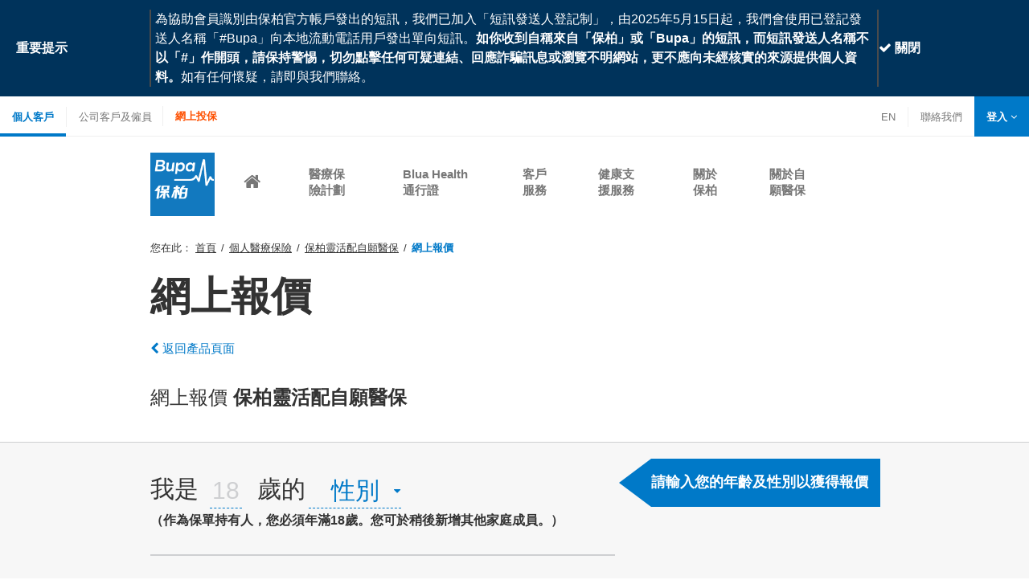

--- FILE ---
content_type: text/html; charset=utf-8
request_url: https://www.bupa.com.hk/tc/medical-insurance/myflexi/insurance-quote/
body_size: 30683
content:



<!doctype html>

<!--[if lt IE 7]><html class="ie ie6 lte9 lte8 lte7 no-js"><![endif]-->
<!--[if IE 7]><html class="ie ie7 lte9 lte8 lte7 no-js"><![endif]-->
<!--[if IE 8]><html class="ie ie8 lte9 lte8 no-js"><![endif]-->
<!--[if IE 9]><html class="ie ie9 lte9 no-js"><![endif]-->
<!--[if gt IE 9]><html class="no-js"><![endif]-->
<!--[if !IE]><!--><html class="no-js" lang="tc"><!--<![endif]-->
<head>
    

<meta http-equiv="Content-Type" content="text/html" charset="UTF-8" />
        <meta name="viewport" content="width=device-width, initial-scale=1.0, shrink-to-fit=no" />
        <meta http-equiv="X-UA-Compatible" content="IE=edge" />
        <link rel="shortcut icon" href="/files/CORP/images/favicon/favicon.ico" />
        <meta name="description" content="「保柏靈活配自願醫保計劃」為政府認可的自願醫保靈活計劃，按您個人需要自選更全面、更個人化的保障項目，全數賠償及附加醫療保障每年高達$160萬合資格住院手術費用，賠得更足。立即網上報價！" />
        <meta name="title" content="自願醫保 | 靈活計劃 | VHIS Flexi Plan | 靈活配自願醫保計劃 | Bupa VHIS" />
		<meta name="keywords" content="自願醫保, 靈活計劃, 自願醫保計劃, 保柏自願醫保, VHIS, VHIS flexi, VHIS扣稅, 自願醫保扣稅, 全數保償, 附加醫療保障, bupa, 保柏, 非手術癌症治療">
        <meta name="format-detection" content="telephone=no">
        <meta property="og:title" content="自願醫保 | 靈活計劃 | VHIS Flexi Plan | 靈活配自願醫保計劃 | Bupa VHIS" />
		<meta property="og:image" content="/-/media/images/product/myflexi.jpg" />
        <meta property="og:description" content="「保柏靈活配自願醫保計劃」為政府認可的自願醫保靈活計劃，按您個人需要自選更全面、更個人化的保障項目，全數賠償及附加醫療保障每年高達$160萬合資格住院手術費用，賠得更足。立即網上報價！" />


    <link rel="stylesheet" type="text/css" href="/files/CORP/css/t5a.min.css?v639053896829389288" />

    <!--link rel="stylesheet" type="text/css" href="/files/CORP/fonts/font.css?v639053896829389288" /-->
    <link rel="stylesheet" type="text/css" href="https://cloud.typography.com/6213376/6555972/css/fonts.css" />
                    <link rel="alternate" href="https:/www.bupa.com.hk/en/medical-insurance/myflexi/insurance-quote/" hreflang="en-hk" />
                    <link rel="alternate" href="https:/www.bupa.com.hk/tc/medical-insurance/myflexi/insurance-quote/" hreflang="zh-hk" />

    <link rel="canonical" href="https:/www.bupa.com.hk/tc/medical-insurance/myflexi/insurance-quote/" />


    <title>自願醫保 | 靈活計劃 | VHIS Flexi Plan | 靈活配自願醫保計劃 | Bupa VHIS</title>

    <!-- Google Tag Manager -->

        <script>
(function (w, d, s, l, i) {
w[l] = w[l] || []; w[l].push({
'gtm.start':
            new Date().getTime(), event: 'gtm.js'
}); var f = d.getElementsByTagName(s)[0],
j = d.createElement(s), dl = l != 'dataLayer' ? '&l=' + l : ''; j.async = true; j.src =
'https://www.googletagmanager.com/gtm.js?id=' + i + dl; f.parentNode.insertBefore(j, f);
            })(window, document, 'script', 'dataLayer', 'GTM-T3XDTJ5');
        </script>
        <script>
(function (w, d, s, l, i) {
w[l] = w[l] || []; w[l].push({
'gtm.start':
            new Date().getTime(), event: 'gtm.js'
}); var f = d.getElementsByTagName(s)[0],
j = d.createElement(s), dl = l != 'dataLayer' ? '&l=' + l : ''; j.async = true; j.src =
'https://www.googletagmanager.com/gtm.js?id=' + i + dl; f.parentNode.insertBefore(j, f);
            })(window, document, 'script', 'dataLayer', 'GTM-NNSSXR');
        </script>
        <script>
(function (w, d, s, l, i) {
w[l] = w[l] || []; w[l].push({
'gtm.start':
            new Date().getTime(), event: 'gtm.js'
}); var f = d.getElementsByTagName(s)[0],
j = d.createElement(s), dl = l != 'dataLayer' ? '&l=' + l : ''; j.async = true; j.src =
'https://www.googletagmanager.com/gtm.js?id=' + i + dl; f.parentNode.insertBefore(j, f);
            })(window, document, 'script', 'dataLayer', 'GTM-N9NGQDST');
        </script>

    <!-- End Google Tag Manager -->
    <!-- iOS Bug Fix -->


    <style>
        body.modal-open {
            position: fixed;
            width: 100%;
        }
    </style>
    <!-- End iOS Bug Fix -->
    <style>.forbroker{display:block;}.fordirect{display:none;}.blue-modal-content {    padding-bottom: 0;    background: #ecf6ff;}.box-call-us { display: block!important;}.box-buy-online { display: none!important;}</style><a id="exitpopup" href="#modal-lightbox" role="button" data-target="#modal-lightbox" data-toggle="modal"></a><div id="modal-lightbox" class="modal modal-common fade modal-lightbox" data-easein="fadeIn" tabindex="-1" role="dialog" aria-labelledby="myLargeModalLabel" style="display: none;"><div class="modal-dialog modal-lg" role="document">        <div class="blue-modal-content">            <button type="button" class="close" data-dismiss="modal" aria-label="Close"><em class="fa fa-times" aria-hidden="true"></em></button>            <div class="modal-body">    <div class="description"><br><div class="row"><div class="col-xs-12"><p><h4>本保費計算機適用於由保柏公務員轉移至保柏靈活配自願醫保計劃之客戶，並可計算出應用10%轉移折扣後的保費（適用於以年繳模式繳費的首年保費）。<br><br>你可使用本保費計算機查閱保柏靈活配自願醫保計劃的參考保費（只適用於轉移時年屆0 – 59歲的人士）。<br><br>然而，如你的年齡為60歲或以上，或受保人合資格享有子女折扣，請查閱<a href="/-/media/files/pdf/by-product/myflexi/myflexi-tos-migration.pdf?la=en&amp;hash=CD04740D936DBD565B79C8D7D65199B67DE9FDD8" target="_new" title="Opens in new windows">保柏靈活配自願醫保的保費表 <em class="fa fa-external-link" aria-hidden="true"></em></a>，並自行於合資格保費上計算10%轉移折扣或子女折扣(75折或65折)。<br><br>請注意，保費只供參考。轉移的首年可享轉移折扣，只適用於以年繳模式繳交保費。如需查詢應繳的保費及徵費總額，請聯絡你的健康管理顧問。應繳保費及徵費總額將顯示於保費詳情文件上，並隨你的保柏靈活配自願醫保計劃迎新文件附上。</h4></p></div></div><div class="row"></div><br></div>                        </div>        </div>    </div></div>
     <script> window.onload = function () { if (window.location.href.toString().includes("myflexi-migration-quote")) { document.cookie = "quote_form=quote=1; path=/";          var style = document.createElement('style'); style.innerHTML = " .form-age b{display:none;} "; document.head.appendChild(style); setTimeout(function () { document.getElementById("exitpopup").click(); }, 1000); } };  </script>
</head>
<body class="tc t5a  individual" data-spy="scroll" data-target=".buy-now-step-sticky" data-offset="400">
    <!-- Google Tag Manager (noscript) -->
        <noscript>
            <iframe src="https://www.googletagmanager.com/ns.html?id=GTM-T3XDTJ5"
                    height="0" width="0" style="display:none;visibility:hidden"></iframe>
        </noscript>
        <noscript>
            <iframe src="https://www.googletagmanager.com/ns.html?id=GTM-NNSSXR"
                    height="0" width="0" style="display:none;visibility:hidden"></iframe>
        </noscript>
        <noscript>
            <iframe src="https://www.googletagmanager.com/ns.html?id=GTM-N9NGQDST"
                    height="0" width="0" style="display:none;visibility:hidden"></iframe>
        </noscript>
    <!-- End Google Tag Manager (noscript) -->

    <div class="overlay hidden"></div>
        <div class="privacybanner alert alert-dismissible hide" role="alert">
            <h3 class="info">重要提示</h3>
            <div class="desc">
                <p class="desc-text">
                    <!--保柏接待處將於除夕當日，即二零二五年十二月三十一日於下午三時暫停服務，而客戶熱線會繼續提供支援。您亦可透過myBupa提交索償及獲得更多服務。-->

<!--保柏接待處將於平安夜當日，即二零二五年十二月二十四日於下午十二時四十五分暫停服務，而客戶熱線會繼續提供支援。您亦可透過myBupa提交索償及獲得更多服務。-->

<!--在這艱難時刻，我們與你同行。謹向失去親人的家庭及所有受影響人士致以深切慰問。若你需要傾訴，我們為所有客戶提供輔導服務，請致電 2521 8186。<br />如有藥物遺失，保柏可協助你於卓健醫療診所安排補領。如有關索償、保障或護理支援的疑問，請聯絡我們的客戶服務團隊：2517 5677。-->

為協助會員識別由保柏官方帳戶發出的短訊，我們已加入「短訊發送人登記制」，由2025年5月15日起，我們會使用已登記發送人名稱「#Bupa」向本地流動電話用戶發出單向短訊。<strong>如你收到自稱來自「保柏」或「Bupa」的短訊，而短訊發送人名稱不以「#」作開頭，請保持警惕，切勿點擊任何可疑連結、回應詐騙訊息或瀏覽不明網站，更不應向未經核實的來源提供個人資料。</strong>如有任何懷疑，請即與我們聯絡。

<!--我們最近發現，有未經授權的網站及數碼平台擅自以保柏的名稱、標誌及產品資訊，並假冒我們的身份，聲稱提供保柏的產品或服務，企圖誤導客戶，甚至誘導提供個人資料。保柏鄭重提醒客戶<strong>切勿點擊任何可疑連結、回應詐騙訊息或瀏覽不明網站，更不應向未經核實的來源提供個人資料。</strong>-->

<!--保柏接待處將於農曆新年除夕當日，即2025年1月28日下午3:00暫停服務。客戶熱線會繼續提供服務，你亦可透過myBupa提交索償及獲得更多服務。-->

<!--保柏接待處將於除夕當日，即二零二四年十二月三十一日提前於下午三時暫停服務，客戶熱線會繼續提供服務。你亦可透過myBupa提交索償及獲得更多服務。-->

<!--保柏接待處將於除夕(年三十) 當日，即二零二四年二月九日提前於下午三時暫停服務，客戶熱線會繼續提供服務。你亦可透過myBupa提交索償及獲得更多服務。-->

<!--由於本公司會於十月十四日(星期六)晚上九時至十月十五日(星期日)晚上十一時三十分進行系統更新，客戶熱線在此時段只能提供有限度服務。你亦可透過myBupa提交索償及獲得更多服務。抱歉為您造成的不便。-->

<!--由於中秋佳節，保柏接待處將於二零二三年九月廿九日提前於下午三時暫停服務，客戶熱線會繼續提供服務。你亦可透過myBupa提交索償及獲得更多服務。-->

<!--由於天氣惡劣，保柏接待處現時暫停服務，客戶熱線會提供有限度服務。我們將於惡劣天氣警告解除後和安全的情況下盡快恢復服務。你亦可透過myBupa提交索償及獲得更多服務。-->

<style>
.privacybanner>.desc p.desc-text {
    font-size: 0.98em;
    line-height: unset;
    margin: 0 5px;
}
.privacybanner {
    background-color: #00335b;
   padding-top:12px;
padding-bottom:12px;
}
.spaceheight {
            display: block; 
            content: ""; 
            margin-top: 8px; 
}

</style>
                </p>
            </div>
            <div class="con"><button type="button" class="close" data-dismiss="alert" aria-label="Close"><i class="fa fa-check" aria-hidden="true"></i>&nbsp;關閉</button></div>
        </div>


<header class="individual">          
    <div class="overlay overlay-main hidden"></div>
    <nav class="navbar navbar-default navbar-static-top">
    <button type="button" class="navbar-toggle collapsed" data-toggle="collapse" data-target="#navbar" aria-expanded="false" aria-controls="navbar">
                <span class="sr-only">Toggle navigation</span>
                <i class="fa fa-bars fa-2x" aria-hidden="true"></i>
            </button>
        <div id="navbar" class="navbar-collapse collapse">
            <div class="visible-xs mobile-top-nav">
                <a class="pull-left back hidden"  href="#">
                    <span class="sr-only">back</span><i class="fa fa-angle-left" aria-hidden="true"></i>
                </a>
                
                <a class="pull-right lang text-uppercase" href="/en/medical-insurance/myflexi/insurance-quote" title="EN" lang="en">EN</a>
                <a class="pull-right"  href="/tc/">
                    <span class="sr-only">homepage</span><i class="fa fa-home" aria-hidden="true"></i>
                </a>       
            </div>
            
            <div class="flex-container">
                <div class="container-fluid hidden-xs">
                    <div class="row">
                        <div id="topNav" class="col-xs-12">
                            <div class="overlay overlay-nav-top hidden"></div>
                            <ul id="topNavLeft" class="nav navbar-nav navbar-left">
                                <li class="active"><a href="/tc/">個人客戶</a></li>
                                <li class=""><a href="/tc/companies-employees">公司客戶及僱員<a class="onlinerelative" href="/tc/online-insurance"><span class="orange-navbar-text">網上投保</span></a><a class="noborder onlineinsurance" href="/tc/online-insurance"><span class="onlineinsurance visible-xs">網上投保</span></a><style>@media (min-width: 768px){.onlinerelative{position: relative;    top: -39px;    right: -120px;}.noborder{border-left: none!important;}.orange-navbar-text {    color: #FE5000;font-weight: 900;}.orange-navbar-text:hover {    color: rgba(0,0,0,0.2);}.onlineinsurance{display:none;}}@media (max-width: 767px){#recentAccount {    left: -70px;}#account{display: inline-block!important;}.onlinerelative{ display: none!important;}.noborder{}span.onlineinsurance{    padding: 4px 4px!important;}.orange-navbar-text {    display:none;}.onlineinsurance{text-decoration: none!important;    position: fixed!important;    top: 15px;    z-index: 1200;    right: 120px;    color: #fff;    background-color: #FE5000;    border-color: #FE5000;    border-radius: 6px;}}</style></a></li>
                            </ul>
                            <ul class="nav navbar-nav navbar-right">
                                <li>

                                    <a class="lang text-uppercase" href="/en/medical-insurance/myflexi/insurance-quote" title="EN" lang="en">EN</a>
                                </li>
                                
                                <li><a href="/tc/contact-bupa"><span class="sr-only"> 聯絡我們</span>
 聯絡我們
                                
                                
                                </a></li>
                                <li class="dropdown mega-dropdown">
                                    <a href="#" class="dropdown-toggle" data-toggle="dropdown" role="button" aria-haspopup="true" aria-expanded="false"><strong>登入 <i class="fa fa-angle-down" aria-hidden="true"></i></strong></a>
                                    <ul id="topDropdown" class="dropdown-menu mega-dropdown-menu row">
                                        <li class="col-sm-7 divider-vertical-right">
                                            <ul class="list-group">
                                                <li class="list-group-item"><h4 class="list-group-item-heading">關於myBupa</h4></li>
                                                <li class="list-group-item">myBupa一站式客戶服務網站方便您隨時瀏覽及管理保柏計劃。
<br>
<br>
<div class="menuredbox">
<a href="/tc/customer-care/video-consultation-services/"><div class="menuwhiteheader text-center"><h4 class="list-group-item-heading">「視像診症服務」現已推出 <i class="fa fa-angle-right" aria-hidden="true"></i></h4><br>立刻了解詳情！ </div></a><br>
</div>

<style>

text-center {
 text-align: center;
}

</style></li>
                                            </ul>
                                            <ul class="list-group">
                                                <li class="list-group-item"><h4 class="list-group-item-heading">主要功能包括:</h4></li>
                                                <li class="list-group-item"><ul>
    <li>網上遞交門診索償</li>
    <li>查閱賠償進度</li>
    <li>瀏覽會籍詳情</li>
    <li>以醫生名稱、專科或所在位置搜尋網絡醫生及診所資料</li>
    <li>下載賠償申請表及索償表格</li>
</ul>
</li>
                                            </ul>
                                        </li>
                                        <li class="col-sm-5">

                                            <a href="https://mybupa.bupa.com.hk/login?sc_lang=zh" class="btn btn-teaser">
                                                <div class="teaser-link h4 text-left">登錄</div>
                                            </a>
                                        </li>
                                    </ul>
                                </li>
                                
                            </ul>
                        </div>
                    </div>
                </div>
                
                <div class="container">
                    <div class="row">
                        <div class="overlay overlay-nav-main hidden"></div>
                        <div id="mainNav" class="col-sm-10">
                            <ul id="mainLeftNav" class="nav navbar-nav table-container">
                                <li class="hidden-xs col-table-cell"><a href="/tc/"><span class="sr-only">Home Page</span><i class="fa fa-home fa-2x" aria-hidden="true"></i></a></li>
                                <li class="dropdown mega-dropdown col-table-cell">
                                    <a href="javascript:;" class="dropdown-toggle" data-toggle="dropdown" role="button" aria-haspopup="true" aria-expanded="false"><span class="dropdown-toggle-span" onclick="window.location = '/tc/medical-insurance';">醫療保險計劃</span><i class="pull-right visible-xs fa fa-angle-right" aria-hidden="true"></i></a>
                                    <div class="dropdown-menu">
                                        <div class="container">
                                            <ul class="dropdown-menu mega-dropdown-menu row">
                                                
                                                
                                                <li class="col-sm-3 divider-vertical col-sm-push-9">

                                                    
                                                    <a class="btn btn-teaser with-arrow" href="javascript:;" data-scroll="#recommendationHome" data-target=".recommendationModal" title="再試一次產品建議" data-toggle="modal"><div class='teaser-title h4 text-left'><strong>讓我們為您建議醫療保險計劃</strong></div><div class='hidden-xs teaser-link h4 text-left'>繼續<i class='fa fa-angle-right' aria-hidden='true'></i></div></a>
                                                    <ul class="list-group">
                                                        <li class="list-group-item"><h4 class="list-group-item-heading">如何選擇合適的醫療保險</h4></li>
                                                        <li class="list-group-item"><a href="/tc/medical-insurance/how-to-choose-insurance-plan">
<ul>
<li>買危疾保定住院保？</li>
<li>如何運用醫保「墊底費」至精明？</li>
<li>需要為嬰兒購買醫療保險嗎？</li>
<li>既然有團體醫保，還需自購個人醫保嗎？</li>
</ul>
<strong>閱讀更多保險小貼士</strong> <i class="fa fa-angle-right" aria-hidden="true"></i>
</a>



<style>

@media (max-width: 767px)
{
 .mega-dropdown-menu .col-sm-push-9 {
  display: none;
 }
}

.marginright30 {
margin-right: 20px;
}

#productDetailVideo{
display: none!important;
}

a[title="再試一次產品建議"]{
display: none!important;
}

.menuredproductheader{
    color: #E70E69;
}

.menublacklink{
    font-size: 1.1em!important;
    color: black!important;
    line-height: 2;
font-weight: 500;
}

.menuwhitebox{
    position: relative;
    display: block;
    border-radius: 0;
    background: #fff!important;
    padding: 12px!important;
}

.menuwhiteheader{
    color: #fff;
}

.menuredproductbox{
    position: relative;
    display: block;
    border-radius: 0;
    background: #E70E69!important;
    padding: 12px!important;
}

.menuredbox{
    position: relative;
    display: block;
    border-radius: 0;
    background: #E70E69!important;
    padding: 12px!important;
}

</style></li>
                                                    </ul>
                                                </li>
                                                                                                <li class=" col-sm-3 visible-xs">
                                                    <a Class="h3 with-arrow" href="/tc/medical-insurance">所有計劃</a>
                                                </li>
                                                <li class='col-sm-3 col-sm-pull-3'>                                                    <ul class='list-group'>
                                                        <li class="list-group-item"><h4 class="list-group-item-heading">熱賣產品</h4></li>
                                                        <li class="list-group-item"><a href="/tc/medical-insurance/hero"><div class="menuredproductbox marginright30"><a href="/tc/medical-insurance/hero"><span class="menuwhiteproductheader teaser-link text-left"><strong>【震撼投保優惠】</strong><br /><strong>Bupa HERO 非凡自願醫保</strong><br />首5年無索償保費折扣價值合共高達首年保費的120%！</span></a><br /></div></a></li>
                                                        <li class="list-group-item"><a href="/tc/medical-insurance/together2"><div class="menuwhitebox marginright30"><a href="/tc/medical-insurance/together2"><span class="menuredproductheader teaser-link text-left"><strong>保柏家互通</strong><br />三人家庭投保，首年保費低至65折!*</span></a><br /></div></a></li>
                                                        <li class="list-group-item"><a href="/tc/companies-employees/group-health-products/empower-sme"><div class="menuredproductbox marginright30"><a href="/tc/companies-employees/group-health-products/empower-sme"><span class="menuwhiteproductheader teaser-link text-left"><strong>Bupa EMPOWER 中小企醫保</strong><br />首年投保9折*! </span></a><br /></div></a></li>
                                                        <li class="list-group-item"><a href="/tc/online-insurance"><br /><h4 class="list-group-item-heading">網上投保</h4></a></li>
                                                        <li class="list-group-item"><a href="/tc/online-insurance"><div class="menuredproductbox marginright30"><a href="/tc/online-insurance"><span class="menuwhiteproductheader teaser-link h4 text-left">網上投保即享優惠！<i class="fa fa-angle-right" aria-hidden="true"></i></span></a><br /></div></a></li>
                                                        <li class="list-group-item"><a href="/tc/medical-insurance/critical-illness"><div class="menuwhitebox marginright30"><a href="/tc/medical-insurance/critical-illness"><span class="menuredproductheader teaser-link text-left"><strong>Bupa SAFE危疾全禦保</strong><br />網上投保可達5折*! </span></a><br /></div></a></li>

                                                    </ul>
</li><li class='col-sm-3 col-sm-pull-3'>                                                    <ul class='list-group'>
                                                        <li class="list-group-item"><h4 class="list-group-item-heading">住院及手術保障</h4></li>
                                                        <li class="list-group-item"><a href="/tc/medical-insurance/vhis-insurance"><strong>保柏自願醫保系列</strong></a></li>
                                                        <li class="list-group-item"><a href="/tc/medical-insurance/hero">     Bupa HERO 非凡自願醫保  <img src="/-/media/images/vhis/new_icon.png" width="20px" height="20px" alt="Bupa VHIS plans" /></a></li>
                                                        <li class="list-group-item"><a href="/tc/medical-insurance/myflexi">     保柏靈活配自願醫保計劃</a></li>
                                                        <li class="list-group-item"><a href="/tc/medical-insurance/mybasic">     保柏自願醫保計劃</a></li>
                                                        <li class="list-group-item"><a href="/tc/medical-insurance/carepro"><strong>基本個人醫保</strong></a></li>
                                                        <li class="list-group-item"><a href="/tc/medical-insurance/carepro">     卓康健醫療保險</a></li>
                                                        <li class="list-group-item"><a class="nonclickable" href="/tc/medical-insurance/together"><strong>家庭及兒童醫保</strong><style>.nonclickable {pointer-events: none;text-decoration: none;}</style></a></li>
                                                        <li class="list-group-item"><a href="/tc/medical-insurance/together2">     保柏家互通</a></li>
                                                        <li class="list-group-item"><a href="/tc/medical-insurance/carekid">     童康健醫療保險</a></li>
                                                        <li class="list-group-item"><a href="/tc/medical-insurance/global-prestige"><br />環球優越自願醫保</a></li>

                                                    </ul>
                                                    <ul class='list-group'>
                                                        <li class="list-group-item"><h4 class="list-group-item-heading">公務員醫療保險</h4></li>
                                                        <li class="list-group-item"><a href="/tc/medical-insurance/civil-servants">公務員醫療保險</a></li>

                                                    </ul>
</li><li class='col-sm-3 col-sm-pull-3'>                                                    <ul class='list-group'>
                                                        <li class="list-group-item"><h4 class="list-group-item-heading">危疾保障</h4></li>
                                                        <li class="list-group-item"><a href="/tc/medical-insurance/critical-illness">Bupa SAFE 危疾全禦保 <img src="/-/media/images/vhis/new_icon.png" width="20px" height="20px" alt="Bupa VHIS plans" /></a></li>

                                                    </ul>
                                                    <ul class='list-group'>
                                                        <li class="list-group-item"><h4 class="list-group-item-heading">保柏環球</h4></li>
                                                        <li class="list-group-item"><a href="https://www.bupaglobal.com/en/private-health-insurance/hk">全球醫療計劃系列</a></li>

                                                    </ul>
</li><li class='col-sm-3 col-sm-pull-3'>                                                    <ul class='list-group'>
                                                        <li class="list-group-item"><h4 class="list-group-item-heading">團體客戶</h4></li>
                                                        <li class="list-group-item"><a href="/tc/medical-insurance/vtop">保柏易增值保險</a></li>

                                                    </ul>
  
                                                
                                                <li class="col-sm-12 divider ">
                                                </li>
                                                                                                <li class="col-xs-12 visible-xs">
                                                    <ul class="list-group">
                                                        <li class="list-group-item"><h4 class="list-group-item-heading">如何選擇合適的醫療保險</h4></li>
                                                        <li class="list-group-item"><a href="/tc/medical-insurance/how-to-choose-insurance-plan">
<ul>
<li>買危疾保定住院保？</li>
<li>如何運用醫保「墊底費」至精明？</li>
<li>需要為嬰兒購買醫療保險嗎？</li>
<li>既然有團體醫保，還需自購個人醫保嗎？</li>
</ul>
<strong>閱讀更多保險小貼士</strong> <i class="fa fa-angle-right" aria-hidden="true"></i>
</a>



<style>

@media (max-width: 767px)
{
 .mega-dropdown-menu .col-sm-push-9 {
  display: none;
 }
}

.marginright30 {
margin-right: 20px;
}

#productDetailVideo{
display: none!important;
}

a[title="再試一次產品建議"]{
display: none!important;
}

.menuredproductheader{
    color: #E70E69;
}

.menublacklink{
    font-size: 1.1em!important;
    color: black!important;
    line-height: 2;
font-weight: 500;
}

.menuwhitebox{
    position: relative;
    display: block;
    border-radius: 0;
    background: #fff!important;
    padding: 12px!important;
}

.menuwhiteheader{
    color: #fff;
}

.menuredproductbox{
    position: relative;
    display: block;
    border-radius: 0;
    background: #E70E69!important;
    padding: 12px!important;
}

.menuredbox{
    position: relative;
    display: block;
    border-radius: 0;
    background: #E70E69!important;
    padding: 12px!important;
}

</style></li>
                                                    </ul>
                                                </li>
                                                                                                <div class="table-container hidden-xs">
                                                    <li class="col-table-cell col-sm-3">
                                                        <a Class="h3 with-arrow" href="/tc/medical-insurance">所有計劃</a>
                                                    </li>
                                                    <li class="col-table-cell col-sm-9 hidden-xs">
                                                        <h5>
                                                            <span class="forbroker">請致電 <big><strong><label class="tel">2517 5860</label></strong></big>，聯絡保柏了解您的需要</span>
                                                        </h5>   
                                                    </li>
                                                </div>
                                            </ul>
                                        </div>
                                    </div>
                                </li>
                                <li class="dropdown mega-dropdown col-table-cell">
                                    <a href="javascript:;" class="dropdown-toggle" data-toggle="dropdown" role="button" aria-haspopup="true" aria-expanded="false"><span class="dropdown-toggle-span" onclick="window.location = '/tc/medical-insurance/blua-health-pass';">Blua Health 通行證</span><i class="pull-right visible-xs fa fa-angle-right" aria-hidden="true"></i></a>
                                    <div class="dropdown-menu">
                                        <div class="container">
                                            <ul class="dropdown-menu mega-dropdown-menu row">
                                                
                                                
                                                                                                <li class='col-sm-12'>                                                    <ul class='list-group'>
                                                        <li class="list-group-item"><h4 class="list-group-item-heading">Blua Health 通行證</h4></li>
                                                        <li class="list-group-item"><a href="/tc/medical-insurance/blua-health-pass">Blua Health 通行證</a></li>

                                                    </ul>
</li>  
                                                
                                                <li class="col-sm-12 divider hidden-xs">
                                                </li>
                                                                                                                                                <div class="table-container hidden-xs">
                                                    <li class="col-table-cell col-sm-12 hidden-xs">
                                                        <h5>
                                                            

<style>
.cssupport{
font-size: 1em;
font-weight: 200;
}

</style>
                                                        </h5>   
                                                    </li>
                                                </div>
                                            </ul>
                                        </div>
                                    </div>
                                </li>
                                <li class="dropdown mega-dropdown col-table-cell">
                                    <a href="javascript:;" class="dropdown-toggle" data-toggle="dropdown" role="button" aria-haspopup="true" aria-expanded="false"><span class="dropdown-toggle-span" onclick="window.location = '/tc/customer-care';">客戶服務</span><i class="pull-right visible-xs fa fa-angle-right" aria-hidden="true"></i></a>
                                    <div class="dropdown-menu">
                                        <div class="container">
                                            <ul class="dropdown-menu mega-dropdown-menu row">
                                                
                                                
                                                                                                <li class='col-sm-4'>                                                    <ul class='list-group'>
                                                        <li class="list-group-item"><h4 class="list-group-item-heading">申請索償</h4></li>
                                                        <li class="list-group-item"><a href="/tc/customer-care/hospital-claims">住院及手術索償</a></li>
                                                        <li class="list-group-item"><a href="/tc/customer-care/clinical-claims">門診索償</a></li>
                                                        <li class="list-group-item"><a href="/tc/customer-care/pre-authorisation">初步保障審核</a></li>
                                                        <li class="list-group-item"><a href="/tc/customer-care/critical-illness-claims">危疾索償</a></li>

                                                    </ul>
</li><li class='col-sm-4'>                                                    <ul class='list-group'>
                                                        <li class="list-group-item"><h4 class="list-group-item-heading">常用表格</h4></li>
                                                        <li class="list-group-item"><a href="/tc/customer-care/download-forms">表格下載</a></li>
                                                        <li class="list-group-item"><a href="/tc/mgm-referrer"><br /><h4 class="list-group-item-heading">會員推薦計劃</h4></a></li>

                                                    </ul>
</li><li class='col-sm-4'>                                                    <ul class='list-group'>
                                                        <li class="list-group-item"><h4 class="list-group-item-heading">有用資料</h4></li>
                                                        <li class="list-group-item"><a href="/tc/customer-care/payment-method">繳費方式</a></li>
                                                        <li class="list-group-item"><a href="/tc/customer-care/hospital-charges">醫院收費</a></li>
                                                        <li class="list-group-item"><a href="/tc/customer-care/complaint">提出投訴</a></li>
                                                        <li class="list-group-item"><a target="_blank" rel="noopener noreferrer" href="/-/media/files/pdf/customer-care/collection-of-levy-customer-notice.pdf">有關保費徵費 <i class="fa fa-external-link" aria-hidden="true" title="Opens in new window"></i><br /><span class="font07em">(PDF, 1.64 MB)</span> <style>.font07em{font-size:0.7em;}</style></a></li>

                                                    </ul>
</li>  
                                                
                                                <li class="col-sm-12 divider hidden-xs">
                                                </li>
                                                                                                                                                <div class="table-container hidden-xs">
                                                    <li class="col-table-cell col-sm-12 hidden-xs">
                                                        <h5>
                                                            <h5></h5>

<span class="cssupport">
客戶服務熱線：<strong>2517 5333</strong>（個人）／<strong>2517 5388</strong>（團體）
<br />myBupa支援專線：<strong>3572 0077</strong> 星期一至五上午9時至晚上9時(公眾假期除外)
</span>

<style>
.cssupport{
font-size: 1em;
font-weight: 200;
}

</style>
                                                        </h5>   
                                                    </li>
                                                </div>
                                            </ul>
                                        </div>
                                    </div>
                                </li>
                                <li class="dropdown mega-dropdown col-table-cell">
                                    <a href="javascript:;" class="dropdown-toggle" data-toggle="dropdown" role="button" aria-haspopup="true" aria-expanded="false"><span class="dropdown-toggle-span" onclick="window.location = '/tc/health-and-wellness/health-coaching-services';">健康支援服務</span><i class="pull-right visible-xs fa fa-angle-right" aria-hidden="true"></i></a>
                                    <div class="dropdown-menu">
                                        <div class="container">
                                            <ul class="dropdown-menu mega-dropdown-menu row">
                                                
                                                
                                                                                                <li class='col-sm-3'>                                                    <ul class='list-group'>
                                                        <li class="list-group-item"><h4 class="list-group-item-heading">服務及支援</h4></li>
                                                        <li class="list-group-item"><a href="https://www.bluahealth.com.hk">Blua Health 健康應用程式 <img src="/-/media/images/vhis/new_icon.png" width="20px" height="20px" alt="Blua Health app" /></a></li>
                                                        <li class="list-group-item"><a href="/tc/health-and-wellness/health-coaching-services">健康支援服務<style> @media (min-width: 992px) { .navbar-collapse .flex-container .container {     width: 964px;   } }</style></a></li>
                                                        <li class="list-group-item"><a href="/tc/customer-care/video-consultation-services">視像診症服務</a></li>
                                                        <li class="list-group-item"><a href="/tc/health-and-wellness/member-privileges">會員尊享</a></li>

                                                    </ul>
</li><li class='col-sm-3'>                                                    <ul class='list-group'>
                                                        <li class="list-group-item"><h4 class="list-group-item-heading">保柏一通健日症計劃</h4></li>
                                                        <li class="list-group-item"><a href="/tc/customer-care/eyeday">眼科</a></li>
                                                        <li class="list-group-item"><a href="/tc/customer-care/gynaeday">婦科 <img src="/-/media/images/vhis/new_icon.png" width="20px" height="20px" alt="Bupa4life" /></a></li>

                                                    </ul>
</li><li class='col-sm-3'>                                                    <ul class='list-group'>
                                                        <li class="list-group-item"><h4 class="list-group-item-heading">保柏護您同行計劃</h4></li>
                                                        <li class="list-group-item"><a href="/tc/customer-care/musculoskeletal">肌骼痛症治療</a></li>
                                                        <li class="list-group-item"><a href="/tc/customer-care/breastcare">乳房疾病治療 <img src="/-/media/images/vhis/new_icon.png" width="20px" height="20px" alt="breastcare" /></a></li>

                                                    </ul>
</li><li class='col-sm-3'>                                                    <ul class='list-group'>
                                                        <li class="list-group-item"><h4 class="list-group-item-heading">健康資訊</h4></li>
                                                        <li class="list-group-item"><a href="/tc/health-and-wellness/health-topics">健康專題</a></li>
                                                        <li class="list-group-item"><a href="/tc/health-and-wellness/health-dictionary">健康A至Z</a></li>
                                                        <li class="list-group-item"><a href="/tc/plan-smart">習慣籌備 <img src="/-/media/images/vhis/new_icon.png" width="20px" height="20px" alt="Plan smart" /></a></li>

                                                    </ul>
</li><li class='col-sm-3'>                                                    <ul class='list-group'>
                                                        <li class="list-group-item"><h4 class="list-group-item-heading">醫健服務</h4></li>
                                                        <li class="list-group-item"><a href="/tc/colorectal">大腸癌篩查計劃</a></li>

                                                    </ul>
</li><li class='col-sm-3'>                                                    <ul class='list-group'>
                                                        <li class="list-group-item"><h4 class="list-group-item-heading">網上健康評估</h4></li>
                                                        <li class="list-group-item"><a href="/tc/health-and-wellness/physical-activity-quiz">體能問答知多少<br /><br /><br /><br /><br /><br /></a></li>

                                                    </ul>
</li>  
                                                
                                                                                                                                            </ul>
                                        </div>
                                    </div>
                                </li>
                                <li class="dropdown mega-dropdown col-table-cell">
                                    <a href="javascript:;" class="dropdown-toggle" data-toggle="dropdown" role="button" aria-haspopup="true" aria-expanded="false"><span class="dropdown-toggle-span" onclick="window.location = '/tc/about-bupa';">關於保柏</span><i class="pull-right visible-xs fa fa-angle-right" aria-hidden="true"></i></a>
                                    <div class="dropdown-menu">
                                        <div class="container">
                                            <ul class="dropdown-menu mega-dropdown-menu row">
                                                
                                                
                                                                                                <li class='col-sm-4'>                                                    <ul class='list-group'>
                                                        <li class="list-group-item"><a href="/tc/about-bupa">關於保柏</a></li>
                                                        <li class="list-group-item"><a href="/tc/about-bupa/multi-media-gallery">多媒體畫廊</a></li>

                                                    </ul>
</li><li class='col-sm-4'>                                                    <ul class='list-group'>
                                                        <li class="list-group-item"><a href="/tc/media-centre">傳媒中心</a></li>
                                                        <li class="list-group-item"><a href="/tc/about-bupa/corporate-responsibility"><strong>企業責任</strong></a></li>
                                                        <li class="list-group-item"><a href="/tc/healthycities">    Healthy Cities（健康城市）</a></li>
                                                        <li class="list-group-item"><a href="/tc/mental-wellbeing">    精神健康遊戲和資源</a></li>
                                                        <li class="list-group-item"><a href="/tc/customer-care/a-better-world">更美好的世界</a></li>

                                                    </ul>
</li><li class='col-sm-4'>                                                    <ul class='list-group'>
                                                        <li class="list-group-item"><a href="/tc/careers">求職廣場</a></li>
                                                        <li class="list-group-item"><a href="/tc/partnerships">攜手協作</a></li>

                                                    </ul>
</li>  
                                                
                                                                                                                                            </ul>
                                        </div>
                                    </div>
                                </li>
                                <li class="dropdown mega-dropdown col-table-cell">
                                    <a href="javascript:;" class="dropdown-toggle" data-toggle="dropdown" role="button" aria-haspopup="true" aria-expanded="false"><span class="dropdown-toggle-span" onclick="window.location = '/tc/medical-insurance/vhis-info';">關於自願醫保</span><i class="pull-right visible-xs fa fa-angle-right" aria-hidden="true"></i></a>
                                    <div class="dropdown-menu">
                                        <div class="container">
                                            <ul class="dropdown-menu mega-dropdown-menu row">
                                                
                                                
                                                                                                <li class='col-sm-4'>                                                    <ul class='list-group'>
                                                        <li class="list-group-item"><h4 class="list-group-item-heading">購買自願醫保</h4></li>
                                                        <li class="list-group-item"><a href="/tc/medical-insurance/vhis-insurance"><strong>保柏自願醫保系列</strong></a></li>
                                                        <li class="list-group-item"><a href="/tc/medical-insurance/hero">     Bupa Hero非凡自願醫保  <img src="/-/media/images/vhis/new_icon.png" width="20px" height="20px" alt="Bupa VHIS plans" /></a></li>
                                                        <li class="list-group-item"><a href="/tc/medical-insurance/myflexi">     保柏靈活配自願醫保計劃</a></li>
                                                        <li class="list-group-item"><a href="/tc/medical-insurance/mybasic">     保柏自願醫保計劃</a></li>
                                                        <li class="list-group-item"><a>環球優越自願醫保</a></li>

                                                    </ul>
</li><li class='col-sm-4'>                                                    <ul class='list-group'>
                                                        <li class="list-group-item"><h4 class="list-group-item-heading">自願醫保懶人包</h4></li>
                                                        <li class="list-group-item"><a href="/tc/medical-insurance/vhis-info">自願醫保懶人包</a></li>
                                                        <li class="list-group-item"><a href="/tc/medical-insurance/vhis-info/vhis-hospital-care">公立醫院及私家醫院情況</a></li>
                                                        <li class="list-group-item"><a href="/tc/medical-insurance/vhis-info/what-is-vhis">自願醫保睇真啲</a></li>
                                                        <li class="list-group-item"><a href="/tc/medical-insurance/vhis-info/tax-deduction-for-vhis">自願醫保扣稅全攻略</a></li>

                                                    </ul>
</li><li class='col-sm-4'>                                                    <ul class='list-group'>
                                                        <li class="list-group-item"><h4 class="list-group-item-heading">自願醫保資訊</h4></li>
                                                        <li class="list-group-item"><a href="/tc/about-vhis">自願醫保資訊</a></li>
                                                        <li class="list-group-item"><a target="_blank" rel="noopener noreferrer" href="/-/media/files/pdf/taxfaq.pdf">稅項扣減 <i class="fa fa-external-link" aria-hidden="true" title="Opens in new window"></i> <span class="font07em">(PDF, 0.85 MB)</span></a></li>
                                                        <li class="list-group-item"><a href="/tc/customer-care/underwriting">甚麼是核保？</a></li>
                                                        <li class="list-group-item"><a target="_blank" rel="noopener noreferrer" href="/-/media/files/pdf/vhisglossary.pdf">詞彙表 <i class="fa fa-external-link" aria-hidden="true" title="Opens in new window"></i> <span class="font07em">(PDF, 0.18 MB)</span></a></li>

                                                    </ul>
</li>  
                                                
                                                                                                                                            </ul>
                                        </div>
                                    </div>
                                </li>

                                <li class="visible-xs mobile-nav"><a href="/tc/companies-employees" id="account">公司客戶及僱員<a class="onlinerelative" href="/tc/online-insurance"><span class="orange-navbar-text">網上投保</span></a><br/><br/><a class="noborder onlineinsurance" href="/tc/online-insurance"><span class="onlineinsurance visible-xs">網上投保</span></a><br/><br/><br/><style><br/><br/><br/>@media (min-width: 768px)<br/>{<br/>.onlinerelative{<br/>position: relative;<br/>    top: -39px;<br/>    right: -120px;<br/>}<br/><br/>.noborder{<br/>border-left: none!important;<br/>}<br/>.orange-navbar-text {<br/>    color: #FE5000;<br/>font-weight: 900;<br/>}<br/>.orange-navbar-text:hover {<br/>    color: rgba(0,0,0,0.2);<br/>}<br/>.onlineinsurance{<br/>display:none;<br/>}<br/>}<br/><br/><br/>@media (max-width: 767px)<br/>{<br/>#recentAccount {<br/>    left: -70px;<br/>}<br/><br/>#account{<br/>display: inline-block!important;<br/>}<br/><br/>.onlinerelative{<br/> display: none!important;<br/>}<br/><br/>.noborder{<br/><br/>}<br/><br/>span.onlineinsurance{<br/>    padding: 4px 4px!important;<br/>}<br/><br/>.orange-navbar-text {<br/>    display:none;<br/>}<br/>.onlineinsurance{<br/>text-decoration: none!important;    <br/>position: fixed!important;<br/>    top: 15px;<br/>    z-index: 1200;<br/>    right: 120px;<br/>    color: #fff;<br/>    background-color: #FE5000;<br/>    border-color: #FE5000;<br/>    border-radius: 6px;<br/>}<br/>}<br/></style> <i class="fa fa-angle-right" aria-hidden="true"></i></a> </li>
                                <li class="visible-xs mobile-nav mega-dropdown">
                                    <a href="#" class="dropdown-toggle" data-toggle="dropdown" role="button" aria-haspopup="true" aria-expanded="false">登入 <i class="fa fa-angle-right" aria-hidden="true"></i></a>
                                    <ul id="topDropdown-mobile" class="dropdown-menu mega-dropdown-menu row">
                                        <li class="col-xs-12">
                                            <a href="https://mybupa.bupa.com.hk/login?sc_lang=zh" class="btn btn-teaser">
                                                <div class="teaser-link h3 text-left">登錄</div>
                                            </a>
                                        </li>
                                        <li class="col-sm-12 divider">
                                        </li>
                                        <li class="col-xs-12">
                                            <ul class="list-group">
                                                <li class="list-group-item"><h4 class="list-group-item-heading">關於myBupa</h4></li>
                                                <li class="list-group-item">myBupa一站式客戶服務網站方便您隨時瀏覽及管理保柏計劃。
<br>
<br>
<div class="menuredbox">
<a href="/tc/customer-care/video-consultation-services/"><div class="menuwhiteheader text-center"><h4 class="list-group-item-heading">「視像診症服務」現已推出 <i class="fa fa-angle-right" aria-hidden="true"></i></h4><br>立刻了解詳情！ </div></a><br>
</div>

<style>

text-center {
 text-align: center;
}

</style></li>
                                            </ul>
                                            <ul class="list-group">
                                                <li class="list-group-item"><h4 class="list-group-item-heading">主要功能包括:</h4></li>
                                                <li class="list-group-item"><ul>
    <li>網上遞交門診索償</li>
    <li>查閱賠償進度</li>
    <li>瀏覽會籍詳情</li>
    <li>以醫生名稱、專科或所在位置搜尋網絡醫生及診所資料</li>
    <li>下載賠償申請表及索償表格</li>
</ul>
</li>
                                            </ul>
                                        </li>
                                    </ul>
                                </li>
                                <li class="visible-xs mobile-nav mobile-nav-xs"><a title="Media Centre - Open in Active Window" href="/tc/media-centre">傳媒中心</a> </li>                                    
                                <li class="visible-xs mobile-nav mobile-nav-xs"><a title="Accessibility - Open in Active Window" href="/tc/accessibility">無障礙瀏覽指引</a> </li>                                    
                                <li class="visible-xs mobile-nav mobile-nav-xs"><a title="Sitemap - Opens in Active Window" href="/tc/sitemap"> 網頁指南</a> </li>                                    
                                <li class="visible-xs mobile-nav mobile-nav-xs"><a title="Legal Notices - Opens in Active Window" href="/tc/legal-notices-bak"> 法律聲明</a> </li>                                    
                                <li class="visible-xs mobile-nav mobile-nav-xs"><a title="Legal Notices - Opens in Active Window" href="/tc/privacy">私隱通知</a> </li>                                    
                                <li class="visible-xs mobile-nav mobile-nav-xs"><a title="Legal Notices - Opens in Active Window" href="/tc/legal-notices/cookies-policy">Cookies政策聲明</a> </li>                                    
                                <li class="visible-xs mobile-nav mobile-nav-xs"><a title="Legal Notices - Opens in Active Window" href="/tc/security-tips">保安提示</a> </li>                                    
                                <li class="visible-xs mobile-nav mobile-nav-xs"><a title="Copyright - Opens in Active Window" href="/tc/copyright">版權所有</a> </li>                                    
                                <li class="visible-xs mobile-nav mobile-nav-xs">
                                    <small>
                                        &copy; 保柏(亞洲)有限公司2026
                                    </small>
                                </li>
                            </ul>
                        </div>
                    </div>
                </div>
                <!--/.nav-collapse -->
            </div>
        </div>
        <a href="/tc" class="brand-logo container">
            <i class="i-logo hidden-xs"></i>  
            <i class="i-logo-sml visible-xs"></i>
        </a>
        <div class="col-table-cell visible-xs">
            <div class="col-table-cell col-xs-12" id="recentAccount">
                個人客戶
            </div>
        </div>
        <div class="pull-right visible-xs contact-mobile">
            <a href="/tc/contact-bupa"><span class="sr-only"> 聯絡我們</span><i class="fa fa-phone fa-2x" aria-hidden="true"></i></a>
        </div>
    </nav>
    
    

<div id="contact-list" class="slide-down visible-xs">        
    <div class="container text-center">
        <div class="row">
            <div class="col-xs-12">
			 <button type="button" class="close"><span class="sr-only">Close</span><i class="fa fa-times" aria-hidden="true"></i></button>
                <div class="block border">
                    <h2>立即投保</h2>
                    <div class="time">星期一至五9am–9pm (公眾假期例外)</div>

                    <a class="tel office with-tel" href="tel:25175860">2517 5860</a>
                </div>
            </div>                
        </div>
        <div class="row">
            <div class="col-xs-12">
                <div class="block">
                    <h2>客戶服務</h2>
                    <div class="time">每天24小時</div>
                </div>
                                            </div>  
        </div>
        <div class="row">
            <a href="" class="btn btn-fuchsia btn-lg with-arrow">其他聯絡</a>  
        </div>
    </div>
</div>
<div class="modal modal-a fade recommendationModal" data-easein="fadeIn" tabindex="-1" role="dialog" aria-label="recommendationModal">
   <div class="modal-dialog modal-lg" role="document">
            <div class="modal-content">
                <div class="container">
                    <div class="row">
                        <div class="col-xs-12">
                            <button type="button" class="close" data-dismiss="modal" aria-label="Close"><i class="fa fa-times" aria-hidden="true"></i></button>
                        </div>
                    </div>
                </div>
                
<section class="recommendation section-padding-90" id="recommendation">
    <div class="container">
        <div class="row ">
            <div class="col-xs-12">
                <form data-toggle="validator" autocomplete="off" id="recommendationForm" action="/tc/scheme-recommendation" method="post" class="form-inline">
                    <input name="__RequestVerificationToken" type="hidden" value="WU_vN_aciz6Dm66sMEsBGjUwaOzrBkAyIbu_zz8HC0bfXyK78RUdmS1HlCx9urkuAd2rHx4e1QUMC4Rrea6pgi5jNH7MtPUbCZrrYEBfVR81" />
                    <div class="col-xs-12 text-center">
                        <h2>選擇合適的醫療保險計劃</h2>
                        <h3></h3>
                    </div>
                    <div class="col-xs-12 text-center">
                                <div class="form-group  pr-q1">


                                            <span>我想選擇醫療保險給</span>
                                            <div class="form-control drop">

                                                <select name="cover-target" id="cover-target" required data-required-error="請選擇">
                                                    <option value="" selected disabled>請選擇</option>
                                                        <option value="1">自己</option>
                                                        <option value="2">自己及配偶</option>
                                                        <option value="2">自己、配偶及子女</option>
                                                        <option value="3">子女</option>
                                                </select>
                                            </div>

                                    <span></span>
                                    <div class="help-block with-errors"></div>
                                </div>
                                <div class="form-group hidden js-form-group-hidden pr-q2">


                                        <span>我的年齡是</span>
                                        <input class="form-control" maxlength="3" size="3" data-maxage="100" data-maxage-error="不超過100歲" pattern="^[0-9]+$" type="tel" name="age" id="age" required data-error="請輸入年齡" data-required-error="請輸入年齡" />

                                    <span>歲</span>
                                    <div class="help-block with-errors"></div>
                                </div>
                                <div class="form-group hidden js-form-group-hidden pr-q3">


                                            <span>保障範圍包括</span>
                                            <div class="form-control drop">

                                                <select name="benefit" id="benefit" required data-required-error="請選擇">
                                                    <option value="" selected disabled>請選擇</option>
                                                        <option value="1">住院及手術保障</option>
                                                        <option value="2">住院、手術及門診保障</option>
                                                        <option value="4">嚴重疾病保障</option>
                                                        <option value="3">住院現金保障</option>
                                                </select>
                                            </div>

                                    <span></span>
                                    <div class="help-block with-errors"></div>
                                </div>
                                <div class="form-group hidden js-form-group-hidden pr-q4">


                                            <span>我希望入住醫院的房間級別是</span>
                                            <div class="form-control drop">

                                                <select name="ward-type" id="ward-type" required data-required-error="請選擇">
                                                    <option value="" selected disabled>請選擇</option>
                                                        <option value="p">私家房</option>
                                                        <option value="s">半私家房</option>
                                                        <option value="w">大房</option>
                                                </select>
                                            </div>

                                    <span></span>
                                    <div class="help-block with-errors"></div>
                                </div>
                                <div class="form-group hidden js-form-group-hidden pr-q5">


                                                <label class="form-control checkbox-inline">
                                                    <input class="inline" type="checkbox" name="deductible-options" id="deductible-options" value="1">
                                                    <span class="fa-stack">
                                                        <i class="fa fa-square-o fa-stack-2x" aria-hidden="true"></i>
                                                        <i class="fa fa-check fa-stack-1x" aria-hidden="true"></i>
                                                    </span>
                                                    <span class="label-text">我希望計劃有墊底費選擇</span>
                                                </label>

                                    <span></span>
                                    <div class="help-block with-errors"></div>
                                </div>
                                <div class="form-group hidden js-form-group-hidden pr-q6">


                                                <label class="form-control checkbox-inline">
                                                    <input class="inline" type="checkbox" name="tax-deduction" id="tax-deduction" value="1">
                                                    <span class="fa-stack">
                                                        <i class="fa fa-square-o fa-stack-2x" aria-hidden="true"></i>
                                                        <i class="fa fa-check fa-stack-1x" aria-hidden="true"></i>
                                                    </span>
                                                    <span class="label-text">我希望計劃能提供扣稅優惠</span>
                                                </label>

                                    <span></span>
                                    <div class="help-block with-errors"></div>
                                </div>

                        <div class="form-group">

                            <button type="submit" class="btn btn-lg btn-fuchsia">建議計劃給我  <i class="fa fa-angle-right" aria-hidden="true"></i></button>
                        </div>
                    </div>
                </form>
            </div>
        </div>
    </div>
</section>


            </div>
        </div>
    </div>

</header>


<div class="content">
    

<div class="container notmobile">
    <ol class="breadcrumb">
        <li>您在此：</li>
                <li><a href="/tc/">首頁</a></li>
                <li><a href="/tc/medical-insurance">個人醫療保險</a></li>
                <li><a href="/tc/medical-insurance/myflexi">保柏靈活配自願醫保</a></li>
        <li class="active">網上報價</li>
    </ol>
</div>

 
    
<section class="text-enlarged">
    <div class="container">
        <div class="row">
            <div class="col-xs-12">
                <h1>網上報價</h1>
                <a href="/tc/medical-insurance/myflexi" 
                   class="links left-arrow">
                   <i class="fa fa-chevron-left" aria-hidden="true"></i>
                    返回產品頁面
                </a>
                <h3>
                    <span>網上報價</span> 
                    保柏靈活配自願醫保
                </h3>
            </div>
        </div>
    </div>
</section>

<section class="row-gray box-info">
    <div class="container" ng-app="quoteApp" 
         ng-controller="quoteCtrl as ctrl" 
         ng-init="ctrl.quote={&quot;ProductType&quot;:14,&quot;Name&quot;:&quot;MyFlexi&quot;,&quot;ProductName&quot;:&quot;保柏靈活配自願醫保&quot;,&quot;ProductId&quot;:&quot;383d6a05-db17-44c0-9fe7-c900149c1479&quot;,&quot;DinCode&quot;:&quot;26898&quot;,&quot;Date&quot;:&quot;\/Date(1769764082657)\/&quot;,&quot;IsBuyOnline&quot;:true,&quot;LinkProductDetail&quot;:&quot;/tc/medical-insurance/myflexi&quot;,&quot;LinkBuyOnline&quot;:null,&quot;LinkMultiBuyOnline&quot;:null,&quot;MaxNoOfMembers&quot;:7,&quot;MemberRange&quot;:[{&quot;MemberType&quot;:0,&quot;Name&quot;:&quot;Self&quot;,&quot;MinAge&quot;:18,&quot;MaxAge&quot;:80,&quot;MaxNoOfMembers&quot;:1},{&quot;MemberType&quot;:22,&quot;Name&quot;:&quot;Spouse_Domestic_Partner&quot;,&quot;MinAge&quot;:0,&quot;MaxAge&quot;:80,&quot;MaxNoOfMembers&quot;:1},{&quot;MemberType&quot;:2,&quot;Name&quot;:&quot;Child&quot;,&quot;MinAge&quot;:0,&quot;MaxAge&quot;:80,&quot;MaxNoOfMembers&quot;:5},{&quot;MemberType&quot;:5,&quot;Name&quot;:&quot;Mother&quot;,&quot;MinAge&quot;:0,&quot;MaxAge&quot;:80,&quot;MaxNoOfMembers&quot;:1},{&quot;MemberType&quot;:6,&quot;Name&quot;:&quot;Father&quot;,&quot;MinAge&quot;:0,&quot;MaxAge&quot;:80,&quot;MaxNoOfMembers&quot;:1},{&quot;MemberType&quot;:7,&quot;Name&quot;:&quot;Grandmother&quot;,&quot;MinAge&quot;:0,&quot;MaxAge&quot;:80,&quot;MaxNoOfMembers&quot;:2},{&quot;MemberType&quot;:8,&quot;Name&quot;:&quot;Grandfather&quot;,&quot;MinAge&quot;:0,&quot;MaxAge&quot;:80,&quot;MaxNoOfMembers&quot;:2},{&quot;MemberType&quot;:10,&quot;Name&quot;:&quot;Brother&quot;,&quot;MinAge&quot;:0,&quot;MaxAge&quot;:80,&quot;MaxNoOfMembers&quot;:5},{&quot;MemberType&quot;:11,&quot;Name&quot;:&quot;Sister&quot;,&quot;MinAge&quot;:0,&quot;MaxAge&quot;:80,&quot;MaxNoOfMembers&quot;:5},{&quot;MemberType&quot;:12,&quot;Name&quot;:&quot;Grandchild&quot;,&quot;MinAge&quot;:0,&quot;MaxAge&quot;:80,&quot;MaxNoOfMembers&quot;:5},{&quot;MemberType&quot;:17,&quot;Name&quot;:&quot;Spouse_Mother&quot;,&quot;MinAge&quot;:0,&quot;MaxAge&quot;:80,&quot;MaxNoOfMembers&quot;:1},{&quot;MemberType&quot;:18,&quot;Name&quot;:&quot;Spouse_Father&quot;,&quot;MinAge&quot;:0,&quot;MaxAge&quot;:80,&quot;MaxNoOfMembers&quot;:1},{&quot;MemberType&quot;:15,&quot;Name&quot;:&quot;Spouse_Grandmother&quot;,&quot;MinAge&quot;:0,&quot;MaxAge&quot;:80,&quot;MaxNoOfMembers&quot;:2},{&quot;MemberType&quot;:16,&quot;Name&quot;:&quot;Spouse_Grandfather&quot;,&quot;MinAge&quot;:0,&quot;MaxAge&quot;:80,&quot;MaxNoOfMembers&quot;:2},{&quot;MemberType&quot;:20,&quot;Name&quot;:&quot;Spouse_Brother&quot;,&quot;MinAge&quot;:0,&quot;MaxAge&quot;:80,&quot;MaxNoOfMembers&quot;:5},{&quot;MemberType&quot;:21,&quot;Name&quot;:&quot;Spouse_Sister&quot;,&quot;MinAge&quot;:0,&quot;MaxAge&quot;:80,&quot;MaxNoOfMembers&quot;:5},{&quot;MemberType&quot;:25,&quot;Name&quot;:&quot;Domestic_partnerMother&quot;,&quot;MinAge&quot;:0,&quot;MaxAge&quot;:80,&quot;MaxNoOfMembers&quot;:1},{&quot;MemberType&quot;:26,&quot;Name&quot;:&quot;Domestic_partnerFather&quot;,&quot;MinAge&quot;:0,&quot;MaxAge&quot;:80,&quot;MaxNoOfMembers&quot;:1}],&quot;Myself&quot;:{&quot;Id&quot;:0,&quot;Age&quot;:null,&quot;PreviousAge&quot;:null,&quot;Gender&quot;:null,&quot;IsValid&quot;:false,&quot;MemberType&quot;:&quot;Self&quot;,&quot;BenefitIgnoredOptions&quot;:[],&quot;BenefitOptions&quot;:null,&quot;BenefitOptionalOptions&quot;:null,&quot;BenefitDisplayOptions&quot;:null,&quot;BenefitCores&quot;:null,&quot;HAndSBenefitOptions&quot;:null,&quot;DentalBenefitOptions&quot;:null,&quot;BenefitFrees&quot;:null,&quot;BenefitDisplay&quot;:null,&quot;BenefitOptionsSelected&quot;:{&quot;PT&quot;:null,&quot;CO&quot;:null,&quot;DB&quot;:null,&quot;WT&quot;:null,&quot;PTL&quot;:null,&quot;DO&quot;:null,&quot;INS&quot;:null,&quot;SH&quot;:null,&quot;PC&quot;:null,&quot;CIA&quot;:null,&quot;CIB&quot;:null,&quot;CIC&quot;:null,&quot;Optional&quot;:null,&quot;Core&quot;:null,&quot;Free&quot;:null,&quot;Display&quot;:null,&quot;Dental&quot;:null,&quot;Hospital&quot;:null,&quot;Plan&quot;:null,&quot;NAF&quot;:null},&quot;BenefitOptionalCIOptions&quot;:null,&quot;ParentIsMember&quot;:null},&quot;Members&quot;:[],&quot;PriceBox&quot;:{&quot;Total&quot;:0,&quot;DiscountTotalPrice&quot;:0,&quot;OriginalTotal&quot;:0,&quot;Message&quot;:null,&quot;MemberPrices&quot;:null,&quot;SubscriptionLevy&quot;:0,&quot;TotalSubscriptionWithLevy&quot;:0,&quot;AverageMonthlyTotalSubscription&quot;:0,&quot;LevyFlag&quot;:false,&quot;LevyAmount&quot;:0,&quot;CampaignMessage1&quot;:null,&quot;TotalSubscriptionWithLevyAfterPromotion&quot;:0,&quot;AverageMonthlyTotalSubscriptionAfterPromotion&quot;:0},&quot;AgeRangeTemplateErrorMessage&quot;:&quot;請輸入介乎{min} 至{max} 歲之年齡&quot;,&quot;AgeRangeTemplateErrorMessageCarePro&quot;:&quot;&quot;,&quot;QECrystalAgeMessage&quot;:&quot;59歲以上人士請選擇「保柏卓康健」計劃。&quot;,&quot;ChildrenAgeMessageCarePro&quot;:&quot;Children aged between 18 and 24 must be full time students.&quot;,&quot;QECrystalChildAgeMessage&quot;:&quot;請輸入介乎0至22歲之年齡。 23歲或以上人士必須獨立投保。&quot;,&quot;QEGoldChildAgeMessage&quot;:&quot; 17歲或以下之兒童須與其中一名父母投保。&quot;,&quot;QECivilServantsChildAgeMessage&quot;:&quot; 請輸入介乎0至24歲之年齡。 25歲或以上人士必須獨立投保。&quot;,&quot;QETogetherStatement&quot;:&quot;&quot;,&quot;AverageMonthlyTotalSubscriptionText&quot;:&quot;如選擇每年支付，網上投保可享優惠，平均每月只需 {0}&quot;,&quot;QETogetherOverAgeStatement&quot;:false,&quot;PlanRecommendeds&quot;:[{&quot;PlanID&quot;:&quot;4&quot;,&quot;PlanHeaderLabel&quot;:&quot;推薦計劃&quot;,&quot;PlanName&quot;:&quot;保柏靈活配自願醫保計劃（智選）&quot;,&quot;CertificationNumber&quot;:&quot;F00029-02-000-06&quot;,&quot;PlanDetail&quot;:&quot;保單之保障範圍按保障項目的賠償限額而定，不受病房級別所限。詳情請查閱&quot;,&quot;BenefitScheduleURL&quot;:&quot;/-/media/files/pdf/by-product/myflexi/myflexi-sob.pdf&quot;,&quot;BenefitMapping&quot;:&quot;SP&quot;,&quot;HeaderLabel&quot;:&quot;計劃特點&quot;,&quot;FeatureContent&quot;:&quot;\u003cul\u003e\n  \u003cli class=\&quot;fa fa-check\&quot;\u003e\n    \u003cspan class=\&quot;ng-binding\&quot;\u003e不設每年及終身保障限額\u003c/span\u003e\n  \u003c/li\u003e\n  \u003cli class=\&quot;fa fa-check\&quot;\u003e\n    \u003cspan class=\&quot;ng-binding\&quot;\u003e涵蓋港幣123,000元訂明非手術癌症治療\u003c/span\u003e\n  \u003c/li\u003e\n  \u003cli class=\&quot;fa fa-check\&quot;\u003e\n    \u003cspan class=\&quot;ng-binding\&quot;\u003e保障投保前未知的已有病症\u003c/span\u003e\n  \u003c/li\u003e\n  \u003cli class=\&quot;fa fa-check\&quot;\u003e\n    \u003cspan class=\&quot;ng-binding\&quot;\u003e符合稅項扣減資格\u003c/span\u003e\n  \u003c/li\u003e\n\u003c/ul\u003e\n&quot;},{&quot;PlanID&quot;:&quot;5&quot;,&quot;PlanHeaderLabel&quot;:&quot;推薦計劃&quot;,&quot;PlanName&quot;:&quot;保柏靈活配自願醫保計劃（升級智選）&quot;,&quot;CertificationNumber&quot;:&quot;F00029-02-001-06&quot;,&quot;PlanDetail&quot;:&quot;保單之保障範圍按保障項目的賠償限額而定，不受病房級別所限（升級保障除外）。詳情請查閱&quot;,&quot;BenefitScheduleURL&quot;:&quot;/-/media/files/pdf/by-product/myflexi/myflexi-sob.pdf&quot;,&quot;BenefitMapping&quot;:&quot;SP_PTLHK&quot;,&quot;HeaderLabel&quot;:&quot;計劃特點&quot;,&quot;FeatureContent&quot;:&quot;\u003cul\u003e\n  \u003cli class=\&quot;fa fa-check\&quot;\u003e\n    \u003cspan class=\&quot;ng-binding\&quot;\u003e如加入升級保障，每年可享合共高達港幣875,400元全數賠償及附加醫療保障\u003c/span\u003e\n  \u003c/li\u003e\n  \u003cli class=\&quot;fa fa-check\&quot;\u003e\n    \u003cspan class=\&quot;ng-binding\&quot;\u003e如加入升級保障，於保柏特選專科醫生及服務供應商接受治療可享免找數服務\u003c/span\u003e\n  \u003c/li\u003e\n  \u003cli class=\&quot;fa fa-check\&quot;\u003e\n    \u003cspan class=\&quot;ng-binding\&quot;\u003e不設每年及終身保障限額\u003c/span\u003e\n  \u003c/li\u003e\n  \u003cli class=\&quot;fa fa-check\&quot;\u003e\n    \u003cspan class=\&quot;ng-binding\&quot;\u003e涵蓋港幣123,000元訂明非手術癌症治療\u003c/span\u003e\n  \u003c/li\u003e\n  \u003cli class=\&quot;fa fa-check\&quot;\u003e\n    \u003cspan class=\&quot;ng-binding\&quot;\u003e保障投保前未知的已有病症\u003c/span\u003e\n  \u003c/li\u003e\n  \u003cli class=\&quot;fa fa-check\&quot;\u003e\n    \u003cspan class=\&quot;ng-binding\&quot;\u003e符合稅項扣減資格\u003c/span\u003e\n  \u003c/li\u003e\n\u003c/ul\u003e\n&quot;},{&quot;PlanID&quot;:&quot;6&quot;,&quot;PlanHeaderLabel&quot;:&quot;推薦計劃&quot;,&quot;PlanName&quot;:&quot;保柏靈活配自願醫保計劃（尊尚）&quot;,&quot;CertificationNumber&quot;:&quot;F00029-03-000-06&quot;,&quot;PlanDetail&quot;:&quot;保單之保障範圍按保障項目的賠償限額而定，不受病房級別所限。詳情請查閱&quot;,&quot;BenefitScheduleURL&quot;:&quot;/-/media/files/pdf/by-product/myflexi/myflexi-sob.pdf&quot;,&quot;BenefitMapping&quot;:&quot;P&quot;,&quot;HeaderLabel&quot;:&quot;計劃特點&quot;,&quot;FeatureContent&quot;:&quot;\u003cul\u003e\n  \u003cli class=\&quot;fa fa-check\&quot;\u003e\n    \u003cspan class=\&quot;ng-binding\&quot;\u003e不設每年及終身保障限額\u003c/span\u003e\n  \u003c/li\u003e\n  \u003cli class=\&quot;fa fa-check\&quot;\u003e\n    \u003cspan class=\&quot;ng-binding\&quot;\u003e涵蓋港幣158,000元訂明非手術癌症治療\u003c/span\u003e\n  \u003c/li\u003e\n  \u003cli class=\&quot;fa fa-check\&quot;\u003e\n    \u003cspan class=\&quot;ng-binding\&quot;\u003e保障投保前未知的已有病症\u003c/span\u003e\n  \u003c/li\u003e\n  \u003cli class=\&quot;fa fa-check\&quot;\u003e\n    \u003cspan class=\&quot;ng-binding\&quot;\u003e符合稅項扣減資格\u003c/span\u003e\n  \u003c/li\u003e\n\n\u003c/ul\u003e\n&quot;},{&quot;PlanID&quot;:&quot;7&quot;,&quot;PlanHeaderLabel&quot;:&quot;推薦計劃&quot;,&quot;PlanName&quot;:&quot;保柏靈活配自願醫保計劃（升級尊尚）&quot;,&quot;CertificationNumber&quot;:&quot;F00029-03-001-06&quot;,&quot;PlanDetail&quot;:&quot;保單之保障範圍按保障項目的賠償限額而定，不受病房級別所限（升級保障除外）。詳情請查閱&quot;,&quot;BenefitScheduleURL&quot;:&quot;/-/media/files/pdf/by-product/myflexi/myflexi-sob.pdf&quot;,&quot;BenefitMapping&quot;:&quot;P_PTLHK&quot;,&quot;HeaderLabel&quot;:&quot;計劃特點&quot;,&quot;FeatureContent&quot;:&quot;\u003cul\u003e\n  \u003cli class=\&quot;fa fa-check\&quot;\u003e\n    \u003cspan class=\&quot;ng-binding\&quot;\u003e如加入升級保障，每年可享合共高達港幣1,712,880元全數賠償及附加醫療保障\u003c/span\u003e\n  \u003c/li\u003e\n  \u003cli class=\&quot;fa fa-check\&quot;\u003e\n    \u003cspan class=\&quot;ng-binding\&quot;\u003e如加入升級保障，於保柏特選專科醫生及服務供應商接受治療可享免找數服務\u003c/span\u003e\n  \u003c/li\u003e\n  \u003cli class=\&quot;fa fa-check\&quot;\u003e\n    \u003cspan class=\&quot;ng-binding\&quot;\u003e不設每年及終身保障限額\u003c/span\u003e\n  \u003c/li\u003e\n  \u003cli class=\&quot;fa fa-check\&quot;\u003e\n    \u003cspan class=\&quot;ng-binding\&quot;\u003e涵蓋港幣158,000元訂明非手術癌症治療\u003c/span\u003e\n  \u003c/li\u003e\n  \u003cli class=\&quot;fa fa-check\&quot;\u003e\n    \u003cspan class=\&quot;ng-binding\&quot;\u003e保障投保前未知的已有病症\u003c/span\u003e\n  \u003c/li\u003e\n  \u003cli class=\&quot;fa fa-check\&quot;\u003e\n    \u003cspan class=\&quot;ng-binding\&quot;\u003e符合稅項扣減資格\u003c/span\u003e\n  \u003c/li\u003e\n\n\u003c/ul\u003e\n&quot;},{&quot;PlanID&quot;:&quot;2&quot;,&quot;PlanHeaderLabel&quot;:&quot;推薦計劃&quot;,&quot;PlanName&quot;:&quot;保柏靈活配自願醫保計劃（基本）&quot;,&quot;CertificationNumber&quot;:&quot;F00029-01-000-06&quot;,&quot;PlanDetail&quot;:&quot;保單之保障範圍按保障項目的賠償限額而定，不受病房級別所限。詳情請查閱&quot;,&quot;BenefitScheduleURL&quot;:&quot;/-/media/files/pdf/by-product/myflexi/myflexi-sob.pdf&quot;,&quot;BenefitMapping&quot;:&quot;W&quot;,&quot;HeaderLabel&quot;:&quot;計劃特點&quot;,&quot;FeatureContent&quot;:&quot;\u003cul\u003e\n  \u003cli class=\&quot;fa fa-check\&quot;\u003e\n    \u003cspan class=\&quot;ng-binding\&quot;\u003e不設每年及終身保障限額\u003c/span\u003e\n  \u003c/li\u003e\n  \u003cli class=\&quot;fa fa-check\&quot;\u003e\n    \u003cspan class=\&quot;ng-binding\&quot;\u003e涵蓋港幣83,000元訂明非手術癌症治療\u003c/span\u003e\n  \u003c/li\u003e\n  \u003cli class=\&quot;fa fa-check\&quot;\u003e\n    \u003cspan class=\&quot;ng-binding\&quot;\u003e保障投保前未知的已有病症\u003c/span\u003e\n  \u003c/li\u003e\n  \u003cli class=\&quot;fa fa-check\&quot;\u003e\n    \u003cspan class=\&quot;ng-binding\&quot;\u003e符合稅項扣減資格\u003c/span\u003e\n  \u003c/li\u003e\n\u003c/ul\u003e\n&quot;},{&quot;PlanID&quot;:&quot;3&quot;,&quot;PlanHeaderLabel&quot;:&quot;推薦計劃&quot;,&quot;PlanName&quot;:&quot;保柏靈活配自願醫保計劃（升級基本）&quot;,&quot;CertificationNumber&quot;:&quot;F00029-01-001-06&quot;,&quot;PlanDetail&quot;:&quot;保單之保障範圍按保障項目的賠償限額而定，不受病房級別所限（升級保障除外）。詳情請查閱&quot;,&quot;BenefitScheduleURL&quot;:&quot;/-/media/files/pdf/by-product/myflexi/myflexi-sob.pdf&quot;,&quot;BenefitMapping&quot;:&quot;W_PTLHK&quot;,&quot;HeaderLabel&quot;:&quot;計劃特點&quot;,&quot;FeatureContent&quot;:&quot;\u003cul\u003e\n  \u003cli class=\&quot;fa fa-check\&quot;\u003e\n    \u003cspan class=\&quot;ng-binding\&quot;\u003e如加入升級保障，每年可享合共高達港幣408,000元全數賠償及附加醫療保障\u003c/span\u003e\n  \u003c/li\u003e\n  \u003cli class=\&quot;fa fa-check\&quot;\u003e\n    \u003cspan class=\&quot;ng-binding\&quot;\u003e如加入升級保障，於保柏特選專科醫生及服務供應商接受治療可享免找數服務\u003c/span\u003e\n  \u003c/li\u003e\n  \u003cli class=\&quot;fa fa-check\&quot;\u003e\n    \u003cspan class=\&quot;ng-binding\&quot;\u003e不設每年及終身保障限額\u003c/span\u003e\n  \u003c/li\u003e\n  \u003cli class=\&quot;fa fa-check\&quot;\u003e\n    \u003cspan class=\&quot;ng-binding\&quot;\u003e涵蓋港幣83,000元訂明非手術癌症治療\u003c/span\u003e\n  \u003c/li\u003e\n  \u003cli class=\&quot;fa fa-check\&quot;\u003e\n    \u003cspan class=\&quot;ng-binding\&quot;\u003e保障投保前未知的已有病症\u003c/span\u003e\n  \u003c/li\u003e\n  \u003cli class=\&quot;fa fa-check\&quot;\u003e\n    \u003cspan class=\&quot;ng-binding\&quot;\u003e符合稅項扣減資格\u003c/span\u003e\n  \u003c/li\u003e\n\u003c/ul\u003e\n&quot;}],&quot;NAFQuestions&quot;:[{&quot;Id&quot;:1,&quot;Question&quot;:&quot;我希望加強目前持有之個人或團體醫療保險的保障。&quot;,&quot;Recommendation&quot;:&quot;建議: 選擇「升級保障」，以獲得更全面的保障。&quot;,&quot;OnOff&quot;:false,&quot;Ans&quot;:false},{&quot;Id&quot;:2,&quot;Question&quot;:&quot;我希望計劃可提供自付費選擇。&quot;,&quot;Recommendation&quot;:&quot;建議: 你可考慮\u003cspan class=\&quot;nafwhite\&quot;\u003e\u003ca href=\&quot;https://www.bupa.com.hk/tc/medical-insurance/hero/\&quot; target=\&quot;_new\&quot; title=\&quot;Opens in a new window\&quot;\u003e「Bupa Hero非凡自願醫保計劃」\u003c/a\u003e\u003c/span\u003e ，此計劃設有自付費選項，你可以較低保費獲得更佳的醫療保障。\n\u003cstyle\u003e\n    .nafwhite a{ color: #fff; font-size: 15px;}  .nafwhite:hover a{ color: #fff; font-size: 15px;}\n\u003c/style\u003e&quot;,&quot;OnOff&quot;:false,&quot;Ans&quot;:false}],&quot;Promotion&quot;:{&quot;PromotionCodeEntered&quot;:null,&quot;PromotionId&quot;:null,&quot;PromotionName&quot;:null,&quot;IsPromotionCodeEnteredValid&quot;:false,&quot;ValidatedPromotionCode&quot;:null,&quot;PromotionItem&quot;:{&quot;Code&quot;:null,&quot;PromotionMsg&quot;:null,&quot;TermsAndConditionContent&quot;:null,&quot;Percentage&quot;:null,&quot;PriceBoxDiscountDesc&quot;:null},&quot;IsValid&quot;:false,&quot;IsHidden&quot;:true,&quot;IsValidateBtnClick&quot;:false},&quot;Enrolment&quot;:null};"
         >
        <div class="row" >
            <div class="col-xs-12 col-sm-8 col-lg-8 col-left">
                <div class="panel-group" id="accordion" role="tablist" aria-multiselectable="true">


                    <!-- myself -->
                    <div class="panel panel-default" ng-class="{'hide': ctrl.quote.Myself.ParentIsMember == 'DefaultNoSelect'}">
                        
<!--
    MYSELF
-->

    
    <div class="panel-heading" role="tab" id="headingMyself">
        <div class="panel-title" ng-cloak>
            <form data-toggle="validator"
                  class="form-inline form-age" novalidate>
                <div class="form-group">
                    <label for="age">
我是                    </label>
                    <input type="text"
                           ng-blur="getBenefits(ctrl.quote.Myself)"
                           ng-change="validateMyself(ctrl.quote.Myself)"
                           ng-model="ctrl.quote.Myself.Age"
                           class="form-control border-bottom-dashed txtOld ng-submitted"
                           id="age0" name="age0"
                           maxlength="3" stop-event="touchend"
                           size="3" placeholder="18" />
                    <div class="help-block with-errors">

                    </div>
                </div>
                <div class="form-group dropdown">
                    <label for="txtSe">
歲的                    </label>
                    <select name="txtSe"
                            ng-change="getBenefits(ctrl.quote.Myself)"
                            ng-model="ctrl.quote.Myself.Gender"
                            class="form-control border-bottom-dashed txtSe"
                            data-required-error="Please ad">
                        <option class="text-center" value="" ng-disabled="ctrl.quote.Myself.Gender != null">性別</option>
                        <option class="text-center" value="male">
                            男性
                        </option>
                        <option class="text-center" value="female">
                            女性
                        </option>
                    </select>
                    <div class="help-block with-errors"></div>
                </div>
                <div>
                    <label style="font-size: 16px">
                        <b>（作為保單持有人，您必須年滿18歲。您可於稍後新增其他家庭成員。）</b>
                    </label>
                </div>
                <input type="hidden" value="59" id="isShowVtopOverageLoading-age-limit" />
                <div ng-if="isShowVtopOverageLoading(ctrl.quote)">
                    <br>
如您於六十歲前加入保柏團體醫療保障計劃，請致電投保熱線或聯繫您的保險代理人/經紀獲取您的報價。

                </div>
                <input type="hidden" value="" id="isShowVtopOverageLoading-age-limit-part2" />
                <div ng-if="isShowVtopOverageLoadingPart2(ctrl.quote)">
                    
                </div>
            </form>
            <i class="fa fa-minus group-icons collapsed" id="test" href="#collapse0"
               ng-if="ctrl.quote.Myself.IsValid" 
               role="button" data-toggle="collapse" ng-click="collapse(0)"></i>
        </div>
    </div>

    <!-- myself body -->
    <div ng-class="{'hide': ctrl.quote.Myself.IsValid == false}"
         id="collapse0" 
         class="collapse in hide">
        <ng-if ng-if="ctrl.quote.Myself.IsValid">
            <!-- promotion code -->
            <div ng-init="promo = ctrl.quote.Promotion" ng-show="promo.IsValid && !promo.IsHidden" class="inner panel-body"
                    ng-include src="'templates/promotionCode.html'"></div>
            <!-- benefit options  -->
            <div class="inner panel-body" ng-init="mem = ctrl.quote.Myself"
                 ng-include src="'templates/benefitOptions.html'"></div>


                      <!-- NAF questions  -->
                    <div class="inner panel-body" ng-init="NAFQuestions = ctrl.quote.NAFQuestions; mem = ctrl.quote.Myself" ng-show="ctrl.quote.IsBuyOnline == 1"
                         ng-include src="'templates/nafQuestions.html'"></div>
                <!-- plan product features-->
                <div class="row-notes" ng-include src="'templates/planproductfeatures.html'"></div>
                <!-- plan recommended -->
                <div class="row-notes" ng-include src="'templates/planrecommended.html'"></div>
        </ng-if>
    </div>


                    </div>

                    

                    <!-- family members -->
                    <div class="panel panel-default " ng-repeat="mem in ctrl.quote.Members" ng-include src="'templates/familyMember.html'"></div>

                    <!--  button add family member  -->
                    <div class="panel panel-default add_family_1 hide"
                         id="btnAddMember" >
                        <div ng-if="showAddFamilyButton()"
                             class="panel-heading" role="tab" id="headingAddFamilyMember">
                            <h3 class="panel-title">
                                <a ng-click="addFamilyMember()" role="button" data-toggle="collapse"  href="#collapseTwo" aria-expanded="false" aria-controls="collapseTwo">
                                    加入家庭成員
                                </a>
                                <i ng-click="addFamilyMember()" class="fa fa-plus fixed" data-toggle="collapse"  href="#collapseTwo" aria-expanded="false" aria-controls="collapseTwo"></i>
                            </h3>
                        </div>
                    </div>

                    <!-- remark -->
                    <p>
                    此報價有效期至 2026年2月27日 。保費金額以投保時實際年齡為準。有關詳情、條款及細節，請參閱產品冊子及合約/保單。
                    </p>


                </div>
            </div>
            <div class="col-xs-12 col-sm-4 col-md-4" style="display: block;">

                <!-- notification -->
                <div class="col-right" ng-if="!ctrl.quote.Myself.IsValid">
                    <div class="btn-left-arrow">
                        <p>
                            請輸入您的年齡及性別以獲得報價
                        </p>
                    </div>
                </div>
                

                <!-- priceBox Notification -->
                <label id="turnOnForm" class="hidden">1</label>
                <section class="box-description-price has-family hide hide-effect origin-box-price"
                         id="seepricebox"
                        ng-class="{'show-effect': ctrl.quote.Myself.IsValid == true && ctrl.seePrice == false, 'hide-effect' : ctrl.quote.Myself.IsValid == false}"
                        ng-include src="'templates/seePriceBox.html'"></section>

                <!-- priceBox -->

                <section class="box-description-price has-family hide hide-effect origin-box-price"
                         id="pricebox"
                        ng-class="{'show-effect': ctrl.quote.Myself.IsValid == true && ctrl.seePrice == true, 'hide-effect' : ctrl.quote.Myself.IsValid == false}"
                        ng-include src="'templates/priceBox.html'"></section>

            </div>
        </div>

        
<!--
        FAMILY MEMBER
-->
<script type="text/ng-template" id="templates/familyMember.html">
    <div class="panel-heading" role="tab" id="heading{{ mem.id }}">
        <h3 class="panel-title">
            <form data-toggle="validator"
                  class="form-inline form-age family-member">
                <div class="form-group dropdown">
                        <label for="txtSe">
                            我的
                        </label>
                    <select ng-change="changeMemberType(mem)" ng-model="mem.MemberType"
                            class="form-control border-bottom-dashed txtSe family-member"
                            data-required-error="Please ad">
                        <option value="" disabled="">請選擇</option>
                            <option value="Spouse_Domestic_Partner"
                                    ng-disabled="validateMemberType(mem,'Spouse_Domestic_Partner')">
                                配偶/同居伴侶
                            </option>
                            <option value="Child"
                                    ng-disabled="validateMemberType(mem,'Child')">
                                子女
                            </option>
                            <option value="Mother"
                                    ng-disabled="validateMemberType(mem,'Mother')">
                                母親
                            </option>
                            <option value="Father"
                                    ng-disabled="validateMemberType(mem,'Father')">
                                父親
                            </option>
                            <option value="Grandmother"
                                    ng-disabled="validateMemberType(mem,'Grandmother')">
                                祖母
                            </option>
                            <option value="Grandfather"
                                    ng-disabled="validateMemberType(mem,'Grandfather')">
                                祖父
                            </option>
                            <option value="Brother"
                                    ng-disabled="validateMemberType(mem,'Brother')">
                                兄弟
                            </option>
                            <option value="Sister"
                                    ng-disabled="validateMemberType(mem,'Sister')">
                                姊妹
                            </option>
                            <option value="Grandchild"
                                    ng-disabled="validateMemberType(mem,'Grandchild')">
                                孫子女
                            </option>
                            <option value="Spouse_Mother"
                                    ng-disabled="validateMemberType(mem,'Spouse_Mother')">
                                配偶的母親
                            </option>
                            <option value="Spouse_Father"
                                    ng-disabled="validateMemberType(mem,'Spouse_Father')">
                                配偶的父親
                            </option>
                            <option value="Spouse_Grandmother"
                                    ng-disabled="validateMemberType(mem,'Spouse_Grandmother')">
                                配偶的祖母
                            </option>
                            <option value="Spouse_Grandfather"
                                    ng-disabled="validateMemberType(mem,'Spouse_Grandfather')">
                                配偶的祖父
                            </option>
                            <option value="Spouse_Brother"
                                    ng-disabled="validateMemberType(mem,'Spouse_Brother')">
                                配偶的兄弟
                            </option>
                            <option value="Spouse_Sister"
                                    ng-disabled="validateMemberType(mem,'Spouse_Sister')">
                                配偶的姊妹
                            </option>
                            <option value="Domestic_partnerMother"
                                    ng-disabled="validateMemberType(mem,'Domestic_partnerMother')">
                                同居伴侶的母親
                            </option>
                            <option value="Domestic_partnerFather"
                                    ng-disabled="validateMemberType(mem,'Domestic_partnerFather')">
                                同居伴侶的父親
                            </option>
                    </select>
                    <div class="help-block with-errors"></div>
                </div>
                <div class="form-group">
                    <label for="age">
                        年齡
                    </label>
                    <input type="text"
                           ng-change="validateMember(mem)"
                           ng-blur="getBenefits(mem)"
                           ng-keypress="($event.which === 13)?getBenefits(mem):0"
                           ng-model="mem.Age"
                           class="form-control border-bottom-dashed txtOld"
                           maxlength="3" size="3"
                           id="age{{ mem.Id }}" name="age{{ mem.Id }}"
                           stop-event="touchend" placeholder="18">
                    <div class="help-block with-errors">

                    </div>
                    <label>
                        歲
                    </label>
                </div>
                <div class="lbl-remove" ng-click="removeFamilyMember(mem)">
                    <i class="fa fa-times" aria-hidden="true"></i>
                    刪除
                </div>
            </form>
            <i class="group-icons fa fa-plus" ng-if="mem.IsValid" href="#collapse{{mem.Id}}" data-toggle="collapse" ng-click="collapse(mem.Id)"></i>
        </h3>
    </div>

    <!-- family member body -->
    <div id="collapse{{mem.Id}}" ng-if="mem.IsValid" class="collapse">
        <!-- benefit options -->
        <div class="inner panel-body" ng-init="mem" ng-include src="'templates/benefitOptions.html'"></div>
        

                 <!-- NAF questions  -->
                <div class="inner panel-body" ng-init="NAFQuestions = ctrl.quote.NAFQuestions; mem" ng-show="ctrl.quote.IsBuyOnline == 1"
                     ng-include src="'templates/nafQuestions.html'"></div>
            <!-- plan product features-->
            <div class="row-notes" ng-include src="'templates/planproductfeatures.html'"></div>
            <!-- plan recommended -->
            <div class="row-notes" ng-include src="'templates/planrecommended.html'"></div>
    </div>
</script>

        
<!--
    BENEFIT OPTIONS
-->
<script type="text/ng-template" id="templates/benefitOptions.html">

    <!-- single benefit options -->
    <ng-repeat ng-repeat="benefit in mem.BenefitOptions">
        <ng-if ng-if="mem.BenefitIgnoredOptions.lastIndexOf(benefit.Key) == -1">
            <ng-if ng-if="benefit.SectionType == 0">
                <div class="row" ng-include src="'templates/radioOption.html'"></div>
            </ng-if>
            <ng-if ng-if="benefit.SectionType == 1">
                <div class="row" ng-include src="'templates/multipleOptionsGeneric.html'"></div>
            </ng-if>
            <ng-if ng-if="benefit.SectionType == 2">
                <div class="row" ng-include src="'templates/dropdownlistOption.html'"></div>
            </ng-if>
        </ng-if>
    </ng-repeat>
    <ng-if ng-if="mem.HAndSBenefitOptions!=null">
        <div class="row" ng-include src="'templates/multipleOptionsHospital.html'"></div>
    </ng-if>
    <ng-if ng-if="mem.DentalBenefitOptions!=null">
        <div class="row" ng-include src="'templates/multipleOptionsDental.html'"></div>
    </ng-if>
    <!-- multiple options -->
    <div class="row" ng-include src="'templates/multipleOptions.html'"></div>

</script>


<!--
        RADIO BENEFIT OPTION     INPUT FIELDS
-->
<script type="text/ng-template" id="templates/radioOption.html">
    <div class="row"
         >
        <h4 class="title">
            {{ benefit.Text }}
            <a ng-show="benefit.DescriptionTitle && benefit.DescriptionContent" href="#" data-toggle="modal" data-target=".modal-description" data-descriptionTitle="{{ benefit.DescriptionTitle }}" data-descriptionContent="{{ benefit.DescriptionContent }}">查看詳情<i class="fa fa-external-link" aria-hidden="true"></i></a>
        </h4>
        <div class="check-box" ng-repeat="option in benefit.Items" ng-if="!option.IsHidden">
            <input type="radio" name="{{ mem.Id }}-{{ benefit.Key }}"
                   ng-change="syncInputFieldsOption(bool, option, mem, benefit)"
                   ng-model="mem.BenefitOptionsSelected[benefit.Key]"
                   ng-value="option.Key"
                   ng-disabled="checkOptionIsDisabled(option, mem)"
                   id="{{ mem.Id }}-{{ benefit.Key }}-{{ option.Key }}" />
            <label for="{{ mem.Id }}-{{ benefit.Key }}-{{ option.Key }}" class="fa" ng-style="{margin: benefit.Key == 'PT' && mem.BenefitOptionsSelected[benefit.Key] == 'M' && ctrl.seePrice == true ? '0 0 0 0' : '0 0 30px 0'}">
                <span class="title">{{ option.Text }}</span>
                <span class="price" ng-if="benefit.Key != 'PT' && option.Price != 0" ng-class="{'ng-show': ctrl.seePrice == true || 1 == &quot;0&quot;, 'ng-hide' : ctrl.seePrice == false}">
                    {{ option.Price | currency: "HK$ " : 0 }}
                </span>
            </label>
        </div>
    </div>
    <ng-if ng-if="benefit.Key == 'PT' && mem.BenefitOptionsSelected[benefit.Key] == 'M' && ctrl.seePrice == true">
        <div class="row">
            <label style="font-size: 16px; margin: 0 0 30px 0; color: #e60e68;">{{ ctrl.quote.AverageMonthlyTotalSubscriptionText | textfilter: (ctrl.quote.PriceBox.AverageMonthlyTotalSubscriptionAfterPromotion | currency: 'HK$' : 2) }}</label>
        </div>
    </ng-if>
</script>


<!--
    WIDE RADIO BENEFIT OPTION     INPUT FIELDS
-->
<script type="text/ng-template" id="templates/wideCheckboxOption.html">
    <div class="row" ng-if="!allHidden(benefit)">
        <h4 class="title">
            {{ benefit.Text }}
            <!-- <a ng-show="benefit.DescriptionTitle && benefit.DescriptionContent" href="#" data-toggle="modal" data-target=".modal-description" data-descriptionTitle="{{ benefit.DescriptionTitle }}" data-descriptionContent="{{ benefit.DescriptionContent }}">  View details<i class="fa fa-external-link" aria-hidden="true"></i></a> -->
        </h4>
        <div class="check-box wide" ng-repeat="option in benefit.Items" ng-style="{opacity: option.IsDisabled ? 0.5 : 1}" ng-if="!option.IsHidden">
            <input type="checkbox" name="{{ mem.Id }}-{{ benefit.Key }}"
                   ng-model="bool"
                   ng-init="bool = checkOptionIsChecked(option, mem)"
                   ng-disabled="checkOptionIsDisabled(option, mem) || option.IsDisabled"
                   ng-change="syncOptionalOption(bool, mem, option.Key)"
                   id="{{ mem.Id }}-{{ benefit.Key }}-{{ option.Key }}" />
            <label for="{{ mem.Id }}-{{ benefit.Key }}-{{ option.Key }}" class="fa" ng-style="{margin: benefit.Key == 'PT' && mem.BenefitOptionsSelected[benefit.Key] == 'M' && ctrl.seePrice == true ? '0 0 0 0' : '0 0 30px 0'}">
                <span class="title">{{ option.Text }}</span>
                <span class="description">
                    {{ option.DescriptionContent }}
                </span><br>
                <span class="price" ng-class="{'ng-show': ctrl.seePrice == true || 1 == &quot;0&quot;, 'ng-hide' : ctrl.seePrice == false}">{{ option.Price | currency: "+ HK$ " : 0}}</span>
            </label>
        </div>
    </div>
    <ng-if ng-if="benefit.Key == 'PT' && mem.BenefitOptionsSelected[benefit.Key] == 'M' && ctrl.seePrice == true">
        <div class="row">
            <label style="font-size: 16px; margin: 0 0 30px 0; color: #e60e68;">{{ ctrl.quote.AverageMonthlyTotalSubscriptionText | textfilter: (ctrl.quote.PriceBox.AverageMonthlyTotalSubscriptionAfterPromotion | currency: 'HK$' : 2) }}</label>
        </div>
    </ng-if>
</script>


<!--
    WIDE RADIO BENEFIT OPTION     INPUT FIELDS
-->
<script type="text/ng-template" id="templates/radioWithButtonOption.html">
    <div class="row" ng-if="!allHidden(benefit)" init-options>
        <h4 class="title">
            {{ benefit.Text }}
        </h4>
        <!-- 2021-09 - SUW - Smoker question -->
        <span><ng-bind-html ng-bind-html="benefit.DescriptionContent" /><br /><br /></span>
        <div class="check-box with-btn" ng-repeat="option in benefit.Items">
            <input type="radio" name="{{ mem.Id }}-{{ benefit.Key }}"
                   ng-change="syncInputFieldsOption(bool, option, mem, benefit)"
                   ng-model="mem.BenefitOptionsSelected[benefit.Key]"
                   ng-value="option.Key"
                   ng-disabled="checkOptionIsDisabled(option, mem)"
                   id="{{ mem.Id }}-{{ benefit.Key }}-{{ option.Key }}" />
            <!-- <label for="{{ mem.Id }}-{{ benefit.Key }}-{{ option.Key }}" class="fa" ng-style="{margin: benefit.Key == 'PT' && mem.BenefitOptionsSelected[benefit.Key] == 'M' && ctrl.seePrice == true ? '0 0 0 0' : '0 0 30px 0'}"> -->
            <label for="{{ mem.Id }}-{{ benefit.Key }}-{{ option.Key }}" class="fa">
                <span class="title">{{ option.Text }}</span>
            </label>
        </div>
    </div>
    <ng-if ng-if="benefit.Key == 'PT' && mem.BenefitOptionsSelected[benefit.Key] == 'M' && ctrl.seePrice == true">
        <div class="row">
            <label style="font-size: 16px; margin: 0 0 30px 0; color: #e60e68;">{{ ctrl.quote.AverageMonthlyTotalSubscriptionText | textfilter: (ctrl.quote.PriceBox.AverageMonthlyTotalSubscriptionAfterPromotion | currency: 'HK$' : 2) }}</label>
        </div>
    </ng-if>
</script>


<!--
        MULTIPLE SELECT BENEFIT OPTIONS Generic
-->
<script type="text/ng-template" id="templates/multipleOptionsGeneric.html">
    <div ng-if="showGenericOptions(benefit)">
        <h4 class="title">
            {{ benefit.Text }}
            <a ng-show="benefit.DescriptionTitle && benefit.DescriptionContent" href="#" data-toggle="modal" data-target=".modal-description" data-descriptionTitle="{{ benefit.DescriptionTitle }}" data-descriptionContent="{{ benefit.DescriptionContent }}">查看詳情<i class="fa fa-external-link" aria-hidden="true"></i></a>
        </h4>

        <div class="check-box" ng-repeat="option in benefit.Items" ng-if="option.IsHidden == false">
            <input type="checkbox"
                   ng-model="bool"
                   ng-init="bool = checkGenericOptionIsChecked(option, benefit, mem)"
                   ng-disabled="checkOptionIsDisabled(option, mem)"
                   ng-change="syncInputFieldsOption(bool, option, mem, benefit)"
                   id="{{ mem.Id }}-{{ benefit.Key }}-{{ option.Key }}" />
            <label for="{{ mem.Id }}-{{ benefit.Key }}-{{ option.Key }}" class="fa">
                <span class="title">{{ option.Text }}</span>
                <span class="price" ng-class="{'ng-show': ctrl.seePrice == true || 1 == &quot;0&quot;, 'ng-hide' : ctrl.seePrice == false}">{{ option.Price | currency: "+ HK$ " : 0}}</span>
                <a ng-show="option.DescriptionTitle && option.DescriptionContent" data-toggle="modal" data-target=".modal-description" data-descriptionTitle="{{ option.DescriptionTitle }}" data-descriptionContent="{{ option.DescriptionContent }}" class="info-btn"></a>
            </label>
        </div>
    </div>
</script>

<!--
        MULTIPLE SELECT BENEFIT OPTIONS HOSPITAL
-->
<script type="text/ng-template" id="templates/multipleOptionsHospital.html">
    <div ng-if="showHospitalOptions(mem)">
        <h4 class="title">
            {{ mem.HAndSBenefitOptions.Text }}
            <a ng-show="mem.HAndSBenefitOptions.DescriptionTitle && mem.HAndSBenefitOptions.DescriptionContent" href="#" data-toggle="modal" data-target=".modal-description" data-descriptionTitle="{{ mem.HAndSBenefitOptions.DescriptionTitle }}" data-descriptionContent="{{ mem.HAndSBenefitOptions.DescriptionContent }}">查看詳情<i class="fa fa-external-link" aria-hidden="true"></i></a>
        </h4>

        <div class="check-box"
             ng-repeat="option in mem.HAndSBenefitOptions.Items">
            <input type="checkbox"
                   ng-model="bool"
                   ng-init="bool = checkHospitalOptionIsChecked(option, mem)"
                   ng-disabled="checkOptionIsDisabled(option, mem)"
                   ng-change="syncHospitalOption(bool, mem, option.Key)"
                   id="{{ mem.Id }}-{{ benefit.Key }}-{{ option.Key }}" />
            <label for="{{ mem.Id }}-{{ benefit.Key }}-{{ option.Key }}" class="fa">
                <span class="title">{{ option.Text }}</span>
                <span class="price" ng-class="{'ng-show': ctrl.seePrice == true || 1 == &quot;0&quot;, 'ng-hide' : ctrl.seePrice == false}">{{ option.Price | currency: "+ HK$ " : 0}}</span>
            </label>

        </div>
    </div>
</script>

<!--
        MULTIPLE SELECT BENEFIT OPTIONS DENTAL
-->
<script type="text/ng-template" id="templates/multipleOptionsDental.html">
    <div ng-if="showOptionalDentalOptions(mem)">
        <h4 class="title">
            {{ mem.DentalBenefitOptions.Text }}
            <a ng-show="mem.DentalBenefitOptions.DescriptionTitle && mem.DentalBenefitOptions.DescriptionContent" href="#" data-toggle="modal" data-target=".modal-description" data-descriptionTitle="{{ mem.DentalBenefitOptions.DescriptionTitle }}" data-descriptionContent="{{ mem.DentalBenefitOptions.DescriptionContent }}">查看詳情<i class="fa fa-external-link" aria-hidden="true"></i></a>
        </h4>

        <div class="check-box"
             ng-repeat="option in mem.DentalBenefitOptions.Items">
            <input type="checkbox"
                   ng-model="bool"
                   ng-init="bool = checkOtherOptionIsChecked(option, mem)"
                   ng-disabled="checkOptionIsDisabled(option, mem)"
                   ng-change="syncOtherOption(bool, mem, option.Key)"
                   id="{{ mem.Id }}-{{ benefit.Key }}-{{ option.Key }}" />
            <label for="{{ mem.Id }}-{{ benefit.Key }}-{{ option.Key }}" class="fa">
                <span class="title">{{ option.Text }}</span>
                <span class="price" ng-class="{'ng-show': ctrl.seePrice == true || 1 == &quot;0&quot;, 'ng-hide' : ctrl.seePrice == false}">{{ option.Price | currency: "+ HK$ " : 0}}</span>
                <a ng-show="option.DescriptionTitle && option.DescriptionContent" data-toggle="modal" data-target=".modal-description" data-descriptionTitle="{{ option.DescriptionTitle }}" data-descriptionContent="{{ option.DescriptionContent }}" class="info-btn"></a>
            </label>

        </div>
    </div>
</script>


<!--
        MULTIPLE SELECT BENEFIT OPTIONS BENEFIT OPTIONS (CORE & OPTIONAL)
-->
<script type="text/ng-template" id="templates/multipleOptions.html">
    <div ng-if="showOptionalOptions(mem)">
        <h4 class="title">
            加入其他自選保障
            <a ng-show="mem.BenefitOptionalOptions.DescriptionTitle && mem.BenefitOptionalOptions.DescriptionContent" href="#" data-toggle="modal" data-target=".modal-description" data-descriptionTitle="{{ mem.BenefitOptionalOptions.DescriptionTitle }}" data-descriptionContent="{{ mem.BenefitOptionalOptions.DescriptionContent }}">查看詳情<i class="fa fa-external-link" aria-hidden="true"></i></a>
        </h4>

        <div class="check-box" ng-repeat="option in mem.BenefitOptionalOptions.Items"
             
             ng-if="option.IsHidden == false">
            <input type="checkbox"
                   ng-model="bool"
                   ng-init="bool = checkOptionIsChecked(option, mem)"
                   ng-disabled="checkOptionIsDisabled(option, mem)"
                   ng-change="syncOptionalOption(bool, mem, option.Key)"
                   id="{{ mem.Id }}-{{ benefit.Key }}-{{ option.Key }}" />
            <label for="{{ mem.Id }}-{{ benefit.Key }}-{{ option.Key }}" class="fa">
                <span class="title">{{ option.Text }}</span>
                <span class="price" ng-class="{'ng-show': ctrl.seePrice == true || 1 == &quot;0&quot;, 'ng-hide' : ctrl.seePrice == false}">{{ option.Price | currency: "+ HK$ " : 0}}</span>
                <a ng-show="option.DescriptionTitle && option.DescriptionContent" data-toggle="modal" data-target=".modal-description" data-descriptionTitle="{{ option.DescriptionTitle }}" data-descriptionContent="{{ option.DescriptionContent }}" class="info-btn"></a>
            </label>
        </div>
    </div>
</script>

<!--
        DROPDOWNLIST SELECT BENIFIT OPTIONS
-->
<script type="text/ng-template" id="templates/dropdownlistOption.html">
    <div class="box-insure-sum">
        <h4>
            {{ benefit.Text }}
        </h4>
        <form>
            <div class="form-col">
                <div class="form-group dropdown">
                    <select ng-change="calculatePrice()"
                            ng-model="mem.BenefitOptionsSelected[benefit.Key]"
                            class="form-control">
                        <option ng-repeat="value in getArray(benefit.MinValue, benefit.MaxValue, benefit.IntervalValue)"
                                value="{{ value/1000 }}">
                            {{ value | currency: "HK$ " : 0}}
                        </option>
                    </select>
                </div>
            </div>
        </form>
    </div>
</script>

<!--
        INCLUDED BENEFITS
-->
<script type="text/ng-template" id="templates/includedBenefits.html">
    <ng-if ng-if="mem.BenefitCores.length > 0 || mem.BenefitFrees.length > 0 || mem.BenefitDisplay.length > 0">
        <h4>
            保障還包括
        </h4>
        <ul>
            <li ng-repeat="benefit in mem.BenefitCores" class="fa fa-check">
                <span>
                    {{ benefit.Text }}
                </span>
            </li>
            <li ng-repeat="benefit in mem.BenefitFrees" class="fa fa-check">
                <span>
                    免費

                    {{ benefit.Text }}
                </span>
            </li>
            <li ng-repeat="benefit in mem.BenefitDisplay" class="fa fa-check">
                <span>
                    {{ benefit.Text }}
                </span>
            </li>
        </ul>
    </ng-if>
</script>

<!--
        PLAN PRODUCT FEATURES
-->
<script type="text/ng-template" id="templates/planproductfeatures.html">
    <div ng-if="mem.BenefitOptionsSelected.Plan != null
         && (!('MyFlexi' === 'vTop') || mem.MemberType.toLowerCase() === 'self')">
        <h4>{{ mem.BenefitOptionsSelected.Plan.HeaderLabel }}</h4>
        <div ng-bind-html="mem.BenefitOptionsSelected.Plan.FeatureContent"></div>
    </div>
</script>

<!--
        PLAN RECOMMENDED
-->
<script type="text/ng-template" id="templates/planrecommended.html">
    <ng-if ng-if="mem.BenefitOptionsSelected.Plan != null">
        <h4>
            {{ mem.BenefitOptionsSelected.Plan.PlanHeaderLabel }}
        </h4>
        <ul>
            <li>
                <span>
                    {{ mem.BenefitOptionsSelected.Plan.PlanName }}
                </span>
            </li>
                <li>
                    <span>
                        (自願醫保認可產品編號: {{ mem.BenefitOptionsSelected.Plan.CertificationNumber }})
                    </span>
                </li>
            <li>
                <span>
                    {{ mem.BenefitOptionsSelected.Plan.PlanDetail }}<a href="{{ mem.BenefitOptionsSelected.Plan.BenefitScheduleURL }}" target="_blank">保障摘要<i class="fa fa-external-link" aria-hidden="true"></i></a>。
                </span>
            </li>
        </ul>
    </ng-if>
</script>

<!--
        PROMOTION CODE
-->
<script type="text/ng-template" id="templates/promotionCode.html">
    <div class="row">
        <h4 class="title">
            <span id="promo_code_title">優惠碼(如有): {{promo.ValidatedPromotionCode}}</span>
        </h4>
        <div class="form-group">
            <input type="text"
                   ng-model="promo.PromotionCodeEntered"
                   class="border-bottom-dashed form-control ng-submitted txtPromoCode"
                   id="promotion-code" name="promotion-code"
                   maxlength="20" stop-event="touchend"
                   size="20" placeholder="請輸入優惠碼" />
            <button type="button" role="button"
                    ng-click="calculatePrice(true)"
                    class="btn btn-fuchsia"
                    style="border-color: #0079c8; background-color:#0079c8">
                使用
            </button>
            <div class="row" ng-if="promo.PromotionItem">
                <lable style="font-size: 16px; margin: 0 0 30px 0; color: #e60e68;" ng-bind-html="trustedHtml(promo.PromotionItem.PromotionMsg)">
                </lable>
                <a ng-show="promo.PromotionItem.TermsAndConditionContent" href="#" data-toggle="modal" data-target=".modal-description" data-descriptionTitle="條款及細則" data-descriptionContent="{{ promo.PromotionItem.TermsAndConditionContent }}">條款及細則<i class="fa fa-external-link" aria-hidden="true"></i></a>
            </div>
        </div>
    </div>
</script>

<!--
        NAF QUESTIONS
-->
<script type="text/ng-template" id="templates/nafQuestions.html">
    <div class="form-group" id="recommendation">
        <h4 class="title">
            我關注的其他問題及需要
        </h4>
        <form>
            <div class="row" ng-repeat="q in NAFQuestions | orderBy:'Id' track by $index">

                <div class="row row-checkbox-condition">
                    <div class="form-group col-xs-12">
                        <div>
                            <label class="checkbox-inline">
                                <input type="checkbox"
                                       ng-model="isChecked"
                                       ng-init="isChecked = checkNAFIsChecked(q.Id, mem)"
                                       ng-change="syncNAF(isChecked, mem, q.Id)"
                                       id="{{ mem.Id }}-{{ q.Id }}" />
                                <span class="fa-stack">
                                    <i class="fa fa-square-o fa-stack-2x" aria-hidden="true"></i>
                                    <i class="fa fa-check fa-stack-1x" aria-hidden="true"></i>
                                </span>
                            </label>
                            <span class="label-text">
                                {{ q.Question }}
                            </span>
                        </div>
                        <div class="help-block help-block-extra">
                            <ul class="list-unstyled">
                                <li ng-show="checkNAFIsChecked(q.Id, mem)" ng-bind-html="trustedHtml(q.Recommendation)"></li>
                            </ul>
                        </div>
                    </div>
                </div>
            </div>
        </form>
        <div id="naf_description"><span class="forbroker">在投保之前，請評估所選計劃是否完全符合您／準受保人現時的醫療保障需求、財務狀況及保費承擔能力。如果您希望進行產品適合性評估及選擇適合的保險計劃，請致電投保專線 <a href="tel:25175860">2517 5860</a>。</span><span class="fordirect">在投保之前，請評估所選計劃是否完全符合您／準受保人現時的醫療保障需求、財務狀況及保費承擔能力。如果您希望進行產品適合性評估及選擇適合的保險計劃，請聯絡您的保險代理人/經紀。</span></div>
    </div>
</script>

<!--
    BENEFIT RIDER OPTIONS
-->
<script type="text/ng-template" id="templates/benefitCIOptions.html">

    <!-- single benefit options -->
    <ng-repeat ng-repeat="benefit in mem.BenefitOptionalCIOptions">
        <ng-if ng-if="benefit.SectionType == 0">
            
            <div class="row" ng-include src="'templates/radioWithButtonOption.html'"></div>
        </ng-if>
        <ng-if ng-if="benefit.SectionType == 1">
            
            <div class="row" ng-include src="'templates/wideCheckboxOption.html'"></div>
        </ng-if>
        <ng-if ng-if="benefit.SectionType == 2">
            <div class="row" ng-include src="'templates/dropdownlistOption.html'"></div>
        </ng-if>
    </ng-repeat>

</script>

<div class="modal fade modal-common modal-description" id="modal-description" tabindex="-1" role="dialog" aria-label="modal-description">
    <div class="modal-dialog" role="document">
        <div class="modal-content">
            <div class="modal-header">
                <h5 class="modal-title"></h5>
                <button type="button" class="close" data-dismiss="modal" aria-label="Close">
                    <span aria-hidden="true">&times;</span>
                </button>
            </div>
            <div class="modal-body">
            </div>
        </div>
    </div>
</div>
        
<!--
        PRICEBOX ON THE FLOAT RIGHT
-->
<script type="text/ng-template" id="templates/priceBox.html">
    <div class="inner">
        <!-- total price -->
        <ng-if ng-if="ctrl.quote.PriceBox.LevyFlag == true">
            <div class="price price-total">
                <div class="price-for-levy hidden-sm hidden-md hidden-lg">
                    <div>
                        <span>保費總額</span>
                        <div class="pull-right">
                            <span>HK$</span>
                            <span>{{ ctrl.quote.PriceBox.Total | currency: "" : 2}}</span>
                        </div>
                    </div>
                    <div>
                        <span>保費徵費 {{ "("+ ctrl.quote.PriceBox.LevyAmount +"%)"}}</span>
                        <div class="pull-right">
                            <span>HK$</span>
                            <span>{{ ctrl.quote.PriceBox.SubscriptionLevy | currency: "" : 2}}</span>
                        </div>
                    </div>
                </div>
                <div>
                    <span ng-if="ctrl.quote.Myself.BenefitOptionsSelected.PT == 'M'">
                        每月保費及徵費
                    </span>
                    <span ng-if="ctrl.quote.Myself.BenefitOptionsSelected.PT == 'A'">
                        年度保費及徵費(折扣後)
                    </span>
                    <br />
                    <span>HK$</span>
                    <span ng-if="!ctrl.quote.Promotion.IsValid">
                        {{ ctrl.quote.PriceBox.TotalSubscriptionWithLevy | currency: "" : 2}}
                    </span>
                    <span ng-if="ctrl.quote.Promotion.IsValid">
                        {{ ctrl.quote.PriceBox.TotalSubscriptionWithLevyAfterPromotion | currency: "" : 2}}
                    </span>
                </div>
                <div ng-if="ctrl.quote.PriceBox.CampaignMessage1" class="campaign-message">
                    <span>
                        {{ctrl.quote.PriceBox.CampaignMessage1}}
                    </span>
                </div>
            </div>
        </ng-if>
        <ng-if ng-if="ctrl.quote.PriceBox.LevyFlag == false">
            <div class="price price-total">
                <span ng-if="ctrl.quote.Myself.BenefitOptionsSelected.PT == 'M'">
                    每月保費總額
                </span>
                <span ng-if="ctrl.quote.Myself.BenefitOptionsSelected.PT == 'A'">
                    每年保費總額
                </span>
                <span>HK$</span>
                <span>{{ ctrl.quote.PriceBox.Total | currency: "" : 0}}</span>
            </div>
        </ng-if>

        <!-- button Let us call you -->
            <div class="box-call-us"
                 ng-style="showButtonMultBuyOnline() == false && {'display':'block'} || showButtonMultBuyOnline() == true && {'display':'none'}">
                <p>
                    查詢優惠　
                    <strong>
                        2517 5860
                    </strong>
                </p>
                <p>
                    <span>
                        或
                    </span>
                </p>
                <button type="button" role="button"
                        ng-click="navToCallYou()"
                        class="btn btn-fuchsia btn-lg trigger btn-call-you gtm-let-us-call-you" gtm="quote"
                        ng-style="showButtonMultBuyOnline() == false && {'display':'block'} || ctrl.quote.showButtonMultBuyOnline() == true && {'display':'none'}"
                        style="border-color: #0079c8; background-color:#0079c8">
                    請保柏聯絡我
                </button>
            </div>

        <!-- button Buy Online -->
            <div class="box-buy-online"
                 ng-style="showButtonMultBuyOnline() == true && {'display':'block'} || showButtonMultBuyOnline() == false && {'display':'none'}">
                <button type="button" role="button"
                        ng-click="buyMultiOnline('')"
                        class="btn btn-fuchsia btn-lg trigger btn-buy-online"
                        style="border-color: #C6007E; background-color:#C6007E">
                    網上投保
                </button>
            </div>
    </div>

    <div class="inner hide-on-mobile" style="height: 200px; overflow-y: scroll; padding-top: 0px;">
        <h3>
            您的報價
        </h3>
        <!-- member price -->
        <div ng-repeat="item in ctrl.quote.PriceBox.MemberPrices ">
            <div class="price-for-member">
                <span>{{ item.MemberTotal }}</span>
                <div class="pull-right">
                    <span>HK$</span>
                    <span>{{ item.OriginalTotal | currency: "" : 2}}</span>
                </div>
            </div>
            <ng-if ng-if="item.OriginalTotal != item.NetTotal">
                <div class="price-discount hidden-xs">
                    <span>{{ item.MemberDiscountTotal }}</span>
                    <div class="pull-right">
                        <span>- HK$</span>
                        <span>{{ item.DiscountPrice.Value | currency: "" : 2}}</span>
                    </div>
                </div>
            </ng-if>
            <ng-if ng-if="item.NetTotal != item.NetTotalAfterPromotion">
                <div class="price-discount hidden-xs">
                    <span>{{ item.PromotionDiscountLabel }}</span>
                    <div class="pull-right">
                        <span>- HK$</span>
                        <span>{{ item.PromotionDiscountPrice.Value | currency: "" : 2}}</span>
                    </div>
                </div>
            </ng-if>
        </div>
        <div>&nbsp;</div>
        <div class="price-for-levy">
            <div>
                <span>保費總額</span>
                <div class="pull-right">
                    <span>HK$</span>
                    <span>{{ ctrl.quote.PriceBox.Total | currency: "" : 2}}</span>
                </div>
            </div>
            <div>
                <span>保費徵費 {{ "("+ ctrl.quote.PriceBox.LevyAmount +"%)"}}</span>
                <div class="pull-right">
                    <span>HK$</span>
                    <span>{{ ctrl.quote.PriceBox.SubscriptionLevy | currency: "" : 2}}</span>
                </div>
            </div>
        </div>
    </div>

    <div class="inner">
        <div class="levy-label levy-label-sec">
            <a href="https://www.bupa.com.hk/levy" class="gtm-levy" target="_blank">
                <img class="levy-icon" src="/-/media/images/levy/open/new/window/pdf/1kb/pdf_file.svg" height="16" width="12">
                有關保費徵費
            </a>
        </div>
        <div class="group-buton hide-on-mobile">
            <a href="#" ng-click="printQuote()" class="gtm-quote-export" gtm="print">
                <i class="fa fa-print"></i>
                列印報價
            </a>
            <a href="/api/OnlineQuotation/SaveForm?ProductName=MyFlexi" class="gtm-quote-export" gtm="print">
                <i class="fa fa fa-folder"></i>
                保存報價
            </a>
        </div>
            <div class="box-buy-online" ng-style="showButtonMultBuyOnline() == true && {'display':'block'} || showButtonMultBuyOnline() == false && {'display':'none'}">
                <h4 class="hide-on-mobile">
                    有任何查詢？
                </h4>
                <a href="#" class="hide-on-mobile let-us-call-you-link gtm-let-us-call-you" gtm="quote" ng-click="navToCallYou()">
                    聯絡我們
                    <i class="fa fa-chevron-right"></i>
                </a>
            </div>
    </div>
</script>
<iframe style="visibility: hidden; height: 0; width: 0" id="printFormView" name="printFormView" title="Print quote"></iframe>
        
<!--
        PRICEBOX ON THE FLOAT RIGHT
-->
<script type="text/ng-template" id="templates/seePriceBox.html">
    <div class="inner container-fluid">
        <div class="row">
            <div class="col-md-12 hidden-xs">
                <h3>
                    
                </h3>
            </div>
            <div class="col-md-12 hidden-xs see-price-statement">
                <p>揀選您喜好的項目，便可獲取您的報價。</p>
            </div>
            <div class="col-md-12 hidden-xs">
                <hr >
            </div> 
        </div>
        <div class="row">
            <div class="box-call-us col-md-12 hidden-xs col-xs-12" >
                <button type="button" role="button" 
                        ng-click="sendQuotationForm()"
                        class="btn btn-fuchsia btn-lg trigger btn-call-you" id="seePriceButtongtm"
                        style="border-color: ; background-color:; display: inline-block;"
                        >
                    報價
                </button>
            </div>
            <div class="box-question-seeprice box-call-us-question col-md-12 hidden-xs" style="display: inline-block;" >
                <h4>
                    有任何查詢？
                </h4>
                <a href="#" class="let-us-call-you-link gtm-let-us-call-you" gtm="quote" ng-click="navToCallYou()">
聯絡我們                <i class="fa fa-chevron-right"></i></a>
            </div>
            <div class="mobile-box-call-us col-md-12 col-xs-12 hidden-sm hidden-md hidden-lg" >
                <button type="button" role="button" 
                        ng-click="sendQuotationForm()"
                        class="btn btn-fuchsia btn-seePrice trigger" id="seePriceButtongtm"
                        style="border-color: ; background-color:"
                        >
                    報價
                </button>
            </div>
            
            
        </div>
    </div>
</script>



        <!-- mobile nav price box -->
        <section class="box-description-price has-family hide hide-effect nav_pricebox"
                    id="seepricebox"
                ng-class="{'show-effect': ctrl.quote.Myself.IsValid == true && ctrl.seePrice == false, 'hide-effect' : ctrl.quote.Myself.IsValid == false}"
                ng-include src="'templates/seePriceBox.html'"></section>

        <section class="box-description-price has-family hide hide-effect nav_pricebox"
                    id="pricebox"
                ng-class="{'show-effect': ctrl.quote.Myself.IsValid == true && ctrl.seePrice == true, 'hide-effect' : ctrl.quote.Myself.IsValid == false}"
                ng-include src="'templates/priceBox.html'"></section>
        <!-- LOADING -->

        <div class="loading bg-transparent"
                ng-class="{'show': ctrl.loading == true, 'hide' : ctrl.loading == false}">
        </div>

        <div class="loading bg-transparent hide"
             ng-class="{'show': ctrl.waiting == true, 'hide' : ctrl.waiting == false}">
            <i class="fa fa-spinner fa-pulse fa-3x fa-fw"></i>
        </div>
    </div>
</section>



<div class="modal modal-common modal-message fade modal-note-online-quote"
     id="modal-note-online-quote"
     data-easein="fadeIn" tabindex="-1" role="dialog" aria-label="modal-note-online-quote">
    <div class="modal-dialog modal-lg" role="document">
        <div class="modal-content">
            <section class="note-online-quote section-padding-42">
                <div class="container">
                    <button type="button" class="close" data-dismiss="modal" aria-label="Close"><i class="fa fa-times" aria-hidden="true"></i></button>
                    <div class="row">
                        <div class="col-xs-12">

                        </div>
                    </div>
                    <div class="row">
                        <div class="col-xs-12">
                            <div class="modal-common_content">
                                <p>
                                    家庭投保可享有折扣優惠，請聯絡我們查詢詳情。
                                    
                                </p>
                                <button type="button" role="button"
                                        
                                        class="btn btn-fuchsia btn-lg " data-dismiss="modal">
                                    繼續
                                    
                                </button>
                            </div>
                        </div>
                    </div>
                </div>
            </section>
        </div>
    </div>
</div>

<!-- ERROR MESSAGE DURING SUBMISSION-->
<div class="modal modal-common modal-message fade modal-message modal-message-error"
     id="modal-error-online-quote"
     data-easein="fadeIn" tabindex="-1" role="dialog" aria-label="modal-message-error">
    <div class="modal-dialog modal-lg" role="document">
        <div class="modal-content">
            <section class="section-padding-42">
                <div class="container">
                    <button type="button" class="close" data-dismiss="modal" aria-label="Close"><i class="fa fa-times" aria-hidden="true"></i></button>
                    <div class="row">
                        <div class="col-xs-12">
                            <div class="modal-common_content">
                                <p>
                                    資料處理中，請稍候片刻。如有問題，請致電投保熱線2517 5860。
                                </p>
                            </div>
                        </div>
                    </div>
                </div>
            </section>
        </div>
    </div>
</div>

<!-- ERROR MESSAGE ENTER WRONG AGE -->
<div class="modal modal-common modal-message fade modal-message modal-message-error"
     id="modal-error-age-online-quote"
     data-easein="fadeIn" tabindex="-1" role="dialog" aria-label="modal-message-error">
    <div class="modal-dialog modal-lg" role="document">
        <div class="modal-content">
            <section class="section-padding-42">
                <div class="container">
                    <button type="button" class="close" data-dismiss="modal" aria-label="Close"><i class="fa fa-times" aria-hidden="true"></i></button>
                    <div class="row">
                        <div class="col-xs-12">
                            <div class="modal-common_content">
                                <p id="modal-error-age-online-quote-message">

                                </p>
                            </div>
                        </div>
                    </div>
                </div>
            </section>
        </div>
    </div>
</div>

<!-- contact form for quotation -->
<div class="modal modal-a fade quotationContactModal" tabindex="-1" role="dialog" id="quotation_price_form" aria-label="contactModalLabel">
    <div class="modal-dialog modal-lg" role="document">
        <div class="modal-content">
            <section class="contact-form section-padding-42">
                <div class="container">
                    <div class="row contact-me">
                        <button type="button" class="close closeButton" data-dismiss="modal" aria-label="Close"><i class="fa fa-times" aria-hidden="true"></i></button>
                        <div class="col-xs-12">
                            <form data-toggle="validator" autocomplete="off" id="leadForm" method="post">
                                <input name="__RequestVerificationToken" type="hidden" value="vArPlD-Usn7vQVXleTRWjR6jYWqHRlxzxDjfHEpPChxDB3yFgJi_dbTLgUBEmYI1fmUk78vEdrZ4dTX-p2tfn5Idk73DWXKuK_9W-LQ8o8o1" />
                                <input type="hidden" name="PageUrl" value="https://www.bupa.com.hk/tc/medical-insurance/myflexi/insurance-quote" />
                                <input type="hidden" name="DINCode" value="" />
                                <label id="displaySec" class="hidden">5</label>
                                <label id="cookieSec" class="hidden">0</label>
                                <div class="row">
                                    <div class="col-xs-12">
                                        <h2></h2>
                                        <p>提供以下資料，您的報價便會即時顯示</p>
                                    </div>
                                </div>
                                <div class="row">
                                    <div class="form-col col-sm-6 col-xs-12">
                                        <div class="col-xs-4 form-group dropdown">
                                            <label>稱謂</label>
                                            <select name="Title" class="form-control">
                                                    <option value="先生">先生</option>
                                                    <option value="女士">女士</option>
                                                    <option value="小姐">小姐</option>
                                            </select>
                                        </div>
                                        <div class="col-xs-8 form-group">
                                            <input type="text" class="form-control" name="Surname" data-nonwhitespace="required"
                                                   data-required-error="請輸入姓"
                                                   data-nonwhitespace-error="Required" required>
                                            <label class="field-title" for="surname">姓</label>
                                            <div class="help-block help-block-extra with-errors"></div>
                                        </div>
                                        <div class="col-xs-12 form-group">
                                            <input type="text" class="form-control" name="Givenname" data-nonwhitespace="required">
                                            <label class="field-title" for="givenname">名 (可選擇不填寫)</label>
                                            <div class="help-block help-block-extra with-errors"></div>
                                        </div>
                                        <div class="col-xs-12 form-group">
                                            <input type="email" pattern="^[a-zA-Z0-9._%-]+@[a-zA-Z0-9.-]+\.[a-zA-Z]{2,4}$" class="form-control" name="Email" data-nonwhitespace="required"
                                                   data-required-error="請輸入電郵"
                                                   data-error="請輸入正確的電郵" data-nonwhitespace-error="Required" required>
                                            <label class="field-title" for="email">
                                                電郵
                                            </label>
                                            <div class="help-block help-block-extra with-errors"></div>

                                        </div>
                                    </div>
                                    <div class="form-col col-sm-6 col-xs-12">
                                        <div class="col-xs-12 form-group">
                                            <input type="tel" class="form-control" name="Phone" data-nonwhitespace="required"
                                                   data-required-error="請輸入正確的電話"
                                                   data-nonwhitespace-error="Required" required
                                                   pattern="^[0-9]+$" data-error="請輸入正確的電話">
                                            <label class="field-title" for="tel">
                                                您的聯絡電話
                                            </label>
                                            <div class="help-block help-block-extra with-errors"></div>
                                        </div>
                                        <div class="col-xs-12 form-group dropdown">
                                            <label>理想聯絡時間</label>
                                            <select name="ContactTime" class="form-control">
                                                    <option value="任何時間">
                                                        任何時間
                                                    </option>
                                                    <option value="上午9時 - 正午12時">
                                                        上午9時 - 正午12時
                                                    </option>
                                                    <option value="正午12時 - 下午2時">
                                                        正午12時 - 下午2時
                                                    </option>
                                                    <option value="下午2時 - 下午6時">
                                                        下午2時 - 下午6時
                                                    </option>
                                                    <option value="下午6時 - 晚上9時">
                                                        下午6時 - 晚上9時
                                                    </option>
                                            </select>
                                            <span>投保專線: 星期一至五9am–9pm (公眾假期例外)</span>
                                        </div>
                                        <div class="col-xs-12 form-group dropdown extraMarginBottom">
                                            <label>理想聯絡語言</label>
                                            <select name="ContactLanguage" class="form-control">
                                                    <option value="廣東話">
                                                        廣東話
                                                    </option>
                                                    <option value="英文">
                                                        英文
                                                    </option>
                                                    <option value="普通話">
                                                        普通話
                                                    </option>
                                            </select>
                                            <div class="help-block help-block-extra with-errors"></div>
                                        </div>

                                    </div>
                                </div>
                                <div class="row">
                                    <div class="form-col">
                                        <div class="col-xs-12 form-group agreement">
                                            <span class="label-text">
                                                本人已閱讀並明白<a href="https://www.bupa.com.hk/tc/privacy/" target="_blank" title="https://www.bupa.com.hk/tc/privacy/">個人資料收集聲明</a>。
<br />
按「傳送」即代表本人同意保柏使用本人之個人資料向本人提供有關保險產品及訂閱計劃，以及其服務相關的市場推廣資訊。

                                            </span>
                                            <br />
                                                <input type="checkbox" name="OptIn" value="agree" style="display:none" checked />
                                                <span class="label-text">
                                                    
                                                </span>
                                        </div>
                                    </div>
                                </div>
                                    <div class="row">
                                        <div class="col-xs-12">
                                            <div class="captcha-wrapper form-group">
                                                <div id="lead-form-g-recaptcha" class="g-recaptcha" data-theme="light" tabindex="20"></div>
                                                <input type="text" class="hidden" required id="lead-form-g-recaptcha-valid" data-required-error="請驗證" />
                                                <div class="help-block help-block-extra with-errors"></div>
                                            </div>
                                        </div>
                                    </div>
                                <div class="row">
                                    <div class="col-xs-12">
                                        <button type="submit" id="quotation_price_form_submit" class="btn btn-fuchsia btn-lg" style="background-color:;border-color:;">
                                            傳送
                                        </button>
                                    </div>
                                </div>
                            </form>
                        </div>
                    </div>
                </div>
            </section>
        </div>
    </div>
</div>

<div class="modal fade modal-common modal-message modal-invalid-promotion-code" data-easein="fadeIn" tabindex="-1" role="dialog" aria-label="modal-invalid-promotion-code" data-backdrop="static" data-keyboard="false">
    <div class="modal-dialog modal-md" role="document">
        <div class="modal-content">
            <section class="section-padding-42">
                <div class="container">
                    <button type="button" class="close" data-dismiss="modal" aria-label="Close"><i class="fa fa-times" aria-hidden="true"></i></button>
                    <div class="row">
                        <div class="col-xs-12">
                            <div class="modal-common_content">
                                <p>
                                    優惠碼無效
                                </p>
                                <button type="button" role="button"
                                        class="btn btn-fuchsia btn-lg btn-resume" data-dismiss="modal">
                                    繼續
                                </button>
                            </div>
                        </div>
                    </div>
                </div>
            </section>
        </div>
    </div>
</div>





<section id="contact-form" class="contact-form  row-blue">
    <div class="container">
        <div class="row contact-expert">
            <div class="col-xs-12">
                <h2></h2>
                <h3 style="display:none"></h3>
                <h4><h2 id="let-us-call-you">立即投保</h2><h3></h3><h4>致電我們的健康管理顧問，了解更多自願醫保及其他醫保計劃詳情。</h4>
</h4>

                    <a class="tel with-tel" href="tel:25175860">2517 5860</a>
                <p>投保專線: 星期一至五9am–9pm (公眾假期例外)</p>
                <p></p>
                <button type="button" class="btn btn-fuchsia btn-lg trigger">查詢詳情<i class="fa fa-angle-down" aria-hidden="true"></i></button>
            </div>
        </div>
        <div class="row contact-me">
            <div class="col-xs-12">

                <form name="let-us-call-you" gtm="page" data-toggle="validator" id="contactForm"  class="normal-form"
                      action="/api/Contact/LeaveUsYourInfoFromQuote" autocomplete="off"
                      method="post">
                    
                    <input name="__RequestVerificationToken" type="hidden" value="rKolrC4qDC4pqieg1W9Fc9Y90lhu1VFoHcBZ-JdAmiWrnJoX86fxiVUAZGkW__6BEpn6jwZq9DcsKDITLQYIDNRenX8DxqlD9zsI-kdkANA1" />

                    <input type="hidden" name="ProductName" value="MyFlexi" />
                    <input type="hidden" name="DINCode" value="" />
                    <input type="hidden" name="Tnd" value="" />
                    <input type="hidden" name="PageUrl" value="https://www.bupa.com.hk/tc/medical-insurance/myflexi/insurance-quote" />


                    <h2>【索取報價及詳情】</h2>
                    <p class="notmgm">請留下聯絡資料，我們會於今天內或下個工作天聯絡您。您亦可致電2517 5860聯絡我們。</p>
<h3></h3>
<div class="mgmchannel">
<img src="-/media/images/mgm/MGM_2022Aug1200x800CN.jpg" alt="Member get member" width="100%" />
<br />
<br />
<h3 class="cyan middle bg-blue">推薦人獎賞</h3>
<span class="fa fa-check "></span> <strong class="introtext ">每成功推薦送您HK$300 超市禮券</strong>
<br />
<br />
<span class="fa fa-check "></span> <strong class="introtext ">推薦人數不設上限！</strong>
<br />
<br />
<h3 class="cyan middle bg-blue">被推薦人獎賞及投保優惠</h3>
<strong class="introtext ">被推薦人成功投保任何保柏個人保險計劃* ，亦可獲HK$300 超市禮券 。成功投保指定計劃<sup>#</sup>更可獲以下專屬首年保費折扣：
:</strong>
<br />
<br />
<ul class="fontsize12">
    <li class="introtext ">【Bupa Hero震撼投保優惠】
    首3年共減高達<strong class="orange">100%首年保費</strong>!</li>
    <li class="introtext ">保柏家互通醫療保障計劃：三人家庭投保, <strong class="orange">首年保費低至65折</strong><sup>#</sup></li>
    <li class="introtext ">其他指定個人醫保計劃：高達<strong class="orange">8折</strong></li>
    <li class="introtext ">【夏日投保雙重賞】於9月30日或之前投保指定個人醫保計劃<strong class="orange">加送普通科門診服務乙次</strong>^!</li>
</ul>
<br />
<p class="introtext textcenter"><strong>優惠期至2025年12月31日。立即行動！</strong></p>
被推薦人請於提交醫療保障計劃申請表時同時遞交 <a href="https://www.bupa.com.hk/-/media/files/pdf/MGM-registration-form-for-channel.pdf" target="_new" title="Opens in new window">保柏「親友共賞」會員推薦計劃登記表格 (PDF, 209KB) </a>方可獲推薦獎賞。
<br />
<br />
*被推薦人必須透過保柏保險中介人成功投保任何保柏個人保險計劃而首年年繳淨保費需為港幣3,000元或以上方可獲得推薦獎賞。
<br />
#受計劃條款及細則所約束。
<br />
^推廣期內每張合資格計劃的新合約/保單的投保人/保單持有人可獲贈普通科門診診症服務1次連3天基本藥物，須於指定的診所接受服務，受條款及細則約束。 
<br />
<br />
<a href="https://www.bupa.com.hk/-/media/files/pdf/MGM_2022_TNC_Channel_final.pdf" target="_new" title="Opens in new window">保柏「親友共賞」會員推薦計劃條款及細則 (PDF, 286KB) <em class="fa fa-external-link" aria-hidden="true" title="Opens in a new window"></em></a>
<br />
<br />
<a href="bupa.com.hk/en/medical-insurance/hero/-/media/files/pdf/Bupa%20Hero%20VHIS%20Plan%20up%20to%2050%20off.pdf" target="_new" title="Opens in new window">保柏非凡自願醫保計劃投保優惠條款及細則 (PDF, 111KB) <em class="fa fa-external-link" aria-hidden="true" title="Opens in a new window"></em></a>
<br />
<br />
<a href="https://www.bupa.com.hk/tc/medical-insurance/hero/-/media/files/pdf/Bupa-All-Together-TnC" target="_new" title="Opens in new window">保柏家互通醫療保障計劃迎新優惠條款及細則 (PDF, 231KB) <em class="fa fa-external-link" aria-hidden="true" title="Opens in a new window"></em></a>
</div>
<style>
    .mgmchannel {
    display: none;
    }
    .notmgm {
    display: block;
    }
</style>
                    <div class="row">
                        <div class="form-col col-sm-6 col-xs-12">
                            <div class="col-xs-4 form-group dropdown">
                                <label>稱謂*</label>
                                <select name="Title" class="form-control">
                                        <option value="先生">先生</option>
                                        <option value="女士">女士</option>
                                        <option value="太太">太太</option>
                                        <option value="小姐">小姐</option>
                                </select>
                            </div>
                            <div class="col-xs-8 form-group">
                                <input type="text" class="form-control"  name="Surname" data-nonwhitespace="required"
                                       data-required-error="請輸入姓"
                                       data-nonwhitespace-error="Required" required>
                                <label class="field-title" for="surname">姓</label>
                                <div class="help-block help-block-extra with-errors"></div>
                            </div>
                            <div class="col-xs-12 form-group">
                                <input type="text" class="form-control" name="Givenname" data-nonwhitespace="required">
                                <label class="field-title" for="givenname">名 (可選擇不填寫)</label>
                                <div class="help-block help-block-extra with-errors"></div>
                            </div>
                            <div class="col-xs-12 form-group">
                                <input type="tel" class="form-control"  name="Phone" data-nonwhitespace="required"
                                       data-required-error="請輸入正確的電話"
                                       data-nonwhitespace-error="Required" required
                                       pattern="^[0-9]+$" data-error="請輸入正確的電話">
                                <label class="field-title" for="tel">
                                    您的聯絡電話
                                </label>
                                <div class="help-block help-block-extra with-errors"></div>
                            </div>
                            <div class="col-xs-12 form-group">
                                <input type="email" pattern="^[a-zA-Z0-9._%-]+@[a-zA-Z0-9.-]+\.[a-zA-Z]{2,4}$"   class="form-control" name="Email" data-nonwhitespace="required"
                                       data-required-error="請輸入你的電郵地址"
                                       data-error="請輸入有效的電郵地址" data-nonwhitespace-error="Required"   required>
                                <label class="field-title" for="email">
                                    電郵地址
                                </label>
                                <div class="help-block help-block-extra with-errors"></div>

                            </div>
                        </div>
                        <div class="form-col col-sm-6 col-xs-12">
                            <div class="col-xs-12 form-group dropdown">
                                <label>理想聯絡時間</label>
                                <select name="ContactTime" class="form-control">
                                        <option value="任何時間">
                                            任何時間
                                        </option>
                                        <option value="上午9時 - 正午12時">
                                            上午9時 - 正午12時
                                        </option>
                                        <option value="正午12時 - 下午2時">
                                            正午12時 - 下午2時
                                        </option>
                                        <option value="下午2時 - 下午6時">
                                            下午2時 - 下午6時
                                        </option>
                                        <option value="下午6時 - 晚上9時">
                                            下午6時 - 晚上9時
                                        </option>
                                </select>
                                <span>投保專線: 星期一至五9am–9pm (公眾假期例外)</span>
                            </div>
                            <div class="col-xs-12 form-group dropdown extraMarginBottom">
                                <label>理想聯絡語言</label>
                                <select name="ContactLanguage" class="form-control">
                                        <option value="廣東話">
                                            廣東話
                                        </option>
                                        <option value="英文">
                                            英文
                                        </option>
                                        <option value="普通話">
                                            普通話
                                        </option>
                                </select>
                                <div class="help-block help-block-extra with-errors"></div>
                            </div>
                            <div class="col-xs-12 form-group">
                                <textarea name="Enquiries" class="form-control"></textarea>
                                <label class="field-title">查詢事項 (可選擇不填寫)</label>
                                <input  name="Address5" value="" />
                            </div>
                        </div>
                    </div>
                    <div class="row">
                        <div class="form-col">
                            <div class="col-xs-12 form-group">
                                <span class="label-text">
                                    本人已閱讀並明白<a href="https://www.bupa.com.hk/tc/privacy/" target="_blank" title="https://www.bupa.com.hk/tc/privacy/">個人資料收集聲明</a>。
<br />
按「傳送」即代表本人同意保柏使用本人之個人資料向本人提供有關保險產品及訂閱計劃，以及其服務相關的市場推廣資訊。

                                </span>
                                <br />
                                    <input type="checkbox" name="OptIn" value="agree" style="display:none" checked />
                                    <span class="label-text">
                                        
                                    </span>

                            </div>
                        </div>
                    </div>
                        <div class="row">
                            <div class="col-xs-12">
                                <div class="captcha-wrapper form-group">
                                    <div id="g-recapcha" class="g-recaptcha" data-theme="light" tabindex="20"></div>
                                    <input type="text" class="hidden" required id="g-recapcha-valid" data-required-error="請驗證" />
                                    <div class="help-block help-block-extra with-errors"></div>
                                </div>
                            </div>
                        </div>
                    <div class="row">
                        <div class="col-xs-12">
                            <button type="submit" class="btn btn-fuchsia btn-lg" style="background-color:;border-color:;">
                                傳送
                            </button>
                        </div>
                    </div>
                </form>
            </div>
        </div>
    </div>
</section>


   
</div>





<footer>
    <div id="back-to-top" class="hidden-xs hidden-sm">
        <a href="javascript:;" class="btn btn-blue btn-lg" role="button" title="Click to return on the top page" onclick="$('html,body').animate({scrollTop:0},'slow');return false;">
            <i class="fa fa-angle-up fa-2x"></i>
        </a>
    </div>
    <div class="container">
        <div class="row">
            <div class="col-xs-12 visible-xs" id="siteMapBtn">
                <a data-toggle="collapse" href="#siteMap" aria-expanded="false" class="collapsed" aria-controls="siteMap">網站地圖</a>
                <hr class="visible-xs" />
            </div>
            <div class="col-xs-12 col-sm-8 col-md-9 divider-vertical-right collapse in" id="siteMap">
                <div class="row">
                    <div class="col-md-3 col-sm-4">
                        <ul class="list-group">
                            <li class="list-group-item"><h4 class="list-group-item-heading"><a href="/tc/medical-insurance">個人醫療保險</a></h4></li>
                                    <li class="list-group-item"><a href="/tc/medical-insurance/hero">Bupa HERO<br />非凡自願醫保</a></li>
                                    <li class="list-group-item"><a href="/tc/medical-insurance/critical-illness">Bupa SAFE 危疾全禦保</a></li>
                                    <li class="list-group-item"><a href="/tc/medical-insurance/myflexi">保柏靈活配自願醫保計劃</a></li>
                                    <li class="list-group-item"><a href="/tc/medical-insurance/mybasic">保柏自願醫保計劃</a></li>
                                    <li class="list-group-item"><a href="/tc/medical-insurance/carepro">卓康健醫療保險</a></li>
                                    <li class="list-group-item"><a href="/tc/medical-insurance/carekid">童康健醫療保險</a></li>
                                    <li class="list-group-item"><a href="/tc/medical-insurance/together2">保柏家互通醫療保障</a></li>
                                    <li class="list-group-item"><a>保柏全球醫療保障計劃</a></li>
                                    <li class="list-group-item"><a>環球優越自願醫保</a></li>
                                    <li class="list-group-item"><a href="/tc/medical-insurance/civil-servants">公務員醫療保險</a></li>
                                    <li class="list-group-item"><a href="/tc/medical-insurance/vtop">保柏易增值保險</a></li>

                        </ul>
                    </div>
                    <div class="col-md-6 col-sm-4">
                        <div class="row">
                            <div class="col-md-6">
                                <ul class="list-group">
                                    <li class="list-group-item"><h4 class="list-group-item-heading"><a href="/tc/customer-care">客戶服務</a></h4></li>
                                            <li class="list-group-item"><a href="/tc/customer-care/hospital-claims">住院及手術索償</a></li>
                                            <li class="list-group-item"><a href="/tc/customer-care/clinical-claims">門診索償</a></li>
                                            <li class="list-group-item"><a href="/tc/customer-care/critical-illness-claims">危疾索償</a></li>
                                            <li class="list-group-item"><a href="/tc/customer-care/download-forms">表格下載</a></li>
                                            <li class="list-group-item"><a href="/tc/customer-care/payment-method">繳費方式</a></li>
                                            <li class="list-group-item"><a href="/tc/customer-care/complaint">提出投訴</a></li>
                                            <li class="list-group-item"><a href="/-/media/files/pdf/customer-care/collection-of-levy-customer-notice.pdf">有關保費徵費 <i class="fa fa-external-link" aria-hidden="true" title="Opens in a new window"></i><br /><span class="font07em">(PDF, 1.64 MB)</span> <style>.font07em{font-size:0.7em;}</style><br/></a></li>

                                </ul>
                            </div>
                            <div class="col-md-6">
                                <ul class="list-group">
                                    <li class="list-group-item"><h4 class="list-group-item-heading"><a href="/tc/health-and-wellness/health-coaching-services">健康支援服務</a></h4></li>
                                            <li class="list-group-item"><a href="/tc/health-and-wellness/health-coaching-services">健康支援服務</a></li>
                                            <li class="list-group-item"><a href="/tc/health-and-wellness/member-privileges">會員尊享</a></li>
                                            <li class="list-group-item"><a href="/tc/treatmentprogramme">保柏一通健日症計劃</a></li>
                                            <li class="list-group-item"><a href="/tc/treatmentprogramme">保柏護您同行計劃</a></li>
                                            <li class="list-group-item"><a href="/tc/health-and-wellness/health-topics">健康專題</a></li>
                                            <li class="list-group-item"><a href="/tc/health-and-wellness/health-dictionary">健康A至Z</a></li>
                                            <li class="list-group-item"><a href="/tc/plan-smart">習慣籌備</a></li>
                                            <li class="list-group-item"><a href="/tc/mental-wellbeing">精神健康遊戲和資源</a></li>
                                            <li class="list-group-item"><a href="/tc/health-and-wellness/physical-activity-quiz">體能問答知多少</a></li>

                                </ul>
                            </div>
                        </div>
                    </div>
                    <div class="col-md-3 col-sm-4">
                        <div class="row">
                            <div class="col-md-12">
                                <ul class="list-group">
                                    <li class="list-group-item"><h4 class="list-group-item-heading"><a href="/tc/about-bupa">關於保柏</a></h4></li>
                                            <li class="list-group-item"><a href="/tc/about-bupa/corporate-responsibility">企業責任</a></li>
                                            <li class="list-group-item"><a href="/tc/media-centre">傳媒中心</a></li>
                                            <li class="list-group-item"><a href="/tc/about-bupa/multi-media-gallery">多媒體畫廊</a></li>
                                            <li class="list-group-item"><a href="/tc/careers">求職廣場</a></li>
                                            <li class="list-group-item"><a title="Copyright - Opens in Active Window" href="/tc/bupa-public-disclosure">公眾披露</a></li>
                                            <li class="list-group-item"><a href="/tc/partnerships">攜手協作</a></li>

                                </ul>
                            </div>
                            <div class="col-md-12 hidden-xs">
                                <ul class="list-group">
                                    <li class="list-group-item"><h4 class="list-group-item-heading"><a href="/tc/contact-bupa">與保柏聯絡</a></h4></li>
                                            <li class="list-group-item"><a href="/tc/contact-bupa">聯絡我們<br /><li class="list-group-item hidden-xs">										<a href="https://www.facebook.com/pg/BupaHongKong" class="footershare " target="_blank"><span class="sr-only">Opens in new window</span><i class="fa fa-facebook-official" aria-hidden="true"></i></a>										<a href="https://www.instagram.com/bupahongkong/" class="footershare " target="_blank"><span class="sr-only">Opens in new window</span><i class="fa fa-instagram" aria-hidden="true"></i></a>                                        <a href="https://www.youtube.com/user/BupaHK" class="footershare " target="_blank"><span class="sr-only">Opens in new window</span><i class="fa fa-youtube-play" aria-hidden="true"></i></a>                                        <a href="/en/wechat" class="footershare "><i class="fa fa-wechat" aria-hidden="true"></i></a>                                    </li><style>.footershare {    display: inline-block!important;    padding-right: 6px;}</style></a></li>

                                    <li class="list-group-item hidden-xs">
                                        
                                        
                                        
                                    </li>
                                </ul>
                            </div>
                        </div>
                    </div>
                </div>
            </div>

            <div class="col-xs-12 col-sm-4 col-md-3">
                <h3>投保專線</h3>
                <p>星期一至五9am–9pm  <br/>(公眾假期例外)</p>

                <a href='tel:25175860' class="tel with-tel"><span class="sr-only">立即投保</span>2517 5860</a>
                <a href="javascript:;" class="btn btn-teaser with-arrow gtm-let-us-call-you" gtm="footer" data-toggle="modal" data-target=".contactModal">
                    <div class="teaser-link h4 text-left">查詢詳情</div>
                </a>
            </div>
        </div>
        <hr />
        <div class="row visible-xs mobile-footer">
            <div class="col-sm-12">
                <h4><a href="/tc/contact-bupa">與保柏聯絡</a></h4>
                <div class="pull-left">
<a href="/tc/contact-bupa">聯絡我們<br /><li class="list-group-item hidden-xs">										<a href="https://www.facebook.com/pg/BupaHongKong" class="footershare " target="_blank"><span class="sr-only">Opens in new window</span><i class="fa fa-facebook-official" aria-hidden="true"></i></a>										<a href="https://www.instagram.com/bupahongkong/" class="footershare " target="_blank"><span class="sr-only">Opens in new window</span><i class="fa fa-instagram" aria-hidden="true"></i></a>                                        <a href="https://www.youtube.com/user/BupaHK" class="footershare " target="_blank"><span class="sr-only">Opens in new window</span><i class="fa fa-youtube-play" aria-hidden="true"></i></a>                                        <a href="/en/wechat" class="footershare "><i class="fa fa-wechat" aria-hidden="true"></i></a>                                    </li><style>.footershare {    display: inline-block!important;    padding-right: 6px;}</style></a>                </div>
                <div class="pull-right">
                    <nav>
                        
                        
                        
                    </nav>
                </div>
            </div>
        </div>
        <div class="row hidden-xs copyright">
            <div class="col-sm-12">
                <div class="table-container row">
                    <div class="col-table-cell brand-logo col-sm-2">
                        <i class="i-logo"></i>
                    </div>
                    <div class="col-table-cell col-sm-10">
                        <nav>

<a title="Media Centre - Open in Active Window" href="/tc/media-centre"><small>傳媒中心</small></a> | <a title="Accessibility - Open in Active Window" href="/tc/accessibility"><small>無障礙瀏覽指引</small></a> | <a title="Sitemap - Opens in Active Window" href="/tc/sitemap"><small> 網頁指南</small></a> | <a title="Legal Notices - Opens in Active Window" href="/tc/legal-notices-bak"><small> 法律聲明</small></a> | <a title="Legal Notices - Opens in Active Window" href="/tc/privacy"><small>私隱通知</small></a> | <a title="Legal Notices - Opens in Active Window" href="/tc/legal-notices/cookies-policy"><small>Cookies政策聲明</small></a> | <a title="Legal Notices - Opens in Active Window" href="/tc/security-tips"><small>保安提示</small></a> | <a title="Copyright - Opens in Active Window" href="/tc/copyright"><small>版權所有</small></a>                        </nav>
                        <small>
                            &copy; 保柏(亞洲)有限公司2026
                        </small>
                    </div>

                </div>
            </div>
        </div>
    </div>
</footer>

<div class="modal modal-a fade contactModal" tabindex="-1" role="dialog" aria-label="contactModalLabel">
    <div class="modal-dialog modal-lg" role="document">
        <div class="modal-content">
            <section id="lead-form" class="contact-form section-padding-42">
                <div class="container">
                    <div class="row contact-me">
                        <button type="button" class="close closeButton" data-dismiss="modal" aria-label="Close"><i class="fa fa-times" aria-hidden="true"></i></button>
                        <div class="col-xs-12">
                            <form name="let-us-call-you" gtm="sticky" class="normal-form" data-toggle="validator" id="leadForm" action="/api/Contact/LeaveUsYourInfo" method="post" autocomplete="off">
                                
                                <input name="__RequestVerificationToken" type="hidden" value="ZknPRvZM0Uqot7Pe0NDZZJnjOPdh8HqYpJXyBMXpfgn2UqvdyxGpghg_mT4nXREITNNPookjDymunfysURQcWQbktaNdYOZoYaAT0w2XazY1" />
                                <input type="hidden" name="ProductName" value="" />
                                <input type="hidden" name="DINCode" value="" />
                                <input type="hidden" name="Tnd" value="" />
                                <input type="hidden" name="PageUrl" value="https://www.bupa.com.hk/tc/medical-insurance/myflexi/insurance-quote" />
                                <input type="hidden" name="DINType" value="sticky" />
                                <label class="hidden closeSec"></label>

                                <h2>【索取報價及詳情】</h2>
                                <p class="notmgm">請留下聯絡資料，我們會於今天內或下個工作天聯絡您。您亦可致電2517 5860聯絡我們。</p>
<h3></h3>
<div class="mgmchannel">
<img src="-/media/images/mgm/MGM_2022Aug1200x800CN.jpg" alt="Member get member" width="100%" />
<br />
<br />
<h3 class="cyan middle bg-blue">推薦人獎賞</h3>
<span class="fa fa-check "></span> <strong class="introtext ">每成功推薦送您HK$300 超市禮券</strong>
<br />
<br />
<span class="fa fa-check "></span> <strong class="introtext ">推薦人數不設上限！</strong>
<br />
<br />
<h3 class="cyan middle bg-blue">被推薦人獎賞及投保優惠</h3>
<strong class="introtext ">被推薦人成功投保任何保柏個人保險計劃* ，亦可獲HK$300 超市禮券 。成功投保指定計劃<sup>#</sup>更可獲以下專屬首年保費折扣：
:</strong>
<br />
<br />
<ul class="fontsize12">
    <li class="introtext ">【Bupa Hero震撼投保優惠】
    首3年共減高達<strong class="orange">100%首年保費</strong>!</li>
    <li class="introtext ">保柏家互通醫療保障計劃：三人家庭投保, <strong class="orange">首年保費低至65折</strong><sup>#</sup></li>
    <li class="introtext ">其他指定個人醫保計劃：高達<strong class="orange">8折</strong></li>
    <li class="introtext ">【夏日投保雙重賞】於9月30日或之前投保指定個人醫保計劃<strong class="orange">加送普通科門診服務乙次</strong>^!</li>
</ul>
<br />
<p class="introtext textcenter"><strong>優惠期至2025年12月31日。立即行動！</strong></p>
被推薦人請於提交醫療保障計劃申請表時同時遞交 <a href="https://www.bupa.com.hk/-/media/files/pdf/MGM-registration-form-for-channel.pdf" target="_new" title="Opens in new window">保柏「親友共賞」會員推薦計劃登記表格 (PDF, 209KB) </a>方可獲推薦獎賞。
<br />
<br />
*被推薦人必須透過保柏保險中介人成功投保任何保柏個人保險計劃而首年年繳淨保費需為港幣3,000元或以上方可獲得推薦獎賞。
<br />
#受計劃條款及細則所約束。
<br />
^推廣期內每張合資格計劃的新合約/保單的投保人/保單持有人可獲贈普通科門診診症服務1次連3天基本藥物，須於指定的診所接受服務，受條款及細則約束。 
<br />
<br />
<a href="https://www.bupa.com.hk/-/media/files/pdf/MGM_2022_TNC_Channel_final.pdf" target="_new" title="Opens in new window">保柏「親友共賞」會員推薦計劃條款及細則 (PDF, 286KB) <em class="fa fa-external-link" aria-hidden="true" title="Opens in a new window"></em></a>
<br />
<br />
<a href="bupa.com.hk/en/medical-insurance/hero/-/media/files/pdf/Bupa%20Hero%20VHIS%20Plan%20up%20to%2050%20off.pdf" target="_new" title="Opens in new window">保柏非凡自願醫保計劃投保優惠條款及細則 (PDF, 111KB) <em class="fa fa-external-link" aria-hidden="true" title="Opens in a new window"></em></a>
<br />
<br />
<a href="https://www.bupa.com.hk/tc/medical-insurance/hero/-/media/files/pdf/Bupa-All-Together-TnC" target="_new" title="Opens in new window">保柏家互通醫療保障計劃迎新優惠條款及細則 (PDF, 231KB) <em class="fa fa-external-link" aria-hidden="true" title="Opens in a new window"></em></a>
</div>
<style>
    .mgmchannel {
    display: none;
    }
    .notmgm {
    display: block;
    }
</style>
                                <div class="row">
                                    <div class="form-col col-sm-6 col-xs-12">
                            <div class="col-xs-4 form-group dropdown">
                                <label>稱謂*</label>
                                <select name="Title" class="form-control">
                                        <option value="先生">先生</option>
                                        <option value="女士">女士</option>
                                        <option value="太太">太太</option>
                                        <option value="小姐">小姐</option>
                                </select>
                            </div>
                            <div class="col-xs-8 form-group">
                                <input type="text" class="form-control"  name="Surname" data-nonwhitespace="required"
                                       data-required-error="請輸入姓"
                                       data-nonwhitespace-error="Required" required>
                                <label class="field-title" for="name">姓</label>
                                <div class="help-block help-block-extra with-errors"></div>
                            </div>
                            <div class="col-xs-12 form-group">
                                <input type="text" class="form-control" name="GivenName" data-nonwhitespace="required">
                                <label class="field-title" for="givenname">名 (可選擇不填寫)</label>
                                <div class="help-block help-block-extra with-errors"></div>
                            </div>
                            <div class="col-xs-12 form-group">
                                <input type="tel" class="form-control"  name="Phone" data-nonwhitespace="required"
                                       data-required-error="請輸入正確的電話"
                                       data-nonwhitespace-error="Required" required
                                       pattern="^[0-9]+$" data-error="請輸入正確的電話">
                                <label class="field-title" for="tel">
                                    您的聯絡電話
                                </label>
                                <div class="help-block help-block-extra with-errors"></div>
                            </div>
                            <div class="col-xs-12 form-group">
                                <input type="email" pattern="^[a-zA-Z0-9._%-]+@[a-zA-Z0-9.-]+\.[a-zA-Z]{2,4}$"  class="form-control"  name="Email" data-nonwhitespace="required"
                                       data-required-error="請輸入你的電郵地址"
                                       data-error="請輸入有效的電郵地址" data-nonwhitespace-error="Required" required>
                                <label class="field-title" for="email"   >
                                    電郵地址
                                </label>
                                <div class="help-block help-block-extra with-errors"></div>
                            </div>
                        </div>
                        <div class="form-col col-sm-6 col-xs-12">
                            <div class="col-xs-12 form-group dropdown">
                                <label>理想聯絡時間</label>
                                <select name="ContactTime" class="form-control">
                                        <option value="任何時間">
                                            任何時間
                                        </option>
                                        <option value="上午9時 - 正午12時">
                                            上午9時 - 正午12時
                                        </option>
                                        <option value="正午12時 - 下午2時">
                                            正午12時 - 下午2時
                                        </option>
                                        <option value="下午2時 - 下午6時">
                                            下午2時 - 下午6時
                                        </option>
                                        <option value="下午6時 - 晚上9時">
                                            下午6時 - 晚上9時
                                        </option>
                                </select>
                                <span>投保專線: 星期一至五9am–9pm (公眾假期例外)</span>
                            </div>
                            <div class="col-xs-12 form-group dropdown extraMarginBottom">
                                <label>理想聯絡語言</label>
                                <select name="ContactLanguage" class="form-control">
                                        <option value="廣東話">
                                            廣東話
                                        </option>
                                        <option value="英文">
                                            英文
                                        </option>
                                        <option value="普通話">
                                            普通話
                                        </option>
                                </select>
                                <div class="help-block help-block-extra with-errors"></div>
                            </div>


                            <div class="col-xs-12 form-group">
                                <textarea name="Enquiries" class="form-control"></textarea>
                                <label class="field-title">查詢事項 (可選擇不填寫)</label>
                                <input  name="Address5" value="" />
                            </div>
                        </div>


                                </div>
                    <div class="row">
                        <div class="form-col">
                            <div class="col-xs-12 form-group">
                                <span class="label-text">
                                    本人已閱讀並明白<a href="https://www.bupa.com.hk/tc/privacy/" target="_blank" title="https://www.bupa.com.hk/tc/privacy/">個人資料收集聲明</a>。
<br />
按「傳送」即代表本人同意保柏使用本人之個人資料向本人提供有關保險產品及訂閱計劃，以及其服務相關的市場推廣資訊。

                                </span>
                                <br />
                                    <input type="checkbox" name="OptIn" value="agree" style="display:none" checked />
                                    <span class="label-text">
                                        
                                    </span>
                            </div>
                        </div>
                    </div>
                        <div class="row">
                            <div class="col-xs-12">
                                <div class="captcha-wrapper form-group">
                                    <div id="lead-form-g-recaptcha" class="g-recaptcha" data-theme="light" tabindex="20"></div>
                                    <input type="text" class="hidden" required id="lead-form-g-recaptcha-valid" data-required-error="請驗證" />
                                    <div class="help-block help-block-extra with-errors"></div>
                                </div>
                            </div>
                        </div>
                    <div class="row">
                        <div class="col-xs-12">
                            <button type="submit" class="btn btn-fuchsia btn-lg" style="background-color:;border-color:;">
                                傳送
                            </button>
                        </div>
                    </div>
                            </form>
                        </div>
                    </div>
                </div>
            </section>
        </div>
    </div>
</div>



    <script type="text/javascript" charset="utf-8" src="/files/CORP/js/global_vendor.min.js?v639053896831733031"></script>
                                <script src="https://www.google.com/recaptcha/api.js?onload=onloadCallback&render=explicit&hl=zh-HK" async defer></script>
        <script type="text/javascript">
            window.captchaSiteKey = "6Lc0CAkUAAAAAG3xhNAm_vx85_Nqu24akYNKnYX0";
            window.captchaFlag = false;

            window.verifyCallback = function(response) {
                if (response) {
                    $('#g-recapcha-valid').val('valid');
                    $('#contactForm').validator('validate');
                    window.captchaFlag = true;
                }
            };

            window.onRecaptchaExpired = function () {
                $('#g-recapcha-valid').val("").trigger("change");
            };

            var onloadCallback = function() {
                grecaptcha.render(document.getElementById('g-recapcha'), {
                    'sitekey': window.captchaSiteKey,
                    'callback': verifyCallback,
                    'expired-callback': onRecaptchaExpired
                });

                // Handle when the user click Back button after navigate to payment page
                // Clear the hidden field, such that user need to click recapcha again
                //
                if ($('#g-recapcha-valid').val() != "") {
                    $('#g-recapcha-valid').val("").trigger("change");
                }

                //For Lead Form
                var leadFormVerify = function (response) {
                    if (response) {
                        $('#lead-form-g-recaptcha-valid').val('valid');
                        $('#leadForm').validator('validate');
                        window.captchaFlag = true;
                    }
                };
                var onleadFormRecaptchaExpired = function () {
                    $('#lead-form-g-recaptcha-valid').val("").trigger("change");
                };
                grecaptcha.render(document.getElementById('lead-form-g-recaptcha'), {
                    'sitekey': window.captchaSiteKey,
                    'callback': leadFormVerify,
                    'expired-callback': onleadFormRecaptchaExpired
                });
                if ($('#lead-form-g-recaptcha-valid').val() != "") {
                    $('#lead-form-g-recaptcha-valid').val("").trigger("change");
                }
                //End of For Lead Form
            };
        </script>
    <script type="text/javascript" charset="utf-8" src="/files/CORP/js/t5a.min.js?v639053896831733031"></script>
<script type="text/javascript" src="/_Incapsula_Resource?SWJIYLWA=719d34d31c8e3a6e6fffd425f7e032f3&ns=3&cb=1039176821" async></script></body>
</html >


--- FILE ---
content_type: text/html; charset=utf-8
request_url: https://www.google.com/recaptcha/api2/anchor?ar=1&k=6Lc0CAkUAAAAAG3xhNAm_vx85_Nqu24akYNKnYX0&co=aHR0cHM6Ly93d3cuYnVwYS5jb20uaGs6NDQz&hl=zh-HK&v=N67nZn4AqZkNcbeMu4prBgzg&theme=light&size=normal&anchor-ms=20000&execute-ms=30000&cb=lhnxtv5nm7zk
body_size: 49557
content:
<!DOCTYPE HTML><html dir="ltr" lang="zh-HK"><head><meta http-equiv="Content-Type" content="text/html; charset=UTF-8">
<meta http-equiv="X-UA-Compatible" content="IE=edge">
<title>reCAPTCHA</title>
<style type="text/css">
/* cyrillic-ext */
@font-face {
  font-family: 'Roboto';
  font-style: normal;
  font-weight: 400;
  font-stretch: 100%;
  src: url(//fonts.gstatic.com/s/roboto/v48/KFO7CnqEu92Fr1ME7kSn66aGLdTylUAMa3GUBHMdazTgWw.woff2) format('woff2');
  unicode-range: U+0460-052F, U+1C80-1C8A, U+20B4, U+2DE0-2DFF, U+A640-A69F, U+FE2E-FE2F;
}
/* cyrillic */
@font-face {
  font-family: 'Roboto';
  font-style: normal;
  font-weight: 400;
  font-stretch: 100%;
  src: url(//fonts.gstatic.com/s/roboto/v48/KFO7CnqEu92Fr1ME7kSn66aGLdTylUAMa3iUBHMdazTgWw.woff2) format('woff2');
  unicode-range: U+0301, U+0400-045F, U+0490-0491, U+04B0-04B1, U+2116;
}
/* greek-ext */
@font-face {
  font-family: 'Roboto';
  font-style: normal;
  font-weight: 400;
  font-stretch: 100%;
  src: url(//fonts.gstatic.com/s/roboto/v48/KFO7CnqEu92Fr1ME7kSn66aGLdTylUAMa3CUBHMdazTgWw.woff2) format('woff2');
  unicode-range: U+1F00-1FFF;
}
/* greek */
@font-face {
  font-family: 'Roboto';
  font-style: normal;
  font-weight: 400;
  font-stretch: 100%;
  src: url(//fonts.gstatic.com/s/roboto/v48/KFO7CnqEu92Fr1ME7kSn66aGLdTylUAMa3-UBHMdazTgWw.woff2) format('woff2');
  unicode-range: U+0370-0377, U+037A-037F, U+0384-038A, U+038C, U+038E-03A1, U+03A3-03FF;
}
/* math */
@font-face {
  font-family: 'Roboto';
  font-style: normal;
  font-weight: 400;
  font-stretch: 100%;
  src: url(//fonts.gstatic.com/s/roboto/v48/KFO7CnqEu92Fr1ME7kSn66aGLdTylUAMawCUBHMdazTgWw.woff2) format('woff2');
  unicode-range: U+0302-0303, U+0305, U+0307-0308, U+0310, U+0312, U+0315, U+031A, U+0326-0327, U+032C, U+032F-0330, U+0332-0333, U+0338, U+033A, U+0346, U+034D, U+0391-03A1, U+03A3-03A9, U+03B1-03C9, U+03D1, U+03D5-03D6, U+03F0-03F1, U+03F4-03F5, U+2016-2017, U+2034-2038, U+203C, U+2040, U+2043, U+2047, U+2050, U+2057, U+205F, U+2070-2071, U+2074-208E, U+2090-209C, U+20D0-20DC, U+20E1, U+20E5-20EF, U+2100-2112, U+2114-2115, U+2117-2121, U+2123-214F, U+2190, U+2192, U+2194-21AE, U+21B0-21E5, U+21F1-21F2, U+21F4-2211, U+2213-2214, U+2216-22FF, U+2308-230B, U+2310, U+2319, U+231C-2321, U+2336-237A, U+237C, U+2395, U+239B-23B7, U+23D0, U+23DC-23E1, U+2474-2475, U+25AF, U+25B3, U+25B7, U+25BD, U+25C1, U+25CA, U+25CC, U+25FB, U+266D-266F, U+27C0-27FF, U+2900-2AFF, U+2B0E-2B11, U+2B30-2B4C, U+2BFE, U+3030, U+FF5B, U+FF5D, U+1D400-1D7FF, U+1EE00-1EEFF;
}
/* symbols */
@font-face {
  font-family: 'Roboto';
  font-style: normal;
  font-weight: 400;
  font-stretch: 100%;
  src: url(//fonts.gstatic.com/s/roboto/v48/KFO7CnqEu92Fr1ME7kSn66aGLdTylUAMaxKUBHMdazTgWw.woff2) format('woff2');
  unicode-range: U+0001-000C, U+000E-001F, U+007F-009F, U+20DD-20E0, U+20E2-20E4, U+2150-218F, U+2190, U+2192, U+2194-2199, U+21AF, U+21E6-21F0, U+21F3, U+2218-2219, U+2299, U+22C4-22C6, U+2300-243F, U+2440-244A, U+2460-24FF, U+25A0-27BF, U+2800-28FF, U+2921-2922, U+2981, U+29BF, U+29EB, U+2B00-2BFF, U+4DC0-4DFF, U+FFF9-FFFB, U+10140-1018E, U+10190-1019C, U+101A0, U+101D0-101FD, U+102E0-102FB, U+10E60-10E7E, U+1D2C0-1D2D3, U+1D2E0-1D37F, U+1F000-1F0FF, U+1F100-1F1AD, U+1F1E6-1F1FF, U+1F30D-1F30F, U+1F315, U+1F31C, U+1F31E, U+1F320-1F32C, U+1F336, U+1F378, U+1F37D, U+1F382, U+1F393-1F39F, U+1F3A7-1F3A8, U+1F3AC-1F3AF, U+1F3C2, U+1F3C4-1F3C6, U+1F3CA-1F3CE, U+1F3D4-1F3E0, U+1F3ED, U+1F3F1-1F3F3, U+1F3F5-1F3F7, U+1F408, U+1F415, U+1F41F, U+1F426, U+1F43F, U+1F441-1F442, U+1F444, U+1F446-1F449, U+1F44C-1F44E, U+1F453, U+1F46A, U+1F47D, U+1F4A3, U+1F4B0, U+1F4B3, U+1F4B9, U+1F4BB, U+1F4BF, U+1F4C8-1F4CB, U+1F4D6, U+1F4DA, U+1F4DF, U+1F4E3-1F4E6, U+1F4EA-1F4ED, U+1F4F7, U+1F4F9-1F4FB, U+1F4FD-1F4FE, U+1F503, U+1F507-1F50B, U+1F50D, U+1F512-1F513, U+1F53E-1F54A, U+1F54F-1F5FA, U+1F610, U+1F650-1F67F, U+1F687, U+1F68D, U+1F691, U+1F694, U+1F698, U+1F6AD, U+1F6B2, U+1F6B9-1F6BA, U+1F6BC, U+1F6C6-1F6CF, U+1F6D3-1F6D7, U+1F6E0-1F6EA, U+1F6F0-1F6F3, U+1F6F7-1F6FC, U+1F700-1F7FF, U+1F800-1F80B, U+1F810-1F847, U+1F850-1F859, U+1F860-1F887, U+1F890-1F8AD, U+1F8B0-1F8BB, U+1F8C0-1F8C1, U+1F900-1F90B, U+1F93B, U+1F946, U+1F984, U+1F996, U+1F9E9, U+1FA00-1FA6F, U+1FA70-1FA7C, U+1FA80-1FA89, U+1FA8F-1FAC6, U+1FACE-1FADC, U+1FADF-1FAE9, U+1FAF0-1FAF8, U+1FB00-1FBFF;
}
/* vietnamese */
@font-face {
  font-family: 'Roboto';
  font-style: normal;
  font-weight: 400;
  font-stretch: 100%;
  src: url(//fonts.gstatic.com/s/roboto/v48/KFO7CnqEu92Fr1ME7kSn66aGLdTylUAMa3OUBHMdazTgWw.woff2) format('woff2');
  unicode-range: U+0102-0103, U+0110-0111, U+0128-0129, U+0168-0169, U+01A0-01A1, U+01AF-01B0, U+0300-0301, U+0303-0304, U+0308-0309, U+0323, U+0329, U+1EA0-1EF9, U+20AB;
}
/* latin-ext */
@font-face {
  font-family: 'Roboto';
  font-style: normal;
  font-weight: 400;
  font-stretch: 100%;
  src: url(//fonts.gstatic.com/s/roboto/v48/KFO7CnqEu92Fr1ME7kSn66aGLdTylUAMa3KUBHMdazTgWw.woff2) format('woff2');
  unicode-range: U+0100-02BA, U+02BD-02C5, U+02C7-02CC, U+02CE-02D7, U+02DD-02FF, U+0304, U+0308, U+0329, U+1D00-1DBF, U+1E00-1E9F, U+1EF2-1EFF, U+2020, U+20A0-20AB, U+20AD-20C0, U+2113, U+2C60-2C7F, U+A720-A7FF;
}
/* latin */
@font-face {
  font-family: 'Roboto';
  font-style: normal;
  font-weight: 400;
  font-stretch: 100%;
  src: url(//fonts.gstatic.com/s/roboto/v48/KFO7CnqEu92Fr1ME7kSn66aGLdTylUAMa3yUBHMdazQ.woff2) format('woff2');
  unicode-range: U+0000-00FF, U+0131, U+0152-0153, U+02BB-02BC, U+02C6, U+02DA, U+02DC, U+0304, U+0308, U+0329, U+2000-206F, U+20AC, U+2122, U+2191, U+2193, U+2212, U+2215, U+FEFF, U+FFFD;
}
/* cyrillic-ext */
@font-face {
  font-family: 'Roboto';
  font-style: normal;
  font-weight: 500;
  font-stretch: 100%;
  src: url(//fonts.gstatic.com/s/roboto/v48/KFO7CnqEu92Fr1ME7kSn66aGLdTylUAMa3GUBHMdazTgWw.woff2) format('woff2');
  unicode-range: U+0460-052F, U+1C80-1C8A, U+20B4, U+2DE0-2DFF, U+A640-A69F, U+FE2E-FE2F;
}
/* cyrillic */
@font-face {
  font-family: 'Roboto';
  font-style: normal;
  font-weight: 500;
  font-stretch: 100%;
  src: url(//fonts.gstatic.com/s/roboto/v48/KFO7CnqEu92Fr1ME7kSn66aGLdTylUAMa3iUBHMdazTgWw.woff2) format('woff2');
  unicode-range: U+0301, U+0400-045F, U+0490-0491, U+04B0-04B1, U+2116;
}
/* greek-ext */
@font-face {
  font-family: 'Roboto';
  font-style: normal;
  font-weight: 500;
  font-stretch: 100%;
  src: url(//fonts.gstatic.com/s/roboto/v48/KFO7CnqEu92Fr1ME7kSn66aGLdTylUAMa3CUBHMdazTgWw.woff2) format('woff2');
  unicode-range: U+1F00-1FFF;
}
/* greek */
@font-face {
  font-family: 'Roboto';
  font-style: normal;
  font-weight: 500;
  font-stretch: 100%;
  src: url(//fonts.gstatic.com/s/roboto/v48/KFO7CnqEu92Fr1ME7kSn66aGLdTylUAMa3-UBHMdazTgWw.woff2) format('woff2');
  unicode-range: U+0370-0377, U+037A-037F, U+0384-038A, U+038C, U+038E-03A1, U+03A3-03FF;
}
/* math */
@font-face {
  font-family: 'Roboto';
  font-style: normal;
  font-weight: 500;
  font-stretch: 100%;
  src: url(//fonts.gstatic.com/s/roboto/v48/KFO7CnqEu92Fr1ME7kSn66aGLdTylUAMawCUBHMdazTgWw.woff2) format('woff2');
  unicode-range: U+0302-0303, U+0305, U+0307-0308, U+0310, U+0312, U+0315, U+031A, U+0326-0327, U+032C, U+032F-0330, U+0332-0333, U+0338, U+033A, U+0346, U+034D, U+0391-03A1, U+03A3-03A9, U+03B1-03C9, U+03D1, U+03D5-03D6, U+03F0-03F1, U+03F4-03F5, U+2016-2017, U+2034-2038, U+203C, U+2040, U+2043, U+2047, U+2050, U+2057, U+205F, U+2070-2071, U+2074-208E, U+2090-209C, U+20D0-20DC, U+20E1, U+20E5-20EF, U+2100-2112, U+2114-2115, U+2117-2121, U+2123-214F, U+2190, U+2192, U+2194-21AE, U+21B0-21E5, U+21F1-21F2, U+21F4-2211, U+2213-2214, U+2216-22FF, U+2308-230B, U+2310, U+2319, U+231C-2321, U+2336-237A, U+237C, U+2395, U+239B-23B7, U+23D0, U+23DC-23E1, U+2474-2475, U+25AF, U+25B3, U+25B7, U+25BD, U+25C1, U+25CA, U+25CC, U+25FB, U+266D-266F, U+27C0-27FF, U+2900-2AFF, U+2B0E-2B11, U+2B30-2B4C, U+2BFE, U+3030, U+FF5B, U+FF5D, U+1D400-1D7FF, U+1EE00-1EEFF;
}
/* symbols */
@font-face {
  font-family: 'Roboto';
  font-style: normal;
  font-weight: 500;
  font-stretch: 100%;
  src: url(//fonts.gstatic.com/s/roboto/v48/KFO7CnqEu92Fr1ME7kSn66aGLdTylUAMaxKUBHMdazTgWw.woff2) format('woff2');
  unicode-range: U+0001-000C, U+000E-001F, U+007F-009F, U+20DD-20E0, U+20E2-20E4, U+2150-218F, U+2190, U+2192, U+2194-2199, U+21AF, U+21E6-21F0, U+21F3, U+2218-2219, U+2299, U+22C4-22C6, U+2300-243F, U+2440-244A, U+2460-24FF, U+25A0-27BF, U+2800-28FF, U+2921-2922, U+2981, U+29BF, U+29EB, U+2B00-2BFF, U+4DC0-4DFF, U+FFF9-FFFB, U+10140-1018E, U+10190-1019C, U+101A0, U+101D0-101FD, U+102E0-102FB, U+10E60-10E7E, U+1D2C0-1D2D3, U+1D2E0-1D37F, U+1F000-1F0FF, U+1F100-1F1AD, U+1F1E6-1F1FF, U+1F30D-1F30F, U+1F315, U+1F31C, U+1F31E, U+1F320-1F32C, U+1F336, U+1F378, U+1F37D, U+1F382, U+1F393-1F39F, U+1F3A7-1F3A8, U+1F3AC-1F3AF, U+1F3C2, U+1F3C4-1F3C6, U+1F3CA-1F3CE, U+1F3D4-1F3E0, U+1F3ED, U+1F3F1-1F3F3, U+1F3F5-1F3F7, U+1F408, U+1F415, U+1F41F, U+1F426, U+1F43F, U+1F441-1F442, U+1F444, U+1F446-1F449, U+1F44C-1F44E, U+1F453, U+1F46A, U+1F47D, U+1F4A3, U+1F4B0, U+1F4B3, U+1F4B9, U+1F4BB, U+1F4BF, U+1F4C8-1F4CB, U+1F4D6, U+1F4DA, U+1F4DF, U+1F4E3-1F4E6, U+1F4EA-1F4ED, U+1F4F7, U+1F4F9-1F4FB, U+1F4FD-1F4FE, U+1F503, U+1F507-1F50B, U+1F50D, U+1F512-1F513, U+1F53E-1F54A, U+1F54F-1F5FA, U+1F610, U+1F650-1F67F, U+1F687, U+1F68D, U+1F691, U+1F694, U+1F698, U+1F6AD, U+1F6B2, U+1F6B9-1F6BA, U+1F6BC, U+1F6C6-1F6CF, U+1F6D3-1F6D7, U+1F6E0-1F6EA, U+1F6F0-1F6F3, U+1F6F7-1F6FC, U+1F700-1F7FF, U+1F800-1F80B, U+1F810-1F847, U+1F850-1F859, U+1F860-1F887, U+1F890-1F8AD, U+1F8B0-1F8BB, U+1F8C0-1F8C1, U+1F900-1F90B, U+1F93B, U+1F946, U+1F984, U+1F996, U+1F9E9, U+1FA00-1FA6F, U+1FA70-1FA7C, U+1FA80-1FA89, U+1FA8F-1FAC6, U+1FACE-1FADC, U+1FADF-1FAE9, U+1FAF0-1FAF8, U+1FB00-1FBFF;
}
/* vietnamese */
@font-face {
  font-family: 'Roboto';
  font-style: normal;
  font-weight: 500;
  font-stretch: 100%;
  src: url(//fonts.gstatic.com/s/roboto/v48/KFO7CnqEu92Fr1ME7kSn66aGLdTylUAMa3OUBHMdazTgWw.woff2) format('woff2');
  unicode-range: U+0102-0103, U+0110-0111, U+0128-0129, U+0168-0169, U+01A0-01A1, U+01AF-01B0, U+0300-0301, U+0303-0304, U+0308-0309, U+0323, U+0329, U+1EA0-1EF9, U+20AB;
}
/* latin-ext */
@font-face {
  font-family: 'Roboto';
  font-style: normal;
  font-weight: 500;
  font-stretch: 100%;
  src: url(//fonts.gstatic.com/s/roboto/v48/KFO7CnqEu92Fr1ME7kSn66aGLdTylUAMa3KUBHMdazTgWw.woff2) format('woff2');
  unicode-range: U+0100-02BA, U+02BD-02C5, U+02C7-02CC, U+02CE-02D7, U+02DD-02FF, U+0304, U+0308, U+0329, U+1D00-1DBF, U+1E00-1E9F, U+1EF2-1EFF, U+2020, U+20A0-20AB, U+20AD-20C0, U+2113, U+2C60-2C7F, U+A720-A7FF;
}
/* latin */
@font-face {
  font-family: 'Roboto';
  font-style: normal;
  font-weight: 500;
  font-stretch: 100%;
  src: url(//fonts.gstatic.com/s/roboto/v48/KFO7CnqEu92Fr1ME7kSn66aGLdTylUAMa3yUBHMdazQ.woff2) format('woff2');
  unicode-range: U+0000-00FF, U+0131, U+0152-0153, U+02BB-02BC, U+02C6, U+02DA, U+02DC, U+0304, U+0308, U+0329, U+2000-206F, U+20AC, U+2122, U+2191, U+2193, U+2212, U+2215, U+FEFF, U+FFFD;
}
/* cyrillic-ext */
@font-face {
  font-family: 'Roboto';
  font-style: normal;
  font-weight: 900;
  font-stretch: 100%;
  src: url(//fonts.gstatic.com/s/roboto/v48/KFO7CnqEu92Fr1ME7kSn66aGLdTylUAMa3GUBHMdazTgWw.woff2) format('woff2');
  unicode-range: U+0460-052F, U+1C80-1C8A, U+20B4, U+2DE0-2DFF, U+A640-A69F, U+FE2E-FE2F;
}
/* cyrillic */
@font-face {
  font-family: 'Roboto';
  font-style: normal;
  font-weight: 900;
  font-stretch: 100%;
  src: url(//fonts.gstatic.com/s/roboto/v48/KFO7CnqEu92Fr1ME7kSn66aGLdTylUAMa3iUBHMdazTgWw.woff2) format('woff2');
  unicode-range: U+0301, U+0400-045F, U+0490-0491, U+04B0-04B1, U+2116;
}
/* greek-ext */
@font-face {
  font-family: 'Roboto';
  font-style: normal;
  font-weight: 900;
  font-stretch: 100%;
  src: url(//fonts.gstatic.com/s/roboto/v48/KFO7CnqEu92Fr1ME7kSn66aGLdTylUAMa3CUBHMdazTgWw.woff2) format('woff2');
  unicode-range: U+1F00-1FFF;
}
/* greek */
@font-face {
  font-family: 'Roboto';
  font-style: normal;
  font-weight: 900;
  font-stretch: 100%;
  src: url(//fonts.gstatic.com/s/roboto/v48/KFO7CnqEu92Fr1ME7kSn66aGLdTylUAMa3-UBHMdazTgWw.woff2) format('woff2');
  unicode-range: U+0370-0377, U+037A-037F, U+0384-038A, U+038C, U+038E-03A1, U+03A3-03FF;
}
/* math */
@font-face {
  font-family: 'Roboto';
  font-style: normal;
  font-weight: 900;
  font-stretch: 100%;
  src: url(//fonts.gstatic.com/s/roboto/v48/KFO7CnqEu92Fr1ME7kSn66aGLdTylUAMawCUBHMdazTgWw.woff2) format('woff2');
  unicode-range: U+0302-0303, U+0305, U+0307-0308, U+0310, U+0312, U+0315, U+031A, U+0326-0327, U+032C, U+032F-0330, U+0332-0333, U+0338, U+033A, U+0346, U+034D, U+0391-03A1, U+03A3-03A9, U+03B1-03C9, U+03D1, U+03D5-03D6, U+03F0-03F1, U+03F4-03F5, U+2016-2017, U+2034-2038, U+203C, U+2040, U+2043, U+2047, U+2050, U+2057, U+205F, U+2070-2071, U+2074-208E, U+2090-209C, U+20D0-20DC, U+20E1, U+20E5-20EF, U+2100-2112, U+2114-2115, U+2117-2121, U+2123-214F, U+2190, U+2192, U+2194-21AE, U+21B0-21E5, U+21F1-21F2, U+21F4-2211, U+2213-2214, U+2216-22FF, U+2308-230B, U+2310, U+2319, U+231C-2321, U+2336-237A, U+237C, U+2395, U+239B-23B7, U+23D0, U+23DC-23E1, U+2474-2475, U+25AF, U+25B3, U+25B7, U+25BD, U+25C1, U+25CA, U+25CC, U+25FB, U+266D-266F, U+27C0-27FF, U+2900-2AFF, U+2B0E-2B11, U+2B30-2B4C, U+2BFE, U+3030, U+FF5B, U+FF5D, U+1D400-1D7FF, U+1EE00-1EEFF;
}
/* symbols */
@font-face {
  font-family: 'Roboto';
  font-style: normal;
  font-weight: 900;
  font-stretch: 100%;
  src: url(//fonts.gstatic.com/s/roboto/v48/KFO7CnqEu92Fr1ME7kSn66aGLdTylUAMaxKUBHMdazTgWw.woff2) format('woff2');
  unicode-range: U+0001-000C, U+000E-001F, U+007F-009F, U+20DD-20E0, U+20E2-20E4, U+2150-218F, U+2190, U+2192, U+2194-2199, U+21AF, U+21E6-21F0, U+21F3, U+2218-2219, U+2299, U+22C4-22C6, U+2300-243F, U+2440-244A, U+2460-24FF, U+25A0-27BF, U+2800-28FF, U+2921-2922, U+2981, U+29BF, U+29EB, U+2B00-2BFF, U+4DC0-4DFF, U+FFF9-FFFB, U+10140-1018E, U+10190-1019C, U+101A0, U+101D0-101FD, U+102E0-102FB, U+10E60-10E7E, U+1D2C0-1D2D3, U+1D2E0-1D37F, U+1F000-1F0FF, U+1F100-1F1AD, U+1F1E6-1F1FF, U+1F30D-1F30F, U+1F315, U+1F31C, U+1F31E, U+1F320-1F32C, U+1F336, U+1F378, U+1F37D, U+1F382, U+1F393-1F39F, U+1F3A7-1F3A8, U+1F3AC-1F3AF, U+1F3C2, U+1F3C4-1F3C6, U+1F3CA-1F3CE, U+1F3D4-1F3E0, U+1F3ED, U+1F3F1-1F3F3, U+1F3F5-1F3F7, U+1F408, U+1F415, U+1F41F, U+1F426, U+1F43F, U+1F441-1F442, U+1F444, U+1F446-1F449, U+1F44C-1F44E, U+1F453, U+1F46A, U+1F47D, U+1F4A3, U+1F4B0, U+1F4B3, U+1F4B9, U+1F4BB, U+1F4BF, U+1F4C8-1F4CB, U+1F4D6, U+1F4DA, U+1F4DF, U+1F4E3-1F4E6, U+1F4EA-1F4ED, U+1F4F7, U+1F4F9-1F4FB, U+1F4FD-1F4FE, U+1F503, U+1F507-1F50B, U+1F50D, U+1F512-1F513, U+1F53E-1F54A, U+1F54F-1F5FA, U+1F610, U+1F650-1F67F, U+1F687, U+1F68D, U+1F691, U+1F694, U+1F698, U+1F6AD, U+1F6B2, U+1F6B9-1F6BA, U+1F6BC, U+1F6C6-1F6CF, U+1F6D3-1F6D7, U+1F6E0-1F6EA, U+1F6F0-1F6F3, U+1F6F7-1F6FC, U+1F700-1F7FF, U+1F800-1F80B, U+1F810-1F847, U+1F850-1F859, U+1F860-1F887, U+1F890-1F8AD, U+1F8B0-1F8BB, U+1F8C0-1F8C1, U+1F900-1F90B, U+1F93B, U+1F946, U+1F984, U+1F996, U+1F9E9, U+1FA00-1FA6F, U+1FA70-1FA7C, U+1FA80-1FA89, U+1FA8F-1FAC6, U+1FACE-1FADC, U+1FADF-1FAE9, U+1FAF0-1FAF8, U+1FB00-1FBFF;
}
/* vietnamese */
@font-face {
  font-family: 'Roboto';
  font-style: normal;
  font-weight: 900;
  font-stretch: 100%;
  src: url(//fonts.gstatic.com/s/roboto/v48/KFO7CnqEu92Fr1ME7kSn66aGLdTylUAMa3OUBHMdazTgWw.woff2) format('woff2');
  unicode-range: U+0102-0103, U+0110-0111, U+0128-0129, U+0168-0169, U+01A0-01A1, U+01AF-01B0, U+0300-0301, U+0303-0304, U+0308-0309, U+0323, U+0329, U+1EA0-1EF9, U+20AB;
}
/* latin-ext */
@font-face {
  font-family: 'Roboto';
  font-style: normal;
  font-weight: 900;
  font-stretch: 100%;
  src: url(//fonts.gstatic.com/s/roboto/v48/KFO7CnqEu92Fr1ME7kSn66aGLdTylUAMa3KUBHMdazTgWw.woff2) format('woff2');
  unicode-range: U+0100-02BA, U+02BD-02C5, U+02C7-02CC, U+02CE-02D7, U+02DD-02FF, U+0304, U+0308, U+0329, U+1D00-1DBF, U+1E00-1E9F, U+1EF2-1EFF, U+2020, U+20A0-20AB, U+20AD-20C0, U+2113, U+2C60-2C7F, U+A720-A7FF;
}
/* latin */
@font-face {
  font-family: 'Roboto';
  font-style: normal;
  font-weight: 900;
  font-stretch: 100%;
  src: url(//fonts.gstatic.com/s/roboto/v48/KFO7CnqEu92Fr1ME7kSn66aGLdTylUAMa3yUBHMdazQ.woff2) format('woff2');
  unicode-range: U+0000-00FF, U+0131, U+0152-0153, U+02BB-02BC, U+02C6, U+02DA, U+02DC, U+0304, U+0308, U+0329, U+2000-206F, U+20AC, U+2122, U+2191, U+2193, U+2212, U+2215, U+FEFF, U+FFFD;
}

</style>
<link rel="stylesheet" type="text/css" href="https://www.gstatic.com/recaptcha/releases/N67nZn4AqZkNcbeMu4prBgzg/styles__ltr.css">
<script nonce="Zh9dNiw_P0DifjLAKBe8tw" type="text/javascript">window['__recaptcha_api'] = 'https://www.google.com/recaptcha/api2/';</script>
<script type="text/javascript" src="https://www.gstatic.com/recaptcha/releases/N67nZn4AqZkNcbeMu4prBgzg/recaptcha__zh_hk.js" nonce="Zh9dNiw_P0DifjLAKBe8tw">
      
    </script></head>
<body><div id="rc-anchor-alert" class="rc-anchor-alert"></div>
<input type="hidden" id="recaptcha-token" value="[base64]">
<script type="text/javascript" nonce="Zh9dNiw_P0DifjLAKBe8tw">
      recaptcha.anchor.Main.init("[\x22ainput\x22,[\x22bgdata\x22,\x22\x22,\[base64]/[base64]/[base64]/bmV3IHJbeF0oY1swXSk6RT09Mj9uZXcgclt4XShjWzBdLGNbMV0pOkU9PTM/bmV3IHJbeF0oY1swXSxjWzFdLGNbMl0pOkU9PTQ/[base64]/[base64]/[base64]/[base64]/[base64]/[base64]/[base64]/[base64]\x22,\[base64]\\u003d\\u003d\x22,\x22wqvDrMKYwpPDnsKDbyk3wrZ/P8OywpPDjsKaHMKuHsKGw7Bfw5lFwqXDgEXCr8KSE34WVEPDuWvCmX4+Z0ZHRnfDhz7Dv1zDqsObRgY0WsKZwqfDgGvDiBHDkcKqwq7Cs8O9wpJXw59OO2rDtGbCiyDDsTvDiRnCi8OiEsKiWcKww5zDtGk7ZmDCqcOYwoRuw6toVSfCvy0vHQZFw7t/Fy1Vw4ouw4LDnsOJwod4SMKVwqtwHVxfQkTDrMKMD8O1RMOtYw93wqBgOcKNTllpwrgYw64fw7TDr8OlwqcyYCHDnsKQw4TDpwNAH2tcccKFGHfDoMKMwrFnYsKGdlEJGsOFaMOewo00Enw5ZsOGXnzDkj7CmMKKw6HCvcOndMOGwpgQw7fDi8KvBC/[base64]/CiB9LwqYvwpXCk1jDky1Uw6RkwoTCiVDClsKLV8KKwqrCsjRAwpbDmk5uSsKzbE4aw7NIw5Qtw45Bwr9ha8OxKMOdfsOWbcOmIMOAw6XDj2fCoFjCrcK9wpnDqcK3cXrDhB84wonCjMOowqfCl8KLITt2wo5+wqTDvzouAcOfw4jCrgELwpxYw5MqRcOGwo/DsmgoTlVPEMKWPcOowqAoAsO0f3bDksKEBsO7D8OHwr8MUsOoaMK9w5pHdSbCvSnDpDd4w4VTY0rDr8KEU8KAwooSQcKAWsK1DEbCucOwWsKXw7PCosKzJk9AwrtJwqfDiFNUwrzDjiZNwp/CjMKqHXFUCSMIdMO1DGvCqg55UjZ0BzTDrDvCq8OnPEU5w45bGMORLcKsT8O3woJewr/DulF4PhrCtC1xTTVuw6xLYwvCuMO1IF3ConNHwrMLMyADw43DpcOCw6LCgsOew51Sw7zCjghlwqHDj8O2w4rClMOBSS1jBMOgTQvCgcKdX8OpLifCvS4uw6/Cs8OAw57Dh8KHw7gVcsO5IiHDqsOIw5s1w6XDjSnDqsOPfMOpP8ONfcK2QUtYw4JWC8O5PXHDmsO7biLCvkbDvy4/[base64]/CicKAw5dqDMK/w5PCsMK1XcO6U8OVw4txMh1qwrzDp2TCicOJc8ORw7w9wppLQcO2VcO4woQWw64PeSnDiBNMw7vCklApwqUtMg3CrsK/[base64]/[base64]/dsKmw4/[base64]/LjkEw7TCncKfJx/DvcO0wqTDtjcSwq/[base64]/DhcKmH8Oiw73DtjsFwrQ+woRjwpVFwoXDpUHCvmfCv2kOw6nCosORwozDjFDCr8OYw7zDpk7CozjClg/Dt8OvemPDqxrDiMOOwp/[base64]/CgxE8Z8K4GMOTdcKYw4nClU1iKxjClcORwr5pw7N4wq3DkMK+wpMRCE4oM8OiJ8KUwqwdwpxIwo1XF8KowpgXwqgNwpRUw4DDr8OdDcOZcjVJw6nCr8K3OcOmFxHCssOCw7TDrMK1w6c3W8KbwpLCuyPDksK/[base64]/Fk8HwrtEfCN3wrXDusOoOxXCv3xSL8KWRVpdZsOkw7TDhcOTwqYBAcKRdFhhF8KKZ8Kcwo0yS8OYbDXCpcKIw6DDjcO6Z8OobDPDmcKCw6rCpzfDkcKYw6Y7w6ImwpvDmMK/wpgTLh8IRcKNw7Jhw6zCrCd7wrYAY8Oyw7gKwoQPDMOsecKGw5nDosKydsKJwoglwq3DucOnHiEMdcKZFC3CjcOcw5l+w51bwqEOw6/DvsOSU8Kyw7TCtsKawpg5PUTDjMKcw4zCs8KJEQpcw6LDicKcCEPCiMK3wofDhcONw5vCrsOMw6ISw5nCksKTZ8OwZ8OPGQ3DnHbCg8KrBAHDncOUwpHDj8OpElE7Fn1Ew58RwqNXw6YTwpERJB3ChCrDvj7ChX8PfcOUHgQBwo9vwrvDtS/CtcOcwqpiQsKVZA7DvznCtMK2VFTCg0/CkzEqRsOOdnE/WnzDi8OEwoU2wok3XcOWw7jCo0HDrsKAw4drwoXChH3CvDk7djrCpHo4cMKbGcKWJcOscsOKN8OzZHnDnMKIIcOvwpvDvMKgIMKLw5tKADfCn3rDgTrCsMKbw7BxBh/CgTvCrFB+w5Zxw4FHw495ZWpcwpkxL8OLw7t2woZYI1fCtcOow5HDmcKgwrk6T1/[base64]/[base64]/Clm/CpWMlblvDsADCt8Kkw4/DhsOMw7DCmV5Hwr3DkWfDl8Ouw7PDiltlwqxjL8O8w4vChWUUwofCrsKmw4powofDjF3DmnbDmkvCtMOPw5zDpAnDrMKkX8OeYAfCqsO/B8KZF3xaQsKoZcOVw7jDvcKbWMKmwqXDr8K1f8Ofwrpzw4jClcOKwrFhJGPCksOWwppEFsOCXCvDksODFVvDslInKsOHQ1TCqiAKBcKnNcO6UsOwRldnAk4Qw6jDu2QuwrM0PcOhw7rCs8Ouw4R8w6l9wpvDosO/AsOlw7hlLizDsMOwOsOmwrVPw6M4w6rCscOhwoMdwofDgsKxw4hHw7LDjcOrwrvCocK7w4R9LW/DlMOZHMOowrrDmAZwwqzDj1Bhw7Acw74oLMK3w45Aw7Nrw6jCixBcwpPCucO0QkPCuksiMDUKw59dFMK9XQY3w5tZwqLDhsOrL8KAZsOQelrDv8KsaS7CgcK7IXgSCsO4w57Diw/DoUZoMcKsVmfClsOtWnsnP8OSw6DCpcKFFFdXw5nChifChcOGwqjCl8Ohwo9jwqDDvEUvw5Jyw5szw4c5ZRjCrMKVwrgVwpp4HEkXw7AFFcOlw4rDuxp1E8OmfMKXEMKYw6/[base64]/[base64]/CsMKPbMOGMSnDhHwAwq3Dm2LDoQBjw4/Dl8KYNMOSHwHDg8OwwrgAPcKWw5zCj3N5wos8LsKRSsOsw7/DmMODNcKHwpUAM8OLPMKZKmxvw5bDjgjDrmXDuzTCh17DrC5+I2EAW0tUwqXDosO1w61zSMKlOsKFw6XCgSjCv8KPwogaH8K4Ig98w54Tw6cGLMOrJy0ww452F8KwUcO2UQbCsX9+UMKwHGfDtBRhKcOwYcK1wp5VHMOxUsO/dsKdw4IpYg0jbjfCiHXCkRPCk1V3EXvDncKuwrnDkcOzEjrCkjbCtsO0w5LDsnfDhMKOw4kiXifCmQpZLlzDtMKBMDovw57CosKGD0Qxb8OyRXfDtMOVSk/DscO6w6p3IjpCAMOXYMK2Cic0KUTDsCPCvgIIwpjDvcOLwotubSzCvQ5SGsKfw67CoRLCgiXCtMOcfMOxwrIPEsO0Ckxkw4pZLMO9cQNqwrvDkHoQQTt9w5PCvRECwo4Bwr4WIWpRDMKbw6A+w5hwcsOww6hEbMOOMsK5MSzDlsOwXzNNw7zCksOLRCQcGz/Dt8OowqltDxNmw6RPwpHCncK6ZcO/wrgGw7XDkQTDkcKpwoPCusOmWsOZA8OYw5LDucO+asOkOsO1wrPDvBPCuzrCpXcIMQfDtsKCwrzClDvDq8O1wrVcw6jDi18Bw5vDsVc8cMKeWEzDrkjDswfDiXzCv8O8w7UtacKYPcO/DMKqJ8OgwrPCjMKNwo91w5V+w6JbUGbDpWvDmcKSP8O9w4YSwqbDtF7Dl8KZHW4rMsONDsKxYU7CsMOdORQQM8O3wrxvHA/DoGpWwqE4ScKoJlYmw5rDjXvDicOgw4x0NsOHwovCtlRXw6FjUMOnQAPCkEHChgEKbw3Cs8Ofw7/CjiUBa3kfPsKNwqIOwoZMw6HDijUsOy/CigLCssKyeS/DpsOPwrgpwpItwpYswotgU8KfZkJWacKmwoDCo2kQw4PDtsOrwqNAaMKPKsOrwpoQwq/CoD3CmMOow7PCo8OGwp1Rwo7DrMKzQUJSwpXCr8KMw40uc8O2Tjszw7ojcEzDrcOTw5J7Z8OieAF6w6bDp1F5ZWB6A8KOwrHCsHUdw6sJf8OuOcOBwrTCnmbCthjDh8OnD8OIExLCqcKLw67CvGs1w5F2w6sTdcKjwqEQDkjCiEY5T2dNTMKdwp/CgA9Rf1I8woHCrcKyc8OVwqXDonzCiHDCq8OWwpcDRDYEw64oCcO8OsOfw5HCt2k1eMKCwptiR8OdwoTDrT/DqkPChXUiUcOIw4guwpNFw6F3K2/DqcOmbGByMMKfTz0gwrhTSUfCj8KmwpknRcO1wq44woPCnMKWw4UKw7zCrxvClMO0wrlxw4fDmsKOwpRRwr47fMKfPsKbEiVWwrnDjMOsw7vDq3PDlx4uwrfCjGQ+FMO3AFwXw4oBwoVRFBPDpHFdw6JBwp/CkcKTwpzCkmhrPMOswq/Ch8KZMMOkGcKqw5kOwrjCisOyS8OzP8OHZMKQUT7ClR0Xw6PDgsKUwqDDnjnCgsO9w6dZDWvDhWhXw69jQFLCmADDicKkQBpUacKRc8KmwoDDqmZdw7/CkjjDkCnDqsO8wrsIX1jCq8K0Qg1Vwq5kw74sw4rDhsKgch89wqHCsMK3wq05R0XCgcOEwpTDhhsww6XDlsOtPSBgJsO9LMOCw6/DqB/DsMKOwqfCkcOVNMOYZcKdU8KWw5vCkBbDvE4GwoTDsnlLPxN/wrA7cVUMwoLCt2PDsMKMA8OtdcO6N8Ojwq7Cj8KuSMOaworCgsOYQsOBw7HDtsKFDibDpTTDp2XDo0t+MiUfwpHDiiHCicKUw6bDtcOzwoZZGMK1wr1dFxN/wrlww5tIwpjDvFsUwoDDixkSQcOZwrvChMKiQkvCocOXKMOUIsKgGxY7M37Cr8K4CMK/[base64]/Ctx3DpR02woUEwoTDgkfCpD9fc8Ofw6XDslnDkMK2PS/CtyBxw7LDosKAwohrwpkSX8Otwq/DsMOpYE9sZi/CvjgXw5Y9wpVCN8K/w6bDhcOvw78qw5ctWSY9b2DCrMKsPzzDkMO6Q8KyfDfCncKzw5bDt8OYE8OkwoVAZQ4Mw6/DjMKaRE/Cj8Klw5rDicOcwqsaYcKUOxkYPRgpUMOcTcOKS8KLXGXCs0rDmsK/w7gCVHrDrMO/wo7CpCFPdcKew6RUw5EWw7U9w73CuUMkezfDkUzDoMOmQMOjwoZpwrrDn8O3wpPCjcOQD2ZPeXDDjwcGwp3Dug8pJMO4HcKKw6rDncOnwpzDmcKawpowesOhwozCmcK5dMKEw68wXcKWw7/CoMOuV8KSERTCskfDiMO2w61Te0IlJ8Kdw57Cp8K/wpFMw6Z5w5MtwrpZwqsOw419GsK5SXIjwrLCm8OswovDvcKdbkBuwrbCoMOIwqZlUSPDkcObwqcYA8KNKT4PJ8KMI383w719MMOECy9RWMKiwpVAbMKXRRLDrSsaw6chwozDk8OnwonDm3XCtcKMYMKxwqbDisKseSjCr8KTwobCjxPCnUQYw4zDohsGw5VqRzfDicK/[base64]/LlHCvsOCw7lLw5TDrsOVYVnDoE5TwrnCpwM4EmMAM8O5ccKbWDF7w6DDqXIXw7XCmXJuJ8KMdC7DgMO+wrh4wodPwow0w63CgsKPwqjDpU3ChWtjw6t+R8OGTTTDi8OgMcOnUCPDqjw2w4/[base64]/CoiXDvEzDkRRSVcOGPsK/w57Dp1DChX9JRCbDj0Mkw6BNw69mw6bCtXXCgMONNGDDr8OpwrNiEsKww7XDoTfCiMOJwp4Aw4tZBcKzJsOFHcK6ZMKrGMOgc0bDq2nCu8O/w6vDpw3CgwETw74NDXDDpcKFw5rDn8OQMVLDugfCn8KKw4jDp1lRd8KKwpdZw6LDlwfDgsKrwr9Jwqp1e3fCvAgiTh7DocO/TMOYAcKMwq/DjQkrfMOzw5gow7vDol04Y8O9wrs/wojDm8Knw7tHwp8hPAJXw6UAKhDCn8K9wos0w4PDjkMEwpoCZR1mZlLCrmxrwpfDgcKwTcOcBMO9UhzChsKNw6nDq8KGw69DwoFNGwnCkgHDpxhXwrDDk1sGKFHCqAB7fwFtw6rCjMK1w78ow4vCi8OpVMKAI8K/PMKuBU5KwqbDsCPClD3DkSjCjRnCjMKTLsOCXFohIW9NEMO0w5VHw5JIdsKLwo/DmkcNBjUIw5LCiT8heBfCnwM4wqXCoQUEKcKeZcOuwqzDomoWw5g2w7LDgcO2woLCvGI3wql+w4dawrLDvDdnw5IlJyErwrU2CcOCw6bDt34cw4QnYsOzwq/Cg8OxwqPCm2NgaEAJUiHCrsK4VRXDnzNGccObC8Oew5YYw77DjsOtLhhSacKHIMORWcOrwpQQwo/DosK7YsK3dsKjw5wzZGdsw7ktw6RxXT5WFlnCh8O9YU7Ci8OlwqDCqxbCpcKAw5DCrEo1fyV0w7jDo8OhAnwLw7FfbA8iBT3DnwwswoXCp8O1Gh4yRHc/w6vCog3CgEbCjcKdw7HDnkQXw6tIw75GH8O1w6DCgU1nwp02WGhnw58gdcOkKkHDiTdkwqwhw6HDjXZgK05/wow2U8KNNX4ANsKXXcKVJEtqw7vDncKZwohuOC/[base64]/wrxJahBSZGjCmMOcw5fDgX/Dl3nDjzTCgSc3ECBIeMOPwp/DtT5EO8ORw7xYwqbDlsOcw7AdwodNBsO0acK6JQ7ClcK2woRFNcK0woM5wpDCpHXDjMKrf0vChH4wPi/CrMO0OcKXw74Rw5nDhMOew47CgcO3GsOHwpwKw6/[base64]/w6xFVQA/w5/CvSjDn8K4wrLDsWIbG8Kpw7TDhMKcMFBJGDzCkMOBUgzDp8OpSsOMwrbCgTldAMO/wp4CGsK2woJ/EsKLBcKbAEhrwo/CksOwwqvClw40wqRRwpfCqxfDisKaa2dnw6N7w4NuXBTDp8KyLBbCmDYGwpZbw7McEsOVTC9Mw67ChMKaD8KPwpNrw69hVxcNbzTDsX4TBMOybirDm8OMZMKwV1dJN8OpJsO/w63CnB7DoMOswoULw4lkAFx5w4vChjMvA8O1w64xwrLCjcOHPE9gwpzCrA9Zwq7DkzRfDVbCuV7DksOudEVywq7DksOXw7hswoDDsWDCoETCimLDsloVOS7Co8Kqw7MRB8K/[base64]/[base64]/[base64]/DkcKeX8OTScKnOcOfacKSCcOrw6BcwpoheUHDtwQCa2zDgjLCvFEOwpQ7OS90UDwELjrCr8KQb8OXH8Kew5nCowDChD3CtsOmwobDmFRow6/Ch8O4wo4GDMK4RMOZw63CsB7CpiLDmhEwP8KLQ1XDuAtUGcKxwqgHw7RZV8KJWC8iw7bCoDt1TSkxw7rDgsKyCzHCoMORwqfDj8OOw7NAIH5iw4/CksKCw70DBMKnw7HCtMKCcsKcwq/CpsOjwofDqWkJMMKjwrpAw7lJY8KmwrnCgcKuHwnCgMOhfgjCrMKKBBvCq8Kww7bCrFvDnDnDtcOJw4duwrjCgMOoD1zDkyjCn3jDnsO5wo/DuDvDizQnw446IMO+fMK4w4jDgz3DqxLDhWPDtxpxHFASwrYCwrXCkA00XMOLAMOdw5drXDYqwp5Kal7DqyzDo8KTw4rClMKRw64swq5ww7J/fsOewrQHwrbDssKNw7Auw5nCnMOEc8OXcsOLAMOPKBkiwqo/w5VDPcODwqssQSPDqMK/PcKMRRPCgcKmwrDDkC7Cr8Kcw6QSw5AYwrgvw4TCl3EhPMKFT11aKsKuw6FpREdcwr3CoB/[base64]/wo7DkMKUw6A8XMK0I1U6axxiUsK2P1lydT0HJQZIwpcWRsKqw5lxwp7DqMOVwox4OAJHNMOTwpt/[base64]/aCXDosOOfzvDksKgbWfCksKgLy7ChDLDtF7Cjy7DlUnDjD4SwrrCvMOpQMK/w7smwrNiwoLCksKEGWJ3AiNAwobDvMKBw44iwr7Cm3vCpjMALn3CnsK6cB/DlcKTKwbDk8KxRnPDtSnDt8OuISTCixvDiMKFwp58UMOzCHlLw5JhwqzCncKWw6JmXAIcwrvDisKQJsKawojDssKrw4dHwqFIOEV9CjnDrMKcQ17CmMOVwrPCrEfCi07DusKgO8OYw6xXwqrCrW5QHBkEw5zCpg/[base64]/Dm8OJwr0xCsOXQcKWwpABJ8KZLUY4bnjDp8KMRsO7OsOwawJYTsOpDcKaWBc4MynDicOtw5p5YMO+Tk1KMkddw5nCh8OBfmTDmw/[base64]/dMOVw7s9DMKIwoBhwpwEfFBQIEbDtjgEV0JHwr5Cw67CpsKGwrPDtDNPwq1vwrY9FnEUw5HDicONf8KMfcOrJ8K/fHEbwoRww4vDn1jDozzCsm1hAsKzwqN7J8OQwrZqwozDqGPDhmEpwqDDn8KMw5DCrMKFLcOBw5HDqcKzwpcvecOpVmpWw4XCscKXwrfCjnVUWzVlQcOqK2XDkMK9Qh/CjsK/w6vDtMOhw43CpcKLFMOowrzDg8K5SsKbRMKmwrUiNFTCiUNHS8K2w4DDhcOtUcOuC8Knw5MASh7DvzzDqm5KIFIsKB5TYgALwq9Ew6Ywwq7Dl8KKI8KUwovDp141RkM/dsK/[base64]/DrndAw6zCnS4Fw4DDo8Kvw4nChS/[base64]/Dg1DDgsOMwpjClhdJScOMwr8QD8KmwojChnRsHXLDtxUmw6XDpMOKw5oJdW/[base64]/DhDbClA/DvsK7FTk4w7nCvMOkDiPDucKkScKWwpo4ccOdw78VV2Zhcxwaw4vCl8ORYMKBw4bCi8Omc8Ohw4RQMcO7Ck3Dp0/[base64]/CicKNw6U0wovCs8KnF8OQw41cw5hJEj4UJUU1wp/CnMKZJwnDp8OaYcKuEcKEJHLCt8ONwpfDqmoCaiPDjMOLAcORwo0EbhvDg39Lwp7DlDfCqlrDuMOaSMOPUG/DgDzCuU3DpsOCw4zCj8OhwqvDghwdwo/DhcKaJsOmw69ZXsK6fMKXw7gfGsKLwpFcd8KMw5/CuBsoHDrCgcOoQjVywql5w7fCicO7F8OGwrodw47Ct8OEFVNYC8OdJ8OQwoPCk0DCg8OXwrbCtMO1Z8OAwrzDqsOqNm3Cq8OiV8OewogbLDssMMOqw7h9D8OxwovCow7DicKLRw7Dj3nDocKIPMKjw7jDusKOw4gQw40Dw6oqw4YWwqLDhU9Owq/DisOAM35Rw5wqw5low5c/w4IDBMKHwrPCtDt4NsK5JcOPwpDDisOMGxbColHCpMO0M8KpQ3LCvMOJwpHDssOSY3nDpkATw6U+w43Ch3lzwpIwTSzDv8KBRsO2wrvClSYDwr85PyrCmXXCo1YiYcOccj/Cjz/[base64]/w6QPwrHDk0PDr8KfIiZTwqIawqfDkMOBwo/CosO4wqFIwpjDusKhBkDCm23Ckk9aD8O0QMO4CGZkHQDDkRsXw5MxwrDDlXQMw4sbw4ZmCj/[base64]/[base64]/CsVTDvsKnw7pPcTHCrcK1wq7Dnl51w7jDkXjDuMOCw4vCugDDkVHDusKqw5NrDcOiOMK0wrFDdA3CvXMrdMOpwoItwqXDj0bDlkHDusOWwqbDiVbCh8Kjw57DtcKhcHtHB8Kcw4nCvcOMFj3Dq2/ClMOKBVTCrsKXbMOIwoHDsFXDo8O8w4HClyxEwpkJw5nCicK7wpbDtHEIXBbDqwXCuMKCG8OXYiV5Zy84U8KawrF5woPCuXEvw4F/woptERd9w7J2Rh7CnGjChhhjwrB9w4bCisKdZcKjPQw5woLCk8OJQBtmwr9Rw5N4WGHDkcO2w6gaW8Kmwo3CkyJ0b8KYwpfDu1YOwod8T8KcbWnCiC/Cv8Oiw7wAw7fCoMKkwrXDocK3cnPDrMONwp0/DcOqw6HDsn0vwpc2NAUjwpQBwqnDp8OtdgEjw4Zyw5TDk8KBX8Kqwo15w4EAXcKMwrgCw4bDlANyOBt3wr8aw5zDkMKVwobCn0lKwo1Zw4XDhkvDjMOhwro2VsOVTDLDlWczYSrDk8OZIMKww5REXGnDl10/fsO+w53CjcKuw7TCrMKIwoPCrsOFDAnDuMKjeMKjwqTCp0FdA8O4w4/CmsK5wo/[base64]/CkyjDhMOhw4fDmcO/w5Zhw7A1SsOsTm/Cr8K7woLDnkDCpsKawrnDngpBJ8Ofw6/CjgHDrULCosKKIXHDtzLCsMOfbVnCuHhtAsOHw5HCnAE2cwzCiMKZw4ITTnsZwqjDsR/[base64]/DuMO9w5jDg8OLwoTDvnlYw5XDvcKZw6XDkDdjF8O4SWsAXSDCnCrCm0XDssOvXsK/[base64]/V8O9w4krVkrDmsK9BmHCtMO+CMKZC8OAH8KwPSjCusOkwoTCicK7w5LCvyZuw65nw6NywrUbQsKqwp50IjjChcKGfCfCh0A5PyRjVRrDusOVw4/CvMOjw6jCqHbDmEh4LyrClzlEEsKUw4vDjcOCwo/[base64]/CsA3CogImwoxSwo/[base64]/DncKGSF1Fw7DDj8Odw6Bmw5ccwpMEIj/Co03DkMKdw6XDuMK4w5Rww63Ct3/DuRYew5vDh8KSdVI/[base64]/DhUrDt0/DmjPCsE4cw7HCvEo8O8KwQQLDpsOpD8Kqw5/Dli9Ja8O/[base64]/wqnDjVocwpsGw5xPwqNFSMObw7pyVn1MP1rCk2/CuMKGw5nDnznCncK0BDDCqcOiw5rCmMKSw77Ch8KYwq05wrI/wp5yTCd5w54sw4EuwqXDhizCoFhTICV6wp3Drj1vw4bDjsOmw4jCvzphF8K5w7NTw7XCpsO4OsOBDgfDjDzCqmLDqTQDw7oewo/DuAEdPMO1QcO4VsOEw6AIIEJxbBvDi8KyHnwFw5vDg0PCpDPDjMOLXcOdwqkdwqFHwok8w7PCiCfCpTZ0eB4tfHXCgzDDgBjCrRdqQsO8wqR6w7fCiUfCs8KZwqHDtcKxP0HDvcKew6A/wojCqsO+wpMtbcOIbsOIwq/DpsOrwptjw5NBeMK0wqbDnMODAcKawq0KEcK+wqVPSSHDqWzDp8OPXsOkWcOTwq7DsjEaQsOeesOfwoVmw7R7w6pjw51PasOpJGLCunlKw58GMl5lLGnDk8KbwpQ+O8OGw67DicO5w6Z9XxV1NMOew6xmwpt1PBtAb0jChMOCMC/Dq8Ouw4otVT3DisKyw7DCukPDjVrDusKkejTDpCk1aVHDjsOew5rCjcKrOsKGF39ow6YDwr7CncOAw5XDkxVAZU9sJzlrwpgUwpULw5VXXMK0w5U6wqAWwo/DhcOuWMKCXRQlXWPDm8O/w6NICMKRwqFzSMOwwrYQHMOfJcKCecO/[base64]/Dlk4rw6DDicOTwptxX8KZDhnCp8KlWXrDkRFMwqlNwpYrWj7DoF8hw5fCnsKXw7wuw5kuw7jCn2tVHcOKwqMjwpoCwpw+cnHCr0XDtwRDw7fCgMOyw6/CpHkvwoxrNQ3DkCXDjsKWXsOdwoXDgBDCi8Ovw5cDwrodwppDJHzCmW0HBsORw4oCQ0PDlsOmwpRaw5k+EsKhVsKTOxVhwpJLw7ttw74Ow4l+w4E4woLDt8KND8K2TcOWwpU/ZcKjW8OlwqdxwrrCuMKOw5nDsGbDi8KFZkw1ccK3wrfDssOeLMKWwpDCigQmw44gw7BuwqjDpG3Ch8OqcsOwfMKYTcODGcOnS8Onw6XCjk/Do8OXw6jDo1HCuGvCmSrCvinDvcORwoVcT8O5PMK/[base64]/DuHDCkMKFecKbw4xNw6zCiAcYw7gqwqrDk8OhTRhnw61NfMO5FsOrL2law4bDjsKvZyRAwrbCmWIQw5J6DMK2wqwswol1wrklBMKPwqQdw6Y6JxZ5a8OHwpkQwpjCiVQoaGvClAVzwo/DmsOBw4MbwpLCrmxJUMOdScKaZWUowrg0w77DisOzBsONwooUw5ZYeMKgw70MQwt9G8KFK8OIw6DDgMOBE8Ozb0nDg3JZOC0fXnAqwr7CrMO/M8KTNcOywoXDlDbCh1TCvCtNwp5Fw4nDjXAFDjNjYcO5Wj5Fw5rCkETCiMKuw6RxwrbChMKdwpPChsKSw6h9wrHCqVNyw5zCgsK4w57ChsOfw4/DjhIvwqhhw4zDrMOrwp/DhE/[base64]/CmgvCucKRa8KywpcRA8O9YcO2w6YWQsK6wpVqG8Kiw6t6RQ7DisK3fMOfw4tXwoZjFsK7wo/[base64]/DrMOmwpVbwrbDrMK6CU/Ctm47IAzDk8OLwoHDp8OKwpdVfcOeRcK+w5xEXwkaR8OlwqQ7w6BbG0sqJDlKZcOaw6pFX1QtR1PCucOmJcOpwojDlUDDpsKORTjCtSnCrnBbb8Ouw6Mow5nCoMKDw55ow6Ffw5oUPk4EB2EmI0/CkcKQaMKzdAUkLcOVwqZ7b8KuwppES8OeBD5mwrZJLMObwpfDucOpSgEjw4lqw63CmB7CusKvw557ND7Co8Ogw6PCqy5hf8KTwrXDiHDDi8KEw44Vw4BOGnfCp8Kkw7fDnn/Cn8OBVsObClYvwqvCrmIlYztBwrxaw4zDl8KOwofDuMK6wo7Drm7CgsKaw7gdw7AJw6ZqTcK2w6XDvmDClR7DjT99GcOgB8KqIi9gw4EWdcOjwokqwpsdZcKWw4UXw4ZZQsK/w7F7AcOpIMOzw6Ibw6gVP8OGwrZSdTZSW3sYw6ovPx7DqGwGwqzDsELCj8KUUBTDrsKTwoLDrsO7wrkOwo5qLwEEDW9RKcOgw4cRHVQGwp0qAsOzwo3DvMOzci7DosKUwqgcLATDryc9wo1ZwqJwKsKVwrTDvygybcOdw4g/wpDDmyHCncO8LsKjWcO0E1/DmTvCk8OMw77CvCQsUcO0w6TCisOePH/DpsO5wrNawoTCnMOKVsORwqLCvsOywrzChMOjw5/CtsOFfcOWw6nDrGZjYWrCuMKZwpfDp8KTGmMbKMKkeh1Ewpotw6jDuMOLwqvCi3PClFQBw7RSNsKYD8OqQ8KjwqsYw7PCu0Mgw71Ow4LCiMKtw4MUw70YworDmMKGGTBKwp8wKsKIbMKscsO9bXfDmBNcCcOaw53CsMK+w64iw5dbwrhNwoA9wohBcHHDsC9hVA/Dk8Kow6wtG8Ovw7kQw43Cj3XDpgVYworChcOAwoc7wpVGLsOKwow+AVZSUsKhSyLDlhnCpcOjwqVuwppIwr7CsUnCoDcBVgoyLMOhwrLCh8K3wot7bH0Sw708Li/DrVQfKHQ3w5Ufw48GK8OxHsKvIXnCqsKjasOMMsKgYXTDnlhLKRQhwqxOw6gXMlwGG0USw7nCmsOOL8OCw6fDssOTbsKFwp/CuxADXcKMwro6wqtRTl/DtXLClcK4wpvCjMO2wrvDvFMMw6vDvX0ow60+WH5nYMKzRcOUHMOrwqPCgsKPwr/Ck8KhN0Euw5lFEMOzworCnm99QsODX8OzccOTwrjCqsOww5LDnmcyScK6F8KLGHwqwoXDv8OsDcKARcKsR2cDw4HCuAwTOUwTwprCmjXDgMKMwpPChi/CksKXF2bCoMKjT8KLwo3CuHBNGsK6IcOxUMKnCMOLw5LCh3fCmsKoZmcgwqtpQcOoKG9ZKsKOMMO3w4DDpcK6wovCsMO5B8KCczdFw4HCpsKjwqt5wp7DsTHCl8O9woXDtE/CtRXCt3cqw7PDrHhww7nDshTChHg4wpnCoXLCn8OOWWnDnsO/wq1JKMOrBGZoGsKgw4I+wo/Dj8KbwpvCrVULLMOfw5bCn8K/wppXwoI0csKRe2HDsUzDscOUw43Dm8KDw5VrwpzDnyzCpj/CrsKIw6ZJfHRub1PCplrCpj3DssKCwo7DkMKSC8KkasK3w4k0D8KPw5Faw7NjwoJuw7xlOcOfw53CiHvCuMKPamc1DsK3wqrCoxR9wp1SS8KtWMOPXDXDm1AcM0HCljJ8w64wZMK3K8Krw4PDs2/CvRTDocKDVcOYwq3Ct0vDrEjDqmfDtitYDsOYwqXCnwkow6JJw77CnXFmL04vFAkJwpjDsxTDhcOCSjHCuMOcTh5cwrJnwoNKwoc6wpHDn1wxw5LDhwfDhcOPNULCogoMwqzDjhAQIVbChBMuYsOkZkTDml0xw5XDkMO1wqBANhzCkwATNcKRBcKswpXDmQvChH/DlcO8BcKdw43CnsK6w7xPAg3DmMKeQsO7w4RxN8Ovw7Q8wrTDmsK5OsKNwoc/w78iPsKGelLCtMOzwo9Jw7DCgcK1w6vDkcO6EgjDiMOTPhHDpGbCqUvCusKkw4U1aMOBT2cFCVRjfW0Xw5vCswEBw6vCsELDocO/wp0+w7XCt2w/eAfComtgC1HDrGg1w5gjJivDv8O5wq/[base64]/[base64]/CtQ4Uw5DCvcKHGW7CrDnCvCV0wqjDhic9ecOoGcOYwqnCsnUswpHDq3zDoz/[base64]/DqMK/wrzDj8ObwpLCncKyZnrCuBlwwqDDrBvCl3XDn8KMOcOswoN4IMKlwpV9VcOAw4l4e38Tw5BGwq3CjcK5w6DDtsOaSx0uUsO0wofCvGbCsMOLR8K9wqnDvsO4w73CpjTDk8OIwq9tf8O/F1gGH8OlK1vDmgMrUsOzFsKOwrFrYsOhwqbCkV0FIUAJw7wxwpbDj8O1wprCo8KkaT1VHcKSwqUNwrnCpGF6VMOSwpLClcOXPz0HD8Ocw4sFwoXCmMKAcljCrWTDncKOw7dMwq/DmsKtUsOKYivDoMKbCxbCvcKGwrfCu8K+w6lmw4fCk8OZQsKtEMKpV1bDu8OPXMKXwpw5eCJawqbDhcKGLHgwRcObw6AJwrfCr8OEMcOtw6o1w7k4bFduw4pZw6FSNjNdw5kJwpPCkcKkwrvChcO/L0nDnETDvcOiw5Y/wrd7wr4Ww5w3w6d/wq/DlcO8OsKKScOBWFsNw4jDqsKMw77Cg8OFwrBjw4LCmcOhaDo1F8K9G8OYWWNZwpbDlsObAcOFXAo7w4XCpGvCvUdQDcKqVxFrwrjCnsKJw4rCm0Iswr4GwqfDkV/ChybCnMODwoHClAt7f8K8wqjCuSXCsTg/[base64]/w7rCmgvDgMKKJ8O6wq8vDMOHE2/Ck8KGwrDDmEfDgW47wp0lPEc4dGV4woUWwq/ClHtIP8KFw4xmU8Kfw7fClsOZwpHDnyV+wp8Ew6wMw7FDDhzDpzQMD8KgwpDCgi/DlhV/LGTCoMO1OsOmw4bCh1DCpnZqw6wKwr7CiTfDqSvCpcO0KMKlwrwXKEfCjcOAF8KERMKpXsOZVMORLMK9w7/ChXpxw6t9Q1YpwqBUwoU6EmAhIsKvLsOuwoPDpMOoP3HCnhUQIyXDiRTDrQ7CocKGesKuVkHCgiVCbMKQwpjDhsKZwqEPVUZ7wqQcfS/CpmhnwqJvw7JkwpbCuXrDmsOZwozDlVnDqmpFwpDClcKMdcOxMzzDusKLw4UowrfCujAyUsKKQ8KKwpAaw5IXwrgpJMKQSyYiw73DmMK8w6bCul/DtMKewpZ7w5gwVWgHw6Q3FnNYXMKvwoPDhgTClcOpH8ORw5wkw7fDsUcZw6jDjMOKw4FAOcOaHsOwwrxswpPCk8KSWcO/NBQdwpMhwoXDgMK2J8OgwrzDn8KQwoTCixcjHcKWw5pCZAFzwr/CnzjDlBvCtcKYeEfCuCTCvMOlICRSYzxee8Kmw4pXwqJgChHConNzw4/DlQFwwoHDpRXCtcOdJCdRw5o8SloAwphWcMKDXsKJw4FbUcOvBgjDqHB1MR7DgsOFDMK8cF8STCbDrsOiMALCmS3ClWfDlFY/wqTDgcOyf8Oaw7zDtMODw47Ch2sOw5zCsSjDgAjCrxJ/w5YBw7TDu8ORwpHDicOYeMK4w5LCgMOhwoLDuQQmURbCs8OeFMOmwoZmXHg6w4NRFxfDq8Oow5jChcOZO13DgyDDlE/DhcO9woIDExzDhMOLwq97woLDiRsEF8Ktw7YcPBzDs2VlwrDCucO1OMKMSsOHwpgfSMOMw6TDp8Ohw58yZsKOworDtV55ZMKlwpPCl1zCtMKCSltsQsOZC8KYw5AoN8OSwod3VGE9w68ewp0Ow6nCsCvDvsKxJ3Eawqscw5cAwp8/w5paJ8KZFcKhU8O8wpEgw5BkwpLDun0rwod0w6jChXzCqRA+eRlKw5RxFMKrwrDCocOkwozDucKlw408w4ZOw6d3wp4lw6nCpmLCsMKscsKuNn9PT8KOwrk8Y8OEEVkFSMOtMljDkCpXwrlQUcO+GU7ConTCtMO+IsO/wr3DqXnDtg3DvihRD8Ocw4bCq1ZdR33Cn8KZNcKgw7oLw45/wrvCssKNC2Y3Cn14GcKMRMOABMORUcOheBk8BxE1w5pZF8KyPsKCKcOuw4jDgsOmw5ECwp3Cki5hw75nw5PCv8K+RsKwT1oGwrjDpkcGaxJnaA5jwphELsK0w7/DuwPDsm/Clnl6B8KULcKvw6fDssK5BRjDg8KEAXDCnMO/R8O6AitsZcOIw5XCscKqwoDDuyPDgcOtE8OUw6LDvMKNPMKgJcKNwrBLEGMBw6vCu1zCoMODRWPDu2/[base64]/[base64]/DvsK3EcO9wqDCpFpfYE3CqsKdwpdcw7xlwrYgwrbDrmEjeBlPInhOSMOSS8ObEcKJwrzCq8KVT8Omw5Nkwq1Aw7ByGCvCrh4wQQPCkyjCisOQw53CviIUAMO5w7fDiMKUf8OvwrbChmk9wqPCnGYKwp9CM8KiVl/CvWYVW8K8LMOKAsK8w7FswrUbesK/w7jCiMKNYGDDqsKrwofClsOpw7F1wocHcUJJwq7Dp2c3LcK6Q8OOW8Ozw7tUUjjCjUBKNE9mwovCkMKaw6NtdcKxIhtnJxwYRcOfAxhsZcKrfMOJCn8DQcKzw7/[base64]/DuMO7w5bCkMK6RSg0fcOvw6XDrcOlw7PCmMOuakTCrlnDucOfYcKGw4NdwqHCn8OMwoxUwrNgXxRUwqvCjsOpJcOww69+w5LDmWPCgTvCqMOGw5zCvsOuc8OFw6FowpTCmMKmwpZXwpzDqA3DhzbDt2A0w7TCmXbCkBZvWsKDRcOiw7hxw6/DmMOwYsKXJHkuVcOPw6TDnsOhw7HDq8K1w5bCh8OKGcK/VHvCoH/Dj8KiwrrCpcKmw43CsMK6UMObw4NzDVc0JwPCtcO1B8Odwqp9w7kbwrjDh8Kgw68KwojDrMK3b8Osw7NBw6s7FcOQdTzCg3fDi3NDwrfCu8K5Cn3CqQ8ZLE/DhcKVd8O1wphbw6nCvcO4FC9MAcOMNkVAY8OObFTDhQxsw4/CrUZwwrzCnxDDoCJAw6EawqjDu8O8wpTCpQwmV8OFXsKRbRJaRB7DrRPCisKewr/DkRtQw7/DncKYEsKHLsOoW8KSwrbChUPDjcOEw55pw45nwo/CkirCoCdqDsOvw6DCncKPwogWRsORwqbCrcK2LBvDtwPDlCLDnHJRdUvDoMOzwo5RO13DgEooM147wq9Iw57CgS1YfcOOw7N8QsKcaGYTw7g+TMK/w79Ewp9dPCBuYcOpw71nUVjDusKQIcK4w54HKMONwoQycEbCiX/CqQTDlijDgG0Ew442R8OwwpEEwpsOYETCn8O1LMKRw63DtHnDuS1Hw5zCs0TDr0vCl8OQw5LCigo7cVnCqsOJwrFQwrJkSMKyFk3CoMKtwrPDsQAmWyrDq8Ocw6ttFE/CnsOgwqt3wqjDpcO2VXhiWcKTwoxxw7bDo8KqKMOOw53CmsKZw5NGYidjw4bCkTLCpMOGwqzCosKGKcO2wqjCvBtnw4bDvUY/w4TCsU4rw7Iwwr3DqSItwq09wp7CrMO5X2LDsB/[base64]/CucOHCsOpw78Lw4UkJzBdw4l1woduY8KoaMK1c2xkw53DpcKSw5PDicOQVMOcwqPCjcK6RsKoBGDDvi3CoBTCj2zDlsONwqDDj8OZw6fDgztnFwR2XMKGw4TDtxJIwrMTQAXDmGbDm8K4wpzDky/DkXfCqcKRw6zDnMKAw4rDsiUqdMOXSMKuOAvDlgDCvWHDicOcYzfCsgQVwr1Tw5rCqcKQBEkCwoE/[base64]/DksOywrtTBsKlRXHCuhNFw5zDs8OCEMK2woIxWcOGwrZRI8Ozw5EkVsKeZsK8PSBlwrrCvzvDjcOtc8K1w6rCrsKnwp9Nw4jDqFvCp8OmwpfCk3LDnsO1wqVPw6vClSMGw74jCH7CucOFwqjCi3BPXsOoRsO0DhBcfEnCkMKhwr/CicKUwrIIwoTDn8KMEyAcwrHCpH3CkcKBwrAgKMKhwofDkMObKgHDmsKLS3TChzAFwrjDug0iw4BCwrYQw5Vmw6TDjcOWP8Kdw6FUcj4NWsKqw4lCwpMLJThGGBfDjE3CsWxUw5/DnR56F1sdw6tGw7DDmcO3M8OUw7HCq8KuVcOBK8K5wrM8w6rDn1Zww5sCwqxLPsKWw6vClsOnPgfCjcKfw5psMMOyw6DCg8OFCMOfwqJmaynDllwmw47ChzHDlsO5GsO5ABBlw4fCoDh5wo9YV8O+EmLCtMK/w587w5DCiMOBfsKgw7cWCMOCPMOTw51Mw6Vcwr3CvMOEwoYgw63DtMOZwq/[base64]/CtcKtw60/DcKLwoTCuSoaTcKow4VxG8K2wokIH8ORwpfDk0nCscOaEcOPFw/CqDgxw5XDvxzCtmZ0w49ycxAoXQxNwogXTkVFwrDDghIPJMOZRMK/LjFQLDDDgMKYwp9xwr7DkWBHwqHCimxbCMKJbsKQLlHCqkvDt8KqA8KnwpnDpsKIXsKmF8K3ORszwrJEwrjClQQRdMOwwow5woPCmMKwKC/DjcKUwrx+KCXCmS9Mw7TDhFPDjMOiesO5bcOZI8OoLATDsncKBsKvT8OjwrrDhEtoKsKZwr9qPRHCvsODwrjDl8Kk\x22],null,[\x22conf\x22,null,\x226Lc0CAkUAAAAAG3xhNAm_vx85_Nqu24akYNKnYX0\x22,0,null,null,null,1,[21,125,63,73,95,87,41,43,42,83,102,105,109,121],[7059694,778],0,null,null,null,null,0,null,0,1,700,1,null,0,\[base64]/76lBhnEnQkZnOKMAhmv8xEZ\x22,0,1,null,null,1,null,0,0,null,null,null,0],\x22https://www.bupa.com.hk:443\x22,null,[1,1,1],null,null,null,0,3600,[\x22https://www.google.com/intl/zh-HK/policies/privacy/\x22,\x22https://www.google.com/intl/zh-HK/policies/terms/\x22],\x22wrLhKAfEIW3uFm16jcZgu3X0nnW+RGtbJxHa6mIODZk\\u003d\x22,0,0,null,1,1769767687419,0,0,[178],null,[66,199,251,174,76],\x22RC-2xTtNq3qiBHBMA\x22,null,null,null,null,null,\x220dAFcWeA5s0oG27udL8SWL8Ueb1PGm-W0wIfN-vrPG1LYBCjWD_M1cmNq-xqwYJLVQvZFlQYQ_lIl0zIhlL0o6dTZZvW_HzggodQ\x22,1769850487463]");
    </script></body></html>

--- FILE ---
content_type: text/html; charset=utf-8
request_url: https://www.google.com/recaptcha/api2/anchor?ar=1&k=6Lc0CAkUAAAAAG3xhNAm_vx85_Nqu24akYNKnYX0&co=aHR0cHM6Ly93d3cuYnVwYS5jb20uaGs6NDQz&hl=zh-HK&v=N67nZn4AqZkNcbeMu4prBgzg&theme=light&size=normal&anchor-ms=20000&execute-ms=30000&cb=imte0lrje0cw
body_size: 49315
content:
<!DOCTYPE HTML><html dir="ltr" lang="zh-HK"><head><meta http-equiv="Content-Type" content="text/html; charset=UTF-8">
<meta http-equiv="X-UA-Compatible" content="IE=edge">
<title>reCAPTCHA</title>
<style type="text/css">
/* cyrillic-ext */
@font-face {
  font-family: 'Roboto';
  font-style: normal;
  font-weight: 400;
  font-stretch: 100%;
  src: url(//fonts.gstatic.com/s/roboto/v48/KFO7CnqEu92Fr1ME7kSn66aGLdTylUAMa3GUBHMdazTgWw.woff2) format('woff2');
  unicode-range: U+0460-052F, U+1C80-1C8A, U+20B4, U+2DE0-2DFF, U+A640-A69F, U+FE2E-FE2F;
}
/* cyrillic */
@font-face {
  font-family: 'Roboto';
  font-style: normal;
  font-weight: 400;
  font-stretch: 100%;
  src: url(//fonts.gstatic.com/s/roboto/v48/KFO7CnqEu92Fr1ME7kSn66aGLdTylUAMa3iUBHMdazTgWw.woff2) format('woff2');
  unicode-range: U+0301, U+0400-045F, U+0490-0491, U+04B0-04B1, U+2116;
}
/* greek-ext */
@font-face {
  font-family: 'Roboto';
  font-style: normal;
  font-weight: 400;
  font-stretch: 100%;
  src: url(//fonts.gstatic.com/s/roboto/v48/KFO7CnqEu92Fr1ME7kSn66aGLdTylUAMa3CUBHMdazTgWw.woff2) format('woff2');
  unicode-range: U+1F00-1FFF;
}
/* greek */
@font-face {
  font-family: 'Roboto';
  font-style: normal;
  font-weight: 400;
  font-stretch: 100%;
  src: url(//fonts.gstatic.com/s/roboto/v48/KFO7CnqEu92Fr1ME7kSn66aGLdTylUAMa3-UBHMdazTgWw.woff2) format('woff2');
  unicode-range: U+0370-0377, U+037A-037F, U+0384-038A, U+038C, U+038E-03A1, U+03A3-03FF;
}
/* math */
@font-face {
  font-family: 'Roboto';
  font-style: normal;
  font-weight: 400;
  font-stretch: 100%;
  src: url(//fonts.gstatic.com/s/roboto/v48/KFO7CnqEu92Fr1ME7kSn66aGLdTylUAMawCUBHMdazTgWw.woff2) format('woff2');
  unicode-range: U+0302-0303, U+0305, U+0307-0308, U+0310, U+0312, U+0315, U+031A, U+0326-0327, U+032C, U+032F-0330, U+0332-0333, U+0338, U+033A, U+0346, U+034D, U+0391-03A1, U+03A3-03A9, U+03B1-03C9, U+03D1, U+03D5-03D6, U+03F0-03F1, U+03F4-03F5, U+2016-2017, U+2034-2038, U+203C, U+2040, U+2043, U+2047, U+2050, U+2057, U+205F, U+2070-2071, U+2074-208E, U+2090-209C, U+20D0-20DC, U+20E1, U+20E5-20EF, U+2100-2112, U+2114-2115, U+2117-2121, U+2123-214F, U+2190, U+2192, U+2194-21AE, U+21B0-21E5, U+21F1-21F2, U+21F4-2211, U+2213-2214, U+2216-22FF, U+2308-230B, U+2310, U+2319, U+231C-2321, U+2336-237A, U+237C, U+2395, U+239B-23B7, U+23D0, U+23DC-23E1, U+2474-2475, U+25AF, U+25B3, U+25B7, U+25BD, U+25C1, U+25CA, U+25CC, U+25FB, U+266D-266F, U+27C0-27FF, U+2900-2AFF, U+2B0E-2B11, U+2B30-2B4C, U+2BFE, U+3030, U+FF5B, U+FF5D, U+1D400-1D7FF, U+1EE00-1EEFF;
}
/* symbols */
@font-face {
  font-family: 'Roboto';
  font-style: normal;
  font-weight: 400;
  font-stretch: 100%;
  src: url(//fonts.gstatic.com/s/roboto/v48/KFO7CnqEu92Fr1ME7kSn66aGLdTylUAMaxKUBHMdazTgWw.woff2) format('woff2');
  unicode-range: U+0001-000C, U+000E-001F, U+007F-009F, U+20DD-20E0, U+20E2-20E4, U+2150-218F, U+2190, U+2192, U+2194-2199, U+21AF, U+21E6-21F0, U+21F3, U+2218-2219, U+2299, U+22C4-22C6, U+2300-243F, U+2440-244A, U+2460-24FF, U+25A0-27BF, U+2800-28FF, U+2921-2922, U+2981, U+29BF, U+29EB, U+2B00-2BFF, U+4DC0-4DFF, U+FFF9-FFFB, U+10140-1018E, U+10190-1019C, U+101A0, U+101D0-101FD, U+102E0-102FB, U+10E60-10E7E, U+1D2C0-1D2D3, U+1D2E0-1D37F, U+1F000-1F0FF, U+1F100-1F1AD, U+1F1E6-1F1FF, U+1F30D-1F30F, U+1F315, U+1F31C, U+1F31E, U+1F320-1F32C, U+1F336, U+1F378, U+1F37D, U+1F382, U+1F393-1F39F, U+1F3A7-1F3A8, U+1F3AC-1F3AF, U+1F3C2, U+1F3C4-1F3C6, U+1F3CA-1F3CE, U+1F3D4-1F3E0, U+1F3ED, U+1F3F1-1F3F3, U+1F3F5-1F3F7, U+1F408, U+1F415, U+1F41F, U+1F426, U+1F43F, U+1F441-1F442, U+1F444, U+1F446-1F449, U+1F44C-1F44E, U+1F453, U+1F46A, U+1F47D, U+1F4A3, U+1F4B0, U+1F4B3, U+1F4B9, U+1F4BB, U+1F4BF, U+1F4C8-1F4CB, U+1F4D6, U+1F4DA, U+1F4DF, U+1F4E3-1F4E6, U+1F4EA-1F4ED, U+1F4F7, U+1F4F9-1F4FB, U+1F4FD-1F4FE, U+1F503, U+1F507-1F50B, U+1F50D, U+1F512-1F513, U+1F53E-1F54A, U+1F54F-1F5FA, U+1F610, U+1F650-1F67F, U+1F687, U+1F68D, U+1F691, U+1F694, U+1F698, U+1F6AD, U+1F6B2, U+1F6B9-1F6BA, U+1F6BC, U+1F6C6-1F6CF, U+1F6D3-1F6D7, U+1F6E0-1F6EA, U+1F6F0-1F6F3, U+1F6F7-1F6FC, U+1F700-1F7FF, U+1F800-1F80B, U+1F810-1F847, U+1F850-1F859, U+1F860-1F887, U+1F890-1F8AD, U+1F8B0-1F8BB, U+1F8C0-1F8C1, U+1F900-1F90B, U+1F93B, U+1F946, U+1F984, U+1F996, U+1F9E9, U+1FA00-1FA6F, U+1FA70-1FA7C, U+1FA80-1FA89, U+1FA8F-1FAC6, U+1FACE-1FADC, U+1FADF-1FAE9, U+1FAF0-1FAF8, U+1FB00-1FBFF;
}
/* vietnamese */
@font-face {
  font-family: 'Roboto';
  font-style: normal;
  font-weight: 400;
  font-stretch: 100%;
  src: url(//fonts.gstatic.com/s/roboto/v48/KFO7CnqEu92Fr1ME7kSn66aGLdTylUAMa3OUBHMdazTgWw.woff2) format('woff2');
  unicode-range: U+0102-0103, U+0110-0111, U+0128-0129, U+0168-0169, U+01A0-01A1, U+01AF-01B0, U+0300-0301, U+0303-0304, U+0308-0309, U+0323, U+0329, U+1EA0-1EF9, U+20AB;
}
/* latin-ext */
@font-face {
  font-family: 'Roboto';
  font-style: normal;
  font-weight: 400;
  font-stretch: 100%;
  src: url(//fonts.gstatic.com/s/roboto/v48/KFO7CnqEu92Fr1ME7kSn66aGLdTylUAMa3KUBHMdazTgWw.woff2) format('woff2');
  unicode-range: U+0100-02BA, U+02BD-02C5, U+02C7-02CC, U+02CE-02D7, U+02DD-02FF, U+0304, U+0308, U+0329, U+1D00-1DBF, U+1E00-1E9F, U+1EF2-1EFF, U+2020, U+20A0-20AB, U+20AD-20C0, U+2113, U+2C60-2C7F, U+A720-A7FF;
}
/* latin */
@font-face {
  font-family: 'Roboto';
  font-style: normal;
  font-weight: 400;
  font-stretch: 100%;
  src: url(//fonts.gstatic.com/s/roboto/v48/KFO7CnqEu92Fr1ME7kSn66aGLdTylUAMa3yUBHMdazQ.woff2) format('woff2');
  unicode-range: U+0000-00FF, U+0131, U+0152-0153, U+02BB-02BC, U+02C6, U+02DA, U+02DC, U+0304, U+0308, U+0329, U+2000-206F, U+20AC, U+2122, U+2191, U+2193, U+2212, U+2215, U+FEFF, U+FFFD;
}
/* cyrillic-ext */
@font-face {
  font-family: 'Roboto';
  font-style: normal;
  font-weight: 500;
  font-stretch: 100%;
  src: url(//fonts.gstatic.com/s/roboto/v48/KFO7CnqEu92Fr1ME7kSn66aGLdTylUAMa3GUBHMdazTgWw.woff2) format('woff2');
  unicode-range: U+0460-052F, U+1C80-1C8A, U+20B4, U+2DE0-2DFF, U+A640-A69F, U+FE2E-FE2F;
}
/* cyrillic */
@font-face {
  font-family: 'Roboto';
  font-style: normal;
  font-weight: 500;
  font-stretch: 100%;
  src: url(//fonts.gstatic.com/s/roboto/v48/KFO7CnqEu92Fr1ME7kSn66aGLdTylUAMa3iUBHMdazTgWw.woff2) format('woff2');
  unicode-range: U+0301, U+0400-045F, U+0490-0491, U+04B0-04B1, U+2116;
}
/* greek-ext */
@font-face {
  font-family: 'Roboto';
  font-style: normal;
  font-weight: 500;
  font-stretch: 100%;
  src: url(//fonts.gstatic.com/s/roboto/v48/KFO7CnqEu92Fr1ME7kSn66aGLdTylUAMa3CUBHMdazTgWw.woff2) format('woff2');
  unicode-range: U+1F00-1FFF;
}
/* greek */
@font-face {
  font-family: 'Roboto';
  font-style: normal;
  font-weight: 500;
  font-stretch: 100%;
  src: url(//fonts.gstatic.com/s/roboto/v48/KFO7CnqEu92Fr1ME7kSn66aGLdTylUAMa3-UBHMdazTgWw.woff2) format('woff2');
  unicode-range: U+0370-0377, U+037A-037F, U+0384-038A, U+038C, U+038E-03A1, U+03A3-03FF;
}
/* math */
@font-face {
  font-family: 'Roboto';
  font-style: normal;
  font-weight: 500;
  font-stretch: 100%;
  src: url(//fonts.gstatic.com/s/roboto/v48/KFO7CnqEu92Fr1ME7kSn66aGLdTylUAMawCUBHMdazTgWw.woff2) format('woff2');
  unicode-range: U+0302-0303, U+0305, U+0307-0308, U+0310, U+0312, U+0315, U+031A, U+0326-0327, U+032C, U+032F-0330, U+0332-0333, U+0338, U+033A, U+0346, U+034D, U+0391-03A1, U+03A3-03A9, U+03B1-03C9, U+03D1, U+03D5-03D6, U+03F0-03F1, U+03F4-03F5, U+2016-2017, U+2034-2038, U+203C, U+2040, U+2043, U+2047, U+2050, U+2057, U+205F, U+2070-2071, U+2074-208E, U+2090-209C, U+20D0-20DC, U+20E1, U+20E5-20EF, U+2100-2112, U+2114-2115, U+2117-2121, U+2123-214F, U+2190, U+2192, U+2194-21AE, U+21B0-21E5, U+21F1-21F2, U+21F4-2211, U+2213-2214, U+2216-22FF, U+2308-230B, U+2310, U+2319, U+231C-2321, U+2336-237A, U+237C, U+2395, U+239B-23B7, U+23D0, U+23DC-23E1, U+2474-2475, U+25AF, U+25B3, U+25B7, U+25BD, U+25C1, U+25CA, U+25CC, U+25FB, U+266D-266F, U+27C0-27FF, U+2900-2AFF, U+2B0E-2B11, U+2B30-2B4C, U+2BFE, U+3030, U+FF5B, U+FF5D, U+1D400-1D7FF, U+1EE00-1EEFF;
}
/* symbols */
@font-face {
  font-family: 'Roboto';
  font-style: normal;
  font-weight: 500;
  font-stretch: 100%;
  src: url(//fonts.gstatic.com/s/roboto/v48/KFO7CnqEu92Fr1ME7kSn66aGLdTylUAMaxKUBHMdazTgWw.woff2) format('woff2');
  unicode-range: U+0001-000C, U+000E-001F, U+007F-009F, U+20DD-20E0, U+20E2-20E4, U+2150-218F, U+2190, U+2192, U+2194-2199, U+21AF, U+21E6-21F0, U+21F3, U+2218-2219, U+2299, U+22C4-22C6, U+2300-243F, U+2440-244A, U+2460-24FF, U+25A0-27BF, U+2800-28FF, U+2921-2922, U+2981, U+29BF, U+29EB, U+2B00-2BFF, U+4DC0-4DFF, U+FFF9-FFFB, U+10140-1018E, U+10190-1019C, U+101A0, U+101D0-101FD, U+102E0-102FB, U+10E60-10E7E, U+1D2C0-1D2D3, U+1D2E0-1D37F, U+1F000-1F0FF, U+1F100-1F1AD, U+1F1E6-1F1FF, U+1F30D-1F30F, U+1F315, U+1F31C, U+1F31E, U+1F320-1F32C, U+1F336, U+1F378, U+1F37D, U+1F382, U+1F393-1F39F, U+1F3A7-1F3A8, U+1F3AC-1F3AF, U+1F3C2, U+1F3C4-1F3C6, U+1F3CA-1F3CE, U+1F3D4-1F3E0, U+1F3ED, U+1F3F1-1F3F3, U+1F3F5-1F3F7, U+1F408, U+1F415, U+1F41F, U+1F426, U+1F43F, U+1F441-1F442, U+1F444, U+1F446-1F449, U+1F44C-1F44E, U+1F453, U+1F46A, U+1F47D, U+1F4A3, U+1F4B0, U+1F4B3, U+1F4B9, U+1F4BB, U+1F4BF, U+1F4C8-1F4CB, U+1F4D6, U+1F4DA, U+1F4DF, U+1F4E3-1F4E6, U+1F4EA-1F4ED, U+1F4F7, U+1F4F9-1F4FB, U+1F4FD-1F4FE, U+1F503, U+1F507-1F50B, U+1F50D, U+1F512-1F513, U+1F53E-1F54A, U+1F54F-1F5FA, U+1F610, U+1F650-1F67F, U+1F687, U+1F68D, U+1F691, U+1F694, U+1F698, U+1F6AD, U+1F6B2, U+1F6B9-1F6BA, U+1F6BC, U+1F6C6-1F6CF, U+1F6D3-1F6D7, U+1F6E0-1F6EA, U+1F6F0-1F6F3, U+1F6F7-1F6FC, U+1F700-1F7FF, U+1F800-1F80B, U+1F810-1F847, U+1F850-1F859, U+1F860-1F887, U+1F890-1F8AD, U+1F8B0-1F8BB, U+1F8C0-1F8C1, U+1F900-1F90B, U+1F93B, U+1F946, U+1F984, U+1F996, U+1F9E9, U+1FA00-1FA6F, U+1FA70-1FA7C, U+1FA80-1FA89, U+1FA8F-1FAC6, U+1FACE-1FADC, U+1FADF-1FAE9, U+1FAF0-1FAF8, U+1FB00-1FBFF;
}
/* vietnamese */
@font-face {
  font-family: 'Roboto';
  font-style: normal;
  font-weight: 500;
  font-stretch: 100%;
  src: url(//fonts.gstatic.com/s/roboto/v48/KFO7CnqEu92Fr1ME7kSn66aGLdTylUAMa3OUBHMdazTgWw.woff2) format('woff2');
  unicode-range: U+0102-0103, U+0110-0111, U+0128-0129, U+0168-0169, U+01A0-01A1, U+01AF-01B0, U+0300-0301, U+0303-0304, U+0308-0309, U+0323, U+0329, U+1EA0-1EF9, U+20AB;
}
/* latin-ext */
@font-face {
  font-family: 'Roboto';
  font-style: normal;
  font-weight: 500;
  font-stretch: 100%;
  src: url(//fonts.gstatic.com/s/roboto/v48/KFO7CnqEu92Fr1ME7kSn66aGLdTylUAMa3KUBHMdazTgWw.woff2) format('woff2');
  unicode-range: U+0100-02BA, U+02BD-02C5, U+02C7-02CC, U+02CE-02D7, U+02DD-02FF, U+0304, U+0308, U+0329, U+1D00-1DBF, U+1E00-1E9F, U+1EF2-1EFF, U+2020, U+20A0-20AB, U+20AD-20C0, U+2113, U+2C60-2C7F, U+A720-A7FF;
}
/* latin */
@font-face {
  font-family: 'Roboto';
  font-style: normal;
  font-weight: 500;
  font-stretch: 100%;
  src: url(//fonts.gstatic.com/s/roboto/v48/KFO7CnqEu92Fr1ME7kSn66aGLdTylUAMa3yUBHMdazQ.woff2) format('woff2');
  unicode-range: U+0000-00FF, U+0131, U+0152-0153, U+02BB-02BC, U+02C6, U+02DA, U+02DC, U+0304, U+0308, U+0329, U+2000-206F, U+20AC, U+2122, U+2191, U+2193, U+2212, U+2215, U+FEFF, U+FFFD;
}
/* cyrillic-ext */
@font-face {
  font-family: 'Roboto';
  font-style: normal;
  font-weight: 900;
  font-stretch: 100%;
  src: url(//fonts.gstatic.com/s/roboto/v48/KFO7CnqEu92Fr1ME7kSn66aGLdTylUAMa3GUBHMdazTgWw.woff2) format('woff2');
  unicode-range: U+0460-052F, U+1C80-1C8A, U+20B4, U+2DE0-2DFF, U+A640-A69F, U+FE2E-FE2F;
}
/* cyrillic */
@font-face {
  font-family: 'Roboto';
  font-style: normal;
  font-weight: 900;
  font-stretch: 100%;
  src: url(//fonts.gstatic.com/s/roboto/v48/KFO7CnqEu92Fr1ME7kSn66aGLdTylUAMa3iUBHMdazTgWw.woff2) format('woff2');
  unicode-range: U+0301, U+0400-045F, U+0490-0491, U+04B0-04B1, U+2116;
}
/* greek-ext */
@font-face {
  font-family: 'Roboto';
  font-style: normal;
  font-weight: 900;
  font-stretch: 100%;
  src: url(//fonts.gstatic.com/s/roboto/v48/KFO7CnqEu92Fr1ME7kSn66aGLdTylUAMa3CUBHMdazTgWw.woff2) format('woff2');
  unicode-range: U+1F00-1FFF;
}
/* greek */
@font-face {
  font-family: 'Roboto';
  font-style: normal;
  font-weight: 900;
  font-stretch: 100%;
  src: url(//fonts.gstatic.com/s/roboto/v48/KFO7CnqEu92Fr1ME7kSn66aGLdTylUAMa3-UBHMdazTgWw.woff2) format('woff2');
  unicode-range: U+0370-0377, U+037A-037F, U+0384-038A, U+038C, U+038E-03A1, U+03A3-03FF;
}
/* math */
@font-face {
  font-family: 'Roboto';
  font-style: normal;
  font-weight: 900;
  font-stretch: 100%;
  src: url(//fonts.gstatic.com/s/roboto/v48/KFO7CnqEu92Fr1ME7kSn66aGLdTylUAMawCUBHMdazTgWw.woff2) format('woff2');
  unicode-range: U+0302-0303, U+0305, U+0307-0308, U+0310, U+0312, U+0315, U+031A, U+0326-0327, U+032C, U+032F-0330, U+0332-0333, U+0338, U+033A, U+0346, U+034D, U+0391-03A1, U+03A3-03A9, U+03B1-03C9, U+03D1, U+03D5-03D6, U+03F0-03F1, U+03F4-03F5, U+2016-2017, U+2034-2038, U+203C, U+2040, U+2043, U+2047, U+2050, U+2057, U+205F, U+2070-2071, U+2074-208E, U+2090-209C, U+20D0-20DC, U+20E1, U+20E5-20EF, U+2100-2112, U+2114-2115, U+2117-2121, U+2123-214F, U+2190, U+2192, U+2194-21AE, U+21B0-21E5, U+21F1-21F2, U+21F4-2211, U+2213-2214, U+2216-22FF, U+2308-230B, U+2310, U+2319, U+231C-2321, U+2336-237A, U+237C, U+2395, U+239B-23B7, U+23D0, U+23DC-23E1, U+2474-2475, U+25AF, U+25B3, U+25B7, U+25BD, U+25C1, U+25CA, U+25CC, U+25FB, U+266D-266F, U+27C0-27FF, U+2900-2AFF, U+2B0E-2B11, U+2B30-2B4C, U+2BFE, U+3030, U+FF5B, U+FF5D, U+1D400-1D7FF, U+1EE00-1EEFF;
}
/* symbols */
@font-face {
  font-family: 'Roboto';
  font-style: normal;
  font-weight: 900;
  font-stretch: 100%;
  src: url(//fonts.gstatic.com/s/roboto/v48/KFO7CnqEu92Fr1ME7kSn66aGLdTylUAMaxKUBHMdazTgWw.woff2) format('woff2');
  unicode-range: U+0001-000C, U+000E-001F, U+007F-009F, U+20DD-20E0, U+20E2-20E4, U+2150-218F, U+2190, U+2192, U+2194-2199, U+21AF, U+21E6-21F0, U+21F3, U+2218-2219, U+2299, U+22C4-22C6, U+2300-243F, U+2440-244A, U+2460-24FF, U+25A0-27BF, U+2800-28FF, U+2921-2922, U+2981, U+29BF, U+29EB, U+2B00-2BFF, U+4DC0-4DFF, U+FFF9-FFFB, U+10140-1018E, U+10190-1019C, U+101A0, U+101D0-101FD, U+102E0-102FB, U+10E60-10E7E, U+1D2C0-1D2D3, U+1D2E0-1D37F, U+1F000-1F0FF, U+1F100-1F1AD, U+1F1E6-1F1FF, U+1F30D-1F30F, U+1F315, U+1F31C, U+1F31E, U+1F320-1F32C, U+1F336, U+1F378, U+1F37D, U+1F382, U+1F393-1F39F, U+1F3A7-1F3A8, U+1F3AC-1F3AF, U+1F3C2, U+1F3C4-1F3C6, U+1F3CA-1F3CE, U+1F3D4-1F3E0, U+1F3ED, U+1F3F1-1F3F3, U+1F3F5-1F3F7, U+1F408, U+1F415, U+1F41F, U+1F426, U+1F43F, U+1F441-1F442, U+1F444, U+1F446-1F449, U+1F44C-1F44E, U+1F453, U+1F46A, U+1F47D, U+1F4A3, U+1F4B0, U+1F4B3, U+1F4B9, U+1F4BB, U+1F4BF, U+1F4C8-1F4CB, U+1F4D6, U+1F4DA, U+1F4DF, U+1F4E3-1F4E6, U+1F4EA-1F4ED, U+1F4F7, U+1F4F9-1F4FB, U+1F4FD-1F4FE, U+1F503, U+1F507-1F50B, U+1F50D, U+1F512-1F513, U+1F53E-1F54A, U+1F54F-1F5FA, U+1F610, U+1F650-1F67F, U+1F687, U+1F68D, U+1F691, U+1F694, U+1F698, U+1F6AD, U+1F6B2, U+1F6B9-1F6BA, U+1F6BC, U+1F6C6-1F6CF, U+1F6D3-1F6D7, U+1F6E0-1F6EA, U+1F6F0-1F6F3, U+1F6F7-1F6FC, U+1F700-1F7FF, U+1F800-1F80B, U+1F810-1F847, U+1F850-1F859, U+1F860-1F887, U+1F890-1F8AD, U+1F8B0-1F8BB, U+1F8C0-1F8C1, U+1F900-1F90B, U+1F93B, U+1F946, U+1F984, U+1F996, U+1F9E9, U+1FA00-1FA6F, U+1FA70-1FA7C, U+1FA80-1FA89, U+1FA8F-1FAC6, U+1FACE-1FADC, U+1FADF-1FAE9, U+1FAF0-1FAF8, U+1FB00-1FBFF;
}
/* vietnamese */
@font-face {
  font-family: 'Roboto';
  font-style: normal;
  font-weight: 900;
  font-stretch: 100%;
  src: url(//fonts.gstatic.com/s/roboto/v48/KFO7CnqEu92Fr1ME7kSn66aGLdTylUAMa3OUBHMdazTgWw.woff2) format('woff2');
  unicode-range: U+0102-0103, U+0110-0111, U+0128-0129, U+0168-0169, U+01A0-01A1, U+01AF-01B0, U+0300-0301, U+0303-0304, U+0308-0309, U+0323, U+0329, U+1EA0-1EF9, U+20AB;
}
/* latin-ext */
@font-face {
  font-family: 'Roboto';
  font-style: normal;
  font-weight: 900;
  font-stretch: 100%;
  src: url(//fonts.gstatic.com/s/roboto/v48/KFO7CnqEu92Fr1ME7kSn66aGLdTylUAMa3KUBHMdazTgWw.woff2) format('woff2');
  unicode-range: U+0100-02BA, U+02BD-02C5, U+02C7-02CC, U+02CE-02D7, U+02DD-02FF, U+0304, U+0308, U+0329, U+1D00-1DBF, U+1E00-1E9F, U+1EF2-1EFF, U+2020, U+20A0-20AB, U+20AD-20C0, U+2113, U+2C60-2C7F, U+A720-A7FF;
}
/* latin */
@font-face {
  font-family: 'Roboto';
  font-style: normal;
  font-weight: 900;
  font-stretch: 100%;
  src: url(//fonts.gstatic.com/s/roboto/v48/KFO7CnqEu92Fr1ME7kSn66aGLdTylUAMa3yUBHMdazQ.woff2) format('woff2');
  unicode-range: U+0000-00FF, U+0131, U+0152-0153, U+02BB-02BC, U+02C6, U+02DA, U+02DC, U+0304, U+0308, U+0329, U+2000-206F, U+20AC, U+2122, U+2191, U+2193, U+2212, U+2215, U+FEFF, U+FFFD;
}

</style>
<link rel="stylesheet" type="text/css" href="https://www.gstatic.com/recaptcha/releases/N67nZn4AqZkNcbeMu4prBgzg/styles__ltr.css">
<script nonce="K_gTYwiQIb1I1bJ7lQYT4w" type="text/javascript">window['__recaptcha_api'] = 'https://www.google.com/recaptcha/api2/';</script>
<script type="text/javascript" src="https://www.gstatic.com/recaptcha/releases/N67nZn4AqZkNcbeMu4prBgzg/recaptcha__zh_hk.js" nonce="K_gTYwiQIb1I1bJ7lQYT4w">
      
    </script></head>
<body><div id="rc-anchor-alert" class="rc-anchor-alert"></div>
<input type="hidden" id="recaptcha-token" value="[base64]">
<script type="text/javascript" nonce="K_gTYwiQIb1I1bJ7lQYT4w">
      recaptcha.anchor.Main.init("[\x22ainput\x22,[\x22bgdata\x22,\x22\x22,\[base64]/[base64]/[base64]/bmV3IHJbeF0oY1swXSk6RT09Mj9uZXcgclt4XShjWzBdLGNbMV0pOkU9PTM/bmV3IHJbeF0oY1swXSxjWzFdLGNbMl0pOkU9PTQ/[base64]/[base64]/[base64]/[base64]/[base64]/[base64]/[base64]/[base64]\x22,\[base64]\\u003d\x22,\x22w7orw6EhesKUw406NnzDrCNHwoYHw7rCosOIJRsWeMOVHxvDtWzCnTtOFTs5wo5nworCpzzDvCDDrGBtwofCiUnDg2JjwoUVwpPCsBPDjMK0w6ETFEYrIcKCw5/ClcOyw7bDhsOrwp/Cpm8UXsO6w6p0w43DscK6C0tiwq3Ds2Q9a8K8w7zCp8OIB8OvwrA9DcO5EsKnTHlDw4QLEsOsw5TDkTPCusOAcgATYAULw6/CkxhHwrLDvydWQ8K0wpF+VsOFw4jDmEnDm8O6wrvDqlxcKDbDp8KND0HDhVtzOTfDucOowpPDj8Omwr3CuD3ClMKwNhHCmsKBwooaw4/Dgn5nw7s6AcKrWMKHwqzDrsKAeF1rw4vDsxYcQzxibcKsw75TY8Onwr3CmVrDiQVsecOpGAfCscO/woTDtsK/wp7DnVtUQSwyTS5DBsK2w4ljXHDDmcKOHcKJbADCkx7CmBDCl8Oww4/CpDfDu8KVwr3CsMOuNcOJI8OkOnXCt24MfcKmw4DDtsKGwoHDiMK7w5Vtwq17w47DlcKxY8Kuwo/Ck3DCtMKYd1zDncOkwrISEh7CrMKbBsOrD8KRw5fCv8KvRT/Cv17CmMK7w4krwqtDw4t0XFU7LCNiwoTCnDvDnhtqdA5Qw4QQVRAtLMOJJ3Nqw4I0HhM8wrYhSMKlbsKKRwHDlm/Dr8Kdw73DuUjClcOzMyQSA2nCtsKTw67DosKVU8OXL8Oiw67Ct0vDgMKaHEXCgcKyH8O9wprDnMONTDjCmjXDs1vDjMOCUcOUUsOPVcOIwrM1G8OZwqHCncO/[base64]/DhQTCrxtPL8OdB8K+SlvDoB7DuhgsGcKEwrXCksKow4YLZMOEFcORwrXCjMKeNkXDvMOtwqQ7wrRsw4DCvMOaaBXCosKOMsObw7PCssKSwqIgwpISDQDDtsKhUQ3CrgbCqWUbThteVcO0w6XCkl9HDl3Di8K3DMKPPsKeHT50cnIFODnDn0HDocKMw77Cu8KKwrt/w7PDsiDCpEXCrAfChcORw6/CqsOQwoctwpl9LRBqbmlPw4HDnW/DlRTCoRzCocK1PihKTVd0wrY5wod/[base64]/[base64]/Dunckw7BCw6kOM8Oaw4/CmR3DlsOWYcKsLi1rDcKRADjCl8OPDBhMJ8KGNsKyw41fw4zCvBRmGsOWwqg1Yx7DrsKhw6/DicK7wr8hw5/Cn1prSsK2w4llSzLDrsKPX8KLwrrDkcK9bMOVX8KgwqFTb000wpDDjDEJSsK+woXCvyI8UMKUwqlOwqQCHD4+wo9xbBdMw743wqRlDQVpw4/Cv8KuwqUQw7tbChTCosOWDAvDn8OWAcOdwpjDvAAPQcKmwoBCwoM3w7tLwpUZCBbDkDrDrcKYO8OKw6xMdcOuwoDDlMOAw7QFwooOQhwSwpjDpMOaLDxlZAPCgMOqw4Yrw5B2eVwcw6zCqsO3wqbDt2rDuMOHwp8NLcO2e1RWBRhQw4/[base64]/OCdQDMKMT8OpM8KiwrzClXvClybCuyE7worCgGfDsHY+EsKgw6/Cu8KIw4DCl8O5w5TCg8O/RsK5wqzDhVTDpBzDoMO2Z8KJD8KiDSJOwqnDq0fDoMOwFsOLUcKzFgMQb8Omb8OsfCTDswp3UcKew43DncOKw7HCg1UKw4EBw4opwoBFwq3CkWXDrT9QwojDjCvCv8KqTEghw5t8w7UZwqgUK8KuwqsSEMK7wrbCoMO1WsKmUBZ2w4bCr8KxDTdZBHXChsK1w6/[base64]/DlzTCo8KdwqU7E8O6w5xQwqsdw6HDq8ODw4fDoMKPJcOBFxFLO8KDPVwrYcKjw7LDvmvCjsOzwpXCiMOZTBDCqAsqcMOfMS/Cu8K4OcOVbFbClsODa8OQJsKEwp3DqFgwwpgDw4bDnMOawrYuRATDhsKswq4kMkt+woZlTsOMOFvCrMO/[base64]/D8KEwq/DrcKlAV7CrsKqVhATw65ZeRzCisOaN8KiwonDq8K0wrnDsD4wwp/CnsKDwoM9w53CizfCrsOtwpLDkMK9wqoPKDjDukB5cMO8cMKvccKqGMOHXMOTw7xgExfDmsK9dcO/UBs0PsKNw55Iw5PDpcKow6Qbw5fDi8K4wq3DrFwqERlxSD5pUTDDv8O9wovCscOuSBxfEjvChcKZOEBSw6dxbmVFw6YJUi0SAMOcw6LCoiMYWsOKSMO3U8K5w5Zbw4PDhTsiw5/CrMOWcMKQSsK7CcK8wrAMW2fCrkbCo8KiHsO7GwTDh2EoNj9dwqspw4LDusKSw4lfY8O8wph9w73CmihtwqfDvi7Dn8O9FRkBwoVZCkxrw7fCjDXDucKFesKzbAd0YcO/wrLDgCbCm8KDB8KTw7XCsQ/DqA1mccK0LkDCocKWwqsowo/DmWnDlXF6w6Z5cAnDjcKcG8OkwoPDii1fWSt9dcKxScKwCE7Ct8KcBMKxw4ocasOcwqoMV8KpwoYRBk7DhcO8w4nCg8OQw6FkfVtVwovDqH80E17Doz85woV/wpbDmlhCwo8FGR96w7dkwpXDnMKlw6TDgC5IwoMnCsKtw5YlAcKkwrnClcKiecKOw5UDdF8ww4DDucOFdT3ChcKCw5NYw7vDtkAMwollXsK4w6jClcKdPsKEPArCkSNNenzCrsK/I0rDg0TDvcKXwrvCtsO1wqEabjvDkjLCmHVEw7xqVMOaOsKQHh3Dk8KWwpNZwrFmbRbCpQ/DuMO/[base64]/CjAVZwqrDnxnDkgIuwoAew5rCq1Y8Szo4w7jDlXUSwpfDtMKvw7Q0wpEjw5TCpcKoZgcFLC3DllNvW8OYBsOdbFfCocOwQ1Nww5/DtcO5w4zCtGrDtcKHc14yw4t/[base64]/[base64]/CvCXDk30+wrIPw7hWCTMRUBrDuG3CmcOeGsOKAAHDg8KJwpFIKRN+w4bCl8KodgnDijtew7rDlMKWwojDksOvaMKWYWNYWxZ1wrkuwpA9w4ZbwrLCj1vCoEzDggQuw5jDnW17w5wpaw9bw53Cnm3DlMKbEhhrDXDDnGPCj8KibmzCs8O/woFGDB8AwqoiVMK0GcKOwoxLwrciScOpTMKLwpRbwrvCvknCh8K4wq0qUcK5w4ZTYF/[base64]/YcOPRHNIw77Cs1vCocOZFXvCukrCvhdZwq7DlFnCiMO4wqfCoDhYacKgV8K2wqxES8Kvw6QfU8KRw5/ChwJndgY+A2zCrzhrwpY0d10cVjQ4w7UBw6/DrQIwN8KdTzbClXrCslzDh8KIK8Kdw7hZfRAewr8zfXsmRMOeCXINwrDDoy5HwpBQFMOUHyNzB8ONw6XCkcOzworDu8KOY8Oawr5ccMKmw63DpcOxwrbDp1oDfyLDsUsPwo7CiH/DiyA2wpQADsO8wqPDtsO/w43Ch8OwEWfDpgBmw6rDlcODIcOzw5E1w5PDmnvDrwrDr3LCpFdnesOyTFjDnjU/w4TDi0c8wrQ/[base64]/QMKyw6vCqMOHMBvCscK8wovDh8K6OmfDq8OWw73CumPCkWPDicODGik9ZMOKw5Now5jCsUXDj8OeHMKkDx7Dp2vCmsKmJsOZIUkSw64Wc8OKw48sC8OgIxEgwofDjsOiwrtCw7cxamPDhUgjwrvCn8KAwq/DosKLwrBcBCTClcKMLy46wpDDjMKBCDAUDcONwpHCjg3DiMOmB0gawp3DocO6YMOOEH3CisO5wrzCg8KRwrbDtGgjw7p5AAtrw55tcHAsWVPDlsO0OU3CqkfCo2fDpsOEIGPCnMK5PBjCnn/Cp1FwI8OrwoXDqWnCv3IzA2bDjGDDsMKkwp8BHW4uTcOJeMKjwozCtsOvBV3DmwbDv8OSNsKawrLCicKcYkjDsX3DmwFqw7/[base64]/DuMKEw4pkVsKvX8KzDgDCn8OFw6ICw5YNw5jDmRvCsMOqw5XCjTDDjsKWwofDh8K/PcOeblcIw5vCgw8qXsKCworDrsKpw63DscKiU8KvwofChMK/BcO6wqjDg8KSwpHDg1AfIkkLwpzDoRbCqCdzw7FeEWtSwoc0NcO/wpR3w5LDrcKiJ8O+R3tgYnHCi8ORMB19esKtwroeOMOTwofDvXIgN8KCGcOKw6TDsDPDuMOnw7pgBMKBw7zDlBM3wqLCrcOww70aWyFwXsKAfSbCvn8Nwp4ew47Cji/CmgPDjMK7w4shwqLDsGXCiMKOwoHCtS7Dg8KmXMOPw5ZbR0vDssKzdz11w6A4w5fDn8Ksw4PDscKrcMKWwqN3WBDDvMKif8K6a8OVTMOVwqrDhDDDjsKzwrTCpUtaa2gUw7ETFC/[base64]/woLCvwplw4bDmMKJw4INCcKRw4LDssOSE8Oow4fDoWbDmRw7LcOPwr0gwp4BN8KvwpIKacKUw6bCgnl/MA3Dhz0/[base64]/w77DqcKHw40NwrHDt8OIwrphw5cfw6A+w6LCnABRwps4wrnCssKdwpnDoxDCqEXCvC7Dlh7DqMO5wpjDmMKTwp9TIywZO2dGd1/DmSjDoMOIw63DkcOAY8K1w7dwGTHCkmwkaXjCmWoSFcOhEcKWMBHClXvDr1XCknTDnQLCv8OSC1tiw7PDrcKvJmDCrcKGaMOTwo90wr3DpsOTwo/ChcOaw57Cq8OWIMKTWlXDrMKCQVQYw73DnQTDlMK+MMKUwoF3wrfCqcOkw5Yhwq3CiElTEsODw5odI3smX0suT2wQUsOKw411Rh/DhwXDqFYbCX7Dh8Okw4t/F1Nwwr1adHl1cjttw6clwooiwrtZwqLCpyvCl1fClwjDuBjDsl0/[base64]/Djh4PwqXDjMO+w7fCkMKcCkPClcK+wrk/w7rClcORw4LDkGvCgcKewq7DiATCsMOxw5PDvm/[base64]/Ct8KgP21vw4jCgsOJw7fCoyMzWsOMw4/CuRlzwonDi8Klw5vDiMODwqnDlMODPsOPwpvCvTrDonnDhkc9w5NOw5XClWo1w4TDgMKJw7TCtCZFEB1CLMONTsKCZ8OERsKQdltewpJlw5AmwpVGLVfDti8oJsKJCsKcw5QpwpDDt8KvOU/Ct1cAw44XwoPCuEZSwp5pwq4aNl/CjFhkPntTw5bChcOKF8KsFFzDtMOTwr1Gw4TDnsOAIMKnwq8nw50UM3UJwoZKEm/[base64]/[base64]/CimDDtX8rw7LCuW7Ciw59eCzCv2PDqcO/w4zCkVPCpMK2w6nCg2PDgcO7VcO8w5HCtMOHeBB8wqTCpsOFeGTDs318wrPColFawqJXdirDrDk+w4cLFh/CpQTDqHbDslBuPmwRGMO/[base64]/CqU5awo/CrFZ7GETDs8KZw7LDlBtVfMKiw7knw4fDn8Kxw5DDtMOeHcKSwrtcAsOISsKaQMOFJngKw7fCmMKBHsK8fj9vSMO1Sy/CksK8w5slXWTDlU/CmWvCoMO5wo7CrjTCgSLCtcOQwqotw61vwo0/[base64]/Z8OQc8Ofwr7DlcKpMEnDs8K7woccw44KGD7DssKGPhnCnnUTw6LChMKeY8KHwrXCnEcYw4/DrcKYQMOtc8OIwpIDLHzCuzUVaQJswoPCqW4zKMKGwojCqgfDl8OFwooSEQ/ClGDChcO3wr5bIHgrwqYQT0DCpjHCvMOBdSsSwqTDuQ4uZ39bbB0PGE/Dtxc+w4Zqw6xQH8Kfw7pwbsOje8K+wqxHw6gsWy1Ww6zCtGBAw5R5L8Oow7cZwqvDtn7CvAMEVsOWw75AwrtDcMKdwrvChCDDvVfDhsOTw4zCrktDaGtawrnDlkQQwqrCmz/CvHnCrFcbwppWW8K2w74uw4BRw5pnQcKCw7fCgMONw6Rmfh3DhcO2OHBfWsKLCsOHAB3CtcOkMcKTLTJfbsKVA07CgMOAw7rDt8OyNxDDuMOew6DDu8KUDD86woXCpWbCh04Aw5xlKMKFw64ywrkGAcKKw5DChFXCvwh/wq/ClcKnJDHDs8ODw4MDJMKJPmDDuWbDscKjw7nDtgzDmcONQgvCmB/DnyBESsKkw5sWw7Jjw7gawr9dwot9U347XVcSV8O5wr7DrsKqIHbComjDksOLw75ywrzCqcKIFR/CoVJ6UcOiLcOpKDXDgiQOGMOPdxfDt2vDo1cLwqhjfUrDjSlmw5AVaT7DkEjDksKQUDLDj1XDoEzDnsOFd3BKD2YVwrZMwqgXwoB4dy8Mw7jCosKbw5bDtBsXwpUQwpLDpsOyw4Y2w7fCj8OOY10vwpwTSDZEwo/CpH9nVMOew7TConRtWErCsWJEw7PCrRtCw5rCp8Oaew17dzLDkRvCvRQSdR9iw5xiwrIpEsOZw6zCisK2Ans9wplach7Ci8OiwptvwqVkwqLCoWjCsMKSLhvCgRVZecOHMCvDqydAZMKew5lIFmQidsOsw6MIDsKFI8O/NCJEEnzCisOXR8OrT33CrMOaHxnDlyzCuTIiw4TDh2UqYsOgw57DkGYxXSsuwqjCsMOEYVJvGcOIKMO1w5jCmy/DlsOdGcOzw5dHw6XCocKww7fDn2HCmm7DocOuw5TCq23Cu2rDtMOww4Imw71awq1PXSIqw6TDhsKTw7scwovDusKvdMOQwpFrIMOUw6UJIk7CqHx5w699w5E/wogVwqzCucO5DGjCh0PDvDjChT/Dj8KFwrfCmcO8ZsOXd8OifFBFw6RJw57DjU3Ds8OdTsOYw4JKw7XDnQx2FTXDijXDrDpiwrLDohg7BhHDuMKQTRpUw4FUUMK+GnPCtgN3K8Oyw5Jfw5DDm8KSaA3Dt8KWwpN0BMO+U0nCoAc2wptHw7AGEmckwrPDm8Obw7wcH0NLHj/ChcKQOMKyXMORw4NHEXoqwqIew4bCkGoKw4DDsMKjbsO4DMKXPMKpWkXCvUByRm7DgMKKwrV3BMOlwrPDm8KBTVvCrwrDscOXEcKhwoYpwqXCjMOaw5zDlcKNUMKCw6/[base64]/CjsOqD8KnwpECwoPDl8KXDcOIwonCosKKRsKhOFXCkzrDhzEwTMKYw4nDosOjwrJLw5ICJ8K3w519fh7DmR1MF8ONAMKDdQ0Jw6hLBcOiesKXw5DCjMKawqh5cR/Dr8OaworCuTrDrBvDjMOsCMKYwqLClGfDk3vDpEnChGwcwrUZDsOaw5HCrcOkw6g/[base64]/Cl8K+wrDDq8KLRAXCicKTRCoyQ8KdccObdsKQw5pBDMKuwrgPBR/DgcONwonCs2MPwpHCpw7CmQnCgQ1KLTNFwoTCjnvCusOaQ8OJwpwvNMKECsKOw4DCjmM+FTEeWcKOw6NYw6R4wopewp/DuDvCisOEw5YAw6jDj24+w580cMOoCRrDv8Kvw5TCmijCh8Kvw7vDpQlXw51UwpwWw6duwrEic8O8HgPCo3bCtMOFfVrClcKQwo/CmMOaLV9cw5TDkTtcZyzCimPDowY2woxqwojDiMOoADlYwoYUY8KGETTDo2xiKcK4wqvDvRjCqMKiw4gaVxXCjV92G27CjF06wpzCtGdsw4zClMKVXmbCt8OFw5fDjjVSJ2IFw4d7cUvDhXESwqTDrsK7w4zDrD/CsMOhTzLCjXbCvWhtMxY0wqoOW8OIBMKnw6TChSLDpGvDq39yKnYHwrB+AMKrwpdYw7Y8c1R7LMOcWVTCv8OncXYqwrLDgELCkEPCnjLCoGJXAmwlw5VWw6DDilTDumbDqMONwoMRwrvCpWsGL1dvwq/CoVkINDRENiLDgsOHw6JMwoEFw7kBK8KWIsKiwp0YwoY3X13Dl8O1w49ow7/Cg24Wwp0tMcOow4HDk8K4WsK6N3nDqsKHw4zCrAliUjcKwpE8SsKVHMKfeRTCncOUw6/DhcO9GcKkdF4gKEJHworDqTAlw4TDhXXDgl0QwqPCmsKVw7nDugvDp8KnKHc+G8KXw67Do2VzwqrCp8ORwo3DjsOFJxvDkjsZCT0fRDbDhCnDik/DigULwrsswrvCv8OvSBosw7PDi8KIw5sGAX/Du8KVaMOaRcKqF8KWwrtbMh4Lw5h1wrDDjgXCp8OabsKww6XCqcKww5HDiVN2bn0sw5BIBMK7w50DHhHDpTfCp8OLw7PDn8K1woTCvcKHMybDqcKawqHDj0fDoMOYW0XDosOHwrrDrm/Clh4UwpQcw5PCsMO5amcTcUXDjcOHw6TCgMOvY8O6BsOREsKaQ8KzCMO9Xz7CqC5zYsO2w5nDocOXwpPCl11CK8KxwpzCjMOjYXJ5worDucKvY3vCn1JaDizCkHl6YMOkIG/DmiJxd1fCj8OGQXfCgBhOwpMoR8K+U8KRwo7Dj8OwwrkowpbCvzLDosKkwo3CliV2wrbCvsObw4o9wo8mP8OUw6ZcXMO/WzwBwpXDgMKKw7FxwqRDwqfCusKva8OgEsOOOsKpE8Kdw4Q0MwDDl0/DtMOiwr4jR8OkccOMPwXDj8KPwrocwrLCnBzDjF3CjcKqw5xLw7c+Q8KOwr/Dl8OZHsKHScO2wqLDsEsAw4wVZRxJwqxvwoELwoYDYwgnwpzCsAATfsKEwqdCwrrDnwPCkQFqd03DikXCjcOmwq1wwo/CvgnDssO9wofCqsOTWwYGwq3Cq8OMUsOEw4PDkg7ChXDDiMKcw5TDtcK2OE/DhlrCsXPDrMKjGsOVXEVddUFLwqzCog1Kw4XDssOcQ8OZw4fDsBdhw5lIf8KbwoUbIBgSG2jCi0vCgk9Pf8Omw5BWZsOYwqAscgjCkm8Lw6HCoMKqf8KBX8KPcMKwwr3CrcK/wrhGwp5TPsOoXHDCmH1QwqDCvjnDoElVw5klFsObwqlOwr/DvcOcwpBVYiIowrzDt8KdTy/DlMKRf8Kewq8PwpgEUMOPF8OLf8K1w5gjIcOKEijDk2YdSQk9w4rDljkLwrzDusKvM8KIcsOyw7bDk8O4M2vDj8OKKkIdw7vCmsOpNcKPA3DDncKQXR7CssKewoJ4wpJtwrTDh8KgXnlVD8OoY2/Ch0d+H8KxMQzCp8KIwog/VWzCqBjDqTzCmjzDjBwWw5NEw6vCpVXCsyx+NcOGWzh+wr7CrsKvbUrClGrDvMOiw64Mw7gzw7giH1XCmjnDk8KYw7w6wrEcR00jw5BBM8O5U8OTYcOwwoZXw5rDgw9gw5bDlsK3TR/CscKIw7lpwrnDj8KgBcOXAmDCoSLDhQbCvXjCvxXDv2trwoVIwoPCp8K7w6ciw7YyP8OCERBcw67DssO7w77DpjJ6w4Ecwp3CkcOnw4EsRFrCrcKbVMOfw4R8w6PCiMKmS8KcP2xEwr0SIA86w4XDpVDCpBrCjsKQw5UwLmLDu8KIMMOVw6d+JV/DoMKxO8KWw6TCvMO1AMOdGDw8fsOFMxIxwrDCpMKFGMOnw7sVeMK0HGgAREILwo1sZ8K2w5HCl2nCoAjDoFcYwoLCgsOrw7LChsOVR8KKaxwnwqYUw4wPO8Klw6l+Ogs6w7ZRQX0YFsOmw6jCtcOjUcOhwo7DiijDvxnCmALCiiJSfMOYw4V/[base64]/[base64]/DjMKJYmbCqipDwrUmw5lPUcOZe3LDt1wLU8OrGsK7w47DucKgemtSeMOzK1x8w5TCs1s3AGhRen92Y28aJsK6MMKiwq4XFcOsKcOHSsKxLMKlCsOLHsKJDMOxw5YOwqMpQMObw75jdlBDGmIjH8KqYz9CNFRtwrHDmMOiw41/w4Ffw5IWwqcjMQdTWlfDqcKHw4wQTD3DksOXH8KOw77DmcO7bsKcHznClkbDqS52wrPCsMOhWhHCjcO2RMKUwq84w47Di3xLwo1OdXoKwpjCuUDDscOqTMKFw4vChsKSwoHCgB3CmsK7dMOTw6cHw6/DicKlw67CtsKUasKafW9JX8KUCHXDoBrCpsO4KMOYw7vCicOpPyttwqTDtcOLwqtewqPCpgHDjsOuw4zDssKVwoTCqsOzw4sJGjoaGQzDsXMGw5kgw5R5EEcaEWzDm8OXw7bCn3/DtMOYMxHChzrCsMKnC8KiAX7Di8OtDsKOwq50fV1hOMOkwrduw5fCkiZQworCt8KlEcK5woQPw58wYcOMTSLCs8KiL8K/[base64]/Dq8KqwpNVDsKkRMKkw4k4w7bCpVNbd8OqQsOjTBgAw7vDtERZwosxK8KzUsOpPHnDuEwzPcOuwrXDthLClcOJT8OyXWsrIUwxw7F5NwbDpEsEw53DsU7Ctnt0GwfDrA/CncOHw6h3w7HDqsK4DcOmHCRiecOWwqAMG3bDm8K/G8KKwozCliFaKcKWw7IDOMKCw6AbcARFwod/[base64]/DncOCSTPDgGHDusOWHMKQw7N2w7wjE8O6wqnDm8ONLXjCuCI1GT7DhxlYwp4/[base64]/TRLDrcOpw6JXLMK1CsKCwqZ/[base64]/DkydwX8OOwq0cw6TChF3CtmnCoQvCihbCmgXCscKfUcK5TRs0wp4tGDB3w6wow40PE8KJag4qTVg1AmsOwr7CjEnDngTChsOsw54iwqV7wqjDhcKGw6JTS8OLw5zDhMOLGy/DnmnDp8K+wqEywqwtw6cxF0TCjm9Ww78PcBzCkcO0HcO1ej3CtGc5EsO/wrEARkkpHMObw7TCuSQUwojDjsObwo/DjMOQGzxZYsKwwqnCvcOFRwDCjMO9wrfCiSfCucO6wp/[base64]/CllsowoTDh8KTw4Y7wpbCuMOnC8K5OcKSGMOpwrwsZRbCpmpMIgDCpsOlcjQwPsKwwqo6wog9XsOcw5p/w7JRwqN8ZMO/J8KAwqNgWQpBw49hwrXCsMOxJcOTVgXCksOgw558w5nDvcOcXMOxw6/[base64]/w5XCmnxYwrQvwoQVwpQow5Juw4kSLsKmwpLCu0rCvsOYNsKvesK/[base64]/DqxwmCsO9WQosw5vCuz3CksO8DE7Cllp8w6xBwqvCp8Kqw4HCv8K9c3jCrFHDu8KNw5HCh8OvTsOcw6MKwonDuMKhdX0lQyUDB8KTwq3ClFXDgHzCgTQ3w4cAwpTCj8OAKcKTBQPDlGYRfcONw5PCq2RYeXUvwqXCmw9fw7dCUn/[base64]/w6HDs8OVw5gFScKfZMKWKBFiAsKNw5TDrHvDkVjCvm7Ct29uHcKvVcOQw4Fqw4AnwrZbByfCl8KQSgrDgcKzScKhw5pUw6FjBsKFw5zCsMOVwofDog/Dk8Ksw63Ch8KtVE/[base64]/[base64]/Cg3cdfsOTw6Mcw4PCiibCizzDtScKwrJRdlTCrVrDtj48wpfDrMOpUC5Sw7FOKGjClcOJw7fCm1vDjD/DuRXCmsO2wr1Tw5w/w6XDqlzCvsKQdMK3w4QLalVgw70twpJ7fXJfTcKsw4VWwqLDiyMXwr/[base64]/DoQEKfiU+w5LDn8O+G23Dtl3DscOwV1fCksOTb8KIwpbCpMOZwprDmMK/w4dTw48iwo98w57DuUnCh2LCsUTDlcK9woDDjy57w7VzLcK+ecKKJcOrw4DDhMKJWMOjwo1tJS1yK8KlbMO/w6Jbw6MccsK2wr0Iam8Bw5tlYsO3wq4ww6XCtkpLQ0DDoMKwwq/DoMOlGRLDmcONwo1qw6IAw45YZMOLaVgBLMOIcMOzHsOSEDzCiEcHwpLDkXoHw6JXwpY9wqPCn2wGbsOgwpbClwtmw7HCpR/CisOjSy7DkcK8Om5HUWFQDMK/wrHDiEfCh8Orwo7DmSTCnsKxFhfDnVNHwplsw642wr/[base64]/w5YVwoRnw6LDiGLDvyfCvMOYwp3CnsK8NcOUw5nCuRTDp8O/XsOFWhUPDz44K8KEwqXCoAcHw6HCqnzCgjDCoiNfwrnCvsKcw4xiHG4nw6nCqmXCj8OQfVNtwrZAe8OCw6AUwpQiw7rDqkvClm9Hw5s7wokIw4rDncOtwqjDiMKBwrUaNsKQw4vCnC7DnsOWDVzCtS/CssOQHwzCvcKKamXCoMO4wpI5Jg80wpbDkEQbV8K0V8OUw5fCkQHDisOkUcOMwoLDhShfHhXCvyDDqMKjwpFywqLDm8KxwpjCqAnDpcK4w57Dpks4w77Csk/Dh8OUGjciFkbDksOcZQTDhsKNwr0ow4bCkUdWw49zw7rCohTCnsOgw67CisOmG8OHJ8O1LsOAIcKjw5lxYsO/[base64]/CjcOkw4/DulrCrT/DlhfDiHA4A28geFzCqMO6cmoew4fCmMOiwpB9LcOLwoZ3THfCpFsSwozCrsOIw7/[base64]/Dvk3CocK9w6sjRn93w4LCjcKnw6k9w5vCoX/DrQHDomkWw4DDvsKGw6DDqsKdw5/CpzYVw7Q/fsK4F2rCuT7CvkodwpsXJmQvGcKxwpRQOVsHamTChSvCucKMH8K0fWbClx49w6dFw7DChEBMw4cLWhfCnsOHw7N3w7/CuMOnYkY9w5HDh8Ksw4t0EcOQw6VYw4TDhsOSwq0nw55Pw63CvMOIfy/DpgTCqsOgQxoNwpMUdVrDlMKXcMK8w4Ukwohaw63Dr8KOw41BwqnCuMKfw7bCpU5fFlPDm8KSwrbDqkk+w6l0wrjCjkZ6wqnDo3zDj8KRw5VXw6vDnMO/wrsCXsOFX8O7wpXCu8KCwqtsTn03w5NQw6LCoCbCrQRRHgkkGC/CusKzCsOmwoUgJMKUXsKgE29SVcOYPj4fwrdKw6A0X8KaRMO4w73ChXjCgAwAAcKJwrPDjwQBe8KlBMOLdWRmw77Dm8OcD17DucKCwpAHXjXDg8KEw7pOcMKtYw/DnHRGw5F5wp3Dq8KFbcO5wr/[base64]/DkMOYwrTDhEIyQsKlMsK4O8Ocw7wuKcKWG8K5wr7Dk0fCqcOPw5dHwpfCszQOBmDCqsKMwqxSI00iw7Fuw7UKbMKZw6PCkXsLw5gzGDfDnsKlw5lew5vDncK5QsKXRCZmPSVhc8Ofwo/CksK5WhZiw60xw5zDr8K9w5FzwqvDhXwLwpLCkh3DmBbCksKAwoRXwozCucOyw6xaw4XDl8Ovw47DtcOMVMO7DWzDsmILwoHClcKmwqptwr/Di8OLw7IhETrCuMKvw4oNwoIjwq/[base64]/Cqj14IMONX8OpcsO2w40/[base64]/w7kWIQBfG1ANwqHCgMOMwqPCp8Kuw7VywoYmc2IZwr5KTQvCvcOkw5rDo8KQw5nDvBbDqF4pw4fCtcOXBsOPQg/[base64]/LMKdTCwKYEfDmsKiw70XEcOPw6rCrU3DicOfw5nCoMOXw7XDusKfw4HCscKpwq0Fw5BhwpvCqsKCPVjDqsKBJxIgw5VZWBtOw4nDkQ/DiWjDq8KswpQoSEvDrDVWw7XDqH7DjMKvaMKwUcKrYSXCpsKFVUfDtlA0UsK8bMOgw5sRw75eOi9Bw4xuw6ETFMOwHsKmwoglPMOYw63CncKJOSFPw6ZJw43DoC54w5HCrsKbPjDDpsK6wpg9FcOfOcKVwq/DlcO1LsOJSSJ4w5AYfMOKcsKWw4XDnRhNwpVxPRZWwqvDi8K7EcO5w41Cw4TCtMOrwqfDmHp+G8K/asOHDCfDu2PDocOGwoPDicKbwrDCi8K7DnsfwqwiVnAxHsOmez3CosO1U8K2X8KGw7/CiH/[base64]/McOZwqdgAh7CvF88w6rDq1jChcOtwpMvK0DCrhZiwrp4wp9MI8OpTMK8wqkDw75rw7JYwqZrfkDDhB7CnT3DjAp+w5PDlcOtQsOGw7/DtsK9wpnDiMK4wqzDtMKew5XDkcOaSkQNV1Bjw73CoDJPK8KbLsOAccOBwr0tw7vDhj5Vw7IpwptJw41MYzl2wosACCs3GsKbeMOjGmQ9w5HDrcO3w63Drk4ScsOVZTnCqsO/[base64]/w7UjH3rDp2/CgE3Cm8OhXT5hTAIWw7XDshxVIcKbw4JBwrgXwrTDsU7DtMOuA8KCXMKBOcKPw5YBwpoaKTgYMRl9wqUUwqMUw4dkNyzDn8KQLMOswolQw5bCtcKrw6PDqWRCw7jCksOhC8KrworCq8K6CHvDi2fDtcKhw6DDncKXYMOMRSbCu8KrwrHDnALCucOUChTCssK/cV8ew40Xw6/[base64]/wph9w7zCsVw6VXnDocKfTMKLwrQTKEnCp8OiEjocwoZ6IBAeMm0yw5TChMOOwqNRwqPChcOuMcOFX8KgDQvDs8KTIcOPM8Olw49YejXCsMODPMOoI8OywoJwL3NSw6/DsHAXHcKPwqXDqMKWw416w5rCnyg8ED5PDsO4IsKHw4QSwq9xRMKQXFVVw5zCtTTCtHHCmMKWw5HCu8K4woMNw75oOsODw6TCssO4e2fCr2tTwrXDgAtHw7gyVcOybMKXADwgwpdfbcOiwrjClMKgNsOxOcKGwplLchvCrcKeO8OaQcKqJEU/wotcw60oQMOmwp3DtsOnwqEjMcKfaxYlw6A9w7DCp13DmsKMw5oKwp3DpMONLcK4MsKlbAEOwo1WLjDDnsK9G1Rhw77CvcKFUMOYDjbCr1nCjT5YT8KRQsOBdcOgFMKKR8KSHcO1wqDDkRjDhkLChcKURWfDvnvCt8KqIsKtwpnDmsKFw6dew5/DvmUUES3Cr8KBw5zCgi7DgsK0w4wUdcOhU8OITMK1wqZMw6HDpzbDvQXCri7DhS/DqkjDsMO1w7Uuw7LCl8OIw6dBw6txw7gpwpBQwqDDrMKpWTzDmx3CuQvCkMOKWsOBTcKQCsODTMO1AMKCLAhWajTCt8KYO8OPwqszEB0LAsOow7l/LcOwHsOnEcK4wp7DmcO0woodWMOLDRTCmz/DvG3CokvCinJuwrMhVnA+csKlwpnDqGHDvSMIw4/DtB3DucO2VsKvwqNuwqTDtMKfwrQ2w77ClMKjw5Rjw691wobDusO1w63CugzDoDrChMO+cxTCtMKtV8OrwonCknTDksKgw6IIcsK+w4VLC8ObV8O/wpIwB8Kfw6nDicOSayvCkFPCu0AKwocleXJuBjTDrlnClsOWHAlkwpdNwpB1w6rDlsKLw5YZH8KBw7puw6UowrfCvRfDgHPCscOqw7TDsVXDnMKawpHCvAjCg8OsVcKIBwDCgmvDkVTDpMKdJn4YwqbDkcOEwrUeVi8dwr3DpXbCg8K3az/Dp8Oow4DCo8OHwr3ChMK8w6gewp/DvRjCvQnCrwPCrsKoN0nCkcKNK8KtVcO+KAptw5jCtB7DhjMww77CgMOWwp1KP8KMCy5tJMKPw5l0wpPClsOLWMKreA9nwovCqn/DrHoSMzXDvMOnwoxswoFuw6zCmijCsMK6eMOMwph7E8OhDcO3w6fCpGtgCcONEB/CvQ/Dk2xpWsOpwrXDgnl1K8OCwptWdcO5ZDbDo8KwEsKVE8OUBQbDvcKlFcOARiEsPjfDvsK4HMKwwqtbNTN2w4ELdsKNw4HDlcK1asK9wrEEcQ/DnE/[base64]/CgsKLVnLDuBoqw7LDsMKFwpPCj8KEwp0Uw5tgJkQcMcOjw7TDuUjDj2NWfXPDg8O2WMO+w6nDiMO+w6rCiMOaw47DkwkEwpoDJ8OqUcOww4jDm2YXwo0LdMKGEcKew5/DosOcwq9NGcKyw5IMDcK9LTlaw6DDsMK/wo/DolMKb1M3fcKKwpLCvQhew5YxaMOFwqlEU8Kpw5DDn2hXwoYawpx+woE7worCl0DCkcK8LTnCvU/DmcO0OmPDs8KJShzCqsOsVl0mw7PDq0nDmcOWR8OBdxHCp8K6w4zDsMKYw53Dh1oZaHtcTcKMIFdXwqNPV8OuwqZMJ150w4PCqT8OeT5sw4HDocOwAsOPw7RIw51Uw7oFwrLCmFp/P2VZfWhRHEHDusOPYwVRKA3Din3DpSLDg8OWJQRlEnUEZMK0wpDDhGBzNkAxw4zDocO/MsOow40BbcOnNWkSPGLCqcKCDg7CpxJLb8Kew4DCs8KsPMKAJsKJATjDrcKcwrfDuCDDrEpiT8K/wovDsMOWwrphw6cGw73ConHDjhJ3W8KRwozCn8KEdydCeMKrwrkNwqnDuQnCgcKMZnw/w5ERwqZkccKgTScTYsO8XMOvw6DCvgZrwqp/[base64]/Cj0UAZMKObC3DosOUwr3Dk0ZMf8KuWcKww58dw7LDs8KfYDFjw6XCn8K2w7Y1QHXDjsK2wo9PwpbCosKIF8KTDjpOw77CmMKIw65kw4fClFTDgAkGdMK1wpkOHXgvO8KMXcOgwobDn8KFw7/[base64]/w7/DnMOUwpdJHlHDr8KfwqvDmggow4bDrcK+EsKdw5/DpAnDisO9wrDCtMKnwozDqMObwrnDp1/[base64]/[base64]/wrrDtsKmwp/Dl1xzHMOVGivDs8Krw6B/OTXCmkDDvXbCpcOJwq7DtMKuw7ZnJBTCtCHCph9XSMK6w7zDrhHDvjvClEFIQcOowrR1Ex4kGsKawr9Pw4PCgMOPwoJwwpbCiA0owqPChDjDpMK2wrp0OljChQ/Ch3vCmTLDm8O4wrhzwpPClFpRUcK+YSPDoBJvOyrCtRXDl8OBw4vCnsKSwr/DjAnCtl0zQsOmwqLDlMOtfsKiw4FKwqLDpMKawqV5wocWw6Z8dMO6wr1pZcOcwqM8woJyacKHw5dnw57DtA5cw4fDn8KVanvCmxFMDDTCs8OAYsOVw4fCncOqwr4fBy/Di8Obw53CscKMeMK9a3jCm31Xw4M8w4nDjcKzw5vCvMKEdcKKw659wpQ0wo/CvsOyTmhWbkx1wol2woYtwonCicKFw4zDky7Dp3bDscK5LQPCicKsGsOSXcK8dsK7aAfDhMOZw4gZwr/[base64]/JcOkw6vCqcKaQXBUwpR7NwbCpAnDn8ORw5sEwop1w7nDn2LCt8OgwobDhcOUXwFQw5nDuXfCncOxAg/[base64]/CpcKQwrJLw7JXUcKGcg7Cn8Kpw6/[base64]/RwnDqsOeRh4Zwp9ZwosswoXCjn/DscOkw7cQY8OVC8OxG8KLZMOdG8OAasKVVMKuwqcwwo8/wrw8wqpAHMK3Yl3CrMK6Ty40aRgtHsOvX8KsOcKNw4xRZE7Cni/Ch3vDhcK/woZUbkvDtMO6w6PDocKWwp3CvMKJw5tJX8KFOU44wpnDhcOCQFbClXFjMMKLKFDDusKdwqpPD8Kpwo1Ww5jDoMKpGQ84w5nCvsK7PHI8w5PCm1/ClxbDpMKHCsOoOwwdw4TCuA3DoD7CtgNhw65xB8OZwqrDgQJqwq54wqIlX8Klw54+Rj3Cuj7DicKIwqFZL8OMw5JCw6U4w7ljw65xwrA3w5jCtsKMCl3Dimd1w7Y2w6HDoVzDsAh/w7hmwqt7w79xw5rDoD0AbMK3WcKvw6TCg8Ovw41Bw73DucO3wq/Ds2MlwpV0w7rCqQ7CsWnDlhzDsyfCi8Onw7fDh8ObfHxCwqgmwqDDnkrDlsKnwrjDsCZaIH3Dm8OmQ2pdBcKHbSkxwpvDgxnCqsKDMl/Du8Ogb8O1w6LCkcO9w6vDlMK7wpPCoFJbw6EDOMKrw6o5wrRnwqbCvD/Ck8O7cGTDtcOHV1TCmsOCQn14UsOgR8Kxw5LCj8Orw6zChXYhL1zDhcK+wqdCwrvDv13Cn8KWw4DDu8Ovwo8Kw6LDhsK6aTnCkyRaFTPDiihcw4hxF0nCuRvCucKvQx3DpMKdwoY7FDsIXsO1dsKkw4/Dr8OJwo/ClUgNeF/[base64]/CokzDt3xOI8KQw47Cv8KmwqLDgsOhXsKewobDn3tmDSjCn3rCmSdNXsK/wpzCs3fCtHAETcK2wrpvwqBzeSbCt3AsTcKZwpjChsOuw50besKfG8Kgw59Gwp89woHDssKHwp8hfE3Co8KAwr4UwpE2ZMOvK8Kdw5XCv1J6UMKdH8K0wq/Cm8O6aAUzw6jDuSDCuiDClwA5R0UUDgDDisO6BQIoworCqWHCjlbCt8KlwrrCiMO3azXCkVbCnHloFCnCpGLCmj7CgMOWCx3DmcOxw6rDt1BLw4tTw47CsxHDi8KcBsKxw57Ds8OnwqLClFVhw7/DhgBxw4fCo8OzwonCmEtzwr7CrmjCmsK1KcKswpjCvlQ7w7h1ZEfCisKAwqQbwohhQUkmw67DjhpSwr95wq7DkAQvDydgw7s+wrPCu1Utw5oPw4LDoVDDgcO+FMOtw4vDjcOSX8O2w7RQbsKPwrk0wog/w6PDmMOnPGluwpnDg8OBwo0zw5zCuS3Dv8KRE3PDvD8ywp7CjsODwq9Ew513OcKESzgqYWwUesK2NMKGw6lASjbCkcOvV0fCl8O+wo7DkMKaw70FT8K+GcOqD8OzMk05w5oJKHU\\u003d\x22],null,[\x22conf\x22,null,\x226Lc0CAkUAAAAAG3xhNAm_vx85_Nqu24akYNKnYX0\x22,0,null,null,null,1,[21,125,63,73,95,87,41,43,42,83,102,105,109,121],[7059694,778],0,null,null,null,null,0,null,0,1,700,1,null,0,\[base64]/76lBhn6iwkZoQoZnOKMAhnM8xEZ\x22,0,1,null,null,1,null,0,0,null,null,null,0],\x22https://www.bupa.com.hk:443\x22,null,[1,1,1],null,null,null,0,3600,[\x22https://www.google.com/intl/zh-HK/policies/privacy/\x22,\x22https://www.google.com/intl/zh-HK/policies/terms/\x22],\x22jvL6wdrwqU/rmgWhN509s5G+do0a3ZMKOP6QNetfcNM\\u003d\x22,0,0,null,1,1769767687296,0,0,[14,148,249,17],null,[55,185,121,239],\x22RC-X2htVgBKL9joWg\x22,null,null,null,null,null,\x220dAFcWeA4P5vuZZJS9kDCaHgzOFSpceaJYFNKHhfP35Tf2kykltPQykwHEM3Vj5DqykGpUkhUk9Le96YNwFpGZAgAah0V2YG2d5Q\x22,1769850487466]");
    </script></body></html>

--- FILE ---
content_type: text/css
request_url: https://www.bupa.com.hk/files/CORP/css/t5a.min.css?v639053896829389288
body_size: 38398
content:
@charset "UTF-8";/*!
 *  Font Awesome 4.7.0 by @davegandy - http://fontawesome.io - @fontawesome
 *  License - http://fontawesome.io/license (Font: SIL OFL 1.1, CSS: MIT License)
 */.fa.fa-pull-left,.fa.pull-left{margin-right:.3em}.fa-fw,.fa-li{text-align:center}.fa,.fa-stack{display:inline-block}.fa,.glyphicon{-moz-osx-font-smoothing:grayscale}.navbar-fixed-bottom .navbar-collapse,.navbar-fixed-top .navbar-collapse,.pre-scrollable{max-height:340px}@font-face{font-family:FontAwesome;src:url(../fonts/fontawesome-webfont.eot?v=4.7.0);src:url(../fonts/fontawesome-webfont.eot?#iefix&v=4.7.0) format("embedded-opentype"),url(../fonts/fontawesome-webfont.woff2?v=4.7.0) format("woff2"),url(../fonts/fontawesome-webfont.woff?v=4.7.0) format("woff"),url(../fonts/fontawesome-webfont.ttf?v=4.7.0) format("truetype"),url(../fonts/fontawesome-webfont.svg?v=4.7.0#fontawesomeregular) format("svg");font-weight:400;font-style:normal}.fa{font:normal normal normal 14px/1 FontAwesome;font-size:inherit;text-rendering:auto;-webkit-font-smoothing:antialiased}.fa-lg{font-size:1.33333333em;line-height:.75em;vertical-align:-15%}.btn,.btn-group,.btn-group-vertical,.caret,.checkbox-inline,.fa-stack,.radio-inline,img{vertical-align:middle}.fa-2x{font-size:2em}.fa-3x{font-size:3em}.fa-4x{font-size:4em}.fa-5x{font-size:5em}.fa-fw{width:1.28571429em}.fa-ul{padding-left:0;margin-left:2.14285714em;list-style-type:none}.fa.fa-pull-right,.fa.pull-right{margin-left:.3em}.fa-ul>li{position:relative}.fa-li{position:absolute;left:-2.14285714em;width:2.14285714em;top:.14285714em}.fa-li.fa-lg{left:-1.85714286em}.fa-border{padding:.2em .25em .15em;border:.08em solid #eee;border-radius:.1em}hr,img{border:0}.fa-pull-left{float:left}.fa-pull-right{float:right}body,figure{margin:0}.fa-spin{animation:fa-spin 2s infinite linear}.fa-pulse{animation:fa-spin 1s infinite steps(8)}@keyframes fa-spin{0%{transform:rotate(0)}100%{transform:rotate(359deg)}}.fa-rotate-90{-ms-filter:"progid:DXImageTransform.Microsoft.BasicImage(rotation=1)";transform:rotate(90deg)}.fa-rotate-180{-ms-filter:"progid:DXImageTransform.Microsoft.BasicImage(rotation=2)";transform:rotate(180deg)}.fa-rotate-270{-ms-filter:"progid:DXImageTransform.Microsoft.BasicImage(rotation=3)";transform:rotate(270deg)}.fa-flip-horizontal{-ms-filter:"progid:DXImageTransform.Microsoft.BasicImage(rotation=0, mirror=1)";transform:scale(-1,1)}.fa-flip-vertical{-ms-filter:"progid:DXImageTransform.Microsoft.BasicImage(rotation=2, mirror=1)";transform:scale(1,-1)}:root .fa-flip-horizontal,:root .fa-flip-vertical,:root .fa-rotate-180,:root .fa-rotate-270,:root .fa-rotate-90{filter:none}.fa-stack{position:relative;width:2em;height:2em;line-height:2em}.fa-stack-1x,.fa-stack-2x{position:absolute;left:0;width:100%;text-align:center}.fa-stack-1x{line-height:inherit}.fa-stack-2x{font-size:2em}.fa-inverse{color:#fff}.fa-glass:before{content:"\f000"}.fa-music:before{content:"\f001"}.fa-search:before{content:"\f002"}.fa-envelope-o:before{content:"\f003"}.fa-heart:before{content:"\f004"}.fa-star:before{content:"\f005"}.fa-star-o:before{content:"\f006"}.fa-user:before{content:"\f007"}.fa-film:before{content:"\f008"}.fa-th-large:before{content:"\f009"}.fa-th:before{content:"\f00a"}.fa-th-list:before{content:"\f00b"}.fa-check:before{content:"\f00c"}.fa-close:before,.fa-remove:before,.fa-times:before{content:"\f00d"}.fa-search-plus:before{content:"\f00e"}.fa-search-minus:before{content:"\f010"}.fa-power-off:before{content:"\f011"}.fa-signal:before{content:"\f012"}.fa-cog:before,.fa-gear:before{content:"\f013"}.fa-trash-o:before{content:"\f014"}.fa-home:before{content:"\f015"}.fa-file-o:before{content:"\f016"}.fa-clock-o:before{content:"\f017"}.fa-road:before{content:"\f018"}.fa-download:before{content:"\f019"}.fa-arrow-circle-o-down:before{content:"\f01a"}.fa-arrow-circle-o-up:before{content:"\f01b"}.fa-inbox:before{content:"\f01c"}.fa-play-circle-o:before{content:"\f01d"}.fa-repeat:before,.fa-rotate-right:before{content:"\f01e"}.fa-refresh:before{content:"\f021"}.fa-list-alt:before{content:"\f022"}.fa-lock:before{content:"\f023"}.fa-flag:before{content:"\f024"}.fa-headphones:before{content:"\f025"}.fa-volume-off:before{content:"\f026"}.fa-volume-down:before{content:"\f027"}.fa-volume-up:before{content:"\f028"}.fa-qrcode:before{content:"\f029"}.fa-barcode:before{content:"\f02a"}.fa-tag:before{content:"\f02b"}.fa-tags:before{content:"\f02c"}.fa-book:before{content:"\f02d"}.fa-bookmark:before{content:"\f02e"}.fa-print:before{content:"\f02f"}.fa-camera:before{content:"\f030"}.fa-font:before{content:"\f031"}.fa-bold:before{content:"\f032"}.fa-italic:before{content:"\f033"}.fa-text-height:before{content:"\f034"}.fa-text-width:before{content:"\f035"}.fa-align-left:before{content:"\f036"}.fa-align-center:before{content:"\f037"}.fa-align-right:before{content:"\f038"}.fa-align-justify:before{content:"\f039"}.fa-list:before{content:"\f03a"}.fa-dedent:before,.fa-outdent:before{content:"\f03b"}.fa-indent:before{content:"\f03c"}.fa-video-camera:before{content:"\f03d"}.fa-image:before,.fa-photo:before,.fa-picture-o:before{content:"\f03e"}.fa-pencil:before{content:"\f040"}.fa-map-marker:before{content:"\f041"}.fa-adjust:before{content:"\f042"}.fa-tint:before{content:"\f043"}.fa-edit:before,.fa-pencil-square-o:before{content:"\f044"}.fa-share-square-o:before{content:"\f045"}.fa-check-square-o:before{content:"\f046"}.fa-arrows:before{content:"\f047"}.fa-step-backward:before{content:"\f048"}.fa-fast-backward:before{content:"\f049"}.fa-backward:before{content:"\f04a"}.fa-play:before{content:"\f04b"}.fa-pause:before{content:"\f04c"}.fa-stop:before{content:"\f04d"}.fa-forward:before{content:"\f04e"}.fa-fast-forward:before{content:"\f050"}.fa-step-forward:before{content:"\f051"}.fa-eject:before{content:"\f052"}.fa-chevron-left:before{content:"\f053"}.fa-chevron-right:before{content:"\f054"}.fa-plus-circle:before{content:"\f055"}.fa-minus-circle:before{content:"\f056"}.fa-times-circle:before{content:"\f057"}.fa-check-circle:before{content:"\f058"}.fa-question-circle:before{content:"\f059"}.fa-info-circle:before{content:"\f05a"}.fa-crosshairs:before{content:"\f05b"}.fa-times-circle-o:before{content:"\f05c"}.fa-check-circle-o:before{content:"\f05d"}.fa-ban:before{content:"\f05e"}.fa-arrow-left:before{content:"\f060"}.fa-arrow-right:before{content:"\f061"}.fa-arrow-up:before{content:"\f062"}.fa-arrow-down:before{content:"\f063"}.fa-mail-forward:before,.fa-share:before{content:"\f064"}.fa-expand:before{content:"\f065"}.fa-compress:before{content:"\f066"}.fa-plus:before{content:"\f067"}.fa-minus:before{content:"\f068"}.fa-asterisk:before{content:"\f069"}.fa-exclamation-circle:before{content:"\f06a"}.fa-gift:before{content:"\f06b"}.fa-leaf:before{content:"\f06c"}.fa-fire:before{content:"\f06d"}.fa-eye:before{content:"\f06e"}.fa-eye-slash:before{content:"\f070"}.fa-exclamation-triangle:before,.fa-warning:before{content:"\f071"}.fa-plane:before{content:"\f072"}.fa-calendar:before{content:"\f073"}.fa-random:before{content:"\f074"}.fa-comment:before{content:"\f075"}.fa-magnet:before{content:"\f076"}.fa-chevron-up:before{content:"\f077"}.fa-chevron-down:before{content:"\f078"}.fa-retweet:before{content:"\f079"}.fa-shopping-cart:before{content:"\f07a"}.fa-folder:before{content:"\f07b"}.fa-folder-open:before{content:"\f07c"}.fa-arrows-v:before{content:"\f07d"}.fa-arrows-h:before{content:"\f07e"}.fa-bar-chart-o:before,.fa-bar-chart:before{content:"\f080"}.fa-twitter-square:before{content:"\f081"}.fa-facebook-square:before{content:"\f082"}.fa-camera-retro:before{content:"\f083"}.fa-key:before{content:"\f084"}.fa-cogs:before,.fa-gears:before{content:"\f085"}.fa-comments:before{content:"\f086"}.fa-thumbs-o-up:before{content:"\f087"}.fa-thumbs-o-down:before{content:"\f088"}.fa-star-half:before{content:"\f089"}.fa-heart-o:before{content:"\f08a"}.fa-sign-out:before{content:"\f08b"}.fa-linkedin-square:before{content:"\f08c"}.fa-thumb-tack:before{content:"\f08d"}.fa-external-link:before{content:"\f08e"}.fa-sign-in:before{content:"\f090"}.fa-trophy:before{content:"\f091"}.fa-github-square:before{content:"\f092"}.fa-upload:before{content:"\f093"}.fa-lemon-o:before{content:"\f094"}.fa-phone:before{content:"\f095"}.fa-square-o:before{content:"\f096"}.fa-bookmark-o:before{content:"\f097"}.fa-phone-square:before{content:"\f098"}.fa-twitter:before{content:"\f099"}.fa-facebook-f:before,.fa-facebook:before{content:"\f09a"}.fa-github:before{content:"\f09b"}.fa-unlock:before{content:"\f09c"}.fa-credit-card:before{content:"\f09d"}.fa-feed:before,.fa-rss:before{content:"\f09e"}.fa-hdd-o:before{content:"\f0a0"}.fa-bullhorn:before{content:"\f0a1"}.fa-bell:before{content:"\f0f3"}.fa-certificate:before{content:"\f0a3"}.fa-hand-o-right:before{content:"\f0a4"}.fa-hand-o-left:before{content:"\f0a5"}.fa-hand-o-up:before{content:"\f0a6"}.fa-hand-o-down:before{content:"\f0a7"}.fa-arrow-circle-left:before{content:"\f0a8"}.fa-arrow-circle-right:before{content:"\f0a9"}.fa-arrow-circle-up:before{content:"\f0aa"}.fa-arrow-circle-down:before{content:"\f0ab"}.fa-globe:before{content:"\f0ac"}.fa-wrench:before{content:"\f0ad"}.fa-tasks:before{content:"\f0ae"}.fa-filter:before{content:"\f0b0"}.fa-briefcase:before{content:"\f0b1"}.fa-arrows-alt:before{content:"\f0b2"}.fa-group:before,.fa-users:before{content:"\f0c0"}.fa-chain:before,.fa-link:before{content:"\f0c1"}.fa-cloud:before{content:"\f0c2"}.fa-flask:before{content:"\f0c3"}.fa-cut:before,.fa-scissors:before{content:"\f0c4"}.fa-copy:before,.fa-files-o:before{content:"\f0c5"}.fa-paperclip:before{content:"\f0c6"}.fa-floppy-o:before,.fa-save:before{content:"\f0c7"}.fa-square:before{content:"\f0c8"}.fa-bars:before,.fa-navicon:before,.fa-reorder:before{content:"\f0c9"}.fa-list-ul:before{content:"\f0ca"}.fa-list-ol:before{content:"\f0cb"}.fa-strikethrough:before{content:"\f0cc"}.fa-underline:before{content:"\f0cd"}.fa-table:before{content:"\f0ce"}.fa-magic:before{content:"\f0d0"}.fa-truck:before{content:"\f0d1"}.fa-pinterest:before{content:"\f0d2"}.fa-pinterest-square:before{content:"\f0d3"}.fa-google-plus-square:before{content:"\f0d4"}.fa-google-plus:before{content:"\f0d5"}.fa-money:before{content:"\f0d6"}.fa-caret-down:before{content:"\f0d7"}.fa-caret-up:before{content:"\f0d8"}.fa-caret-left:before{content:"\f0d9"}.fa-caret-right:before{content:"\f0da"}.fa-columns:before{content:"\f0db"}.fa-sort:before,.fa-unsorted:before{content:"\f0dc"}.fa-sort-desc:before,.fa-sort-down:before{content:"\f0dd"}.fa-sort-asc:before,.fa-sort-up:before{content:"\f0de"}.fa-envelope:before{content:"\f0e0"}.fa-linkedin:before{content:"\f0e1"}.fa-rotate-left:before,.fa-undo:before{content:"\f0e2"}.fa-gavel:before,.fa-legal:before{content:"\f0e3"}.fa-dashboard:before,.fa-tachometer:before{content:"\f0e4"}.fa-comment-o:before{content:"\f0e5"}.fa-comments-o:before{content:"\f0e6"}.fa-bolt:before,.fa-flash:before{content:"\f0e7"}.fa-sitemap:before{content:"\f0e8"}.fa-umbrella:before{content:"\f0e9"}.fa-clipboard:before,.fa-paste:before{content:"\f0ea"}.fa-lightbulb-o:before{content:"\f0eb"}.fa-exchange:before{content:"\f0ec"}.fa-cloud-download:before{content:"\f0ed"}.fa-cloud-upload:before{content:"\f0ee"}.fa-user-md:before{content:"\f0f0"}.fa-stethoscope:before{content:"\f0f1"}.fa-suitcase:before{content:"\f0f2"}.fa-bell-o:before{content:"\f0a2"}.fa-coffee:before{content:"\f0f4"}.fa-cutlery:before{content:"\f0f5"}.fa-file-text-o:before{content:"\f0f6"}.fa-building-o:before{content:"\f0f7"}.fa-hospital-o:before{content:"\f0f8"}.fa-ambulance:before{content:"\f0f9"}.fa-medkit:before{content:"\f0fa"}.fa-fighter-jet:before{content:"\f0fb"}.fa-beer:before{content:"\f0fc"}.fa-h-square:before{content:"\f0fd"}.fa-plus-square:before{content:"\f0fe"}.fa-angle-double-left:before{content:"\f100"}.fa-angle-double-right:before{content:"\f101"}.fa-angle-double-up:before{content:"\f102"}.fa-angle-double-down:before{content:"\f103"}.fa-angle-left:before{content:"\f104"}.fa-angle-right:before{content:"\f105"}.fa-angle-up:before{content:"\f106"}.fa-angle-down:before{content:"\f107"}.fa-desktop:before{content:"\f108"}.fa-laptop:before{content:"\f109"}.fa-tablet:before{content:"\f10a"}.fa-mobile-phone:before,.fa-mobile:before{content:"\f10b"}.fa-circle-o:before{content:"\f10c"}.fa-quote-left:before{content:"\f10d"}.fa-quote-right:before{content:"\f10e"}.fa-spinner:before{content:"\f110"}.fa-circle:before{content:"\f111"}.fa-mail-reply:before,.fa-reply:before{content:"\f112"}.fa-github-alt:before{content:"\f113"}.fa-folder-o:before{content:"\f114"}.fa-folder-open-o:before{content:"\f115"}.fa-smile-o:before{content:"\f118"}.fa-frown-o:before{content:"\f119"}.fa-meh-o:before{content:"\f11a"}.fa-gamepad:before{content:"\f11b"}.fa-keyboard-o:before{content:"\f11c"}.fa-flag-o:before{content:"\f11d"}.fa-flag-checkered:before{content:"\f11e"}.fa-terminal:before{content:"\f120"}.fa-code:before{content:"\f121"}.fa-mail-reply-all:before,.fa-reply-all:before{content:"\f122"}.fa-star-half-empty:before,.fa-star-half-full:before,.fa-star-half-o:before{content:"\f123"}.fa-location-arrow:before{content:"\f124"}.fa-crop:before{content:"\f125"}.fa-code-fork:before{content:"\f126"}.fa-chain-broken:before,.fa-unlink:before{content:"\f127"}.fa-question:before{content:"\f128"}.fa-info:before{content:"\f129"}.fa-exclamation:before{content:"\f12a"}.fa-superscript:before{content:"\f12b"}.fa-subscript:before{content:"\f12c"}.fa-eraser:before{content:"\f12d"}.fa-puzzle-piece:before{content:"\f12e"}.fa-microphone:before{content:"\f130"}.fa-microphone-slash:before{content:"\f131"}.fa-shield:before{content:"\f132"}.fa-calendar-o:before{content:"\f133"}.fa-fire-extinguisher:before{content:"\f134"}.fa-rocket:before{content:"\f135"}.fa-maxcdn:before{content:"\f136"}.fa-chevron-circle-left:before{content:"\f137"}.fa-chevron-circle-right:before{content:"\f138"}.fa-chevron-circle-up:before{content:"\f139"}.fa-chevron-circle-down:before{content:"\f13a"}.fa-html5:before{content:"\f13b"}.fa-css3:before{content:"\f13c"}.fa-anchor:before{content:"\f13d"}.fa-unlock-alt:before{content:"\f13e"}.fa-bullseye:before{content:"\f140"}.fa-ellipsis-h:before{content:"\f141"}.fa-ellipsis-v:before{content:"\f142"}.fa-rss-square:before{content:"\f143"}.fa-play-circle:before{content:"\f144"}.fa-ticket:before{content:"\f145"}.fa-minus-square:before{content:"\f146"}.fa-minus-square-o:before{content:"\f147"}.fa-level-up:before{content:"\f148"}.fa-level-down:before{content:"\f149"}.fa-check-square:before{content:"\f14a"}.fa-pencil-square:before{content:"\f14b"}.fa-external-link-square:before{content:"\f14c"}.fa-share-square:before{content:"\f14d"}.fa-compass:before{content:"\f14e"}.fa-caret-square-o-down:before,.fa-toggle-down:before{content:"\f150"}.fa-caret-square-o-up:before,.fa-toggle-up:before{content:"\f151"}.fa-caret-square-o-right:before,.fa-toggle-right:before{content:"\f152"}.fa-eur:before,.fa-euro:before{content:"\f153"}.fa-gbp:before{content:"\f154"}.fa-dollar:before,.fa-usd:before{content:"\f155"}.fa-inr:before,.fa-rupee:before{content:"\f156"}.fa-cny:before,.fa-jpy:before,.fa-rmb:before,.fa-yen:before{content:"\f157"}.fa-rouble:before,.fa-rub:before,.fa-ruble:before{content:"\f158"}.fa-krw:before,.fa-won:before{content:"\f159"}.fa-bitcoin:before,.fa-btc:before{content:"\f15a"}.fa-file:before{content:"\f15b"}.fa-file-text:before{content:"\f15c"}.fa-sort-alpha-asc:before{content:"\f15d"}.fa-sort-alpha-desc:before{content:"\f15e"}.fa-sort-amount-asc:before{content:"\f160"}.fa-sort-amount-desc:before{content:"\f161"}.fa-sort-numeric-asc:before{content:"\f162"}.fa-sort-numeric-desc:before{content:"\f163"}.fa-thumbs-up:before{content:"\f164"}.fa-thumbs-down:before{content:"\f165"}.fa-youtube-square:before{content:"\f166"}.fa-youtube:before{content:"\f167"}.fa-xing:before{content:"\f168"}.fa-xing-square:before{content:"\f169"}.fa-youtube-play:before{content:"\f16a"}.fa-dropbox:before{content:"\f16b"}.fa-stack-overflow:before{content:"\f16c"}.fa-instagram:before{content:"\f16d"}.fa-flickr:before{content:"\f16e"}.fa-adn:before{content:"\f170"}.fa-bitbucket:before{content:"\f171"}.fa-bitbucket-square:before{content:"\f172"}.fa-tumblr:before{content:"\f173"}.fa-tumblr-square:before{content:"\f174"}.fa-long-arrow-down:before{content:"\f175"}.fa-long-arrow-up:before{content:"\f176"}.fa-long-arrow-left:before{content:"\f177"}.fa-long-arrow-right:before{content:"\f178"}.fa-apple:before{content:"\f179"}.fa-windows:before{content:"\f17a"}.fa-android:before{content:"\f17b"}.fa-linux:before{content:"\f17c"}.fa-dribbble:before{content:"\f17d"}.fa-skype:before{content:"\f17e"}.fa-foursquare:before{content:"\f180"}.fa-trello:before{content:"\f181"}.fa-female:before{content:"\f182"}.fa-male:before{content:"\f183"}.fa-gittip:before,.fa-gratipay:before{content:"\f184"}.fa-sun-o:before{content:"\f185"}.fa-moon-o:before{content:"\f186"}.fa-archive:before{content:"\f187"}.fa-bug:before{content:"\f188"}.fa-vk:before{content:"\f189"}.fa-weibo:before{content:"\f18a"}.fa-renren:before{content:"\f18b"}.fa-pagelines:before{content:"\f18c"}.fa-stack-exchange:before{content:"\f18d"}.fa-arrow-circle-o-right:before{content:"\f18e"}.fa-arrow-circle-o-left:before{content:"\f190"}.fa-caret-square-o-left:before,.fa-toggle-left:before{content:"\f191"}.fa-dot-circle-o:before{content:"\f192"}.fa-wheelchair:before{content:"\f193"}.fa-vimeo-square:before{content:"\f194"}.fa-try:before,.fa-turkish-lira:before{content:"\f195"}.fa-plus-square-o:before{content:"\f196"}.fa-space-shuttle:before{content:"\f197"}.fa-slack:before{content:"\f198"}.fa-envelope-square:before{content:"\f199"}.fa-wordpress:before{content:"\f19a"}.fa-openid:before{content:"\f19b"}.fa-bank:before,.fa-institution:before,.fa-university:before{content:"\f19c"}.fa-graduation-cap:before,.fa-mortar-board:before{content:"\f19d"}.fa-yahoo:before{content:"\f19e"}.fa-google:before{content:"\f1a0"}.fa-reddit:before{content:"\f1a1"}.fa-reddit-square:before{content:"\f1a2"}.fa-stumbleupon-circle:before{content:"\f1a3"}.fa-stumbleupon:before{content:"\f1a4"}.fa-delicious:before{content:"\f1a5"}.fa-digg:before{content:"\f1a6"}.fa-pied-piper-pp:before{content:"\f1a7"}.fa-pied-piper-alt:before{content:"\f1a8"}.fa-drupal:before{content:"\f1a9"}.fa-joomla:before{content:"\f1aa"}.fa-language:before{content:"\f1ab"}.fa-fax:before{content:"\f1ac"}.fa-building:before{content:"\f1ad"}.fa-child:before{content:"\f1ae"}.fa-paw:before{content:"\f1b0"}.fa-spoon:before{content:"\f1b1"}.fa-cube:before{content:"\f1b2"}.fa-cubes:before{content:"\f1b3"}.fa-behance:before{content:"\f1b4"}.fa-behance-square:before{content:"\f1b5"}.fa-steam:before{content:"\f1b6"}.fa-steam-square:before{content:"\f1b7"}.fa-recycle:before{content:"\f1b8"}.fa-automobile:before,.fa-car:before{content:"\f1b9"}.fa-cab:before,.fa-taxi:before{content:"\f1ba"}.fa-tree:before{content:"\f1bb"}.fa-spotify:before{content:"\f1bc"}.fa-deviantart:before{content:"\f1bd"}.fa-soundcloud:before{content:"\f1be"}.fa-database:before{content:"\f1c0"}.fa-file-pdf-o:before{content:"\f1c1"}.fa-file-word-o:before{content:"\f1c2"}.fa-file-excel-o:before{content:"\f1c3"}.fa-file-powerpoint-o:before{content:"\f1c4"}.fa-file-image-o:before,.fa-file-photo-o:before,.fa-file-picture-o:before{content:"\f1c5"}.fa-file-archive-o:before,.fa-file-zip-o:before{content:"\f1c6"}.fa-file-audio-o:before,.fa-file-sound-o:before{content:"\f1c7"}.fa-file-movie-o:before,.fa-file-video-o:before{content:"\f1c8"}.fa-file-code-o:before{content:"\f1c9"}.fa-vine:before{content:"\f1ca"}.fa-codepen:before{content:"\f1cb"}.fa-jsfiddle:before{content:"\f1cc"}.fa-life-bouy:before,.fa-life-buoy:before,.fa-life-ring:before,.fa-life-saver:before,.fa-support:before{content:"\f1cd"}.fa-circle-o-notch:before{content:"\f1ce"}.fa-ra:before,.fa-rebel:before,.fa-resistance:before{content:"\f1d0"}.fa-empire:before,.fa-ge:before{content:"\f1d1"}.fa-git-square:before{content:"\f1d2"}.fa-git:before{content:"\f1d3"}.fa-hacker-news:before,.fa-y-combinator-square:before,.fa-yc-square:before{content:"\f1d4"}.fa-tencent-weibo:before{content:"\f1d5"}.fa-qq:before{content:"\f1d6"}.fa-wechat:before,.fa-weixin:before{content:"\f1d7"}.fa-paper-plane:before,.fa-send:before{content:"\f1d8"}.fa-paper-plane-o:before,.fa-send-o:before{content:"\f1d9"}.fa-history:before{content:"\f1da"}.fa-circle-thin:before{content:"\f1db"}.fa-header:before{content:"\f1dc"}.fa-paragraph:before{content:"\f1dd"}.fa-sliders:before{content:"\f1de"}.fa-share-alt:before{content:"\f1e0"}.fa-share-alt-square:before{content:"\f1e1"}.fa-bomb:before{content:"\f1e2"}.fa-futbol-o:before,.fa-soccer-ball-o:before{content:"\f1e3"}.fa-tty:before{content:"\f1e4"}.fa-binoculars:before{content:"\f1e5"}.fa-plug:before{content:"\f1e6"}.fa-slideshare:before{content:"\f1e7"}.fa-twitch:before{content:"\f1e8"}.fa-yelp:before{content:"\f1e9"}.fa-newspaper-o:before{content:"\f1ea"}.fa-wifi:before{content:"\f1eb"}.fa-calculator:before{content:"\f1ec"}.fa-paypal:before{content:"\f1ed"}.fa-google-wallet:before{content:"\f1ee"}.fa-cc-visa:before{content:"\f1f0"}.fa-cc-mastercard:before{content:"\f1f1"}.fa-cc-discover:before{content:"\f1f2"}.fa-cc-amex:before{content:"\f1f3"}.fa-cc-paypal:before{content:"\f1f4"}.fa-cc-stripe:before{content:"\f1f5"}.fa-bell-slash:before{content:"\f1f6"}.fa-bell-slash-o:before{content:"\f1f7"}.fa-trash:before{content:"\f1f8"}.fa-copyright:before{content:"\f1f9"}.fa-at:before{content:"\f1fa"}.fa-eyedropper:before{content:"\f1fb"}.fa-paint-brush:before{content:"\f1fc"}.fa-birthday-cake:before{content:"\f1fd"}.fa-area-chart:before{content:"\f1fe"}.fa-pie-chart:before{content:"\f200"}.fa-line-chart:before{content:"\f201"}.fa-lastfm:before{content:"\f202"}.fa-lastfm-square:before{content:"\f203"}.fa-toggle-off:before{content:"\f204"}.fa-toggle-on:before{content:"\f205"}.fa-bicycle:before{content:"\f206"}.fa-bus:before{content:"\f207"}.fa-ioxhost:before{content:"\f208"}.fa-angellist:before{content:"\f209"}.fa-cc:before{content:"\f20a"}.fa-ils:before,.fa-shekel:before,.fa-sheqel:before{content:"\f20b"}.fa-meanpath:before{content:"\f20c"}.fa-buysellads:before{content:"\f20d"}.fa-connectdevelop:before{content:"\f20e"}.fa-dashcube:before{content:"\f210"}.fa-forumbee:before{content:"\f211"}.fa-leanpub:before{content:"\f212"}.fa-sellsy:before{content:"\f213"}.fa-shirtsinbulk:before{content:"\f214"}.fa-simplybuilt:before{content:"\f215"}.fa-skyatlas:before{content:"\f216"}.fa-cart-plus:before{content:"\f217"}.fa-cart-arrow-down:before{content:"\f218"}.fa-diamond:before{content:"\f219"}.fa-ship:before{content:"\f21a"}.fa-user-secret:before{content:"\f21b"}.fa-motorcycle:before{content:"\f21c"}.fa-street-view:before{content:"\f21d"}.fa-heartbeat:before{content:"\f21e"}.fa-venus:before{content:"\f221"}.fa-mars:before{content:"\f222"}.fa-mercury:before{content:"\f223"}.fa-intersex:before,.fa-transgender:before{content:"\f224"}.fa-transgender-alt:before{content:"\f225"}.fa-venus-double:before{content:"\f226"}.fa-mars-double:before{content:"\f227"}.fa-venus-mars:before{content:"\f228"}.fa-mars-stroke:before{content:"\f229"}.fa-mars-stroke-v:before{content:"\f22a"}.fa-mars-stroke-h:before{content:"\f22b"}.fa-neuter:before{content:"\f22c"}.fa-genderless:before{content:"\f22d"}.fa-facebook-official:before{content:"\f230"}.fa-pinterest-p:before{content:"\f231"}.fa-whatsapp:before{content:"\f232"}.fa-server:before{content:"\f233"}.fa-user-plus:before{content:"\f234"}.fa-user-times:before{content:"\f235"}.fa-bed:before,.fa-hotel:before{content:"\f236"}.fa-viacoin:before{content:"\f237"}.fa-train:before{content:"\f238"}.fa-subway:before{content:"\f239"}.fa-medium:before{content:"\f23a"}.fa-y-combinator:before,.fa-yc:before{content:"\f23b"}.fa-optin-monster:before{content:"\f23c"}.fa-opencart:before{content:"\f23d"}.fa-expeditedssl:before{content:"\f23e"}.fa-battery-4:before,.fa-battery-full:before,.fa-battery:before{content:"\f240"}.fa-battery-3:before,.fa-battery-three-quarters:before{content:"\f241"}.fa-battery-2:before,.fa-battery-half:before{content:"\f242"}.fa-battery-1:before,.fa-battery-quarter:before{content:"\f243"}.fa-battery-0:before,.fa-battery-empty:before{content:"\f244"}.fa-mouse-pointer:before{content:"\f245"}.fa-i-cursor:before{content:"\f246"}.fa-object-group:before{content:"\f247"}.fa-object-ungroup:before{content:"\f248"}.fa-sticky-note:before{content:"\f249"}.fa-sticky-note-o:before{content:"\f24a"}.fa-cc-jcb:before{content:"\f24b"}.fa-cc-diners-club:before{content:"\f24c"}.fa-clone:before{content:"\f24d"}.fa-balance-scale:before{content:"\f24e"}.fa-hourglass-o:before{content:"\f250"}.fa-hourglass-1:before,.fa-hourglass-start:before{content:"\f251"}.fa-hourglass-2:before,.fa-hourglass-half:before{content:"\f252"}.fa-hourglass-3:before,.fa-hourglass-end:before{content:"\f253"}.fa-hourglass:before{content:"\f254"}.fa-hand-grab-o:before,.fa-hand-rock-o:before{content:"\f255"}.fa-hand-paper-o:before,.fa-hand-stop-o:before{content:"\f256"}.fa-hand-scissors-o:before{content:"\f257"}.fa-hand-lizard-o:before{content:"\f258"}.fa-hand-spock-o:before{content:"\f259"}.fa-hand-pointer-o:before{content:"\f25a"}.fa-hand-peace-o:before{content:"\f25b"}.fa-trademark:before{content:"\f25c"}.fa-registered:before{content:"\f25d"}.fa-creative-commons:before{content:"\f25e"}.fa-gg:before{content:"\f260"}.fa-gg-circle:before{content:"\f261"}.fa-tripadvisor:before{content:"\f262"}.fa-odnoklassniki:before{content:"\f263"}.fa-odnoklassniki-square:before{content:"\f264"}.fa-get-pocket:before{content:"\f265"}.fa-wikipedia-w:before{content:"\f266"}.fa-safari:before{content:"\f267"}.fa-chrome:before{content:"\f268"}.fa-firefox:before{content:"\f269"}.fa-opera:before{content:"\f26a"}.fa-internet-explorer:before{content:"\f26b"}.fa-television:before,.fa-tv:before{content:"\f26c"}.fa-contao:before{content:"\f26d"}.fa-500px:before{content:"\f26e"}.fa-amazon:before{content:"\f270"}.fa-calendar-plus-o:before{content:"\f271"}.fa-calendar-minus-o:before{content:"\f272"}.fa-calendar-times-o:before{content:"\f273"}.fa-calendar-check-o:before{content:"\f274"}.fa-industry:before{content:"\f275"}.fa-map-pin:before{content:"\f276"}.fa-map-signs:before{content:"\f277"}.fa-map-o:before{content:"\f278"}.fa-map:before{content:"\f279"}.fa-commenting:before{content:"\f27a"}.fa-commenting-o:before{content:"\f27b"}.fa-houzz:before{content:"\f27c"}.fa-vimeo:before{content:"\f27d"}.fa-black-tie:before{content:"\f27e"}.fa-fonticons:before{content:"\f280"}.fa-reddit-alien:before{content:"\f281"}.fa-edge:before{content:"\f282"}.fa-credit-card-alt:before{content:"\f283"}.fa-codiepie:before{content:"\f284"}.fa-modx:before{content:"\f285"}.fa-fort-awesome:before{content:"\f286"}.fa-usb:before{content:"\f287"}.fa-product-hunt:before{content:"\f288"}.fa-mixcloud:before{content:"\f289"}.fa-scribd:before{content:"\f28a"}.fa-pause-circle:before{content:"\f28b"}.fa-pause-circle-o:before{content:"\f28c"}.fa-stop-circle:before{content:"\f28d"}.fa-stop-circle-o:before{content:"\f28e"}.fa-shopping-bag:before{content:"\f290"}.fa-shopping-basket:before{content:"\f291"}.fa-hashtag:before{content:"\f292"}.fa-bluetooth:before{content:"\f293"}.fa-bluetooth-b:before{content:"\f294"}.fa-percent:before{content:"\f295"}.fa-gitlab:before{content:"\f296"}.fa-wpbeginner:before{content:"\f297"}.fa-wpforms:before{content:"\f298"}.fa-envira:before{content:"\f299"}.fa-universal-access:before{content:"\f29a"}.fa-wheelchair-alt:before{content:"\f29b"}.fa-question-circle-o:before{content:"\f29c"}.fa-blind:before{content:"\f29d"}.fa-audio-description:before{content:"\f29e"}.fa-volume-control-phone:before{content:"\f2a0"}.fa-braille:before{content:"\f2a1"}.fa-assistive-listening-systems:before{content:"\f2a2"}.fa-american-sign-language-interpreting:before,.fa-asl-interpreting:before{content:"\f2a3"}.fa-deaf:before,.fa-deafness:before,.fa-hard-of-hearing:before{content:"\f2a4"}.fa-glide:before{content:"\f2a5"}.fa-glide-g:before{content:"\f2a6"}.fa-sign-language:before,.fa-signing:before{content:"\f2a7"}.fa-low-vision:before{content:"\f2a8"}.fa-viadeo:before{content:"\f2a9"}.fa-viadeo-square:before{content:"\f2aa"}.fa-snapchat:before{content:"\f2ab"}.fa-snapchat-ghost:before{content:"\f2ac"}.fa-snapchat-square:before{content:"\f2ad"}.fa-pied-piper:before{content:"\f2ae"}.fa-first-order:before{content:"\f2b0"}.fa-yoast:before{content:"\f2b1"}.fa-themeisle:before{content:"\f2b2"}.fa-google-plus-circle:before,.fa-google-plus-official:before{content:"\f2b3"}.fa-fa:before,.fa-font-awesome:before{content:"\f2b4"}.fa-handshake-o:before{content:"\f2b5"}.fa-envelope-open:before{content:"\f2b6"}.fa-envelope-open-o:before{content:"\f2b7"}.fa-linode:before{content:"\f2b8"}.fa-address-book:before{content:"\f2b9"}.fa-address-book-o:before{content:"\f2ba"}.fa-address-card:before,.fa-vcard:before{content:"\f2bb"}.fa-address-card-o:before,.fa-vcard-o:before{content:"\f2bc"}.fa-user-circle:before{content:"\f2bd"}.fa-user-circle-o:before{content:"\f2be"}.fa-user-o:before{content:"\f2c0"}.fa-id-badge:before{content:"\f2c1"}.fa-drivers-license:before,.fa-id-card:before{content:"\f2c2"}.fa-drivers-license-o:before,.fa-id-card-o:before{content:"\f2c3"}.fa-quora:before{content:"\f2c4"}.fa-free-code-camp:before{content:"\f2c5"}.fa-telegram:before{content:"\f2c6"}.fa-thermometer-4:before,.fa-thermometer-full:before,.fa-thermometer:before{content:"\f2c7"}.fa-thermometer-3:before,.fa-thermometer-three-quarters:before{content:"\f2c8"}.fa-thermometer-2:before,.fa-thermometer-half:before{content:"\f2c9"}.fa-thermometer-1:before,.fa-thermometer-quarter:before{content:"\f2ca"}.fa-thermometer-0:before,.fa-thermometer-empty:before{content:"\f2cb"}.fa-shower:before{content:"\f2cc"}.fa-bath:before,.fa-bathtub:before,.fa-s15:before{content:"\f2cd"}.fa-podcast:before{content:"\f2ce"}.fa-window-maximize:before{content:"\f2d0"}.fa-window-minimize:before{content:"\f2d1"}.fa-window-restore:before{content:"\f2d2"}.fa-times-rectangle:before,.fa-window-close:before{content:"\f2d3"}.fa-times-rectangle-o:before,.fa-window-close-o:before{content:"\f2d4"}.fa-bandcamp:before{content:"\f2d5"}.fa-grav:before{content:"\f2d6"}.fa-etsy:before{content:"\f2d7"}.fa-imdb:before{content:"\f2d8"}.fa-ravelry:before{content:"\f2d9"}.fa-eercast:before{content:"\f2da"}.fa-microchip:before{content:"\f2db"}.fa-snowflake-o:before{content:"\f2dc"}.fa-superpowers:before{content:"\f2dd"}.fa-wpexplorer:before{content:"\f2de"}.fa-meetup:before{content:"\f2e0"}/*!
 * Bootstrap v3.3.7 (http://getbootstrap.com)
 * Copyright 2011-2016 Twitter, Inc.
 * Licensed under MIT (https://github.com/twbs/bootstrap/blob/master/LICENSE)
 *//*! normalize.css v3.0.3 | MIT License | github.com/necolas/normalize.css */html{ font-family:sans-serif;-ms-text-size-adjust:100%;-webkit-text-size-adjust:100%}article,aside,details,figcaption,figure,footer,header,hgroup,main,menu,nav,section,summary{display:block}audio,canvas,progress,video{display:inline-block;vertical-align:baseline}audio:not([controls]){display:none;height:0}[hidden],template{display:none}a{background-color:transparent}b,optgroup,strong{font-weight:700}dfn{font-style:italic}h1{margin:.67em 0}mark{background:#ff0;color:#000}sub,sup{font-size:75%;line-height:0;position:relative;vertical-align:baseline}sup{top:-.5em}sub{bottom:-.25em}svg:not(:root){overflow:hidden}hr{box-sizing:content-box;height:0}pre,textarea{overflow:auto}code,kbd,pre,samp{font-size:1em}button,input,optgroup,select,textarea{color:inherit;font:inherit;margin:0}.glyphicon,.popover,.tooltip,address{font-style:normal}button{overflow:visible}button,select{text-transform:none}button,html input[type=button],input[type=reset],input[type=submit]{-webkit-appearance:button;cursor:pointer}button[disabled],html input[disabled]{cursor:default}button::-moz-focus-inner,input::-moz-focus-inner{border:0;padding:0}input[type=checkbox],input[type=radio]{box-sizing:border-box;padding:0}input[type=number]::-webkit-inner-spin-button,input[type=number]::-webkit-outer-spin-button{height:auto}input[type=search]::-webkit-search-cancel-button,input[type=search]::-webkit-search-decoration{-webkit-appearance:none}table{border-collapse:collapse;border-spacing:0}td,th{padding:0}/*! Source: https://github.com/h5bp/html5-boilerplate/blob/master/src/css/main.css */@media print{blockquote,img,pre,tr{page-break-inside:avoid}*,:after,:before{background:0 0!important;color:#000!important;box-shadow:none!important;text-shadow:none!important}a,a:visited{text-decoration:underline}a[href]:after{content:" (" attr(href) ")"}abbr[title]:after{content:" (" attr(title) ")"}a[href^="#"]:after,a[href^="javascript:"]:after{content:""}blockquote,pre{border:1px solid #999}thead{display:table-header-group}img{max-width:100%!important}h2,h3,p{orphans:3;widows:3}h2,h3{page-break-after:avoid}.navbar{display:none}.btn>.caret,.dropup>.btn>.caret{border-top-color:#000!important}.label{border:1px solid #000}.table{border-collapse:collapse!important}.table td,.table th{background-color:#fff!important}.table-bordered td,.table-bordered th{border:1px solid #ddd!important}}.btn,.btn-danger.active,.btn-danger:active,.btn-default.active,.btn-default:active,.btn-info.active,.btn-info:active,.btn-primary.active,.btn-primary:active,.btn-warning.active,.btn-warning:active,.btn.active,.btn:active,.dropdown-menu>.disabled>a:focus,.dropdown-menu>.disabled>a:hover,.form-control,.navbar-toggle,.open>.btn-danger.dropdown-toggle,.open>.btn-default.dropdown-toggle,.open>.btn-info.dropdown-toggle,.open>.btn-primary.dropdown-toggle,.open>.btn-warning.dropdown-toggle{background-image:none}.img-thumbnail,body{background-color:#fff}@font-face{font-family:'Glyphicons Halflings';src:url(../fonts/bootstrap/glyphicons-halflings-regular.eot);src:url(../fonts/bootstrap/glyphicons-halflings-regular.eot?#iefix) format("embedded-opentype"),url(../fonts/bootstrap/glyphicons-halflings-regular.woff2) format("woff2"),url(../fonts/bootstrap/glyphicons-halflings-regular.woff) format("woff"),url(../fonts/bootstrap/glyphicons-halflings-regular.ttf) format("truetype"),url(../fonts/bootstrap/glyphicons-halflings-regular.svg#glyphicons_halflingsregular) format("svg")}.glyphicon{position:relative;top:1px;display:inline-block;font-family:'Glyphicons Halflings';font-weight:400;line-height:1;-webkit-font-smoothing:antialiased}.glyphicon-asterisk:before{content:"\002a"}.glyphicon-plus:before{content:"\002b"}.glyphicon-eur:before,.glyphicon-euro:before{content:"\20ac"}.glyphicon-minus:before{content:"\2212"}.glyphicon-cloud:before{content:"\2601"}.glyphicon-envelope:before{content:"\2709"}.glyphicon-pencil:before{content:"\270f"}.glyphicon-glass:before{content:"\e001"}.glyphicon-music:before{content:"\e002"}.glyphicon-search:before{content:"\e003"}.glyphicon-heart:before{content:"\e005"}.glyphicon-star:before{content:"\e006"}.glyphicon-star-empty:before{content:"\e007"}.glyphicon-user:before{content:"\e008"}.glyphicon-film:before{content:"\e009"}.glyphicon-th-large:before{content:"\e010"}.glyphicon-th:before{content:"\e011"}.glyphicon-th-list:before{content:"\e012"}.glyphicon-ok:before{content:"\e013"}.glyphicon-remove:before{content:"\e014"}.glyphicon-zoom-in:before{content:"\e015"}.glyphicon-zoom-out:before{content:"\e016"}.glyphicon-off:before{content:"\e017"}.glyphicon-signal:before{content:"\e018"}.glyphicon-cog:before{content:"\e019"}.glyphicon-trash:before{content:"\e020"}.glyphicon-home:before{content:"\e021"}.glyphicon-file:before{content:"\e022"}.glyphicon-time:before{content:"\e023"}.glyphicon-road:before{content:"\e024"}.glyphicon-download-alt:before{content:"\e025"}.glyphicon-download:before{content:"\e026"}.glyphicon-upload:before{content:"\e027"}.glyphicon-inbox:before{content:"\e028"}.glyphicon-play-circle:before{content:"\e029"}.glyphicon-repeat:before{content:"\e030"}.glyphicon-refresh:before{content:"\e031"}.glyphicon-list-alt:before{content:"\e032"}.glyphicon-lock:before{content:"\e033"}.glyphicon-flag:before{content:"\e034"}.glyphicon-headphones:before{content:"\e035"}.glyphicon-volume-off:before{content:"\e036"}.glyphicon-volume-down:before{content:"\e037"}.glyphicon-volume-up:before{content:"\e038"}.glyphicon-qrcode:before{content:"\e039"}.glyphicon-barcode:before{content:"\e040"}.glyphicon-tag:before{content:"\e041"}.glyphicon-tags:before{content:"\e042"}.glyphicon-book:before{content:"\e043"}.glyphicon-bookmark:before{content:"\e044"}.glyphicon-print:before{content:"\e045"}.glyphicon-camera:before{content:"\e046"}.glyphicon-font:before{content:"\e047"}.glyphicon-bold:before{content:"\e048"}.glyphicon-italic:before{content:"\e049"}.glyphicon-text-height:before{content:"\e050"}.glyphicon-text-width:before{content:"\e051"}.glyphicon-align-left:before{content:"\e052"}.glyphicon-align-center:before{content:"\e053"}.glyphicon-align-right:before{content:"\e054"}.glyphicon-align-justify:before{content:"\e055"}.glyphicon-list:before{content:"\e056"}.glyphicon-indent-left:before{content:"\e057"}.glyphicon-indent-right:before{content:"\e058"}.glyphicon-facetime-video:before{content:"\e059"}.glyphicon-picture:before{content:"\e060"}.glyphicon-map-marker:before{content:"\e062"}.glyphicon-adjust:before{content:"\e063"}.glyphicon-tint:before{content:"\e064"}.glyphicon-edit:before{content:"\e065"}.glyphicon-share:before{content:"\e066"}.glyphicon-check:before{content:"\e067"}.glyphicon-move:before{content:"\e068"}.glyphicon-step-backward:before{content:"\e069"}.glyphicon-fast-backward:before{content:"\e070"}.glyphicon-backward:before{content:"\e071"}.glyphicon-play:before{content:"\e072"}.glyphicon-pause:before{content:"\e073"}.glyphicon-stop:before{content:"\e074"}.glyphicon-forward:before{content:"\e075"}.glyphicon-fast-forward:before{content:"\e076"}.glyphicon-step-forward:before{content:"\e077"}.glyphicon-eject:before{content:"\e078"}.glyphicon-chevron-left:before{content:"\e079"}.glyphicon-chevron-right:before{content:"\e080"}.glyphicon-plus-sign:before{content:"\e081"}.glyphicon-minus-sign:before{content:"\e082"}.glyphicon-remove-sign:before{content:"\e083"}.glyphicon-ok-sign:before{content:"\e084"}.glyphicon-question-sign:before{content:"\e085"}.glyphicon-info-sign:before{content:"\e086"}.glyphicon-screenshot:before{content:"\e087"}.glyphicon-remove-circle:before{content:"\e088"}.glyphicon-ok-circle:before{content:"\e089"}.glyphicon-ban-circle:before{content:"\e090"}.glyphicon-arrow-left:before{content:"\e091"}.glyphicon-arrow-right:before{content:"\e092"}.glyphicon-arrow-up:before{content:"\e093"}.glyphicon-arrow-down:before{content:"\e094"}.glyphicon-share-alt:before{content:"\e095"}.glyphicon-resize-full:before{content:"\e096"}.glyphicon-resize-small:before{content:"\e097"}.glyphicon-exclamation-sign:before{content:"\e101"}.glyphicon-gift:before{content:"\e102"}.glyphicon-leaf:before{content:"\e103"}.glyphicon-fire:before{content:"\e104"}.glyphicon-eye-open:before{content:"\e105"}.glyphicon-eye-close:before{content:"\e106"}.glyphicon-warning-sign:before{content:"\e107"}.glyphicon-plane:before{content:"\e108"}.glyphicon-calendar:before{content:"\e109"}.glyphicon-random:before{content:"\e110"}.glyphicon-comment:before{content:"\e111"}.glyphicon-magnet:before{content:"\e112"}.glyphicon-chevron-up:before{content:"\e113"}.glyphicon-chevron-down:before{content:"\e114"}.glyphicon-retweet:before{content:"\e115"}.glyphicon-shopping-cart:before{content:"\e116"}.glyphicon-folder-close:before{content:"\e117"}.glyphicon-folder-open:before{content:"\e118"}.glyphicon-resize-vertical:before{content:"\e119"}.glyphicon-resize-horizontal:before{content:"\e120"}.glyphicon-hdd:before{content:"\e121"}.glyphicon-bullhorn:before{content:"\e122"}.glyphicon-bell:before{content:"\e123"}.glyphicon-certificate:before{content:"\e124"}.glyphicon-thumbs-up:before{content:"\e125"}.glyphicon-thumbs-down:before{content:"\e126"}.glyphicon-hand-right:before{content:"\e127"}.glyphicon-hand-left:before{content:"\e128"}.glyphicon-hand-up:before{content:"\e129"}.glyphicon-hand-down:before{content:"\e130"}.glyphicon-circle-arrow-right:before{content:"\e131"}.glyphicon-circle-arrow-left:before{content:"\e132"}.glyphicon-circle-arrow-up:before{content:"\e133"}.glyphicon-circle-arrow-down:before{content:"\e134"}.glyphicon-globe:before{content:"\e135"}.glyphicon-wrench:before{content:"\e136"}.glyphicon-tasks:before{content:"\e137"}.glyphicon-filter:before{content:"\e138"}.glyphicon-briefcase:before{content:"\e139"}.glyphicon-fullscreen:before{content:"\e140"}.glyphicon-dashboard:before{content:"\e141"}.glyphicon-paperclip:before{content:"\e142"}.glyphicon-heart-empty:before{content:"\e143"}.glyphicon-link:before{content:"\e144"}.glyphicon-phone:before{content:"\e145"}.glyphicon-pushpin:before{content:"\e146"}.glyphicon-usd:before{content:"\e148"}.glyphicon-gbp:before{content:"\e149"}.glyphicon-sort:before{content:"\e150"}.glyphicon-sort-by-alphabet:before{content:"\e151"}.glyphicon-sort-by-alphabet-alt:before{content:"\e152"}.glyphicon-sort-by-order:before{content:"\e153"}.glyphicon-sort-by-order-alt:before{content:"\e154"}.glyphicon-sort-by-attributes:before{content:"\e155"}.glyphicon-sort-by-attributes-alt:before{content:"\e156"}.glyphicon-unchecked:before{content:"\e157"}.glyphicon-expand:before{content:"\e158"}.glyphicon-collapse-down:before{content:"\e159"}.glyphicon-collapse-up:before{content:"\e160"}.glyphicon-log-in:before{content:"\e161"}.glyphicon-flash:before{content:"\e162"}.glyphicon-log-out:before{content:"\e163"}.glyphicon-new-window:before{content:"\e164"}.glyphicon-record:before{content:"\e165"}.glyphicon-save:before{content:"\e166"}.glyphicon-open:before{content:"\e167"}.glyphicon-saved:before{content:"\e168"}.glyphicon-import:before{content:"\e169"}.glyphicon-export:before{content:"\e170"}.glyphicon-send:before{content:"\e171"}.glyphicon-floppy-disk:before{content:"\e172"}.glyphicon-floppy-saved:before{content:"\e173"}.glyphicon-floppy-remove:before{content:"\e174"}.glyphicon-floppy-save:before{content:"\e175"}.glyphicon-floppy-open:before{content:"\e176"}.glyphicon-credit-card:before{content:"\e177"}.glyphicon-transfer:before{content:"\e178"}.glyphicon-cutlery:before{content:"\e179"}.glyphicon-header:before{content:"\e180"}.glyphicon-compressed:before{content:"\e181"}.glyphicon-earphone:before{content:"\e182"}.glyphicon-phone-alt:before{content:"\e183"}.glyphicon-tower:before{content:"\e184"}.glyphicon-stats:before{content:"\e185"}.glyphicon-sd-video:before{content:"\e186"}.glyphicon-hd-video:before{content:"\e187"}.glyphicon-subtitles:before{content:"\e188"}.glyphicon-sound-stereo:before{content:"\e189"}.glyphicon-sound-dolby:before{content:"\e190"}.glyphicon-sound-5-1:before{content:"\e191"}.glyphicon-sound-6-1:before{content:"\e192"}.glyphicon-sound-7-1:before{content:"\e193"}.glyphicon-copyright-mark:before{content:"\e194"}.glyphicon-registration-mark:before{content:"\e195"}.glyphicon-cloud-download:before{content:"\e197"}.glyphicon-cloud-upload:before{content:"\e198"}.glyphicon-tree-conifer:before{content:"\e199"}.glyphicon-tree-deciduous:before{content:"\e200"}.glyphicon-cd:before{content:"\e201"}.glyphicon-save-file:before{content:"\e202"}.glyphicon-open-file:before{content:"\e203"}.glyphicon-level-up:before{content:"\e204"}.glyphicon-copy:before{content:"\e205"}.glyphicon-paste:before{content:"\e206"}.glyphicon-alert:before{content:"\e209"}.glyphicon-equalizer:before{content:"\e210"}.glyphicon-king:before{content:"\e211"}.glyphicon-queen:before{content:"\e212"}.glyphicon-pawn:before{content:"\e213"}.glyphicon-bishop:before{content:"\e214"}.glyphicon-knight:before{content:"\e215"}.glyphicon-baby-formula:before{content:"\e216"}.glyphicon-tent:before{content:"\26fa"}.glyphicon-blackboard:before{content:"\e218"}.glyphicon-bed:before{content:"\e219"}.glyphicon-apple:before{content:"\f8ff"}.glyphicon-erase:before{content:"\e221"}.glyphicon-hourglass:before{content:"\231b"}.glyphicon-lamp:before{content:"\e223"}.glyphicon-duplicate:before{content:"\e224"}.glyphicon-piggy-bank:before{content:"\e225"}.glyphicon-scissors:before{content:"\e226"}.glyphicon-bitcoin:before,.glyphicon-btc:before,.glyphicon-xbt:before{content:"\e227"}.glyphicon-jpy:before,.glyphicon-yen:before{content:"\00a5"}.glyphicon-rub:before,.glyphicon-ruble:before{content:"\20bd"}.glyphicon-scale:before{content:"\e230"}.glyphicon-ice-lolly:before{content:"\e231"}.glyphicon-ice-lolly-tasted:before{content:"\e232"}.glyphicon-education:before{content:"\e233"}.glyphicon-option-horizontal:before{content:"\e234"}.glyphicon-option-vertical:before{content:"\e235"}.glyphicon-menu-hamburger:before{content:"\e236"}.glyphicon-modal-window:before{content:"\e237"}.glyphicon-oil:before{content:"\e238"}.glyphicon-grain:before{content:"\e239"}.glyphicon-sunglasses:before{content:"\e240"}.glyphicon-text-size:before{content:"\e241"}.glyphicon-text-color:before{content:"\e242"}.glyphicon-text-background:before{content:"\e243"}.glyphicon-object-align-top:before{content:"\e244"}.glyphicon-object-align-bottom:before{content:"\e245"}.glyphicon-object-align-horizontal:before{content:"\e246"}.glyphicon-object-align-left:before{content:"\e247"}.glyphicon-object-align-vertical:before{content:"\e248"}.glyphicon-object-align-right:before{content:"\e249"}.glyphicon-triangle-right:before{content:"\e250"}.glyphicon-triangle-left:before{content:"\e251"}.glyphicon-triangle-bottom:before{content:"\e252"}.glyphicon-triangle-top:before{content:"\e253"}.glyphicon-console:before{content:"\e254"}.glyphicon-superscript:before{content:"\e255"}.glyphicon-subscript:before{content:"\e256"}.glyphicon-menu-left:before{content:"\e257"}.glyphicon-menu-right:before{content:"\e258"}.glyphicon-menu-down:before{content:"\e259"}.glyphicon-menu-up:before{content:"\e260"}*,:after,:before{box-sizing:border-box}html{font-size:10px;-webkit-tap-highlight-color:transparent}button,input,select,textarea{font-family:inherit;font-size:inherit;line-height:inherit}a{text-decoration:none}a:focus,a:hover{color:#23527c;text-decoration:underline}a:focus{outline:-webkit-focus-ring-color auto 5px;outline-offset:-2px}.img-responsive{display:block;max-width:100%;height:auto}.img-rounded{border-radius:6px}.img-thumbnail{padding:4px;line-height:1.42857;border:1px solid #ddd;border-radius:4px;transition:all .2s ease-in-out;display:inline-block;max-width:100%;height:auto}.img-circle{border-radius:50%}hr{margin-top:20px;margin-bottom:20px;border-top:1px solid #eee}.sr-only{position:absolute;width:1px;height:1px;margin:-1px;padding:0;overflow:hidden;clip:rect(0,0,0,0);border:0}.sr-only-focusable:active,.sr-only-focusable:focus{position:static;width:auto;height:auto;margin:0;overflow:visible;clip:auto}[role=button]{cursor:pointer}.h1,.h2,.h3,.h4,.h5,.h6,body.t26 #searchBox #searchCategory li>a,footer #siteMapBtn>a,footer .tel,h1,h2,h3,h4,h5,h6{font-family:inherit;font-weight:500;line-height:1.1;color:inherit}.h1 .small,.h1 small,.h2 .small,.h2 small,.h3 .small,.h3 small,.h4 .small,.h4 small,.h5 .small,.h5 small,.h6 .small,.h6 small,body.t26 #searchBox #searchCategory li>a .small,body.t26 #searchBox #searchCategory li>a small,footer #siteMapBtn>a .small,footer #siteMapBtn>a small,footer .tel .small,footer .tel small,h1 .small,h1 small,h2 .small,h2 small,h3 .small,h3 small,h4 .small,h4 small,h5 .small,h5 small,h6 .small,h6 small{font-weight:400;line-height:1;color:#777}.h1,.h2,.h3,footer #siteMapBtn>a,footer .tel,h1,h2,h3{margin-top:20px;margin-bottom:10px}.h1 .small,.h1 small,.h2 .small,.h2 small,.h3 .small,.h3 small,footer #siteMapBtn>a .small,footer #siteMapBtn>a small,footer .tel .small,footer .tel small,h1 .small,h1 small,h2 .small,h2 small,h3 .small,h3 small{font-size:65%}.h4,.h5,.h6,body.t26 #searchBox #searchCategory li>a,h4,h5,h6{margin-top:10px;margin-bottom:10px}.h4 .small,.h4 small,.h5 .small,.h5 small,.h6 .small,.h6 small,body.t26 #searchBox #searchCategory li>a .small,body.t26 #searchBox #searchCategory li>a small,h4 .small,h4 small,h5 .small,h5 small,h6 .small,h6 small{font-size:75%}.h1,h1{font-size:36px}.h2,footer .tel,h2{font-size:30px}.h5,h5{font-size:14px}.h6,h6{font-size:12px}.lead{margin-bottom:20px;font-size:16px;font-weight:300;line-height:1.4}dt,kbd kbd,label{font-weight:700}@media (min-width:768px){.lead{font-size:21px}}.small,small{font-size:85%}.mark,mark{background-color:#fcf8e3;padding:.2em}.list-inline,.list-unstyled{padding-left:0;list-style:none}.text-left{text-align:left}.text-right{text-align:right}.text-center{text-align:center}.text-justify{text-align:justify}.text-nowrap{white-space:nowrap}.text-lowercase{text-transform:lowercase}.initialism,.text-uppercase{text-transform:uppercase}.text-capitalize{text-transform:capitalize}.text-muted{color:#777}.text-primary{color:#337ab7}a.text-primary:focus,a.text-primary:hover{color:#286090}.text-success{color:#3c763d}a.text-success:focus,a.text-success:hover{color:#2b542c}.text-info{color:#31708f}a.text-info:focus,a.text-info:hover{color:#245269}.text-warning{color:#8a6d3b}a.text-warning:focus,a.text-warning:hover{color:#66512c}.text-danger{color:#a94442}a.text-danger:focus,a.text-danger:hover{color:#843534}.bg-primary{color:#fff;background-color:#337ab7}a.bg-primary:focus,a.bg-primary:hover{background-color:#286090}.bg-success{background-color:#dff0d8}a.bg-success:focus,a.bg-success:hover{background-color:#c1e2b3}.bg-info{background-color:#d9edf7}a.bg-info:focus,a.bg-info:hover{background-color:#afd9ee}.bg-warning{background-color:#fcf8e3}a.bg-warning:focus,a.bg-warning:hover{background-color:#f7ecb5}.bg-danger{background-color:#f2dede}a.bg-danger:focus,a.bg-danger:hover{background-color:#e4b9b9}pre code,table{background-color:transparent}.page-header{padding-bottom:9px;margin:40px 0 20px;border-bottom:1px solid #eee}dl,ol,ul{margin-top:0}blockquote ol:last-child,blockquote p:last-child,blockquote ul:last-child,ol ol,ol ul,ul ol,ul ul{margin-bottom:0}address,dl{margin-bottom:20px}ol,ul{margin-bottom:10px}.list-inline{margin-left:-5px}.list-inline>li{display:inline-block;padding-left:5px;padding-right:5px}dd,dt{line-height:1.42857}dd{margin-left:0}.dl-horizontal dd:after,.dl-horizontal dd:before{content:" ";display:table}.dl-horizontal dd:after{clear:both}@media (min-width:768px){.dl-horizontal dt{float:left;width:160px;clear:left;text-align:right;overflow:hidden;text-overflow:ellipsis;white-space:nowrap}.dl-horizontal dd{margin-left:180px}.container{width:750px}}.btn-group-vertical>.btn-group:after,.btn-toolbar:after,.clearfix:after,.container-fluid:after,.container:after,.dropdown-menu>li>a,.form-horizontal .form-group:after,.modal-footer:after,.modal-header:after,.navbar-collapse:after,.navbar-header:after,.navbar:after,.pager:after,.panel-body:after,.row:after{clear:both}abbr[data-original-title],abbr[title]{cursor:help;border-bottom:1px dotted #777}.initialism{font-size:90%}blockquote{padding:10px 20px;margin:0 0 20px;font-size:17.5px;border-left:5px solid #eee}blockquote .small,blockquote footer,blockquote small{display:block;font-size:80%;line-height:1.42857;color:#777}legend,pre{color:#333}blockquote .small:before,blockquote footer:before,blockquote small:before{content:'\2014 \00A0'}.blockquote-reverse,blockquote.pull-right{padding-right:15px;padding-left:0;border-right:5px solid #eee;border-left:0;text-align:right}code,kbd{padding:2px 4px;font-size:90%}caption,th{text-align:left}.blockquote-reverse .small:before,.blockquote-reverse footer:before,.blockquote-reverse small:before,blockquote.pull-right .small:before,blockquote.pull-right footer:before,blockquote.pull-right small:before{content:''}.blockquote-reverse .small:after,.blockquote-reverse footer:after,.blockquote-reverse small:after,blockquote.pull-right .small:after,blockquote.pull-right footer:after,blockquote.pull-right small:after{content:'\00A0 \2014'}address{line-height:1.42857}code,kbd,pre,samp{font-family:Menlo,Monaco,Consolas,"Courier New",monospace}code{color:#c7254e;background-color:#f9f2f4;border-radius:4px}kbd{color:#fff;background-color:#333;border-radius:3px;box-shadow:inset 0 -1px 0 rgba(0,0,0,.25)}kbd kbd{padding:0;font-size:100%;box-shadow:none}pre{display:block;padding:9.5px;margin:0 0 10px;font-size:13px;line-height:1.42857;word-break:break-all;word-wrap:break-word;background-color:#f5f5f5;border:1px solid #ccc;border-radius:4px}.container-fluid:after,.container-fluid:before,.container:after,.container:before,.row:after,.row:before{display:table;content:" "}.container,.container-fluid{margin-right:auto;margin-left:auto}pre code{padding:0;font-size:inherit;color:inherit;white-space:pre-wrap;border-radius:0}.container,.container-fluid{padding-left:15px;padding-right:15px}.pre-scrollable{overflow-y:scroll}@media (min-width:992px){.container{width:936px}}@media (min-width:1200px){.container{width:936px}}.row{margin-left:-15px;margin-right:-15px}.col-lg-1,.col-lg-10,.col-lg-11,.col-lg-12,.col-lg-2,.col-lg-3,.col-lg-4,.col-lg-5,.col-lg-6,.col-lg-7,.col-lg-8,.col-lg-9,.col-md-1,.col-md-10,.col-md-11,.col-md-12,.col-md-2,.col-md-3,.col-md-4,.col-md-5,.col-md-6,.col-md-7,.col-md-8,.col-md-9,.col-sm-1,.col-sm-10,.col-sm-11,.col-sm-12,.col-sm-2,.col-sm-3,.col-sm-4,.col-sm-5,.col-sm-6,.col-sm-7,.col-sm-8,.col-sm-9,.col-xs-1,.col-xs-10,.col-xs-11,.col-xs-12,.col-xs-2,.col-xs-3,.col-xs-4,.col-xs-5,.col-xs-6,.col-xs-7,.col-xs-8,.col-xs-9{position:relative;min-height:1px;padding-left:15px;padding-right:15px}.col-xs-1,.col-xs-10,.col-xs-11,.col-xs-12,.col-xs-2,.col-xs-3,.col-xs-4,.col-xs-5,.col-xs-6,.col-xs-7,.col-xs-8,.col-xs-9{float:left}.col-xs-1{width:8.33333%}.col-xs-2{width:16.66667%}.col-xs-3{width:25%}.col-xs-4{width:33.33333%}.col-xs-5{width:41.66667%}.col-xs-6{width:50%}.col-xs-7{width:58.33333%}.col-xs-8{width:66.66667%}.col-xs-9{width:75%}.col-xs-10{width:83.33333%}.col-xs-11{width:91.66667%}.col-xs-12{width:100%}.col-xs-pull-0{right:auto}.col-xs-pull-1{right:8.33333%}.col-xs-pull-2{right:16.66667%}.col-xs-pull-3{right:25%}.col-xs-pull-4{right:33.33333%}.col-xs-pull-5{right:41.66667%}.col-xs-pull-6{right:50%}.col-xs-pull-7{right:58.33333%}.col-xs-pull-8{right:66.66667%}.col-xs-pull-9{right:75%}.col-xs-pull-10{right:83.33333%}.col-xs-pull-11{right:91.66667%}.col-xs-pull-12{right:100%}.col-xs-push-0{left:auto}.col-xs-push-1{left:8.33333%}.col-xs-push-2{left:16.66667%}.col-xs-push-3{left:25%}.col-xs-push-4{left:33.33333%}.col-xs-push-5{left:41.66667%}.col-xs-push-6{left:50%}.col-xs-push-7{left:58.33333%}.col-xs-push-8{left:66.66667%}.col-xs-push-9{left:75%}.col-xs-push-10{left:83.33333%}.col-xs-push-11{left:91.66667%}.col-xs-push-12{left:100%}.col-xs-offset-0{margin-left:0}.col-xs-offset-1{margin-left:8.33333%}.col-xs-offset-2{margin-left:16.66667%}.col-xs-offset-3{margin-left:25%}.col-xs-offset-4{margin-left:33.33333%}.col-xs-offset-5{margin-left:41.66667%}.col-xs-offset-6{margin-left:50%}.col-xs-offset-7{margin-left:58.33333%}.col-xs-offset-8{margin-left:66.66667%}.col-xs-offset-9{margin-left:75%}.col-xs-offset-10{margin-left:83.33333%}.col-xs-offset-11{margin-left:91.66667%}.col-xs-offset-12{margin-left:100%}@media (min-width:768px){.col-sm-1,.col-sm-10,.col-sm-11,.col-sm-12,.col-sm-2,.col-sm-3,.col-sm-4,.col-sm-5,.col-sm-6,.col-sm-7,.col-sm-8,.col-sm-9{float:left}.col-sm-1{width:8.33333%}.col-sm-2{width:16.66667%}.col-sm-3{width:25%}.col-sm-4{width:33.33333%}.col-sm-5{width:41.66667%}.col-sm-6{width:50%}.col-sm-7{width:58.33333%}.col-sm-8{width:66.66667%}.col-sm-9{width:75%}.col-sm-10{width:83.33333%}.col-sm-11{width:91.66667%}.col-sm-12{width:100%}.col-sm-pull-0{right:auto}.col-sm-pull-1{right:8.33333%}.col-sm-pull-2{right:16.66667%}.col-sm-pull-3{right:25%}.col-sm-pull-4{right:33.33333%}.col-sm-pull-5{right:41.66667%}.col-sm-pull-6{right:50%}.col-sm-pull-7{right:58.33333%}.col-sm-pull-8{right:66.66667%}.col-sm-pull-9{right:75%}.col-sm-pull-10{right:83.33333%}.col-sm-pull-11{right:91.66667%}.col-sm-pull-12{right:100%}.col-sm-push-0{left:auto}.col-sm-push-1{left:8.33333%}.col-sm-push-2{left:16.66667%}.col-sm-push-3{left:25%}.col-sm-push-4{left:33.33333%}.col-sm-push-5{left:41.66667%}.col-sm-push-6{left:50%}.col-sm-push-7{left:58.33333%}.col-sm-push-8{left:66.66667%}.col-sm-push-9{left:75%}.col-sm-push-10{left:83.33333%}.col-sm-push-11{left:91.66667%}.col-sm-push-12{left:100%}.col-sm-offset-0{margin-left:0}.col-sm-offset-1{margin-left:8.33333%}.col-sm-offset-2{margin-left:16.66667%}.col-sm-offset-3{margin-left:25%}.col-sm-offset-4{margin-left:33.33333%}.col-sm-offset-5{margin-left:41.66667%}.col-sm-offset-6{margin-left:50%}.col-sm-offset-7{margin-left:58.33333%}.col-sm-offset-8{margin-left:66.66667%}.col-sm-offset-9{margin-left:75%}.col-sm-offset-10{margin-left:83.33333%}.col-sm-offset-11{margin-left:91.66667%}.col-sm-offset-12{margin-left:100%}}@media (min-width:992px){.col-md-1,.col-md-10,.col-md-11,.col-md-12,.col-md-2,.col-md-3,.col-md-4,.col-md-5,.col-md-6,.col-md-7,.col-md-8,.col-md-9{float:left}.col-md-1{width:8.33333%}.col-md-2{width:16.66667%}.col-md-3{width:25%}.col-md-4{width:33.33333%}.col-md-5{width:41.66667%}.col-md-6{width:50%}.col-md-7{width:58.33333%}.col-md-8{width:66.66667%}.col-md-9{width:75%}.col-md-10{width:83.33333%}.col-md-11{width:91.66667%}.col-md-12{width:100%}.col-md-pull-0{right:auto}.col-md-pull-1{right:8.33333%}.col-md-pull-2{right:16.66667%}.col-md-pull-3{right:25%}.col-md-pull-4{right:33.33333%}.col-md-pull-5{right:41.66667%}.col-md-pull-6{right:50%}.col-md-pull-7{right:58.33333%}.col-md-pull-8{right:66.66667%}.col-md-pull-9{right:75%}.col-md-pull-10{right:83.33333%}.col-md-pull-11{right:91.66667%}.col-md-pull-12{right:100%}.col-md-push-0{left:auto}.col-md-push-1{left:8.33333%}.col-md-push-2{left:16.66667%}.col-md-push-3{left:25%}.col-md-push-4{left:33.33333%}.col-md-push-5{left:41.66667%}.col-md-push-6{left:50%}.col-md-push-7{left:58.33333%}.col-md-push-8{left:66.66667%}.col-md-push-9{left:75%}.col-md-push-10{left:83.33333%}.col-md-push-11{left:91.66667%}.col-md-push-12{left:100%}.col-md-offset-0{margin-left:0}.col-md-offset-1{margin-left:8.33333%}.col-md-offset-2{margin-left:16.66667%}.col-md-offset-3{margin-left:25%}.col-md-offset-4{margin-left:33.33333%}.col-md-offset-5{margin-left:41.66667%}.col-md-offset-6{margin-left:50%}.col-md-offset-7{margin-left:58.33333%}.col-md-offset-8{margin-left:66.66667%}.col-md-offset-9{margin-left:75%}.col-md-offset-10{margin-left:83.33333%}.col-md-offset-11{margin-left:91.66667%}.col-md-offset-12{margin-left:100%}}@media (min-width:1200px){.col-lg-1,.col-lg-10,.col-lg-11,.col-lg-12,.col-lg-2,.col-lg-3,.col-lg-4,.col-lg-5,.col-lg-6,.col-lg-7,.col-lg-8,.col-lg-9{float:left}.col-lg-1{width:8.33333%}.col-lg-2{width:16.66667%}.col-lg-3{width:25%}.col-lg-4{width:33.33333%}.col-lg-5{width:41.66667%}.col-lg-6{width:50%}.col-lg-7{width:58.33333%}.col-lg-8{width:66.66667%}.col-lg-9{width:75%}.col-lg-10{width:83.33333%}.col-lg-11{width:91.66667%}.col-lg-12{width:100%}.col-lg-pull-0{right:auto}.col-lg-pull-1{right:8.33333%}.col-lg-pull-2{right:16.66667%}.col-lg-pull-3{right:25%}.col-lg-pull-4{right:33.33333%}.col-lg-pull-5{right:41.66667%}.col-lg-pull-6{right:50%}.col-lg-pull-7{right:58.33333%}.col-lg-pull-8{right:66.66667%}.col-lg-pull-9{right:75%}.col-lg-pull-10{right:83.33333%}.col-lg-pull-11{right:91.66667%}.col-lg-pull-12{right:100%}.col-lg-push-0{left:auto}.col-lg-push-1{left:8.33333%}.col-lg-push-2{left:16.66667%}.col-lg-push-3{left:25%}.col-lg-push-4{left:33.33333%}.col-lg-push-5{left:41.66667%}.col-lg-push-6{left:50%}.col-lg-push-7{left:58.33333%}.col-lg-push-8{left:66.66667%}.col-lg-push-9{left:75%}.col-lg-push-10{left:83.33333%}.col-lg-push-11{left:91.66667%}.col-lg-push-12{left:100%}.col-lg-offset-0{margin-left:0}.col-lg-offset-1{margin-left:8.33333%}.col-lg-offset-2{margin-left:16.66667%}.col-lg-offset-3{margin-left:25%}.col-lg-offset-4{margin-left:33.33333%}.col-lg-offset-5{margin-left:41.66667%}.col-lg-offset-6{margin-left:50%}.col-lg-offset-7{margin-left:58.33333%}.col-lg-offset-8{margin-left:66.66667%}.col-lg-offset-9{margin-left:75%}.col-lg-offset-10{margin-left:83.33333%}.col-lg-offset-11{margin-left:91.66667%}.col-lg-offset-12{margin-left:100%}}caption{padding-top:8px;padding-bottom:8px;color:#777}.table{width:100%;max-width:100%;margin-bottom:20px}.table>tbody>tr>td,.table>tbody>tr>th,.table>tfoot>tr>td,.table>tfoot>tr>th,.table>thead>tr>td,.table>thead>tr>th{padding:8px;line-height:1.42857;vertical-align:top;border-top:1px solid #ddd}.table>thead>tr>th{vertical-align:bottom;border-bottom:2px solid #ddd}.table>caption+thead>tr:first-child>td,.table>caption+thead>tr:first-child>th,.table>colgroup+thead>tr:first-child>td,.table>colgroup+thead>tr:first-child>th,.table>thead:first-child>tr:first-child>td,.table>thead:first-child>tr:first-child>th{border-top:0}.table>tbody+tbody{border-top:2px solid #ddd}.table .table{background-color:#fff}.table-condensed>tbody>tr>td,.table-condensed>tbody>tr>th,.table-condensed>tfoot>tr>td,.table-condensed>tfoot>tr>th,.table-condensed>thead>tr>td,.table-condensed>thead>tr>th{padding:5px}.table-bordered,.table-bordered>tbody>tr>td,.table-bordered>tbody>tr>th,.table-bordered>tfoot>tr>td,.table-bordered>tfoot>tr>th,.table-bordered>thead>tr>td,.table-bordered>thead>tr>th{border:1px solid #ddd}.table-bordered>thead>tr>td,.table-bordered>thead>tr>th{border-bottom-width:2px}.table-striped>tbody>tr:nth-of-type(odd){background-color:#f9f9f9}.table-hover>tbody>tr:hover,.table>tbody>tr.active>td,.table>tbody>tr.active>th,.table>tbody>tr>td.active,.table>tbody>tr>th.active,.table>tfoot>tr.active>td,.table>tfoot>tr.active>th,.table>tfoot>tr>td.active,.table>tfoot>tr>th.active,.table>thead>tr.active>td,.table>thead>tr.active>th,.table>thead>tr>td.active,.table>thead>tr>th.active{background-color:#f5f5f5}table col[class*=col-]{position:static;float:none;display:table-column}table td[class*=col-],table th[class*=col-]{position:static;float:none;display:table-cell}.btn-group>.btn-group,.btn-toolbar .btn,.btn-toolbar .btn-group,.btn-toolbar .input-group,.dropdown-menu{float:left}.table-hover>tbody>tr.active:hover>td,.table-hover>tbody>tr.active:hover>th,.table-hover>tbody>tr:hover>.active,.table-hover>tbody>tr>td.active:hover,.table-hover>tbody>tr>th.active:hover{background-color:#e8e8e8}.table>tbody>tr.success>td,.table>tbody>tr.success>th,.table>tbody>tr>td.success,.table>tbody>tr>th.success,.table>tfoot>tr.success>td,.table>tfoot>tr.success>th,.table>tfoot>tr>td.success,.table>tfoot>tr>th.success,.table>thead>tr.success>td,.table>thead>tr.success>th,.table>thead>tr>td.success,.table>thead>tr>th.success{background-color:#dff0d8}.table-hover>tbody>tr.success:hover>td,.table-hover>tbody>tr.success:hover>th,.table-hover>tbody>tr:hover>.success,.table-hover>tbody>tr>td.success:hover,.table-hover>tbody>tr>th.success:hover{background-color:#d0e9c6}.table>tbody>tr.info>td,.table>tbody>tr.info>th,.table>tbody>tr>td.info,.table>tbody>tr>th.info,.table>tfoot>tr.info>td,.table>tfoot>tr.info>th,.table>tfoot>tr>td.info,.table>tfoot>tr>th.info,.table>thead>tr.info>td,.table>thead>tr.info>th,.table>thead>tr>td.info,.table>thead>tr>th.info{background-color:#d9edf7}.table-hover>tbody>tr.info:hover>td,.table-hover>tbody>tr.info:hover>th,.table-hover>tbody>tr:hover>.info,.table-hover>tbody>tr>td.info:hover,.table-hover>tbody>tr>th.info:hover{background-color:#c4e3f3}.table>tbody>tr.warning>td,.table>tbody>tr.warning>th,.table>tbody>tr>td.warning,.table>tbody>tr>th.warning,.table>tfoot>tr.warning>td,.table>tfoot>tr.warning>th,.table>tfoot>tr>td.warning,.table>tfoot>tr>th.warning,.table>thead>tr.warning>td,.table>thead>tr.warning>th,.table>thead>tr>td.warning,.table>thead>tr>th.warning{background-color:#fcf8e3}.table-hover>tbody>tr.warning:hover>td,.table-hover>tbody>tr.warning:hover>th,.table-hover>tbody>tr:hover>.warning,.table-hover>tbody>tr>td.warning:hover,.table-hover>tbody>tr>th.warning:hover{background-color:#faf2cc}.table>tbody>tr.danger>td,.table>tbody>tr.danger>th,.table>tbody>tr>td.danger,.table>tbody>tr>th.danger,.table>tfoot>tr.danger>td,.table>tfoot>tr.danger>th,.table>tfoot>tr>td.danger,.table>tfoot>tr>th.danger,.table>thead>tr.danger>td,.table>thead>tr.danger>th,.table>thead>tr>td.danger,.table>thead>tr>th.danger{background-color:#f2dede}.table-hover>tbody>tr.danger:hover>td,.table-hover>tbody>tr.danger:hover>th,.table-hover>tbody>tr:hover>.danger,.table-hover>tbody>tr>td.danger:hover,.table-hover>tbody>tr>th.danger:hover{background-color:#ebcccc}.table-responsive{overflow-x:auto;min-height:.01%}@media screen and (max-width:767px){.table-responsive{width:100%;margin-bottom:15px;overflow-y:hidden;-ms-overflow-style:-ms-autohiding-scrollbar;border:1px solid #ddd}.table-responsive>.table{margin-bottom:0}.table-responsive>.table>tbody>tr>td,.table-responsive>.table>tbody>tr>th,.table-responsive>.table>tfoot>tr>td,.table-responsive>.table>tfoot>tr>th,.table-responsive>.table>thead>tr>td,.table-responsive>.table>thead>tr>th{white-space:nowrap}.table-responsive>.table-bordered{border:0}.table-responsive>.table-bordered>tbody>tr>td:first-child,.table-responsive>.table-bordered>tbody>tr>th:first-child,.table-responsive>.table-bordered>tfoot>tr>td:first-child,.table-responsive>.table-bordered>tfoot>tr>th:first-child,.table-responsive>.table-bordered>thead>tr>td:first-child,.table-responsive>.table-bordered>thead>tr>th:first-child{border-left:0}.table-responsive>.table-bordered>tbody>tr>td:last-child,.table-responsive>.table-bordered>tbody>tr>th:last-child,.table-responsive>.table-bordered>tfoot>tr>td:last-child,.table-responsive>.table-bordered>tfoot>tr>th:last-child,.table-responsive>.table-bordered>thead>tr>td:last-child,.table-responsive>.table-bordered>thead>tr>th:last-child{border-right:0}.table-responsive>.table-bordered>tbody>tr:last-child>td,.table-responsive>.table-bordered>tbody>tr:last-child>th,.table-responsive>.table-bordered>tfoot>tr:last-child>td,.table-responsive>.table-bordered>tfoot>tr:last-child>th{border-bottom:0}}fieldset,legend{padding:0;border:0}fieldset{margin:0;min-width:0}legend{display:block;width:100%;margin-bottom:20px;font-size:21px;line-height:inherit;border-bottom:1px solid #e5e5e5}label{display:inline-block;max-width:100%;margin-bottom:5px}input[type=search]{box-sizing:border-box;-webkit-appearance:none}input[type=checkbox],input[type=radio]{margin:4px 0 0;margin-top:1px\9;line-height:normal}.form-control,output{font-size:14px;line-height:1.42857;color:#555;display:block}input[type=file]{display:block}input[type=range]{display:block;width:100%}select[multiple],select[size]{height:auto}input[type=checkbox]:focus,input[type=radio]:focus,input[type=file]:focus{outline:-webkit-focus-ring-color auto 5px;outline-offset:-2px}output{padding-top:7px}.form-control{width:100%;height:34px;padding:6px 12px;background-color:#fff;border:1px solid #ccc;border-radius:4px;box-shadow:inset 0 1px 1px rgba(0,0,0,.075);transition:border-color ease-in-out .15s,box-shadow ease-in-out .15s}.has-success .checkbox,.has-success .checkbox-inline,.has-success .control-label,.has-success .form-control-feedback,.has-success .help-block,.has-success .radio,.has-success .radio-inline,.has-success.checkbox label,.has-success.checkbox-inline label,.has-success.radio label,.has-success.radio-inline label{color:#3c763d}.form-control:focus{border-color:#66afe9;outline:0;box-shadow:inset 0 1px 1px rgba(0,0,0,.075),0 0 8px rgba(102,175,233,.6)}.form-control::-moz-placeholder{opacity:1}.form-control::-ms-expand{border:0;background-color:transparent}.form-control[disabled],.form-control[readonly],fieldset[disabled] .form-control{background-color:#eee;opacity:1}.form-control[disabled],fieldset[disabled] .form-control{cursor:not-allowed}textarea.form-control{height:auto}@media screen and (-webkit-min-device-pixel-ratio:0){input[type=date].form-control,input[type=time].form-control,input[type=datetime-local].form-control,input[type=month].form-control{line-height:34px}.input-group-sm input[type=date],.input-group-sm input[type=time],.input-group-sm input[type=datetime-local],.input-group-sm input[type=month],.input-group-sm>.input-group-btn>input.btn[type=date],.input-group-sm>.input-group-btn>input.btn[type=time],.input-group-sm>.input-group-btn>input.btn[type=datetime-local],.input-group-sm>.input-group-btn>input.btn[type=month],.input-group-sm>input.form-control[type=date],.input-group-sm>input.form-control[type=time],.input-group-sm>input.form-control[type=datetime-local],.input-group-sm>input.form-control[type=month],.input-group-sm>input.input-group-addon[type=date],.input-group-sm>input.input-group-addon[type=time],.input-group-sm>input.input-group-addon[type=datetime-local],.input-group-sm>input.input-group-addon[type=month],input[type=date].input-sm,input[type=time].input-sm,input[type=datetime-local].input-sm,input[type=month].input-sm{line-height:30px}.input-group-lg input[type=date],.input-group-lg input[type=time],.input-group-lg input[type=datetime-local],.input-group-lg input[type=month],.input-group-lg>.input-group-btn>input.btn[type=date],.input-group-lg>.input-group-btn>input.btn[type=time],.input-group-lg>.input-group-btn>input.btn[type=datetime-local],.input-group-lg>.input-group-btn>input.btn[type=month],.input-group-lg>input.form-control[type=date],.input-group-lg>input.form-control[type=time],.input-group-lg>input.form-control[type=datetime-local],.input-group-lg>input.form-control[type=month],.input-group-lg>input.input-group-addon[type=date],.input-group-lg>input.input-group-addon[type=time],.input-group-lg>input.input-group-addon[type=datetime-local],.input-group-lg>input.input-group-addon[type=month],input[type=date].input-lg,input[type=time].input-lg,input[type=datetime-local].input-lg,input[type=month].input-lg{line-height:46px}}.form-group{margin-bottom:15px}.checkbox,.radio{position:relative;display:block;margin-top:10px;margin-bottom:10px}.checkbox label,.radio label{min-height:20px;padding-left:20px;margin-bottom:0;font-weight:400;cursor:pointer}.checkbox input[type=checkbox],.checkbox-inline input[type=checkbox],.radio input[type=radio],.radio-inline input[type=radio]{position:absolute;margin-left:-20px;margin-top:4px\9}.checkbox+.checkbox,.radio+.radio{margin-top:-5px}.checkbox-inline,.radio-inline{position:relative;display:inline-block;padding-left:20px;margin-bottom:0;font-weight:400;cursor:pointer}.checkbox-inline+.checkbox-inline,.radio-inline+.radio-inline{margin-top:0;margin-left:10px}.checkbox-inline.disabled,.checkbox.disabled label,.radio-inline.disabled,.radio.disabled label,fieldset[disabled] .checkbox label,fieldset[disabled] .checkbox-inline,fieldset[disabled] .radio label,fieldset[disabled] .radio-inline,fieldset[disabled] input[type=checkbox],fieldset[disabled] input[type=radio],input[type=checkbox].disabled,input[type=checkbox][disabled],input[type=radio].disabled,input[type=radio][disabled]{cursor:not-allowed}.form-control-static{padding-top:7px;padding-bottom:7px;margin-bottom:0;min-height:34px}.form-control-static.input-lg,.form-control-static.input-sm,.input-group-lg>.form-control-static.form-control,.input-group-lg>.form-control-static.input-group-addon,.input-group-lg>.input-group-btn>.form-control-static.btn,.input-group-sm>.form-control-static.form-control,.input-group-sm>.form-control-static.input-group-addon,.input-group-sm>.input-group-btn>.form-control-static.btn{padding-left:0;padding-right:0}.input-group-sm>.form-control,.input-group-sm>.input-group-addon,.input-group-sm>.input-group-btn>.btn,.input-sm{height:30px;padding:5px 10px;font-size:12px;line-height:1.5;border-radius:3px}.input-group-sm>.input-group-btn>select.btn,.input-group-sm>select.form-control,.input-group-sm>select.input-group-addon,select.input-sm{height:30px;line-height:30px}.input-group-sm>.input-group-btn>select.btn[multiple],.input-group-sm>.input-group-btn>textarea.btn,.input-group-sm>select.form-control[multiple],.input-group-sm>select.input-group-addon[multiple],.input-group-sm>textarea.form-control,.input-group-sm>textarea.input-group-addon,select[multiple].input-sm,textarea.input-sm{height:auto}.form-group-sm .form-control{height:30px;padding:5px 10px;font-size:12px;line-height:1.5;border-radius:3px}.form-group-sm select.form-control{height:30px;line-height:30px}.form-group-sm select[multiple].form-control,.form-group-sm textarea.form-control{height:auto}.form-group-sm .form-control-static{height:30px;min-height:32px;padding:6px 10px;font-size:12px;line-height:1.5}.input-group-lg>.form-control,.input-group-lg>.input-group-addon,.input-group-lg>.input-group-btn>.btn,.input-lg{height:46px;padding:10px 16px;font-size:18px;line-height:1.33333;border-radius:6px}.input-group-lg>.input-group-btn>select.btn,.input-group-lg>select.form-control,.input-group-lg>select.input-group-addon,select.input-lg{height:46px;line-height:46px}.input-group-lg>.input-group-btn>select.btn[multiple],.input-group-lg>.input-group-btn>textarea.btn,.input-group-lg>select.form-control[multiple],.input-group-lg>select.input-group-addon[multiple],.input-group-lg>textarea.form-control,.input-group-lg>textarea.input-group-addon,select[multiple].input-lg,textarea.input-lg{height:auto}.form-group-lg .form-control{height:46px;padding:10px 16px;font-size:18px;line-height:1.33333;border-radius:6px}.form-group-lg select.form-control{height:46px;line-height:46px}.form-group-lg select[multiple].form-control,.form-group-lg textarea.form-control{height:auto}.form-group-lg .form-control-static{height:46px;min-height:38px;padding:11px 16px;font-size:18px;line-height:1.33333}.has-feedback{position:relative}.has-feedback .form-control{padding-right:42.5px}.form-control-feedback{position:absolute;top:0;right:0;z-index:2;display:block;width:34px;height:34px;line-height:34px;text-align:center;pointer-events:none}.collapsing,.dropdown,.dropup{position:relative}.form-group-lg .form-control+.form-control-feedback,.input-group-lg+.form-control-feedback,.input-group-lg>.form-control+.form-control-feedback,.input-group-lg>.input-group-addon+.form-control-feedback,.input-group-lg>.input-group-btn>.btn+.form-control-feedback,.input-lg+.form-control-feedback{width:46px;height:46px;line-height:46px}.form-group-sm .form-control+.form-control-feedback,.input-group-sm+.form-control-feedback,.input-group-sm>.form-control+.form-control-feedback,.input-group-sm>.input-group-addon+.form-control-feedback,.input-group-sm>.input-group-btn>.btn+.form-control-feedback,.input-sm+.form-control-feedback{width:30px;height:30px;line-height:30px}.has-success .form-control{border-color:#3c763d;box-shadow:inset 0 1px 1px rgba(0,0,0,.075)}.has-success .form-control:focus{border-color:#2b542c;box-shadow:inset 0 1px 1px rgba(0,0,0,.075),0 0 6px #67b168}.has-success .input-group-addon{color:#3c763d;border-color:#3c763d;background-color:#dff0d8}.has-warning .checkbox,.has-warning .checkbox-inline,.has-warning .control-label,.has-warning .form-control-feedback,.has-warning .help-block,.has-warning .radio,.has-warning .radio-inline,.has-warning.checkbox label,.has-warning.checkbox-inline label,.has-warning.radio label,.has-warning.radio-inline label{color:#8a6d3b}.has-warning .form-control{border-color:#8a6d3b;box-shadow:inset 0 1px 1px rgba(0,0,0,.075)}.has-warning .form-control:focus{border-color:#66512c;box-shadow:inset 0 1px 1px rgba(0,0,0,.075),0 0 6px #c0a16b}.has-warning .input-group-addon{color:#8a6d3b;border-color:#8a6d3b;background-color:#fcf8e3}.has-error .checkbox,.has-error .checkbox-inline,.has-error .control-label,.has-error .help-block,.has-error .radio,.has-error .radio-inline,.has-error.checkbox label,.has-error.checkbox-inline label,.has-error.radio label,.has-error.radio-inline label{color:#a94442}.has-error .form-control{border-color:#a94442;box-shadow:inset 0 1px 1px rgba(0,0,0,.075)}.has-error .form-control:focus{border-color:#843534;box-shadow:inset 0 1px 1px rgba(0,0,0,.075),0 0 6px #ce8483}.has-error .input-group-addon{color:#a94442;border-color:#a94442;background-color:#f2dede}.has-feedback label~.form-control-feedback{top:25px}.has-feedback label.sr-only~.form-control-feedback{top:0}.help-block{display:block;margin-top:5px;margin-bottom:10px;color:#737373}@media (min-width:768px){.form-inline .form-control-static,.form-inline .form-group{display:inline-block}.form-inline .control-label,.form-inline .form-group{margin-bottom:0;vertical-align:middle}.form-inline .form-control{display:inline-block;width:auto;vertical-align:middle}.form-inline .input-group{display:inline-table;vertical-align:middle}.form-inline .input-group .form-control,.form-inline .input-group .input-group-addon,.form-inline .input-group .input-group-btn{width:auto}.form-inline .input-group>.form-control{width:100%}.form-inline .checkbox,.form-inline .radio{display:inline-block;margin-top:0;margin-bottom:0;vertical-align:middle}.form-inline .checkbox label,.form-inline .radio label{padding-left:0}.form-inline .checkbox input[type=checkbox],.form-inline .radio input[type=radio]{position:relative;margin-left:0}.form-inline .has-feedback .form-control-feedback{top:0}.form-horizontal .control-label{text-align:right;margin-bottom:0;padding-top:7px}}.form-horizontal .checkbox,.form-horizontal .checkbox-inline,.form-horizontal .radio,.form-horizontal .radio-inline{margin-top:0;margin-bottom:0;padding-top:7px}.form-horizontal .checkbox,.form-horizontal .radio{min-height:27px}.form-horizontal .form-group{margin-left:-15px;margin-right:-15px}.form-horizontal .form-group:after,.form-horizontal .form-group:before{content:" ";display:table}.form-horizontal .has-feedback .form-control-feedback{right:15px}@media (min-width:768px){.form-horizontal .form-group-lg .control-label{padding-top:11px;font-size:18px}.form-horizontal .form-group-sm .control-label{padding-top:6px;font-size:12px}}.btn{display:inline-block;margin-bottom:0;text-align:center;-ms-touch-action:manipulation;touch-action:manipulation;cursor:pointer;border:1px solid transparent;font-size:14px;-webkit-user-select:none;-moz-user-select:none;-ms-user-select:none;user-select:none}.btn.active.focus,.btn.active:focus,.btn.focus,.btn:active.focus,.btn:active:focus,.btn:focus{outline:-webkit-focus-ring-color auto 5px;outline-offset:-2px}.btn.focus,.btn:focus,.btn:hover{color:#333;text-decoration:none}.btn.active,.btn:active{outline:0;box-shadow:inset 0 3px 5px rgba(0,0,0,.125)}.btn.disabled,.btn[disabled],fieldset[disabled] .btn{cursor:not-allowed;opacity:.65;filter:alpha(opacity=65);box-shadow:none}a.btn.disabled,fieldset[disabled] a.btn{pointer-events:none}.btn-default{color:#333;background-color:#fff;border-color:#ccc}.btn-default.focus,.btn-default:focus{color:#333;background-color:#e6e6e6;border-color:#8c8c8c}.btn-default.active,.btn-default:active,.btn-default:hover,.open>.btn-default.dropdown-toggle{color:#333;background-color:#e6e6e6;border-color:#adadad}.btn-default.active.focus,.btn-default.active:focus,.btn-default.active:hover,.btn-default:active.focus,.btn-default:active:focus,.btn-default:active:hover,.open>.btn-default.dropdown-toggle.focus,.open>.btn-default.dropdown-toggle:focus,.open>.btn-default.dropdown-toggle:hover{color:#333;background-color:#d4d4d4;border-color:#8c8c8c}.btn-default.disabled.focus,.btn-default.disabled:focus,.btn-default.disabled:hover,.btn-default[disabled].focus,.btn-default[disabled]:focus,.btn-default[disabled]:hover,fieldset[disabled] .btn-default.focus,fieldset[disabled] .btn-default:focus,fieldset[disabled] .btn-default:hover{background-color:#fff;border-color:#ccc}.btn-default .badge{color:#fff;background-color:#333}.btn-primary{color:#fff;background-color:#337ab7;border-color:#2e6da4}.btn-primary.focus,.btn-primary:focus{color:#fff;background-color:#286090;border-color:#122b40}.btn-primary.active,.btn-primary:active,.btn-primary:hover,.open>.btn-primary.dropdown-toggle{color:#fff;background-color:#286090;border-color:#204d74}.btn-primary.active.focus,.btn-primary.active:focus,.btn-primary.active:hover,.btn-primary:active.focus,.btn-primary:active:focus,.btn-primary:active:hover,.open>.btn-primary.dropdown-toggle.focus,.open>.btn-primary.dropdown-toggle:focus,.open>.btn-primary.dropdown-toggle:hover{color:#fff;background-color:#204d74;border-color:#122b40}.btn-primary.disabled.focus,.btn-primary.disabled:focus,.btn-primary.disabled:hover,.btn-primary[disabled].focus,.btn-primary[disabled]:focus,.btn-primary[disabled]:hover,fieldset[disabled] .btn-primary.focus,fieldset[disabled] .btn-primary:focus,fieldset[disabled] .btn-primary:hover{background-color:#337ab7;border-color:#2e6da4}.btn-primary .badge{color:#337ab7;background-color:#fff}.btn-success{color:#fff;background-color:#5cb85c;border-color:#4cae4c}.btn-success.focus,.btn-success:focus{color:#fff;background-color:#449d44;border-color:#255625}.btn-success.active,.btn-success:active,.btn-success:hover,.open>.btn-success.dropdown-toggle{color:#fff;background-color:#449d44;border-color:#398439}.btn-success.active.focus,.btn-success.active:focus,.btn-success.active:hover,.btn-success:active.focus,.btn-success:active:focus,.btn-success:active:hover,.open>.btn-success.dropdown-toggle.focus,.open>.btn-success.dropdown-toggle:focus,.open>.btn-success.dropdown-toggle:hover{color:#fff;background-color:#398439;border-color:#255625}.btn-success.active,.btn-success:active,.open>.btn-success.dropdown-toggle{background-image:none}.btn-success.disabled.focus,.btn-success.disabled:focus,.btn-success.disabled:hover,.btn-success[disabled].focus,.btn-success[disabled]:focus,.btn-success[disabled]:hover,fieldset[disabled] .btn-success.focus,fieldset[disabled] .btn-success:focus,fieldset[disabled] .btn-success:hover{background-color:#5cb85c;border-color:#4cae4c}.btn-success .badge{color:#5cb85c;background-color:#fff}.btn-info{color:#fff;background-color:#5bc0de;border-color:#46b8da}.btn-info.focus,.btn-info:focus{color:#fff;background-color:#31b0d5;border-color:#1b6d85}.btn-info.active,.btn-info:active,.btn-info:hover,.open>.btn-info.dropdown-toggle{color:#fff;background-color:#31b0d5;border-color:#269abc}.btn-info.active.focus,.btn-info.active:focus,.btn-info.active:hover,.btn-info:active.focus,.btn-info:active:focus,.btn-info:active:hover,.open>.btn-info.dropdown-toggle.focus,.open>.btn-info.dropdown-toggle:focus,.open>.btn-info.dropdown-toggle:hover{color:#fff;background-color:#269abc;border-color:#1b6d85}.btn-info.disabled.focus,.btn-info.disabled:focus,.btn-info.disabled:hover,.btn-info[disabled].focus,.btn-info[disabled]:focus,.btn-info[disabled]:hover,fieldset[disabled] .btn-info.focus,fieldset[disabled] .btn-info:focus,fieldset[disabled] .btn-info:hover{background-color:#5bc0de;border-color:#46b8da}.btn-info .badge{color:#5bc0de;background-color:#fff}.btn-warning{color:#fff;background-color:#f0ad4e;border-color:#eea236}.btn-warning.focus,.btn-warning:focus{color:#fff;background-color:#ec971f;border-color:#985f0d}.btn-warning.active,.btn-warning:active,.btn-warning:hover,.open>.btn-warning.dropdown-toggle{color:#fff;background-color:#ec971f;border-color:#d58512}.btn-warning.active.focus,.btn-warning.active:focus,.btn-warning.active:hover,.btn-warning:active.focus,.btn-warning:active:focus,.btn-warning:active:hover,.open>.btn-warning.dropdown-toggle.focus,.open>.btn-warning.dropdown-toggle:focus,.open>.btn-warning.dropdown-toggle:hover{color:#fff;background-color:#d58512;border-color:#985f0d}.btn-warning.disabled.focus,.btn-warning.disabled:focus,.btn-warning.disabled:hover,.btn-warning[disabled].focus,.btn-warning[disabled]:focus,.btn-warning[disabled]:hover,fieldset[disabled] .btn-warning.focus,fieldset[disabled] .btn-warning:focus,fieldset[disabled] .btn-warning:hover{background-color:#f0ad4e;border-color:#eea236}.btn-warning .badge{color:#f0ad4e;background-color:#fff}.btn-danger{color:#fff;background-color:#d9534f;border-color:#d43f3a}.btn-danger.focus,.btn-danger:focus{color:#fff;background-color:#c9302c;border-color:#761c19}.btn-danger.active,.btn-danger:active,.btn-danger:hover,.open>.btn-danger.dropdown-toggle{color:#fff;background-color:#c9302c;border-color:#ac2925}.btn-danger.active.focus,.btn-danger.active:focus,.btn-danger.active:hover,.btn-danger:active.focus,.btn-danger:active:focus,.btn-danger:active:hover,.open>.btn-danger.dropdown-toggle.focus,.open>.btn-danger.dropdown-toggle:focus,.open>.btn-danger.dropdown-toggle:hover{color:#fff;background-color:#ac2925;border-color:#761c19}.btn-danger.disabled.focus,.btn-danger.disabled:focus,.btn-danger.disabled:hover,.btn-danger[disabled].focus,.btn-danger[disabled]:focus,.btn-danger[disabled]:hover,fieldset[disabled] .btn-danger.focus,fieldset[disabled] .btn-danger:focus,fieldset[disabled] .btn-danger:hover{background-color:#d9534f;border-color:#d43f3a}.btn-danger .badge{color:#d9534f;background-color:#fff}.btn-link{color:#337ab7;font-weight:400;border-radius:0}.btn-link,.btn-link.active,.btn-link:active,.btn-link[disabled],fieldset[disabled] .btn-link{background-color:transparent;box-shadow:none}.btn-link,.btn-link:active,.btn-link:focus,.btn-link:hover{border-color:transparent}.btn-link:focus,.btn-link:hover{color:#23527c;text-decoration:underline;background-color:transparent}.btn-link[disabled]:focus,.btn-link[disabled]:hover,fieldset[disabled] .btn-link:focus,fieldset[disabled] .btn-link:hover{color:#777;text-decoration:none}.btn-group-lg>.btn,.btn-lg{padding:10px 16px;border-radius:6px}.btn-group-sm>.btn,.btn-sm{padding:5px 10px;font-size:12px;line-height:1.5;border-radius:3px}.btn-group-xs>.btn,.btn-xs{padding:1px 5px;font-size:12px;line-height:1.5;border-radius:3px}.dropdown-header,.dropdown-menu>li>a{padding:3px 20px;line-height:1.42857;white-space:nowrap}.btn-block{display:block;width:100%}.btn-block+.btn-block{margin-top:5px}input[type=button].btn-block,input[type=reset].btn-block,input[type=submit].btn-block{width:100%}.fade{opacity:0;transition:opacity .15s linear}.fade.in{opacity:1}.collapse{display:none}.collapse.in{display:block}tr.collapse.in{display:table-row}tbody.collapse.in{display:table-row-group}.collapsing{height:0;overflow:hidden;transition-property:height,visibility;transition-duration:.35s;transition-timing-function:ease}.caret{display:inline-block;width:0;height:0;margin-left:2px;border-top:4px dashed;border-top:4px solid\9;border-right:4px solid transparent;border-left:4px solid transparent}.dropdown-toggle:focus{outline:0}.dropdown-menu{position:absolute;top:100%;left:0;z-index:1000;display:none;min-width:160px;margin:2px 0 0;list-style:none;font-size:14px;text-align:left;background-color:#fff;border:1px solid #ccc;border:1px solid rgba(0,0,0,.15);box-shadow:0 6px 12px rgba(0,0,0,.175);background-clip:padding-box}.dropdown-menu-right,.dropdown-menu.pull-right{left:auto;right:0}.btn-group>.btn-group:first-child:not(:last-child)>.btn:last-child,.btn-group>.btn-group:first-child:not(:last-child)>.dropdown-toggle,.btn-group>.btn:first-child:not(:last-child):not(.dropdown-toggle){border-bottom-right-radius:0;border-top-right-radius:0}.btn-group>.btn-group:last-child:not(:first-child)>.btn:first-child,.btn-group>.btn:last-child:not(:first-child),.btn-group>.dropdown-toggle:not(:first-child){border-bottom-left-radius:0;border-top-left-radius:0}.btn-group-vertical>.btn:not(:first-child):not(:last-child),.btn-group>.btn-group:not(:first-child):not(:last-child)>.btn,.btn-group>.btn:not(:first-child):not(:last-child):not(.dropdown-toggle){border-radius:0}.dropdown-menu .divider{height:1px;overflow:hidden;background-color:#e5e5e5}.dropdown-menu>li>a{display:block;font-weight:400;color:#333}.dropdown-menu>li>a:focus,.dropdown-menu>li>a:hover{text-decoration:none;color:#262626;background-color:#f5f5f5}.dropdown-menu>.active>a,.dropdown-menu>.active>a:focus,.dropdown-menu>.active>a:hover{color:#fff;text-decoration:none;outline:0;background-color:#337ab7}.dropdown-menu>.disabled>a,.dropdown-menu>.disabled>a:focus,.dropdown-menu>.disabled>a:hover{color:#777}.dropdown-menu>.disabled>a:focus,.dropdown-menu>.disabled>a:hover{text-decoration:none;background-color:transparent;filter:progid:DXImageTransform.Microsoft.gradient(enabled=false);cursor:not-allowed}.open>.dropdown-menu{display:block}.open>a{outline:0}.dropdown-menu-left{left:0;right:auto}.dropdown-header{display:block;font-size:12px;color:#777}.dropdown-backdrop{position:fixed;left:0;right:0;bottom:0;top:0;z-index:990}.pull-right>.dropdown-menu{right:0;left:auto}.dropup .caret,.navbar-fixed-bottom .dropdown .caret{border-top:0;border-bottom:4px dashed;border-bottom:4px solid\9;content:""}.dropup .dropdown-menu,.navbar-fixed-bottom .dropdown .dropdown-menu{top:auto;bottom:100%;margin-bottom:2px}@media (min-width:768px){.navbar-right .dropdown-menu{right:0;left:auto}.navbar-right .dropdown-menu-left{left:0;right:auto}}.btn-group,.btn-group-vertical{position:relative;display:inline-block}.btn-group-vertical>.btn,.btn-group>.btn{position:relative;float:left}.btn-group-vertical>.btn.active,.btn-group-vertical>.btn:active,.btn-group-vertical>.btn:focus,.btn-group-vertical>.btn:hover,.btn-group>.btn.active,.btn-group>.btn:active,.btn-group>.btn:focus,.btn-group>.btn:hover{z-index:2}.btn-group .btn+.btn,.btn-group .btn+.btn-group,.btn-group .btn-group+.btn,.btn-group .btn-group+.btn-group{margin-left:-1px}.btn-toolbar{margin-left:-5px}.btn-toolbar:after,.btn-toolbar:before{content:" ";display:table}.btn-toolbar>.btn,.btn-toolbar>.btn-group,.btn-toolbar>.input-group{margin-left:5px}.btn .caret,.btn-group>.btn:first-child{margin-left:0}.btn-group .dropdown-toggle:active,.btn-group.open .dropdown-toggle{outline:0}.btn-group>.btn+.dropdown-toggle{padding-left:8px;padding-right:8px}.btn-group-lg.btn-group>.btn+.dropdown-toggle,.btn-group>.btn-lg+.dropdown-toggle{padding-left:12px;padding-right:12px}.btn-group.open .dropdown-toggle{box-shadow:inset 0 3px 5px rgba(0,0,0,.125)}.btn-group.open .dropdown-toggle.btn-link{box-shadow:none}.btn-group-lg>.btn .caret,.btn-lg .caret{border-width:5px 5px 0}.dropup .btn-group-lg>.btn .caret,.dropup .btn-lg .caret{border-width:0 5px 5px}.btn-group-vertical>.btn,.btn-group-vertical>.btn-group,.btn-group-vertical>.btn-group>.btn{display:block;float:none;width:100%;max-width:100%}.btn-group-vertical>.btn-group:after,.btn-group-vertical>.btn-group:before{content:" ";display:table}.btn-group-vertical>.btn-group>.btn{float:none}.btn-group-vertical>.btn+.btn,.btn-group-vertical>.btn+.btn-group,.btn-group-vertical>.btn-group+.btn,.btn-group-vertical>.btn-group+.btn-group{margin-top:-1px;margin-left:0}.btn-group-vertical>.btn:first-child:not(:last-child){border-radius:4px 4px 0 0}.btn-group-vertical>.btn:last-child:not(:first-child){border-radius:0 0 4px 4px}.btn-group-vertical>.btn-group:not(:first-child):not(:last-child)>.btn,.input-group .form-control:not(:first-child):not(:last-child),.input-group-addon:not(:first-child):not(:last-child),.input-group-btn:not(:first-child):not(:last-child){border-radius:0}.btn-group-vertical>.btn-group:first-child:not(:last-child)>.btn:last-child,.btn-group-vertical>.btn-group:first-child:not(:last-child)>.dropdown-toggle{border-bottom-right-radius:0;border-bottom-left-radius:0}.btn-group-vertical>.btn-group:last-child:not(:first-child)>.btn:first-child{border-top-right-radius:0;border-top-left-radius:0}.btn-group-justified{display:table;width:100%;table-layout:fixed;border-collapse:separate}.btn-group-justified>.btn,.btn-group-justified>.btn-group{float:none;display:table-cell;width:1%}.btn-group-justified>.btn-group .btn{width:100%}.btn-group-justified>.btn-group .dropdown-menu{left:auto}[data-toggle=buttons]>.btn input[type=checkbox],[data-toggle=buttons]>.btn input[type=radio],[data-toggle=buttons]>.btn-group>.btn input[type=checkbox],[data-toggle=buttons]>.btn-group>.btn input[type=radio]{position:absolute;clip:rect(0,0,0,0);pointer-events:none}.input-group,.input-group-btn,.input-group-btn>.btn{position:relative}.input-group{display:table;border-collapse:separate}.input-group[class*=col-]{float:none;padding-left:0;padding-right:0}.input-group .form-control{position:relative;z-index:2;float:left;width:100%;margin-bottom:0}.input-group .form-control:focus{z-index:3}.input-group .form-control,.input-group-addon,.input-group-btn{display:table-cell}.input-group-addon,.input-group-btn{width:1%;white-space:nowrap;vertical-align:middle}.input-group-addon{padding:6px 12px;font-size:14px;font-weight:400;line-height:1;color:#555;text-align:center;background-color:#eee;border:1px solid #ccc;border-radius:4px}.input-group-addon.input-sm,.input-group-sm>.input-group-addon,.input-group-sm>.input-group-btn>.input-group-addon.btn{padding:5px 10px;font-size:12px;border-radius:3px}.input-group-addon.input-lg,.input-group-lg>.input-group-addon,.input-group-lg>.input-group-btn>.input-group-addon.btn{padding:10px 16px;font-size:18px;border-radius:6px}.input-group-addon input[type=checkbox],.input-group-addon input[type=radio]{margin-top:0}.input-group .form-control:first-child,.input-group-addon:first-child,.input-group-btn:first-child>.btn,.input-group-btn:first-child>.btn-group>.btn,.input-group-btn:first-child>.dropdown-toggle,.input-group-btn:last-child>.btn-group:not(:last-child)>.btn,.input-group-btn:last-child>.btn:not(:last-child):not(.dropdown-toggle){border-bottom-right-radius:0;border-top-right-radius:0}.input-group-addon:first-child{border-right:0}.input-group .form-control:last-child,.input-group-addon:last-child,.input-group-btn:first-child>.btn-group:not(:first-child)>.btn,.input-group-btn:first-child>.btn:not(:first-child),.input-group-btn:last-child>.btn,.input-group-btn:last-child>.btn-group>.btn,.input-group-btn:last-child>.dropdown-toggle{border-bottom-left-radius:0;border-top-left-radius:0}.input-group-addon:last-child{border-left:0}.input-group-btn{font-size:0;white-space:nowrap}.input-group-btn>.btn+.btn{margin-left:-1px}.input-group-btn>.btn:active,.input-group-btn>.btn:focus,.input-group-btn>.btn:hover{z-index:2}.input-group-btn:first-child>.btn,.input-group-btn:first-child>.btn-group{margin-right:-1px}.input-group-btn:last-child>.btn,.input-group-btn:last-child>.btn-group{z-index:2;margin-left:-1px}.nav{margin-bottom:0;padding-left:0;list-style:none}.nav:after,.nav:before{content:" ";display:table}.nav>li,.nav>li>a{display:block;position:relative}.nav:after{clear:both}.nav>li>a{padding:10px 15px}.nav>li>a:focus,.nav>li>a:hover{text-decoration:none;background-color:#eee}.nav>li.disabled>a{color:#777}.nav>li.disabled>a:focus,.nav>li.disabled>a:hover{color:#777;text-decoration:none;background-color:transparent;cursor:not-allowed}.nav .open>a,.nav .open>a:focus,.nav .open>a:hover{background-color:#eee;border-color:#337ab7}.nav .nav-divider{height:1px;margin:9px 0;overflow:hidden;background-color:#e5e5e5}.nav>li>a>img{max-width:none}.nav-tabs{border-bottom:1px solid #ddd}.nav-tabs>li{float:left;margin-bottom:-1px}.nav-tabs>li>a{margin-right:2px;line-height:1.42857;border:1px solid transparent;border-radius:4px 4px 0 0}.nav-tabs>li>a:hover{border-color:#eee #eee #ddd}.nav-tabs>li.active>a,.nav-tabs>li.active>a:focus,.nav-tabs>li.active>a:hover{color:#555;background-color:#fff;border:1px solid #ddd;border-bottom-color:transparent;cursor:default}.nav-pills>li{float:left}.nav-justified>li,.nav-stacked>li,.nav-tabs.nav-justified>li{float:none}.nav-pills>li>a{border-radius:4px}.nav-pills>li+li{margin-left:2px}.nav-pills>li.active>a,.nav-pills>li.active>a:focus,.nav-pills>li.active>a:hover{color:#fff;background-color:#337ab7}.nav-stacked>li+li{margin-top:2px;margin-left:0}.nav-justified,.nav-tabs.nav-justified{width:100%}.nav-justified>li>a,.nav-tabs.nav-justified>li>a{text-align:center;margin-bottom:5px}.nav-justified>.dropdown .dropdown-menu{top:auto;left:auto}.nav-tabs-justified,.nav-tabs.nav-justified{border-bottom:0}.nav-tabs-justified>li>a,.nav-tabs.nav-justified>li>a{margin-right:0;border-radius:4px}.nav-tabs-justified>.active>a,.nav-tabs-justified>.active>a:focus,.nav-tabs-justified>.active>a:hover,.nav-tabs.nav-justified>.active>a,.nav-tabs.nav-justified>.active>a:focus,.nav-tabs.nav-justified>.active>a:hover{border:1px solid #ddd}@media (min-width:768px){.nav-justified>li,.nav-tabs.nav-justified>li{display:table-cell;width:1%}.nav-justified>li>a,.nav-tabs.nav-justified>li>a{margin-bottom:0}.nav-tabs-justified>li>a,.nav-tabs.nav-justified>li>a{border-bottom:1px solid #ddd;border-radius:4px 4px 0 0}.nav-tabs-justified>.active>a,.nav-tabs-justified>.active>a:focus,.nav-tabs-justified>.active>a:hover,.nav-tabs.nav-justified>.active>a,.nav-tabs.nav-justified>.active>a:focus,.nav-tabs.nav-justified>.active>a:hover{border-bottom-color:#fff}}.tab-content>.tab-pane{display:none}.tab-content>.active{display:block}.navbar-collapse:after,.navbar-collapse:before,.navbar-header:after,.navbar-header:before,.navbar:after,.navbar:before{content:" ";display:table}.nav-tabs .dropdown-menu{margin-top:-1px;border-top-right-radius:0;border-top-left-radius:0}.navbar{position:relative;border:1px solid transparent}.navbar-collapse{overflow-x:visible;padding-right:15px;padding-left:15px;border-top:1px solid transparent;box-shadow:inset 0 1px 0 rgba(255,255,255,.1);-webkit-overflow-scrolling:touch}.navbar-collapse.in{overflow-y:auto}@media (min-width:768px){.navbar{border-radius:4px}.navbar-header{float:left}.navbar-collapse{width:auto;border-top:0;box-shadow:none}.navbar-collapse.collapse{display:block!important;height:auto!important;padding-bottom:0;overflow:visible!important}.navbar-collapse.in{overflow-y:visible}.navbar-fixed-bottom .navbar-collapse,.navbar-fixed-top .navbar-collapse,.navbar-static-top .navbar-collapse{padding-left:0;padding-right:0}}.carousel-inner,.embed-responsive,.modal,.modal-open,.progress,.slide-down,.textEllipsis{overflow:hidden}@media (max-device-width:480px) and (orientation:landscape){.navbar-fixed-bottom .navbar-collapse,.navbar-fixed-top .navbar-collapse{max-height:200px}}.container-fluid>.navbar-collapse,.container-fluid>.navbar-header,.container>.navbar-collapse,.container>.navbar-header{margin-right:-15px;margin-left:-15px}.navbar-static-top{z-index:1000;border-width:0 0 1px}.navbar-fixed-bottom,.navbar-fixed-top{position:fixed;right:0;left:0;z-index:1030}.navbar-fixed-top{top:0;border-width:0 0 1px}.navbar-fixed-bottom{bottom:0;margin-bottom:0;border-width:1px 0 0}.navbar-brand{float:left;padding:15px;font-size:18px;line-height:20px;height:50px}.navbar-brand:focus,.navbar-brand:hover{text-decoration:none}.navbar-brand>img{display:block}@media (min-width:768px){.container-fluid>.navbar-collapse,.container-fluid>.navbar-header,.container>.navbar-collapse,.container>.navbar-header{margin-right:0;margin-left:0}.navbar-fixed-bottom,.navbar-fixed-top,.navbar-static-top{border-radius:0}.navbar>.container .navbar-brand,.navbar>.container-fluid .navbar-brand{margin-left:-15px}}.navbar-toggle{position:relative;float:right;margin-right:15px;padding:9px 10px;margin-top:8px;margin-bottom:8px;background-color:transparent;border:1px solid transparent;border-radius:4px}.navbar-toggle:focus{outline:0}.navbar-toggle .icon-bar{display:block;width:22px;height:2px;border-radius:1px}.navbar-toggle .icon-bar+.icon-bar{margin-top:4px}.navbar-nav{margin:7.5px -15px}.navbar-nav>li>a{padding-top:10px;padding-bottom:10px;line-height:20px}@media (max-width:767px){.navbar-nav .open .dropdown-menu{position:static;float:none;width:auto;margin-top:0;background-color:transparent;border:0;box-shadow:none}.navbar-nav .open .dropdown-menu .dropdown-header,.navbar-nav .open .dropdown-menu>li>a{padding:5px 15px 5px 25px}.navbar-nav .open .dropdown-menu>li>a{line-height:20px}.navbar-nav .open .dropdown-menu>li>a:focus,.navbar-nav .open .dropdown-menu>li>a:hover{background-image:none}}.progress-bar-striped,.progress-striped .progress-bar,.progress-striped .progress-bar-danger,.progress-striped .progress-bar-info,.progress-striped .progress-bar-success,.progress-striped .progress-bar-warning{background-image:linear-gradient(45deg,rgba(255,255,255,.15) 25%,transparent 25%,transparent 50%,rgba(255,255,255,.15) 50%,rgba(255,255,255,.15) 75%,transparent 75%,transparent)}@media (min-width:768px){.navbar-toggle{display:none}.navbar-nav{float:left;margin:0}.navbar-nav>li{float:left}.navbar-nav>li>a{padding-top:15px;padding-bottom:15px}}.navbar-form{padding:10px 15px;border-top:1px solid transparent;border-bottom:1px solid transparent;box-shadow:inset 0 1px 0 rgba(255,255,255,.1),0 1px 0 rgba(255,255,255,.1);margin:8px -15px}@media (min-width:768px){.navbar-form .form-control-static,.navbar-form .form-group{display:inline-block}.navbar-form .control-label,.navbar-form .form-group{margin-bottom:0;vertical-align:middle}.navbar-form .form-control{display:inline-block;width:auto;vertical-align:middle}.navbar-form .input-group{display:inline-table;vertical-align:middle}.navbar-form .input-group .form-control,.navbar-form .input-group .input-group-addon,.navbar-form .input-group .input-group-btn{width:auto}.navbar-form .input-group>.form-control{width:100%}.navbar-form .checkbox,.navbar-form .radio{display:inline-block;margin-top:0;margin-bottom:0;vertical-align:middle}.navbar-form .checkbox label,.navbar-form .radio label{padding-left:0}.navbar-form .checkbox input[type=checkbox],.navbar-form .radio input[type=radio]{position:relative;margin-left:0}.navbar-form .has-feedback .form-control-feedback{top:0}.navbar-form{width:auto;border:0;margin-left:0;margin-right:0;padding-top:0;padding-bottom:0;box-shadow:none}}.breadcrumb>li,.pagination{display:inline-block}.btn .badge,.btn .label{top:-1px;position:relative}@media (max-width:767px){.navbar-form .form-group{margin-bottom:5px}.navbar-form .form-group:last-child{margin-bottom:0}}.navbar-nav>li>.dropdown-menu{margin-top:0;border-top-right-radius:0;border-top-left-radius:0}.navbar-fixed-bottom .navbar-nav>li>.dropdown-menu{margin-bottom:0;border-radius:4px 4px 0 0}.navbar-btn{margin-top:8px;margin-bottom:8px}.btn-group-sm>.navbar-btn.btn,.navbar-btn.btn-sm{margin-top:10px;margin-bottom:10px}.btn-group-xs>.navbar-btn.btn,.navbar-btn.btn-xs{margin-top:14px;margin-bottom:14px}.navbar-text{margin-top:15px;margin-bottom:15px}@media (min-width:768px){.navbar-text{float:left;margin-left:15px;margin-right:15px}.navbar-left{float:left!important}.navbar-right{float:right!important;margin-right:-15px}.navbar-right~.navbar-right{margin-right:0}}.navbar-default{border-color:#e7e7e7}.navbar-default .navbar-brand{color:#777}.navbar-default .navbar-brand:focus,.navbar-default .navbar-brand:hover{color:#5e5e5e;background-color:transparent}.navbar-default .navbar-nav>li>a,.navbar-default .navbar-text{color:#777}.navbar-default .navbar-nav>li>a:focus,.navbar-default .navbar-nav>li>a:hover{color:#333;background-color:transparent}.navbar-default .navbar-nav>.active>a,.navbar-default .navbar-nav>.active>a:focus,.navbar-default .navbar-nav>.active>a:hover{color:#555;background-color:#e7e7e7}.navbar-default .navbar-nav>.disabled>a,.navbar-default .navbar-nav>.disabled>a:focus,.navbar-default .navbar-nav>.disabled>a:hover{color:#ccc;background-color:transparent}.navbar-default .navbar-toggle{border-color:#ddd}.navbar-default .navbar-toggle:focus,.navbar-default .navbar-toggle:hover{background-color:#ddd}.navbar-default .navbar-toggle .icon-bar{background-color:#888}.navbar-default .navbar-collapse,.navbar-default .navbar-form{border-color:#e7e7e7}.navbar-default .navbar-nav>.open>a,.navbar-default .navbar-nav>.open>a:focus,.navbar-default .navbar-nav>.open>a:hover{color:#555}@media (max-width:767px){.navbar-default .navbar-nav .open .dropdown-menu>li>a{color:#777}.navbar-default .navbar-nav .open .dropdown-menu>li>a:focus,.navbar-default .navbar-nav .open .dropdown-menu>li>a:hover{color:#333;background-color:transparent}.navbar-default .navbar-nav .open .dropdown-menu>.active>a,.navbar-default .navbar-nav .open .dropdown-menu>.active>a:focus,.navbar-default .navbar-nav .open .dropdown-menu>.active>a:hover{color:#555;background-color:#e7e7e7}.navbar-default .navbar-nav .open .dropdown-menu>.disabled>a,.navbar-default .navbar-nav .open .dropdown-menu>.disabled>a:focus,.navbar-default .navbar-nav .open .dropdown-menu>.disabled>a:hover{color:#ccc;background-color:transparent}}.navbar-default .navbar-link{color:#777}.navbar-default .navbar-link:hover{color:#333}.navbar-default .btn-link{color:#777}.navbar-default .btn-link:focus,.navbar-default .btn-link:hover{color:#333}.navbar-default .btn-link[disabled]:focus,.navbar-default .btn-link[disabled]:hover,fieldset[disabled] .navbar-default .btn-link:focus,fieldset[disabled] .navbar-default .btn-link:hover{color:#ccc}.navbar-inverse{background-color:#222;border-color:#090909}.navbar-inverse .navbar-brand{color:#9d9d9d}.navbar-inverse .navbar-brand:focus,.navbar-inverse .navbar-brand:hover{color:#fff;background-color:transparent}.navbar-inverse .navbar-nav>li>a,.navbar-inverse .navbar-text{color:#9d9d9d}.navbar-inverse .navbar-nav>li>a:focus,.navbar-inverse .navbar-nav>li>a:hover{color:#fff;background-color:transparent}.navbar-inverse .navbar-nav>.active>a,.navbar-inverse .navbar-nav>.active>a:focus,.navbar-inverse .navbar-nav>.active>a:hover{color:#fff;background-color:#090909}.navbar-inverse .navbar-nav>.disabled>a,.navbar-inverse .navbar-nav>.disabled>a:focus,.navbar-inverse .navbar-nav>.disabled>a:hover{color:#444;background-color:transparent}.navbar-inverse .navbar-toggle{border-color:#333}.navbar-inverse .navbar-toggle:focus,.navbar-inverse .navbar-toggle:hover{background-color:#333}.navbar-inverse .navbar-toggle .icon-bar{background-color:#fff}.navbar-inverse .navbar-collapse,.navbar-inverse .navbar-form{border-color:#101010}.navbar-inverse .navbar-nav>.open>a,.navbar-inverse .navbar-nav>.open>a:focus,.navbar-inverse .navbar-nav>.open>a:hover{background-color:#090909;color:#fff}@media (max-width:767px){.navbar-inverse .navbar-nav .open .dropdown-menu>.dropdown-header{border-color:#090909}.navbar-inverse .navbar-nav .open .dropdown-menu .divider{background-color:#090909}.navbar-inverse .navbar-nav .open .dropdown-menu>li>a{color:#9d9d9d}.navbar-inverse .navbar-nav .open .dropdown-menu>li>a:focus,.navbar-inverse .navbar-nav .open .dropdown-menu>li>a:hover{color:#fff;background-color:transparent}.navbar-inverse .navbar-nav .open .dropdown-menu>.active>a,.navbar-inverse .navbar-nav .open .dropdown-menu>.active>a:focus,.navbar-inverse .navbar-nav .open .dropdown-menu>.active>a:hover{color:#fff;background-color:#090909}.navbar-inverse .navbar-nav .open .dropdown-menu>.disabled>a,.navbar-inverse .navbar-nav .open .dropdown-menu>.disabled>a:focus,.navbar-inverse .navbar-nav .open .dropdown-menu>.disabled>a:hover{color:#444;background-color:transparent}}.navbar-inverse .navbar-link{color:#9d9d9d}.navbar-inverse .navbar-link:hover{color:#fff}.navbar-inverse .btn-link{color:#9d9d9d}.navbar-inverse .btn-link:focus,.navbar-inverse .btn-link:hover{color:#fff}.navbar-inverse .btn-link[disabled]:focus,.navbar-inverse .btn-link[disabled]:hover,fieldset[disabled] .navbar-inverse .btn-link:focus,fieldset[disabled] .navbar-inverse .btn-link:hover{color:#444}.breadcrumb{margin-bottom:20px;border-radius:4px}.breadcrumb>li+li:before{content:"/ "}.pagination{padding-left:0;margin:20px 0;border-radius:4px}.pagination>li{display:inline}.pagination>li>a,.pagination>li>span{position:relative;float:left;padding:6px 12px;text-decoration:none;color:#337ab7;background-color:#fff;border:1px solid #ddd;margin-left:-1px}.pagination>li:first-child>a,.pagination>li:first-child>span{margin-left:0;border-bottom-left-radius:4px;border-top-left-radius:4px}.pagination>li:last-child>a,.pagination>li:last-child>span{border-bottom-right-radius:4px;border-top-right-radius:4px}.pagination>li>a:focus,.pagination>li>a:hover,.pagination>li>span:focus,.pagination>li>span:hover{z-index:2;color:#23527c;background-color:#eee;border-color:#ddd}.pagination>.active>a,.pagination>.active>a:focus,.pagination>.active>a:hover,.pagination>.active>span,.pagination>.active>span:focus,.pagination>.active>span:hover{color:#fff;background-color:#337ab7;border-color:#337ab7;cursor:default}.pagination>.disabled>a,.pagination>.disabled>a:focus,.pagination>.disabled>a:hover,.pagination>.disabled>span,.pagination>.disabled>span:focus,.pagination>.disabled>span:hover{color:#777;background-color:#fff;border-color:#ddd;cursor:not-allowed}.pagination-lg>li>a,.pagination-lg>li>span{padding:10px 16px;font-size:18px;line-height:1.33333}.pagination-lg>li:first-child>a,.pagination-lg>li:first-child>span{border-bottom-left-radius:6px;border-top-left-radius:6px}.pagination-lg>li:last-child>a,.pagination-lg>li:last-child>span{border-bottom-right-radius:6px;border-top-right-radius:6px}.pagination-sm>li>a,.pagination-sm>li>span{padding:5px 10px;font-size:12px;line-height:1.5}.badge,.label{font-weight:700;line-height:1;white-space:nowrap;text-align:center}.pagination-sm>li:first-child>a,.pagination-sm>li:first-child>span{border-bottom-left-radius:3px;border-top-left-radius:3px}.pagination-sm>li:last-child>a,.pagination-sm>li:last-child>span{border-bottom-right-radius:3px;border-top-right-radius:3px}.pager{padding-left:0;margin:20px 0;list-style:none;text-align:center}.pager:after,.pager:before{content:" ";display:table}.pager li{display:inline}.pager li>a,.pager li>span{display:inline-block;padding:5px 14px;background-color:#fff;border:1px solid #ddd;border-radius:15px}.pager li>a:focus,.pager li>a:hover{text-decoration:none;background-color:#eee}.pager .next>a,.pager .next>span{float:right}.pager .previous>a,.pager .previous>span{float:left}.pager .disabled>a,.pager .disabled>a:focus,.pager .disabled>a:hover,.pager .disabled>span{color:#777;background-color:#fff;cursor:not-allowed}.label{display:inline;padding:.2em .6em .3em;font-size:75%;color:#fff;vertical-align:baseline;border-radius:.25em}.label:empty{display:none}a.label:focus,a.label:hover{color:#fff;text-decoration:none;cursor:pointer}.label-default{background-color:#777}.label-default[href]:focus,.label-default[href]:hover{background-color:#5e5e5e}.label-primary{background-color:#337ab7}.label-primary[href]:focus,.label-primary[href]:hover{background-color:#286090}.label-success{background-color:#5cb85c}.label-success[href]:focus,.label-success[href]:hover{background-color:#449d44}.label-info{background-color:#5bc0de}.label-info[href]:focus,.label-info[href]:hover{background-color:#31b0d5}.label-warning{background-color:#f0ad4e}.label-warning[href]:focus,.label-warning[href]:hover{background-color:#ec971f}.label-danger{background-color:#d9534f}.label-danger[href]:focus,.label-danger[href]:hover{background-color:#c9302c}.badge{display:inline-block;min-width:10px;padding:3px 7px;font-size:12px;color:#fff;vertical-align:middle;background-color:#777;border-radius:10px}.badge:empty{display:none}.media-object,.thumbnail{display:block}.btn-group-xs>.btn .badge,.btn-xs .badge{top:0;padding:1px 5px}.list-group-item.active>.badge,.nav-pills>.active>a>.badge{color:#337ab7;background-color:#fff}.list-group-item>.badge{float:right}.list-group-item>.badge+.badge{margin-right:5px}.nav-pills>li>a>.badge{margin-left:3px}a.badge:focus,a.badge:hover{color:#fff;text-decoration:none;cursor:pointer}.jumbotron,.jumbotron .h1,.jumbotron h1{color:inherit}.jumbotron{padding-top:30px;padding-bottom:30px}.jumbotron p{margin-bottom:15px;font-size:21px;font-weight:200}.close,.privacybanner+.alert .alert-link{font-weight:700}.jumbotron>hr{border-top-color:#d5d5d5}.container .jumbotron,.container-fluid .jumbotron{border-radius:6px;padding-left:15px;padding-right:15px}.jumbotron .container{max-width:100%}@media screen and (min-width:768px){.jumbotron{padding-top:48px;padding-bottom:48px}.container .jumbotron,.container-fluid .jumbotron{padding-left:60px;padding-right:60px}.jumbotron .h1,.jumbotron h1{font-size:63px}}.thumbnail{padding:4px;margin-bottom:20px;line-height:1.42857;background-color:#fff;border:1px solid #ddd;border-radius:4px;transition:border .2s ease-in-out}.thumbnail a>img,.thumbnail>img{display:block;max-width:100%;height:auto;margin-left:auto;margin-right:auto}.thumbnail .caption{padding:9px;color:#333}a.thumbnail.active,a.thumbnail:focus,a.thumbnail:hover{border-color:#337ab7}.privacybanner+.alert{padding:15px;margin-bottom:20px;border:1px solid transparent;border-radius:4px}.privacybanner+.alert h4{margin-top:0;color:inherit}.privacybanner+.alert>p,.privacybanner+.alert>ul{margin-bottom:0}.privacybanner+.alert>p+p{margin-top:5px}.alert-dismissable,.privacybanner+.alert-dismissible{padding-right:35px}.alert-dismissable .close,.privacybanner+.alert-dismissible .close{position:relative;top:-2px;right:-21px;color:inherit}.modal,.modal-backdrop{top:0;right:0;bottom:0;left:0}.alert-success{background-color:#dff0d8;border-color:#d6e9c6;color:#3c763d}.alert-success hr{border-top-color:#c9e2b3}.alert-success .alert-link{color:#2b542c}.alert-info{background-color:#d9edf7;border-color:#bce8f1;color:#31708f}.alert-info hr{border-top-color:#a6e1ec}.alert-info .alert-link{color:#245269}.alert-warning{background-color:#fcf8e3;border-color:#faebcc;color:#8a6d3b}.alert-warning hr{border-top-color:#f7e1b5}.alert-warning .alert-link{color:#66512c}.alert-danger{background-color:#f2dede;border-color:#ebccd1;color:#a94442}.alert-danger hr{border-top-color:#e4b9c0}.alert-danger .alert-link{color:#843534}@keyframes progress-bar-stripes{from{background-position:40px 0}to{background-position:0 0}}.progress{height:20px;margin-bottom:20px;background-color:#f5f5f5;border-radius:4px;box-shadow:inset 0 1px 2px rgba(0,0,0,.1)}.progress-bar{float:left;width:0%;height:100%;font-size:12px;line-height:20px;color:#fff;text-align:center;background-color:#337ab7;box-shadow:inset 0 -1px 0 rgba(0,0,0,.15);transition:width .6s ease}.progress-bar-striped,.progress-striped .progress-bar{background-size:40px 40px}.progress-bar.active,.progress.active .progress-bar{animation:progress-bar-stripes 2s linear infinite}.progress-bar-success{background-color:#5cb85c}.progress-bar-info{background-color:#5bc0de}.progress-bar-warning{background-color:#f0ad4e}.progress-bar-danger{background-color:#d9534f}.media{margin-top:15px}.media:first-child{margin-top:0}.media,.media-body{zoom:1;overflow:hidden}.media-body{width:10000px}.media-object.img-thumbnail{max-width:none}.media-right,.media>.pull-right{padding-left:10px}.media-left,.media>.pull-left{padding-right:10px}.media-body,.media-left,.media-right{display:table-cell;vertical-align:top}.media-middle{vertical-align:middle}.media-bottom{vertical-align:bottom}.media-heading{margin-top:0;margin-bottom:5px}.media-list{padding-left:0;list-style:none}.list-group{margin-bottom:20px;padding-left:0}.list-group-item{position:relative;display:block;margin-bottom:-1px;background-color:#fff}.list-group-item:first-child{border-top-right-radius:4px;border-top-left-radius:4px}.list-group-item:last-child{margin-bottom:0;border-bottom-right-radius:4px;border-bottom-left-radius:4px}a.list-group-item,button.list-group-item{color:#555}a.list-group-item .list-group-item-heading,button.list-group-item .list-group-item-heading{color:#333}a.list-group-item:focus,a.list-group-item:hover,button.list-group-item:focus,button.list-group-item:hover{text-decoration:none;color:#555;background-color:#f5f5f5}button.list-group-item{width:100%;text-align:left}.list-group-item.disabled,.list-group-item.disabled:focus,.list-group-item.disabled:hover{background-color:#eee;color:#777;cursor:not-allowed}.list-group-item.disabled .list-group-item-heading,.list-group-item.disabled:focus .list-group-item-heading,.list-group-item.disabled:hover .list-group-item-heading{color:inherit}.list-group-item.disabled .list-group-item-text,.list-group-item.disabled:focus .list-group-item-text,.list-group-item.disabled:hover .list-group-item-text{color:#777}.list-group-item.active,.list-group-item.active:focus,.list-group-item.active:hover{z-index:2;color:#fff;background-color:#337ab7;border-color:#337ab7}.list-group-item.active .list-group-item-heading,.list-group-item.active .list-group-item-heading>.small,.list-group-item.active .list-group-item-heading>small,.list-group-item.active:focus .list-group-item-heading,.list-group-item.active:focus .list-group-item-heading>.small,.list-group-item.active:focus .list-group-item-heading>small,.list-group-item.active:hover .list-group-item-heading,.list-group-item.active:hover .list-group-item-heading>.small,.list-group-item.active:hover .list-group-item-heading>small{color:inherit}.list-group-item.active .list-group-item-text,.list-group-item.active:focus .list-group-item-text,.list-group-item.active:hover .list-group-item-text{color:#c7ddef}.list-group-item-success{color:#3c763d;background-color:#dff0d8}a.list-group-item-success,button.list-group-item-success{color:#3c763d}a.list-group-item-success .list-group-item-heading,button.list-group-item-success .list-group-item-heading{color:inherit}a.list-group-item-success:focus,a.list-group-item-success:hover,button.list-group-item-success:focus,button.list-group-item-success:hover{color:#3c763d;background-color:#d0e9c6}a.list-group-item-success.active,a.list-group-item-success.active:focus,a.list-group-item-success.active:hover,button.list-group-item-success.active,button.list-group-item-success.active:focus,button.list-group-item-success.active:hover{color:#fff;background-color:#3c763d;border-color:#3c763d}.list-group-item-info{color:#31708f;background-color:#d9edf7}a.list-group-item-info,button.list-group-item-info{color:#31708f}a.list-group-item-info .list-group-item-heading,button.list-group-item-info .list-group-item-heading{color:inherit}a.list-group-item-info:focus,a.list-group-item-info:hover,button.list-group-item-info:focus,button.list-group-item-info:hover{color:#31708f;background-color:#c4e3f3}a.list-group-item-info.active,a.list-group-item-info.active:focus,a.list-group-item-info.active:hover,button.list-group-item-info.active,button.list-group-item-info.active:focus,button.list-group-item-info.active:hover{color:#fff;background-color:#31708f;border-color:#31708f}.list-group-item-warning{color:#8a6d3b;background-color:#fcf8e3}a.list-group-item-warning,button.list-group-item-warning{color:#8a6d3b}a.list-group-item-warning .list-group-item-heading,button.list-group-item-warning .list-group-item-heading{color:inherit}a.list-group-item-warning:focus,a.list-group-item-warning:hover,button.list-group-item-warning:focus,button.list-group-item-warning:hover{color:#8a6d3b;background-color:#faf2cc}a.list-group-item-warning.active,a.list-group-item-warning.active:focus,a.list-group-item-warning.active:hover,button.list-group-item-warning.active,button.list-group-item-warning.active:focus,button.list-group-item-warning.active:hover{color:#fff;background-color:#8a6d3b;border-color:#8a6d3b}.list-group-item-danger{color:#a94442;background-color:#f2dede}a.list-group-item-danger,button.list-group-item-danger{color:#a94442}a.list-group-item-danger .list-group-item-heading,button.list-group-item-danger .list-group-item-heading{color:inherit}a.list-group-item-danger:focus,a.list-group-item-danger:hover,button.list-group-item-danger:focus,button.list-group-item-danger:hover{color:#a94442;background-color:#ebcccc}a.list-group-item-danger.active,a.list-group-item-danger.active:focus,a.list-group-item-danger.active:hover,button.list-group-item-danger.active,button.list-group-item-danger.active:focus,button.list-group-item-danger.active:hover{color:#fff;background-color:#a94442;border-color:#a94442}.panel-heading>.dropdown .dropdown-toggle,.panel-title,.panel-title>.small,.panel-title>.small>a,.panel-title>a,.panel-title>small,.panel-title>small>a{color:inherit}.list-group-item-heading{margin-top:0;margin-bottom:5px}.list-group-item-text{margin-bottom:0;line-height:1.3}.panel{margin-bottom:20px;background-color:#fff;border:1px solid transparent;border-radius:4px;box-shadow:0 1px 1px rgba(0,0,0,.05)}.panel-title,.panel>.list-group,.panel>.panel-collapse>.list-group,.panel>.panel-collapse>.table,.panel>.table,.panel>.table-responsive>.table{margin-bottom:0}.panel-body{padding:15px}.panel-body:after,.panel-body:before{content:" ";display:table}.panel-heading{padding:10px 15px;border-bottom:1px solid transparent;border-top-right-radius:3px;border-top-left-radius:3px}.panel-title{margin-top:0;font-size:16px}.panel-footer{padding:10px 15px;background-color:#f5f5f5;border-top:1px solid #ddd;border-bottom-right-radius:3px;border-bottom-left-radius:3px}.panel>.list-group .list-group-item,.panel>.panel-collapse>.list-group .list-group-item{border-width:1px 0;border-radius:0}.panel-group .panel-heading,.panel>.table-bordered>tbody>tr:first-child>td,.panel>.table-bordered>tbody>tr:first-child>th,.panel>.table-bordered>tbody>tr:last-child>td,.panel>.table-bordered>tbody>tr:last-child>th,.panel>.table-bordered>tfoot>tr:last-child>td,.panel>.table-bordered>tfoot>tr:last-child>th,.panel>.table-bordered>thead>tr:first-child>td,.panel>.table-bordered>thead>tr:first-child>th,.panel>.table-responsive>.table-bordered>tbody>tr:first-child>td,.panel>.table-responsive>.table-bordered>tbody>tr:first-child>th,.panel>.table-responsive>.table-bordered>tbody>tr:last-child>td,.panel>.table-responsive>.table-bordered>tbody>tr:last-child>th,.panel>.table-responsive>.table-bordered>tfoot>tr:last-child>td,.panel>.table-responsive>.table-bordered>tfoot>tr:last-child>th,.panel>.table-responsive>.table-bordered>thead>tr:first-child>td,.panel>.table-responsive>.table-bordered>thead>tr:first-child>th{border-bottom:0}.panel>.table-responsive:last-child>.table:last-child,.panel>.table-responsive:last-child>.table:last-child>tbody:last-child>tr:last-child,.panel>.table-responsive:last-child>.table:last-child>tfoot:last-child>tr:last-child,.panel>.table:last-child,.panel>.table:last-child>tbody:last-child>tr:last-child,.panel>.table:last-child>tfoot:last-child>tr:last-child{border-bottom-left-radius:3px;border-bottom-right-radius:3px}.panel>.list-group:first-child .list-group-item:first-child,.panel>.panel-collapse>.list-group:first-child .list-group-item:first-child{border-top:0;border-top-right-radius:3px;border-top-left-radius:3px}.panel>.list-group:last-child .list-group-item:last-child,.panel>.panel-collapse>.list-group:last-child .list-group-item:last-child{border-bottom:0;border-bottom-right-radius:3px;border-bottom-left-radius:3px}.panel>.panel-heading+.panel-collapse>.list-group .list-group-item:first-child{border-top-right-radius:0;border-top-left-radius:0}.panel>.table-responsive:first-child>.table:first-child,.panel>.table-responsive:first-child>.table:first-child>tbody:first-child>tr:first-child,.panel>.table-responsive:first-child>.table:first-child>thead:first-child>tr:first-child,.panel>.table:first-child,.panel>.table:first-child>tbody:first-child>tr:first-child,.panel>.table:first-child>thead:first-child>tr:first-child{border-top-right-radius:3px;border-top-left-radius:3px}.list-group+.panel-footer,.panel-heading+.list-group .list-group-item:first-child{border-top-width:0}.panel>.panel-collapse>.table caption,.panel>.table caption,.panel>.table-responsive>.table caption{padding-left:15px;padding-right:15px}.panel>.table-responsive:first-child>.table:first-child>tbody:first-child>tr:first-child td:first-child,.panel>.table-responsive:first-child>.table:first-child>tbody:first-child>tr:first-child th:first-child,.panel>.table-responsive:first-child>.table:first-child>thead:first-child>tr:first-child td:first-child,.panel>.table-responsive:first-child>.table:first-child>thead:first-child>tr:first-child th:first-child,.panel>.table:first-child>tbody:first-child>tr:first-child td:first-child,.panel>.table:first-child>tbody:first-child>tr:first-child th:first-child,.panel>.table:first-child>thead:first-child>tr:first-child td:first-child,.panel>.table:first-child>thead:first-child>tr:first-child th:first-child{border-top-left-radius:3px}.panel>.table-responsive:first-child>.table:first-child>tbody:first-child>tr:first-child td:last-child,.panel>.table-responsive:first-child>.table:first-child>tbody:first-child>tr:first-child th:last-child,.panel>.table-responsive:first-child>.table:first-child>thead:first-child>tr:first-child td:last-child,.panel>.table-responsive:first-child>.table:first-child>thead:first-child>tr:first-child th:last-child,.panel>.table:first-child>tbody:first-child>tr:first-child td:last-child,.panel>.table:first-child>tbody:first-child>tr:first-child th:last-child,.panel>.table:first-child>thead:first-child>tr:first-child td:last-child,.panel>.table:first-child>thead:first-child>tr:first-child th:last-child{border-top-right-radius:3px}.panel>.table-responsive:last-child>.table:last-child>tbody:last-child>tr:last-child td:first-child,.panel>.table-responsive:last-child>.table:last-child>tbody:last-child>tr:last-child th:first-child,.panel>.table-responsive:last-child>.table:last-child>tfoot:last-child>tr:last-child td:first-child,.panel>.table-responsive:last-child>.table:last-child>tfoot:last-child>tr:last-child th:first-child,.panel>.table:last-child>tbody:last-child>tr:last-child td:first-child,.panel>.table:last-child>tbody:last-child>tr:last-child th:first-child,.panel>.table:last-child>tfoot:last-child>tr:last-child td:first-child,.panel>.table:last-child>tfoot:last-child>tr:last-child th:first-child{border-bottom-left-radius:3px}.panel>.table-responsive:last-child>.table:last-child>tbody:last-child>tr:last-child td:last-child,.panel>.table-responsive:last-child>.table:last-child>tbody:last-child>tr:last-child th:last-child,.panel>.table-responsive:last-child>.table:last-child>tfoot:last-child>tr:last-child td:last-child,.panel>.table-responsive:last-child>.table:last-child>tfoot:last-child>tr:last-child th:last-child,.panel>.table:last-child>tbody:last-child>tr:last-child td:last-child,.panel>.table:last-child>tbody:last-child>tr:last-child th:last-child,.panel>.table:last-child>tfoot:last-child>tr:last-child td:last-child,.panel>.table:last-child>tfoot:last-child>tr:last-child th:last-child{border-bottom-right-radius:3px}.panel>.panel-body+.table,.panel>.panel-body+.table-responsive,.panel>.table+.panel-body,.panel>.table-responsive+.panel-body{border-top:1px solid #ddd}.panel>.table>tbody:first-child>tr:first-child td,.panel>.table>tbody:first-child>tr:first-child th{border-top:0}.panel>.table-bordered,.panel>.table-responsive>.table-bordered{border:0}.panel>.table-bordered>tbody>tr>td:first-child,.panel>.table-bordered>tbody>tr>th:first-child,.panel>.table-bordered>tfoot>tr>td:first-child,.panel>.table-bordered>tfoot>tr>th:first-child,.panel>.table-bordered>thead>tr>td:first-child,.panel>.table-bordered>thead>tr>th:first-child,.panel>.table-responsive>.table-bordered>tbody>tr>td:first-child,.panel>.table-responsive>.table-bordered>tbody>tr>th:first-child,.panel>.table-responsive>.table-bordered>tfoot>tr>td:first-child,.panel>.table-responsive>.table-bordered>tfoot>tr>th:first-child,.panel>.table-responsive>.table-bordered>thead>tr>td:first-child,.panel>.table-responsive>.table-bordered>thead>tr>th:first-child{border-left:0}.panel>.table-bordered>tbody>tr>td:last-child,.panel>.table-bordered>tbody>tr>th:last-child,.panel>.table-bordered>tfoot>tr>td:last-child,.panel>.table-bordered>tfoot>tr>th:last-child,.panel>.table-bordered>thead>tr>td:last-child,.panel>.table-bordered>thead>tr>th:last-child,.panel>.table-responsive>.table-bordered>tbody>tr>td:last-child,.panel>.table-responsive>.table-bordered>tbody>tr>th:last-child,.panel>.table-responsive>.table-bordered>tfoot>tr>td:last-child,.panel>.table-responsive>.table-bordered>tfoot>tr>th:last-child,.panel>.table-responsive>.table-bordered>thead>tr>td:last-child,.panel>.table-responsive>.table-bordered>thead>tr>th:last-child{border-right:0}.panel>.table-responsive{border:0;margin-bottom:0}.panel-group{margin-bottom:20px}.panel-group .panel{margin-bottom:0;border-radius:4px}.panel-group .panel+.panel{margin-top:5px}.panel-group .panel-heading+.panel-collapse>.list-group,.panel-group .panel-heading+.panel-collapse>.panel-body{border-top:1px solid #ddd}.panel-group .panel-footer{border-top:0}.panel-group .panel-footer+.panel-collapse .panel-body{border-bottom:1px solid #ddd}.panel-default{border-color:#ddd}.panel-default>.panel-heading{color:#333;background-color:#f5f5f5;border-color:#ddd}.panel-default>.panel-heading+.panel-collapse>.panel-body{border-top-color:#ddd}.panel-default>.panel-heading .badge{color:#f5f5f5;background-color:#333}.panel-default>.panel-footer+.panel-collapse>.panel-body{border-bottom-color:#ddd}.panel-primary{border-color:#337ab7}.panel-primary>.panel-heading{color:#fff;background-color:#337ab7;border-color:#337ab7}.panel-primary>.panel-heading+.panel-collapse>.panel-body{border-top-color:#337ab7}.panel-primary>.panel-heading .badge{color:#337ab7;background-color:#fff}.panel-primary>.panel-footer+.panel-collapse>.panel-body{border-bottom-color:#337ab7}.panel-success{border-color:#d6e9c6}.panel-success>.panel-heading{color:#3c763d;background-color:#dff0d8;border-color:#d6e9c6}.panel-success>.panel-heading+.panel-collapse>.panel-body{border-top-color:#d6e9c6}.panel-success>.panel-heading .badge{color:#dff0d8;background-color:#3c763d}.panel-success>.panel-footer+.panel-collapse>.panel-body{border-bottom-color:#d6e9c6}.panel-info{border-color:#bce8f1}.panel-info>.panel-heading{color:#31708f;background-color:#d9edf7;border-color:#bce8f1}.panel-info>.panel-heading+.panel-collapse>.panel-body{border-top-color:#bce8f1}.panel-info>.panel-heading .badge{color:#d9edf7;background-color:#31708f}.panel-info>.panel-footer+.panel-collapse>.panel-body{border-bottom-color:#bce8f1}.panel-warning{border-color:#faebcc}.panel-warning>.panel-heading{color:#8a6d3b;background-color:#fcf8e3;border-color:#faebcc}.panel-warning>.panel-heading+.panel-collapse>.panel-body{border-top-color:#faebcc}.panel-warning>.panel-heading .badge{color:#fcf8e3;background-color:#8a6d3b}.panel-warning>.panel-footer+.panel-collapse>.panel-body{border-bottom-color:#faebcc}.panel-danger{border-color:#ebccd1}.panel-danger>.panel-heading{color:#a94442;background-color:#f2dede;border-color:#ebccd1}.panel-danger>.panel-heading+.panel-collapse>.panel-body{border-top-color:#ebccd1}.panel-danger>.panel-heading .badge{color:#f2dede;background-color:#a94442}.panel-danger>.panel-footer+.panel-collapse>.panel-body{border-bottom-color:#ebccd1}.embed-responsive{position:relative;display:block;height:0;padding:0}.embed-responsive .embed-responsive-item,.embed-responsive embed,.embed-responsive iframe,.embed-responsive object,.embed-responsive video{position:absolute;top:0;left:0;bottom:0;height:100%;width:100%;border:0}.embed-responsive-16by9{padding-bottom:56.25%}.embed-responsive-4by3{padding-bottom:75%}.well{min-height:20px;padding:19px;margin-bottom:20px;background-color:#f5f5f5;border:1px solid #e3e3e3;border-radius:4px;box-shadow:inset 0 1px 1px rgba(0,0,0,.05)}.well blockquote{border-color:#ddd;border-color:rgba(0,0,0,.15)}.well-lg{padding:24px;border-radius:6px}.well-sm{padding:9px;border-radius:3px}.close{float:right;font-size:21px;line-height:1;color:#000;text-shadow:0 1px 0 #fff;filter:alpha(opacity=20)}.popover,.tooltip{font-weight:400;letter-spacing:normal;line-break:auto;line-height:1.42857;text-shadow:none;text-transform:none;white-space:normal;word-break:normal;word-spacing:normal;word-wrap:normal;text-decoration:none}.close:focus,.close:hover{color:#000;text-decoration:none;cursor:pointer;opacity:.5;filter:alpha(opacity=50)}button.close{padding:0;cursor:pointer;background:0 0;border:0;-webkit-appearance:none}.modal-content,.popover{background-clip:padding-box}.modal-open{width:100%}.modal{display:none;position:fixed;-webkit-overflow-scrolling:touch;outline:0}.modal-footer:after,.modal-footer:before,.modal-header:after,.modal-header:before{display:table;content:" "}.modal.fade .modal-dialog{transform:translate(0,-25%);transition:transform .3s ease-out}.modal.in .modal-dialog{transform:translate(0,0)}.modal-open .modal{overflow-x:hidden;overflow-y:auto}.modal-dialog{position:relative;width:auto;margin:10px}.modal-content{position:relative;background-color:#fff;border:1px solid #999;border:1px solid rgba(0,0,0,.2);border-radius:6px;box-shadow:0 3px 9px rgba(0,0,0,.5);outline:0}.modal-backdrop{position:fixed;z-index:1040;background-color:#000}.modal-backdrop.fade{opacity:0;filter:alpha(opacity=0)}.modal-backdrop.in{opacity:.5;filter:alpha(opacity=50)}.modal-header{padding:15px;border-bottom:1px solid #e5e5e5}.modal-header .close{margin-top:-2px}.modal-title{margin:0;line-height:1.42857}.modal-body{position:relative;padding:15px}.modal-footer{padding:15px;text-align:right;border-top:1px solid #e5e5e5}.mega-dropdown-menu:after,.mega-dropdown-menu:before,.popover>.arrow:after{content:""}.modal-footer .btn+.btn{margin-left:5px;margin-bottom:0}.modal-footer .btn-group .btn+.btn{margin-left:-1px}.modal-footer .btn-block+.btn-block{margin-left:0}.modal-scrollbar-measure{position:absolute;top:-9999px;width:50px;height:50px;overflow:scroll}@media (min-width:768px){.modal-dialog{width:600px;margin:30px auto}.modal-content{box-shadow:0 5px 15px rgba(0,0,0,.5)}.modal-sm{width:300px}}@media (min-width:992px){.modal-lg{width:900px}}.tooltip{position:absolute;z-index:1070;display:block;text-align:left;text-align:start;font-size:12px;opacity:0;filter:alpha(opacity=0)}.tooltip.in{opacity:.9;filter:alpha(opacity=90)}.tooltip.top{margin-top:-3px;padding:5px 0}.tooltip.right{margin-left:3px;padding:0 5px}.tooltip.bottom{margin-top:3px;padding:5px 0}.tooltip.left{margin-left:-3px;padding:0 5px}.tooltip-inner{max-width:200px;padding:3px 8px;color:#fff;text-align:center;background-color:#000;border-radius:4px}.tooltip-arrow{position:absolute;width:0;height:0;border-color:transparent;border-style:solid}.tooltip.top .tooltip-arrow,.tooltip.top-left .tooltip-arrow,.tooltip.top-right .tooltip-arrow{bottom:0;border-width:5px 5px 0;border-top-color:#000}.tooltip.top .tooltip-arrow{left:50%;margin-left:-5px}.tooltip.top-left .tooltip-arrow{right:5px;margin-bottom:-5px}.tooltip.top-right .tooltip-arrow{left:5px;margin-bottom:-5px}.tooltip.right .tooltip-arrow{top:50%;left:0;margin-top:-5px;border-width:5px 5px 5px 0;border-right-color:#000}.tooltip.left .tooltip-arrow{top:50%;right:0;margin-top:-5px;border-width:5px 0 5px 5px;border-left-color:#000}.tooltip.bottom .tooltip-arrow,.tooltip.bottom-left .tooltip-arrow,.tooltip.bottom-right .tooltip-arrow{border-width:0 5px 5px;border-bottom-color:#000;top:0}.tooltip.bottom .tooltip-arrow{left:50%;margin-left:-5px}.tooltip.bottom-left .tooltip-arrow{right:5px;margin-top:-5px}.tooltip.bottom-right .tooltip-arrow{left:5px;margin-top:-5px}.popover{position:absolute;top:0;left:0;z-index:1060;display:none;max-width:276px;padding:1px;text-align:left;text-align:start;font-size:14px;background-color:#fff;border:1px solid #ccc;border:1px solid rgba(0,0,0,.2);border-radius:6px;box-shadow:0 5px 10px rgba(0,0,0,.2)}.carousel-caption,.carousel-control{color:#fff;text-shadow:0 1px 2px rgba(0,0,0,.6)}.popover.top{margin-top:-10px}.popover.right{margin-left:10px}.popover.bottom{margin-top:10px}.popover.left{margin-left:-10px}.popover-title{margin:0;padding:8px 14px;font-size:14px;background-color:#f7f7f7;border-bottom:1px solid #ebebeb;border-radius:5px 5px 0 0}.popover>.arrow,.popover>.arrow:after{position:absolute;display:block;width:0;height:0;border-color:transparent;border-style:solid}.carousel,.carousel-inner{position:relative}.popover>.arrow{border-width:11px}.popover>.arrow:after{border-width:10px}.popover.top>.arrow{left:50%;margin-left:-11px;border-bottom-width:0;border-top-color:#999;border-top-color:rgba(0,0,0,.25);bottom:-11px}.popover.top>.arrow:after{content:" ";bottom:1px;margin-left:-10px;border-bottom-width:0;border-top-color:#fff}.popover.left>.arrow:after,.popover.right>.arrow:after{content:" ";bottom:-10px}.popover.right>.arrow{top:50%;left:-11px;margin-top:-11px;border-left-width:0;border-right-color:#999;border-right-color:rgba(0,0,0,.25)}.popover.right>.arrow:after{left:1px;border-left-width:0;border-right-color:#fff}.popover.bottom>.arrow{left:50%;margin-left:-11px;border-top-width:0;border-bottom-color:#999;border-bottom-color:rgba(0,0,0,.25);top:-11px}.popover.bottom>.arrow:after{content:" ";top:1px;margin-left:-10px;border-top-width:0;border-bottom-color:#fff}.popover.left>.arrow{top:50%;right:-11px;margin-top:-11px;border-right-width:0;border-left-color:#999;border-left-color:rgba(0,0,0,.25)}.popover.left>.arrow:after{right:1px;border-right-width:0;border-left-color:#fff}.carousel-inner{width:100%}.carousel-inner>.item{display:none;position:relative;transition:.6s ease-in-out left}.carousel-inner>.item>a>img,.carousel-inner>.item>img{display:block;max-width:100%;height:auto;line-height:1}@media all and (transform-3d),(-webkit-transform-3d){.carousel-inner>.item{transition:transform .6s ease-in-out;-webkit-backface-visibility:hidden;backface-visibility:hidden;perspective:1000px}.carousel-inner>.item.active.right,.carousel-inner>.item.next{transform:translate3d(100%,0,0);left:0}.carousel-inner>.item.active.left,.carousel-inner>.item.prev{transform:translate3d(-100%,0,0);left:0}.carousel-inner>.item.active,.carousel-inner>.item.next.left,.carousel-inner>.item.prev.right{transform:translate3d(0,0,0);left:0}}.carousel-inner>.active,.carousel-inner>.next,.carousel-inner>.prev{display:block}.carousel-inner>.active{left:0}.carousel-inner>.next,.carousel-inner>.prev{position:absolute;top:0;width:100%}.carousel-inner>.next{left:100%}.carousel-inner>.prev{left:-100%}.carousel-inner>.next.left,.carousel-inner>.prev.right{left:0}.carousel-inner>.active.left{left:-100%}.carousel-inner>.active.right{left:100%}.carousel-control{position:absolute;top:0;left:0;bottom:0;width:15%;opacity:.5;filter:alpha(opacity=50);font-size:20px;text-align:center;background-color:rgba(0,0,0,0)}.carousel-control.left{background-image:linear-gradient(to right,rgba(0,0,0,.5) 0,rgba(0,0,0,.0001) 100%);background-repeat:repeat-x;filter:progid:DXImageTransform.Microsoft.gradient(startColorstr='#80000000', endColorstr='#00000000', GradientType=1)}.carousel-control.right{left:auto;right:0;background-image:linear-gradient(to right,rgba(0,0,0,.0001) 0,rgba(0,0,0,.5) 100%);background-repeat:repeat-x;filter:progid:DXImageTransform.Microsoft.gradient(startColorstr='#00000000', endColorstr='#80000000', GradientType=1)}.carousel-control:focus,.carousel-control:hover{outline:0;color:#fff;text-decoration:none;opacity:.9;filter:alpha(opacity=90)}.list-group-item>a:hover,.privacybanner>.desc a{text-decoration:underline}.carousel-control .glyphicon-chevron-left,.carousel-control .glyphicon-chevron-right,.carousel-control .icon-next,.carousel-control .icon-prev{position:absolute;top:50%;margin-top:-10px;z-index:5;display:inline-block}.carousel-control .glyphicon-chevron-left,.carousel-control .icon-prev{left:50%;margin-left:-10px}.carousel-control .glyphicon-chevron-right,.carousel-control .icon-next{right:50%;margin-right:-10px}.carousel-control .icon-next,.carousel-control .icon-prev{width:20px;height:20px;line-height:1;font-family:serif}.carousel-control .icon-prev:before{content:'\2039'}.carousel-control .icon-next:before{content:'\203a'}.carousel-indicators{position:absolute;bottom:10px;left:50%;z-index:15;width:60%;margin-left:-30%;padding-left:0;list-style:none;text-align:center}.carousel-indicators li{display:inline-block;width:10px;height:10px;margin:1px;text-indent:-999px;border:1px solid #fff;border-radius:10px;cursor:pointer;background-color:#000\9;background-color:rgba(0,0,0,0)}.carousel-indicators .active{margin:0;width:12px;height:12px;background-color:#fff}.carousel-caption{position:absolute;left:15%;right:15%;bottom:20px;z-index:10;padding-top:20px;padding-bottom:20px;text-align:center}.affix,.slide-down{position:fixed}.carousel-caption .btn,.privacybanner .close,.text-hide{text-shadow:none}@media screen and (min-width:768px){.carousel-control .glyphicon-chevron-left,.carousel-control .glyphicon-chevron-right,.carousel-control .icon-next,.carousel-control .icon-prev{width:30px;height:30px;margin-top:-10px;font-size:30px}.carousel-control .glyphicon-chevron-left,.carousel-control .icon-prev{margin-left:-10px}.carousel-control .glyphicon-chevron-right,.carousel-control .icon-next{margin-right:-10px}.carousel-caption{left:20%;right:20%;padding-bottom:30px}.carousel-indicators{bottom:20px}}.clearfix:after,.clearfix:before{content:" ";display:table}.center-block{display:block;margin-left:auto;margin-right:auto}.pull-right{float:right!important}.pull-left{float:left!important}.hide{display:none!important}.show{display:block!important}.hidden,.visible-lg,.visible-lg-block,.visible-lg-inline,.visible-lg-inline-block,.visible-md,.visible-md-block,.visible-md-inline,.visible-md-inline-block,.visible-sm,.visible-sm-block,.visible-sm-inline,.visible-sm-inline-block,.visible-xs,.visible-xs-block,.visible-xs-inline,.visible-xs-inline-block{display:none!important}.invisible{visibility:hidden}.text-hide{font:0/0 a;color:transparent;background-color:transparent;border:0}.row-blue,.row-gray{border-top:1px solid #cecfd1;border-bottom:1px solid #cecfd1}@-ms-viewport{width:device-width}@media (max-width:767px){.visible-xs{display:block!important}table.visible-xs{display:table!important}tr.visible-xs{display:table-row!important}td.visible-xs,th.visible-xs{display:table-cell!important}.visible-xs-block{display:block!important}.visible-xs-inline{display:inline!important}.visible-xs-inline-block{display:inline-block!important}}@media (min-width:768px) and (max-width:991px){.visible-sm{display:block!important}table.visible-sm{display:table!important}tr.visible-sm{display:table-row!important}td.visible-sm,th.visible-sm{display:table-cell!important}.visible-sm-block{display:block!important}.visible-sm-inline{display:inline!important}.visible-sm-inline-block{display:inline-block!important}}@media (min-width:992px) and (max-width:1199px){.visible-md{display:block!important}table.visible-md{display:table!important}tr.visible-md{display:table-row!important}td.visible-md,th.visible-md{display:table-cell!important}.visible-md-block{display:block!important}.visible-md-inline{display:inline!important}.visible-md-inline-block{display:inline-block!important}}@media (min-width:1200px){.visible-lg{display:block!important}table.visible-lg{display:table!important}tr.visible-lg{display:table-row!important}td.visible-lg,th.visible-lg{display:table-cell!important}.visible-lg-block{display:block!important}.visible-lg-inline{display:inline!important}.visible-lg-inline-block{display:inline-block!important}.hidden-lg{display:none!important}}@media (max-width:767px){.hidden-xs{display:none!important}}@media (min-width:768px) and (max-width:991px){.hidden-sm{display:none!important}}@media (min-width:992px) and (max-width:1199px){.hidden-md{display:none!important}}.visible-print{display:none!important}@media print{.visible-print{display:block!important}table.visible-print{display:table!important}tr.visible-print{display:table-row!important}td.visible-print,th.visible-print{display:table-cell!important}}.visible-print-block{display:none!important}@media print{.visible-print-block{display:block!important}}.visible-print-inline{display:none!important}@media print{.visible-print-inline{display:inline!important}}.visible-print-inline-block{display:none!important}@media print{.visible-print-inline-block{display:inline-block!important}.hidden-print{display:none!important}}.slide-down{transition:all .5s ease-in-out;width:100%;height:0;top:0;left:0;z-index:1;opacity:0}.slide-down.open{height:100%;opacity:1;z-index:1000}.slide-down .close{padding:15px;color:#333;opacity:1;margin:0 -15px 0 0}a,a a:active,a a:focus,a a:visited,a:hover{color:#0079c8}body{color:#333;font:300 15px "Gotham A","Gotham B","Microsoft JhengHei",STHeitiSC-Medium,MingLiU,Arial,Helvetica,sans-serif}body,body p{line-height:1.5}body[office-hour=false] a.tel.office{opacity:.2;cursor:none;pointer-events:none}body[office-hour=false] .modal-payment-fail a.tel.office{opacity:.2;color:#000}.close,footer .share{opacity:1!important}.tel .fa{font-size:.7em}p{margin:0 0 20px}.form-control::-webkit-input-placeholder{color:#F0F0F0}.form-control::-moz-placeholder{color:#F0F0F0}.form-control:-ms-input-placeholder{color:#F0F0F0}.form-control:-moz-placeholder{color:#F0F0F0}.image-description a,.list-group-item a{color:#fff}.h1,.h2,.h3,.h4,big,body.t26 #searchBox #searchCategory li>a,footer #siteMapBtn>a,footer .tel,h1,h2,h3,h4{margin-top:0;font-weight:700}.h1,h1{margin-bottom:20px}.h3,footer #siteMapBtn>a,h3{font:700 24px "Gotham A","Gotham B","Microsoft JhengHei",STHeitiSC-Medium,MingLiU,Arial,Helvetica,sans-serif;line-height:1.7;margin:0 0 20px}.h3,footer #siteMapBtn>a{white-space:pre-line!important;background:0 0!important;margin:15px 0;display:block;font-weight:700}.h4,body.t26 #searchBox #searchCategory li>a,h4{font:400 18px "Gotham A","Gotham B","Microsoft JhengHei",STHeitiSC-Medium,MingLiU,Arial,Helvetica,sans-serif;margin-top:0;margin-bottom:20px;font-weight:200}.h5,h5{margin:0}small{font:300 13px "Gotham A","Gotham B","Microsoft JhengHei",STHeitiSC-Medium,MingLiU,Arial,Helvetica,sans-serif}.big-tag,big{font-weight:200;line-height:1.8}.big-tag{font-size:120%}.jumbotron{margin-bottom:0!important;padding:0;background-color:#fff}.img-bg{object-fit:cover;width:100%;height:100%;background-repeat:no-repeat;background-position:top center;background-size:cover;-o-background-size:cover}.row-blue{background:#ecf6ff}.row-gray{background:#f7f7f7}a,a:active,a:hover,a:link,a:visited{outline:0!important}.dropdown-menu{padding:0}.list-group-item{border:none;background:0 0;padding:4px 0 10px}.list-group-item:first-child{border-radius:0}.list-group-item>a{font:300 13px "Gotham A","Gotham B","Microsoft JhengHei",STHeitiSC-Medium,MingLiU,Arial,Helvetica,sans-serif}a.with-arrow:after,a.with-tel:before{font-family:FontAwesome;display:inline-block}.list-group-item .list-group-item-heading{font-weight:700}.pagination>.active>a,.pagination>.active>a:focus,.pagination>.active>a:hover,.pagination>.active>span,.pagination>.active>span:focus,.pagination>.active>span:hover{z-index:1}.pagination>li>a,.pagination>li>span{margin:0!important;line-height:1!important}a.with-arrow:after{content:"\f105";padding-left:10px}a.with-tel:before{content:"\f095";padding-right:10px;font-size:.7em}a.with-info-btn{position:relative;display:inline-block;padding-right:24px}a.with-info-btn::after{content:'';display:inline-block;background:url(../images/assets/icon_info.svg) right center no-repeat;width:16px;height:16px;top:0;right:0;position:absolute;cursor:pointer}.ui-state-highlight-a{line-height:1.5;display:block;width:100%;color:#333!important;font-weight:200!important;margin:0;padding:4px 0}.ui-menu,.ui-menu .ui-menu-item{padding:0}.ui-state-highlight-a:hover{background:#F0F0F0}.ui-state-highlight{color:#0079c8;font-weight:700}.ui-menu{background:#fff;border:1px solid #F0F0F0}.ui-menu.ui-front{z-index:999}.textEllipsis{white-space:nowrap;text-overflow:ellipsis;width:100%;display:inline-block}.loading{width:100%;height:100%;color:#969696;background:rgba(0,0,0,.8);position:fixed;top:0;left:0;z-index:1000}.brand-logo .i-logo,.brand-logo .i-logo-sml{background-position:0 0;background-image:url(../images/assets/logo.gif)!important;background-size:contain}.loading .fa-spinner{position:absolute;top:50%;left:50%;transform:translate(50%,50%)}.popover,.tooltip{font-family:bupa,"Microsoft JhengHei",STHeitiSC-Medium,MingLiU,Arial,Helvetica,sans-serif}.tc .popover,.tc .tooltip{line-height:1.78}.popover-content{padding:18px 22px 12px 18px;min-width:280px;font-weight:200}.privacybanner{margin-bottom:0;border:none;border-radius:0;position:relative;background-color:#323232;color:#fff;font-family:Arial;font-size:16px;padding:25px 20px}.privacybanner>.con,.privacybanner>.info{display:table-cell;font-size:16px;font-weight:700;text-align:left;vertical-align:middle;padding:0;line-height:24px;width:13%}.privacybanner>.con{text-align:center}.privacybanner>.desc{border-left:2px solid #4b4b4b;border-right:2px solid #4b4b4b;display:table-cell;line-height:24px;width:71%}.privacybanner>.desc p.desc-text{font-size:12px;margin:0 20px}.privacybanner>.desc a{color:#fff}.privacybanner .close{font-size:16px;float:left;outline:0;color:#fff!important}.cookiesPolicy{box-sizing:border-box;position:fixed;width:100%;z-index:2147483645;display:block;bottom:0}.cookiesPolicy>.c-flex{margin:auto;display:-ms-flexbox;display:flex;-ms-flex-align:center;align-items:center;-ms-flex-pack:justify;justify-content:space-between;width:100%;background-color:#3552b5;padding:22px 28px;box-sizing:border-box}.navbar-default,.navbar-default .navbar-nav>.open>a,.navbar-default .navbar-nav>.open>a:focus,.navbar-default .navbar-nav>.open>a:hover{background-color:transparent}.cookiesPolicy>.c-flex>.c-l{padding-right:40px}.cookiesPolicy>.c-flex>.c-l>p.c-header{font-size:14px;color:#fff;font-weight:700;margin-bottom:3px}.cookiesPolicy>.c-flex>.c-l>p.c-message{font-size:12px;color:#fff;margin:0}.cookiesPolicy>.c-flex>.c-l>p.c-message>a,.cookiesPolicy>.c-flex>.c-l>p.c-message>a:visited{-webkit-text-decoration-line:underline;text-decoration-line:underline;color:#fff}.cookiesPolicy>.c-flex>.c-r{-ms-flex-preferred-size:12%;flex-basis:12%}.cookiesPolicy>.c-flex>.c-r>.c-button{text-shadow:none;border-radius:4px;cursor:pointer;background-color:transparent;box-shadow:none;border:1px solid #fff;padding:12px 24px;text-decoration:none;letter-spacing:0;display:inline-block;vertical-align:middle;color:#fff;font-size:15px;transition:.2s}header{position:relative}.navbar{min-height:60px;margin-bottom:0}.navbar-left{margin-left:-15px}.navbar-nav>li>.dropdown-menu{border:0;border-radius:0}.dropdown-menu,.modal .modal-content{border-radius:0}.brand-logo{display:block}.brand-logo .i-logo-sml{display:block;height:47px;width:47px;margin-top:6px}.brand-logo .i-logo{position:absolute;top:70px;height:79px;width:80px}.mega-dropdown:hover,footer{background:#0079c8}#mainNav .mega-dropdown{position:static!important}.mega-dropdown-menu .dropdown-header:first-of-type{margin-top:0;padding-top:0}.mega-dropdown-menu .list-group-item{padding-top:0}.mega-dropdown-menu .list-group-item>a{font-size:1em}.mega-dropdown:hover a{color:#fff!important}.mega-dropdown-menu:before{top:-15px;left:285px;z-index:10}.mega-dropdown-menu:after{top:-17px;left:283px;z-index:8}.mega-dropdown-menu form{margin:3px 20px}.mega-dropdown-menu .form-group{margin-bottom:3px}.dropdown-menu .divider{margin:9px 15px}#contact-list{z-index:9999;background-color:#fff}#contact-list.open{overflow-y:scroll}#contact-list .block{padding:20px 0}#contact-list .block h2{margin-top:0;margin-bottom:10px}#contact-list .block h3{margin-top:0}#contact-list .block.border{border-bottom:1px solid #cecfd1;margin:60px 30px 0}#contact-list .block:first-child{padding-top:30px}#contact-list .row:last-of-type{margin-bottom:60px}#contact-list .btn{margin-top:20px}#contact-list .tel{line-height:1.5em;font-size:2.3em;font-weight:500}footer{color:#fff}footer .copyright .col-table-cell{vertical-align:top;text-align:right}footer .copyright .col-table-cell:last-of-type{right:-30px;top:0}footer .share{float:left;display:inline-block;padding-right:8px}footer .share .fa{font-size:1.2em}footer>.container>.row{padding-top:40px;padding-bottom:20px;overflow:hidden}footer>.container>.row:last-of-type{padding-bottom:0}footer hr{margin:0}footer .list-group-item-heading a{line-height:1.3;display:block;font-size:18px!important}footer .list-group-item a{line-height:1.3;display:block;font-size:13px}footer .tel{white-space:nowrap;display:block;color:#fff;margin:20px 0!important;font-weight:400!important}footer .brand-logo .i-logo{position:relative;display:block;top:-13px;background-image:none!important}footer div h3{font-size:24px;margin-bottom:10px}footer div p{font-size:13px}footer div p:last-of-type{font-size:15px}footer nav>a{color:#fff!important}footer nav>a:hover{text-decoration:underline}footer #siteMapBtn>a{padding-bottom:20px;position:relative;margin:0;color:#fff;display:inline-block;padding-right:15px;font-size:24px!important}footer #siteMapBtn>a:after{font-family:FontAwesome;content:"\f106";position:absolute;right:-15px;top:-3px}footer #siteMapBtn>a.collapsed:after{content:"\f107"}footer p{line-height:2}footer #back-to-top{transition:all .3s ease-in-out;-webkit-transition:all .3s ease-in-out;-moz-transition:all .3s ease-in-out;-o-transition:all .3s ease-in-out;position:absolute;bottom:15px;z-index:100;opacity:0}.modal .modal-dialog,.modal.modal-common .modal-dialog{display:inline-block;transition:transform .3s ease-out;vertical-align:middle}footer #back-to-top a{min-width:0;border-radius:0;padding:10px 16px;color:#fff;background-color:#0079c8;border-color:#0079c8}footer #back-to-top a.focus,footer #back-to-top a:focus{color:#fff;background-color:#005a95;border-color:#002c49}.open>footer #back-to-top a.dropdown-toggle,footer #back-to-top a.active,footer #back-to-top a:active,footer #back-to-top a:hover{color:#fff;background-color:#005a95;border-color:#00548b}.open>footer #back-to-top a.dropdown-toggle.focus,.open>footer #back-to-top a.dropdown-toggle:focus,.open>footer #back-to-top a.dropdown-toggle:hover,footer #back-to-top a.active.focus,footer #back-to-top a.active:focus,footer #back-to-top a.active:hover,footer #back-to-top a:active.focus,footer #back-to-top a:active:focus,footer #back-to-top a:active:hover{color:#fff;background-color:#004571;border-color:#002c49}.open>footer #back-to-top a.dropdown-toggle,footer #back-to-top a.active,footer #back-to-top a:active{background-image:none}fieldset[disabled] footer #back-to-top a.focus,fieldset[disabled] footer #back-to-top a:focus,fieldset[disabled] footer #back-to-top a:hover,footer #back-to-top a.disabled.focus,footer #back-to-top a.disabled:focus,footer #back-to-top a.disabled:hover,footer #back-to-top a[disabled].focus,footer #back-to-top a[disabled]:focus,footer #back-to-top a[disabled]:hover{background-color:#0079c8;border-color:#0079c8}footer #back-to-top a .badge{color:#0079c8;background-color:#fff}footer #back-to-top a .fa{padding:0}footer #back-to-top.affix{position:fixed!important;opacity:1}footer #back-to-top.affix-top{position:absolute}footer #back-to-top.affix-bottom{opacity:1}.overlay{position:fixed;width:100%;height:100%;background:rgba(255,255,255,.7);z-index:2;left:0;top:0}.overlay.dark{background:rgba(0,0,0,.7)}.btn:disabled,.btn:disabled:hover{background-color:#c6c6c6!important}.btn-blue.active,.btn-blue:active,.btn-blue:hover.active,.btn-blue:hover:active,.btn-fuchsia.active,.btn-fuchsia:active,.open>.btn-blue.dropdown-toggle,.open>.btn-blue:hover.dropdown-toggle,.open>.btn-fuchsia.dropdown-toggle{background-image:none}.overlay.overlay-main.dark{z-index:150}.modal{z-index:9999}.modal .modal-dialog{text-align:left;transform:translate(0,-25%)}.modal .modal-lg{margin:0}@media (min-width:768px){.modal .modal-lg{width:720px}}@media (min-width:992px){.modal .modal-lg{width:906px}}.modal.contactModal .contact-form .contact-me form,.modal.modal-video .modal-header,.modal.quotationContactModal .contact-form .contact-me form{border:none}.modal-a{padding:0!important}.modal-a .modal-lg{width:100%}.modal-a .close{margin-right:35px}.modal-a .modal-content section.recommendation.section-padding-90{padding:0 0 42px}.modal.contactModal .contact-form .contact-me{padding:0 0 60px;margin-top:0}.modal.contactModal .contact-form .contact-me form button[type=submit]{margin:5px 0 25px}.modal.quotationContactModal .contact-form .contact-me{padding:0 0 60px;margin-top:0}.modal.quotationContactModal .contact-form .contact-me form button[type=submit]{margin:5px 0 25px}.modal.recommendationModal .close{margin-top:42px;margin-right:20px}@media (min-width:768px){.modal.recommendationModal .modal-content .container{width:auto}}@media (min-width:992px){.modal.recommendationModal .modal-content .container{width:936px}}.modal.modal-common{text-align:center}.modal.modal-common:before{content:'';display:inline-block;height:100%;vertical-align:middle;margin-right:-4px}.modal.modal-common .modal-dialog{text-align:left;max-width:936px;transform:translate(0,0)}form .form-group input:focus+label,form .form-group textarea:focus+label,form .form-group.label-position .form-control~.field-title{transform:translateY(-26px)}@media (max-width:767px){.modal.modal-common .modal-dialog{width:calc(95% - 20px)}}.modal.modal-common h2{text-transform:uppercase;font-size:30px}.t4 .modal.modal-common h2{font-size:30px}.modal.modal-common .close{margin-right:0;float:none;position:absolute;right:5px;top:0;z-index:1;padding:5px}.modal.modal-common .close .fa-times{font-size:16px}.modal.modal-common .modal-content{padding-bottom:0}.modal.modal-common .modal-content p{margin:0;padding:0}.modal.modal-common .modal-content button.btn{margin-top:20px}.modal.modal-common .modal-content li,.modal.modal-common .modal-content ol,.modal.modal-common .modal-content ul{margin:0 0 0 10px;padding:0}.modal.modal-common .modal-content ul li{line-height:1.5;margin-bottom:20px}.modal.modal-common .modal-content ul li>ul{padding-left:20px}.modal.modal-common .modal-content ol li ul li{margin-bottom:0}.modal.modal-common.modal-message .container{width:100%;position:initial}.modal.modal-common.modal-message section.section-padding-42{padding:30px 0}.modal.modal-common.modal-message .modal-common_content{padding:0 15px;text-align:center}.modal.modal-common.modal-message .modal-common_content p{text-align:justify;text-align:center}.modal.modal-video .modal-content{padding:15px}@media (min-width:768px){.modal.modal-video .modal-content{padding:15px}}.modal.modal-personal-information ul,.modal.modal-term-condition ul,.modal.modal-vtop-product-features ul{list-style-type:square}.modal.modal-personal-information ul li ul,.modal.modal-term-condition ul li ul,.modal.modal-vtop-product-features ul li ul{list-style-position:outside}.modal.modal-personal-information .container,.modal.modal-term-condition .container,.modal.modal-vtop-product-features .container{width:100%}.modal.modal-personal-information section.term-condition,.modal.modal-term-condition section.term-condition,.modal.modal-vtop-product-features section.term-condition{padding:25px 5px 30px 15px}.modal.modal-personal-information .modal-common_content,.modal.modal-term-condition .modal-common_content,.modal.modal-vtop-product-features .modal-common_content{max-height:540px;padding-right:10px;overflow-y:scroll;overflow-x:hidden}.modal.modal-payment-fail .modal-common_content{text-align:center}@media (min-width:768px){.modal.modal-message .modal-dialog{max-width:400px;padding-left:20px;padding-right:20px}}.btn{line-height:initial;padding:13px 12px;border-radius:3px;white-space:inherit;outline:0!important;transition:all .5s ease;-webkit-transition:all .5s ease;-moz-transition:all .5s ease;-o-transition:all .5s ease;font-weight:600}.btn:disabled{border-color:#c6c6c6!important}.btn,.btn>a{text-decoration:none!important}.btn .fa{padding-left:15px}.btn-group-lg>.btn,.btn-lg{min-height:55px;min-width:220px;font:400 18px "Gotham A","Gotham B","Microsoft JhengHei",STHeitiSC-Medium,MingLiU,Arial,Helvetica,sans-serif;font-weight:700;line-height:1.5}.btn-blue{color:#0079c8;background-color:#fff;border-color:#0079c8}.btn-blue.focus,.btn-blue:focus{color:#0079c8;background-color:#e6e6e6;border-color:#002c49}.btn-blue.active,.btn-blue:active,.btn-blue:hover,.open>.btn-blue.dropdown-toggle{color:#0079c8;background-color:#e6e6e6;border-color:#00548b}.btn-blue.active.focus,.btn-blue.active:focus,.btn-blue.active:hover,.btn-blue:active.focus,.btn-blue:active:focus,.btn-blue:active:hover,.open>.btn-blue.dropdown-toggle.focus,.open>.btn-blue.dropdown-toggle:focus,.open>.btn-blue.dropdown-toggle:hover{color:#0079c8;background-color:#d4d4d4;border-color:#002c49}.btn-blue.disabled.focus,.btn-blue.disabled:focus,.btn-blue.disabled:hover,.btn-blue[disabled].focus,.btn-blue[disabled]:focus,.btn-blue[disabled]:hover,fieldset[disabled] .btn-blue.focus,fieldset[disabled] .btn-blue:focus,fieldset[disabled] .btn-blue:hover{background-color:#fff;border-color:#0079c8}.btn-blue .badge,.btn-blue:hover{background-color:#0079c8;color:#fff}.btn-blue:hover{border-color:#0079c8}.btn-blue:hover.focus,.btn-blue:hover:focus{color:#fff;background-color:#005a95;border-color:#002c49}.btn-blue:hover.active,.btn-blue:hover:active,.btn-blue:hover:hover,.open>.btn-blue:hover.dropdown-toggle{color:#fff;background-color:#005a95;border-color:#00548b}.btn-blue:hover.active.focus,.btn-blue:hover.active:focus,.btn-blue:hover.active:hover,.btn-blue:hover:active.focus,.btn-blue:hover:active:focus,.btn-blue:hover:active:hover,.open>.btn-blue:hover.dropdown-toggle.focus,.open>.btn-blue:hover.dropdown-toggle:focus,.open>.btn-blue:hover.dropdown-toggle:hover{color:#fff;background-color:#004571;border-color:#002c49}.btn-blue:hover.disabled.focus,.btn-blue:hover.disabled:focus,.btn-blue:hover.disabled:hover,.btn-blue:hover[disabled].focus,.btn-blue:hover[disabled]:focus,.btn-blue:hover[disabled]:hover,fieldset[disabled] .btn-blue:hover.focus,fieldset[disabled] .btn-blue:hover:focus,fieldset[disabled] .btn-blue:hover:hover{background-color:#0079c8;border-color:#0079c8}.btn-blue:hover .badge{color:#0079c8;background-color:#fff}.btn-fuchsia{color:#fff;background-color:#e60e68;border-color:#e60e68}.btn-fuchsia.focus,.btn-fuchsia:focus{color:#fff;background-color:#b60b52;border-color:#6e0732}.btn-fuchsia.active,.btn-fuchsia:active,.btn-fuchsia:hover,.open>.btn-fuchsia.dropdown-toggle{color:#fff;background-color:#b60b52;border-color:#ac0a4e}.btn-fuchsia.active.focus,.btn-fuchsia.active:focus,.btn-fuchsia.active:hover,.btn-fuchsia:active.focus,.btn-fuchsia:active:focus,.btn-fuchsia:active:hover,.open>.btn-fuchsia.dropdown-toggle.focus,.open>.btn-fuchsia.dropdown-toggle:focus,.open>.btn-fuchsia.dropdown-toggle:hover{color:#fff;background-color:#940943;border-color:#6e0732}.btn-fuchsia.disabled.focus,.btn-fuchsia.disabled:focus,.btn-fuchsia.disabled:hover,.btn-fuchsia[disabled].focus,.btn-fuchsia[disabled]:focus,.btn-fuchsia[disabled]:hover,fieldset[disabled] .btn-fuchsia.focus,fieldset[disabled] .btn-fuchsia:focus,fieldset[disabled] .btn-fuchsia:hover{background-color:#e60e68;border-color:#e60e68}.btn-fuchsia .badge{color:#e60e68;background-color:#fff}.btn-teaser{position:relative;display:block;border-radius:0;background:#fff!important;padding:18px!important}.btn-teaser div{margin:0;line-height:1.4}.btn-teaser.with-arrow:after{position:absolute;right:15px;top:26%;font-size:1.6em;color:#0079c8}.btn-teaser .teaser-title{color:#333;white-space:pre-line}.btn-teaser .teaser-title+.teaser-link{margin-top:10px}.btn-teaser .teaser-link{color:#0079c8;font-weight:700}.btn-teaser:hover{background:rgba(255,255,255,.6)!important}.btn-teaser:hover .fa,.btn-teaser:hover div,.btn-teaser:hover:after{color:#fff!important}form label{color:#333}form .form-group{margin-bottom:25px!important}form .form-group .form-control{height:53px;padding:15px;color:#333;box-shadow:none!important;-webkit-appearance:none;-moz-appearance:none;-ms-appearance:none;appearance:none}form .form-group .form-control:focus{border-color:#0079c8}form .form-group label.field-title{transition:transform .1s ease;pointer-events:none}form .form-group #address5{visibility:hidden}form .form-group .field-title{position:absolute;left:29px;top:14px;font-size:.9em;color:#959595;background:#fff;padding:3px;white-space:nowrap}form .form-group .radio-title{display:block;color:#959595;margin-bottom:0;margin-left:10px;margin-right:10px;font-size:13px}form .form-group .label-inline{color:#959595;display:inline-block}form .form-group .radio-inline{vertical-align:middle;padding-left:0;margin-left:0;margin-right:22px;font-weight:700;line-height:.9;color:#959595}form .form-group .radio-inline input{display:none}form .form-group .radio-inline input[type=radio]:checked+.fa-stack .fa-stack-1x{display:block}form .form-group .radio-inline .fa-stack{position:relative;font-size:.88em;margin-top:-6px}form .form-group .radio-inline .fa-stack .fa-stack-1x{display:none;line-height:2.35em;font-size:.85em;color:#0079c8}form .form-group .radio-inline .fa-stack .fa-stack-2x{color:#cecfd1}form .form-group .checkbox-inline{vertical-align:middle;padding-left:0;margin-right:5px}form .form-group .checkbox-inline input{display:none}form .form-group .checkbox-inline input[type=checkbox]:checked+.fa-stack .fa-stack-1x{display:block}form .form-group .checkbox-inline .fa-stack{position:relative;font-size:.88em;margin-top:0;cursor:pointer}form .form-group .checkbox-inline .fa-stack .fa-stack-1x{display:none;line-height:1.4em;font-size:1.2em;color:#0079c8}form .form-group .checkbox-inline .fa-stack .fa-stack-2x{color:#cecfd1}form .form-group.active .form-control~.field-title{display:block}form .form-group.has-error .form-control{border:2px solid #d0011b!important}form .form-group.with-bracket input{width:50%;margin:0 auto}form .form-group.with-bracket:before{content:"(";position:absolute;left:0;font-size:1.8em;top:12px}form .form-group.with-bracket:after{content:")";position:absolute;right:15px;font-size:1.8em;top:12px}form .form-group.dropdown select{cursor:pointer;-webkit-appearance:none;-moz-appearance:none;background:initial;appearance:none;position:relative;z-index:20}form .form-group.dropdown label{position:absolute;left:28px;top:-10px;font-size:13px;color:grey;background:#fff;padding:3px;z-index:21}form .form-group.dropdown:after{font-family:FontAwesome;content:"\f0d7";position:absolute;top:19px;right:35px;font-size:.9em}form .form-group.inputtext input{cursor:pointer;-webkit-appearance:none;-moz-appearance:none;background:0 0;appearance:none}form .form-group.inputtext label{position:absolute;left:28px;top:-12px;font-size:.9em;color:#959595;background:#fff;padding:3px}form h3{margin-bottom:20px}form .help-block-extra .list-unstyled{margin-bottom:0}form .help-block-extra .list-unstyled li{border-radius:3px;background:#d0011b;display:block;font-size:15px;font-weight:200;letter-spacing:1px;line-height:1.3;color:#fff;text-align:center;padding:6px 10px;margin-bottom:-3px}@-moz-document url-prefix(){.form-group .radio-inline .fa-stack-1x{line-height:2.4em!important}}input.form-control::-webkit-input-placeholder{color:#cecfd1}input.form-control::-moz-placeholder{color:#cecfd1}input.form-control:-ms-input-placeholder{color:#cecfd1}textarea.form-control::-webkit-input-placeholder{color:#cecfd1}textarea.form-control::-moz-placeholder{color:#cecfd1}textarea.form-control:-ms-input-placeholder{color:#cecfd1}.modal.modal-a.fade.contactModal.in form#leadForm .help-block-extra .list-unstyled li,.modal.modal-a.fade.quotationContactModal.in form#leadForm .help-block-extra .list-unstyled li,form#contactForm .help-block-extra .list-unstyled li,form#contactForm_modal .help-block-extra .list-unstyled li{border-radius:3px;display:block;font-size:15px;font-weight:700;letter-spacing:1px;line-height:1.3;color:#d0011b;text-align:left;padding:6px 10px 6px 0;background:0 0}form#contactForm,form#contactForm_modal{margin-bottom:0}form#contactForm .help-block-extra .list-unstyled li,form#contactForm_modal .help-block-extra .list-unstyled li{margin-bottom:-3px}.modal.modal-a.fade.contactModal.in form#leadForm{margin-bottom:0}.modal.modal-a.fade.contactModal.in form#leadForm .help-block-extra .list-unstyled li{margin-bottom:-3px}.modal.modal-a.fade.quotationContactModal.in form#leadForm{margin-bottom:0}.modal.modal-a.fade.quotationContactModal.in form#leadForm .help-block-extra .list-unstyled li{margin-bottom:-3px}a.fade.contactModal.in form#leadForm .captcha-wrapper .help-block-extra .list-unstyled li,form#contactForm .captcha-wrapper .help-block-extra .list-unstyled li,form#leadForm .captcha-wrapper .help-block-extra .list-unstyled li{text-align:center!important}form#form-personal-detail .help-block.help-block-extra.with-errors{width:100%}.row.form-group.dob-validation-area .help-block.help-block-extra.with-errors{margin-left:0!important;padding:0 15px}#searchBox{background:#fff;padding:0;box-shadow:0 6px 12px rgba(0,0,0,.175)}#searchBox .searchBody ul{list-style:none;padding:0}#searchBox [for=search]>span{font-weight:400}#searchBox ::-webkit-input-placeholder{color:grey}#searchBox [type=search]{font-size:60px;font-weight:300;border:1px solid #cecece;border-radius:0;margin:0 auto;height:90px;padding:10px}#searchBox [type=submit]{position:absolute;right:15px;top:80px;background:0 0;color:#F0F0F0}#searchBox input.form-control:valid{border-color:#0079c8}#searchBox input.form-control:valid+.btn{color:#0079c8}#searchBox input.form-control:invalid{box-shadow:none}header #searchBox .searchHead{padding:35px 0 0}header #searchBox label[for=search]{margin-top:15px}header #searchBox h4{color:#333}header #searchBox li>a{font-size:18px;color:#0079c8!important}header #searchBox .searchBody{padding-top:30px}body.t26 #searchBox{position:static;height:auto;box-shadow:none}body.t26 #searchBox [type=submit]{top:60px}body.t26 #searchBox #searchCategory{height:45px}body.t26 #searchBox #searchCategory li{padding-right:30px;float:none;display:inline-block}body.t26 #searchBox #searchCategory li>a{color:#0079c8;font-weight:200!important;padding-left:0;padding-right:0;border:none;border-radius:0}body.t26 #searchBox #searchCategory li.active .hvr-underline-from-center,body.t26 #searchBox #searchCategory li>a:hover{font-weight:700!important}body.t26 #searchBox #searchCategory li.active .hvr-underline-from-center:before{left:0;right:0}body.t26 #searchBox #searchCategory>li>a{margin:0}body.t26 #searchBox .searchBody{padding-top:0}body.t26 #searchBox .searchBody .row:first-of-type .item{padding-top:30px}body.t26 #searchBox .searchBody .row:nth-of-type(2) .item{padding-top:10px}body.t26 #searchBox .searchBody h3{margin-bottom:10px;font-weight:400}body.t26 #searchBox .searchBody h3 a{font-weight:400}body.t26 #searchBox .searchBody hr{border-top:1px solid #E6E6E6;margin:40px 0 35px}body.t26 #searchBox .searchBody .item{border-bottom:none;padding-top:20px;padding-bottom:0;min-height:0}body.t26 #searchBox .searchBody .pagination{margin-top:0;margin-bottom:-10px}body.t26 #searchBox .results-info{padding:25px 0 20px;font-weight:200}body.t26 #searchBox #searchRelated{margin-bottom:-5px}body.t26 #searchBox #searchRelated h4{font-size:1.167em;font-weight:400;margin-bottom:30px}body.t26 #searchBox #searchRelated li>a{font-size:1.167em;font-weight:400;margin-bottom:0}section{padding:70px 0}section.section-padding-42{padding:42px 0 0}section.section-padding-90{padding:50px 0 65px}.contact-form{position:relative;text-align:center}.contact-form .contact-expert{position:relative}.contact-form .contact-expert p{margin-bottom:0!important;padding-bottom:15px}@media (max-width:767px){.contact-form .contact-expert p{font-size:13px}}.contact-form .contact-expert a.tel,.contact-form .contact-expert a:active.tel,.contact-form .contact-expert a:hover.tel,.contact-form .contact-expert a:link.tel,.contact-form .contact-expert a:visited.tel{display:inline-block;line-height:1.5em;font-size:32px;font-weight:600;color:#333;padding-bottom:5px}@media (max-width:767px){.contact-form .contact-expert a.tel,.contact-form .contact-expert a:active.tel,.contact-form .contact-expert a:hover.tel,.contact-form .contact-expert a:link.tel,.contact-form .contact-expert a:visited.tel{font-size:24px}}.contact-form .contact-expert a.tel:before,.contact-form .contact-expert a:active.tel:before,.contact-form .contact-expert a:hover.tel:before,.contact-form .contact-expert a:link.tel:before,.contact-form .contact-expert a:visited.tel:before{color:#e60e68;vertical-align:middle;padding-right:15px}.contact-form .contact-expert .trigger{opacity:0;visibility:hidden;display:none}.contact-form .contact-me{position:relative;max-height:1000px;margin-top:-5px;padding-top:70px;display:block;transition:max-height .4s}.contact-form .contact-me form{position:relative;background:#fff;border:1px solid #cecfd1}.contact-form .contact-me form .form-control,.contact-form .contact-me form select.form-control{font-size:16px}.contact-form .contact-me form h2{margin:35px 0 20px;font-weight:700}.contact-form .contact-me form h2+p{margin:20px 5px 40px;font-size:18px;font-weight:200}.contact-form .contact-me form .form-col:nth-of-type(1){padding:0 0 0 20px}.contact-form .contact-me form .form-col:nth-of-type(2){padding:0 20px 0 0}.contact-form .contact-me form .form-group span{color:#959595;line-height:2;font-size:13px}.contact-form .contact-me form .form-group textarea{min-height:120px;resize:none}.contact-form .contact-me form .form-group .radio-title{display:inline-block;vertical-align:middle}.contact-form .contact-me form .form-group.dropdown{text-align:left;margin-bottom:10px!important}.contact-form .contact-me form .form-group.dropdown.extraMarginBottom{margin-bottom:24px!important}.contact-form .contact-me form button[type=submit]{margin:5px 0 35px}.contact-form.collapsed .contact-expert .trigger{opacity:1;visibility:visible;display:inline-block}.contact-form input[name=Address5],.t5a #quotation_price_form .closeButton{visibility:hidden}.contact-form.collapsed .contact-me{display:none;overflow:hidden;max-height:0}.contact-form .form-group .g-recaptcha div{margin:0 auto;display:inline-block}section.recommendation-form{padding-bottom:60px}#recommendationForm{margin-top:35px}#recommendationForm select.hidden-width{display:none}#recommendationForm h3{margin-bottom:30px}#recommendationForm .form-group{display:block;transition:left .5s ease,right .5s ease}#recommendationForm .form-group.has-error .form-control{border:none!important}#recommendationForm .form-group.has-error input.form-control{border-top:none!important;border-left:none!important;border-right:none!important;border-bottom:1px dashed #0079c8!important}#recommendationForm label,#recommendationForm span{font:500 21px "Gotham A","Gotham B","Microsoft JhengHei",STHeitiSC-Medium,MingLiU,Arial,Helvetica,sans-serif;font-weight:200;line-height:1.9em}#recommendationForm select{padding-left:5px;padding-right:30px;cursor:pointer;-webkit-appearance:none;-moz-appearance:none;background:0 0;appearance:none;border:none;height:100%;margin-top:-6px;line-height:1.9em}#recommendationForm select::-ms-expand{display:none}#recommendationForm #select_width_spy{display:none}#recommendationForm .form-control{height:auto;position:relative;padding:0;border:none;color:#0079c8;box-shadow:none;border-radius:0;font:500 21px "Gotham A","Gotham B","Microsoft JhengHei",STHeitiSC-Medium,MingLiU,Arial,Helvetica,sans-serif;font-weight:200}#recommendationForm .form-control.drop:after{font-family:FontAwesome;content:"\f0d7";position:absolute;right:25px;top:4px;font-size:.9em}#recommendationForm [type=text]{text-align:center;padding:0;box-sizing:border-box;-moz-box-sizing:border-box;-webkit-box-sizing:border-box;border-bottom:dashed 1px;height:33px;margin-top:-5px;font-size:19px}.tc #recommendationForm [type=text]{font-size:18px}#recommendationForm [type=tel]{text-align:center;width:50px;padding:0;box-sizing:border-box;-moz-box-sizing:border-box;-webkit-box-sizing:border-box;border-bottom:dashed 1px;height:33px;margin-top:-5px;font-size:19px}.tc #recommendationForm [type=tel]{font-size:18px;width:45px}#recommendationForm input::-webkit-inner-spin-button,#recommendationForm input::-webkit-outer-spin-button{-webkit-appearance:none}#recommendationForm .btn.disabled{pointer-events:none}@-moz-document url-prefix(){#recommendationForm select{margin-top:-2px}}.has-error .checkbox,.has-error .checkbox-inline,.has-error .control-label,.has-error .form-control-feedback,.has-error .help-block,.has-error .radio,.has-error .radio-inline,.has-error.checkbox span,.has-error.checkbox-inline span,.has-error.radio span,.has-error.radio-inline span{color:red;font-size:.85em}.en #recommendationForm label{font-weight:200;line-height:21px}.modal.recommendationModal .close{right:45px;top:-30px}.modal-open .modal{-webkit-overflow-scrolling:auto}@media (min-width:768px){#topNav,#topNav .navbar-nav>li{height:50px}#mainLeftNav>li,.sticky-header .table-container>div{vertical-align:middle}.h1,.jumbotron .h1,.jumbotron h1,h1{font:700 50px "Gotham A","Gotham B","Microsoft JhengHei",STHeitiSC-Medium,MingLiU,Arial,Helvetica,sans-serif;margin:0 0 20px}.h2,footer .tel,h2{font:700 32px "Gotham A","Gotham B","Microsoft JhengHei",STHeitiSC-Medium,MingLiU,Arial,Helvetica,sans-serif;margin:0 0 20px}.h2+div,footer .tel+div,h2+div{margin-top:30px}.h4,body.t26 #searchBox #searchCategory li>a,h4{font:400 18px "Gotham A","Gotham B","Microsoft JhengHei",STHeitiSC-Medium,MingLiU,Arial,Helvetica,sans-serif;font-weight:200}.h5,h5{font-size:15px;font-weight:200}.divider-vertical{border-left:solid 1px #fff}.divider-vertical-right{border-right:solid 1px #fff}.table-container{display:table;table-layout:fixed;width:100%}.table-container .col-table-cell{display:table-cell;float:none}.text-enlarged p{font-size:1.6em;line-height:2em}.nottablet{display:none!important}.list-group:visible{margin-bottom:0}.list-group:visible+.list-group{margin-top:38px}.img-wrap{text-align:right}.show-effect{opacity:1}.hide-effect{opacity:0}.navbar{border:none}.navbar-nav>li:first-of-type{background:0 0!important}#topNav{border-bottom:solid 1px #F0F0F0;background:#fff}#topNav .navbar-nav>li.dropdown:hover .dropdown-toggle,#topNav .navbar-nav>li:first-of-type>a{border-left:none}#topNav .navbar-nav>li>a{height:25px;font:300 13px "Gotham A","Gotham B","Microsoft JhengHei",STHeitiSC-Medium,MingLiU,Arial,Helvetica,sans-serif;padding-top:6px;padding-bottom:2px;margin-top:13px;margin-bottom:13px;border-left:solid 1px #F0F0F0;line-height:1}#topNav .mega-dropdown{background:#0079c8}#topNav .mega-dropdown a{color:#fff;background:#0079c8;border-left:solid 0!important}#topNav #topNavLeft li:first-of-type>a,#topNav #topNavRight li:first-of-type>a{border-left:none}#topNav .overlay{position:absolute;left:0}#topNav .mega-dropdown-menu{width:600px;background:#0079c8;color:#fff;padding:30px}#topNav .mega-dropdown-menu a{color:#fff}#topNav .btn-teaser{display:inline-block}#topNav .btn-teaser+ul>li>a{padding:0;margin-top:15px;display:inline-block}#topNav .active{height:50px;box-sizing:border-box;-moz-box-sizing:border-box;-webkit-box-sizing:border-box;border-bottom:solid 4px #0079c8}#topNav .active>a{background:#fff!important;color:#0079c8;font-weight:700!important;line-height:1.7}#mainNav,.t1 #mainNav a{color:#fff}#mainLeftNav{width:auto}#mainLeftNav>li{height:115px}#mainLeftNav>li:hover{background:#0079c8}#mainLeftNav>li>a{margin:0!important}#mainLeftNav .fa-home{font-size:1.5em}.t1 #topNav{border-bottom:none}#mainNav{position:static;margin-left:100px}#mainNav .nav>li>a{font-weight:600}#mainNav .dropdown-menu{right:0;background:#0079c8}#mainNav .dropdown-menu .divider{margin-left:0;margin-right:0}#mainNav .mega-dropdown-menu{padding:30px 0;margin:0;width:100%;box-shadow:none;-webkit-box-shadow:none;position:relative;border:none}#mainNav .mega-dropdown-menu>li{padding-left:0;padding-right:0}#mainNav .mega-dropdown-menu>.divider-vertical{padding-left:15px}#mainNav .mega-dropdown-menu .btn-teaser{margin-bottom:20px}#mainNav .mega-dropdown-menu .btn-teaser:after{content:none}#mainNav .mega-dropdown-menu .table-container ul{padding:0}#mainNav .mega-dropdown-menu .table-container .col-table-cell{vertical-align:middle;padding-left:0;padding-right:0}#mainNav .mega-dropdown-menu .table-container .h3,#mainNav .mega-dropdown-menu .table-container footer #siteMapBtn>a,footer #mainNav .mega-dropdown-menu .table-container #siteMapBtn>a{font-size:22px;white-space:nowrap!important}.mega-dropdown-menu .col-sm-12{text-align:left}.mega-dropdown-menu .h3,.mega-dropdown-menu footer #siteMapBtn>a,footer .mega-dropdown-menu #siteMapBtn>a{margin:0}.sticky-header{box-shadow:0 6px 12px rgba(0,0,0,.175);margin-top:-60px;transition:all .5s ease;z-index:9999;width:100%;background:#fff;padding:0;height:60px;border-bottom:solid 1px #F0F0F0}.sticky-header .tel{color:#333;margin:0 5px}.sticky-header .tel:hover{text-decoration:none}.sticky-header .tel:before{color:#e60e68;padding:5px}.sticky-header .btn{margin:0 5px}.sticky-header.affix{margin-top:0}.sticky-header .table-container{height:60px;width:100%;position:absolute;left:0;text-align:center}#searchBox{position:absolute;top:51px}#searchBox.open{height:550px}}@media (min-width:992px){.modal.modal-message .modal-dialog{max-width:500px}.notdesktop{display:none!important}#mainNav .nav>li>a{padding:10px 30px}}@media (max-width:767px){.navbar-collapse,.navbar-toggle{transition:left .5s ease,right .5s ease}.h1,h1{font-size:32px}.h2,footer .tel,h2{font-size:24px}.h3,footer #siteMapBtn>a,h3{font-size:21px}.h4,body.t26 #searchBox #searchCategory li>a,h4{font-size:18px}.h5,h5{font-size:15px}.content{padding-top:60px}.text-enlarged p{font-size:1.2em;line-height:2em}.notmobile{display:none!important}hr{border-top:1px solid rgba(255,255,255,.25)}.privacybanner{top:60px;padding:10px 20px}.flex-container>div,.privacybanner>.desc{width:100%;padding:0}.privacybanner>.con,.privacybanner>.info{display:block;font-size:14px;margin:0;padding:0;width:100%}.privacybanner>.con{padding-top:0;text-align:left;display:inline-block}.privacybanner>.desc{border:none;display:block;margin:0}.flex-container .dropdown,.mobile-top-nav{border-bottom:solid 1px rgba(255,255,255,.25)}.privacybanner>.desc p{font-size:11px;margin:5px 0;line-height:14px}.cookiesPolicy>.c-flex{-ms-flex-direction:column;flex-direction:column}.cookiesPolicy>.c-flex>.c-l{padding-right:0}.cookiesPolicy>.c-flex>.c-l>p.c-header,.cookiesPolicy>.c-flex>.c-l>p.c-message{margin-bottom:10px}.cookiesPolicy>.c-flex>.c-r,.cookiesPolicy>.c-flex>.c-r>.c-button{width:100%}.flex-container{background:#0079c8;height:100%;width:100%;position:relative}.flex-container .row{margin:0}.flex-container .dropdown-toggle{margin:0!important;padding:20px;font-size:1.2em}.flex-container .dropdown-toggle-span{width:80%}.flex-container #mainNav{padding:0}.flex-container #mainNav .nav>li>a{font-weight:600}.flex-container #mainNav .dropdown.mega-dropdown .dropdown-toggle>i{position:absolute;right:22px;top:22px}.mobile-top-nav{overflow:hidden}.mobile-top-nav a{height:59px;line-height:1;padding:20px 15px}.mobile-top-nav .fa{font-size:1.3em}.mobile-top-nav .fa.fa-angle-left,.mobile-top-nav .fa.fa-home{font-size:1.5em}.mobile-top-nav .lang{padding:23px 20px 22px}.mobile-top-nav .lang:hover{text-decoration:none}.mobile-top-nav .pull-right{border-left:solid 1px rgba(255,255,255,.25)}.mobile-top-nav .pull-right:last-of-type{border-left:none}.navbar-nav{margin:0}.navbar-nav .open .dropdown-menu{display:block!important;top:0;padding-top:15px;position:absolute;background:#0079c8;width:100%;min-height:100%;padding-bottom:90px;overflow:scroll}.navbar-nav .open .dropdown-menu .row{padding-top:15px}.navbar-nav .open .dropdown-menu .btn-teaser+.list-group{margin-top:20px}.navbar-default{position:fixed;top:0;right:0;left:0;z-index:1030;background-color:#fff;height:59px}.navbar-default .navbar-collapse,.navbar-default .navbar-form{border:none;padding:0}.navbar-header.affix{z-index:2;width:100%}.navbar-collapse{height:auto!important;min-height:62px;margin-bottom:0;position:fixed;background-color:#0079c8;color:#fff;width:325px;top:0;bottom:0;right:-325px;display:block;z-index:8010;overflow:visible!important;overflow-y:auto}.navbar-collapse a{color:#fff!important}.navbar-collapse.in{right:0;left:auto;overflow:visible!important}.navbar-nav .open .dropdown-menu .dropdown-header,.navbar-nav .open .dropdown-menu>li>a{padding:0;line-height:1.5;width:100%}.navbar-nav .open .dropdown-menu .dropdown-header .fa,.navbar-nav .open .dropdown-menu>li>a .fa{display:inline!important}.navbar-toggle{top:-3px;right:0;background-color:#fff!important;border:0;border-radius:0;padding:15px;margin:0;z-index:2}#searchBox,#searchBox [type=submit]{top:60px}.brand-logo,.contact-mobile{position:relative;z-index:1}.navbar-toggle .fa{color:#0079c8}.brand-logo{float:left}#topDropdown-mobile .list-group{margin-top:20px}.mobile-nav #account{margin-top:10px}.mobile-footer h4,body.t26 #searchBox .searchBody{margin-top:0}.mobile-nav .btn-teaser{display:inline-block}.mobile-nav>a{font-size:1em!important;padding:10px 20px!important}.mobile-nav-xs>a{font:300 13px "Gotham A","Gotham B","Microsoft JhengHei",STHeitiSC-Medium,MingLiU,Arial,Helvetica,sans-serif!important;padding:10px 20px 0!important}.mobile-nav-xs:last-of-type{padding:40px 20px!important}#mainLeftNav{padding-bottom:40px}.contact-mobile{padding:15px}.contact-mobile .fa-2x{font-size:1.8em;padding-top:2px}#recentAccount{position:absolute;width:100%;text-align:center;padding-top:20px;color:#0079c8;font-weight:700}[href="#contact-list"]{color:#0079c8}.mobile-footer a{color:#fff}.mobile-footer .share{display:block;float:left;padding:0 0 0 15px}.mobile-footer .share .fa{font-size:1.7em}#siteMapBtn{margin-bottom:20px}#siteMap .list-group{border-bottom:solid 1px rgba(255,255,255,.25);padding-bottom:20px}#siteMap .list-group-item:not(:first-child){width:49%;display:inline-block}#searchBox.open{overflow-y:scroll}#searchBox [type=search]{font-size:2.5em;height:60px}header #searchBox .searchBody,header #searchBox .searchHead{padding:0}header #searchBox label[for=search]{color:#333!important}body.t26 #searchBox [type=submit]{top:35px}body.t26 #searchBox input.form-control+label>span{top:-100px!important;font-size:16px!important;color:#333!important}body.t26 #searchBox #searchCategory{overflow:scroll;overflow-y:hidden}body.t26 #searchBox #searchCategory li>a{padding:15px 9px 5px}.btn-teaser{display:inline-block;min-width:230px}.btn-teaser .teaser-title{color:#0079c8}.modal.recommendationModal .close{margin-right:5px;margin-top:20px;right:10px;top:-10px}.modal.recommendationModal #recommendationForm{margin-top:5px}.modal.recommendationModal #recommendationForm h2{margin-bottom:10px;line-height:1.2;font-size:22px}.modal.recommendationModal #recommendationForm h3{margin-bottom:20px;line-height:1.2;font-size:18px}.modal.recommendationModal #recommendationForm .form-group{margin-bottom:10px!important}.modal.modal-personal-information section.term-condition,.modal.modal-personal-information section.vtop-product-features,.modal.modal-term-condition section.term-condition,.modal.modal-term-condition section.vtop-product-features,.modal.modal-vtop-product-features section.term-condition,.modal.modal-vtop-product-features section.vtop-product-features{padding:30px 0}.modal.modal-personal-information .modal-common_content,.modal.modal-term-condition .modal-common_content,.modal.modal-vtop-product-features .modal-common_content{max-height:330px}.modal.modal-common h2{font-size:17px;margin-top:10px;margin-bottom:10px}.t4 .modal.modal-common h2{font-size:17px}.modal.modal-common.modal-message .modal-dialog{max-width:auto}.modal.modal-common.modal-message .modal-common_content{padding:10px 0}.modal.modal-video-overview .embed-responsive-16by9{padding-bottom:56%}form .form-control.border-bottom-dashed{border-radius:0;border-top-color:transparent;border-left-color:transparent;border-right-color:transparent}form .form-group.with-bracket{padding-left:0}form .form-group.with-bracket .form-control,form .height-fit-in .form-group .form-control{padding:15px 10px}.contact-form .contact-me form .form-col{padding:0 20px!important}.contact-form .contact-me form .form-group .radio-title{display:block}.contact-form .contact-me form .form-group .radio-title:nth-child(1){margin-bottom:10px}#recommendationForm .form-control{width:auto;display:inline-block}#recommendationForm [type=number]{width:50px}.modal .modal-content .recommendation{max-height:639px;overflow:scroll}}@media (max-width:767px) and (max-width:767px) and (orientation:landscape){.modal .modal-content .recommendation{max-height:300px}}@media (max-width:320px){.navbar-collapse{width:270px;right:-270px}}.breadcrumb{font:300 13px "Gotham A","Gotham B","Microsoft JhengHei",STHeitiSC-Medium,MingLiU,Arial,Helvetica,sans-serif;list-style:none;background-color:#fff;padding:0;margin:15px 0 18px}.breadcrumb>li+li:before{font-weight:400;color:#333;padding:0 2px}.breadcrumb>li:nth-of-type(2):before{content:none}.breadcrumb>.active{font-weight:700;color:#0079c8}.breadcrumb a,.breadcrumb a:active,.breadcrumb a:hover,.breadcrumb a:link,.breadcrumb a:visited{color:#333;text-decoration:underline}#heroHome{position:relative}#heroHome .btn-fuchsia{margin-bottom:20px}#heroHome .image-container{background:url(https://dummyimage.com/1600x650/555/fff.jpg) center no-repeat;background-size:cover}#heroHome .table-container{margin-top:0!important;color:#fff;display:table;table-layout:fixed;width:100%}#heroHome .fa{color:#fff}#heroHome p{font-weight:700}#heroHome .table-container .col-table-cell{display:table-cell;vertical-align:bottom;float:none}.share-social{position:fixed;left:0;bottom:0;z-index:100020;height:48px;width:100%}.share-social .addthis_toolbox a{margin:0 0 -5px;padding:0;width:25%!important}.share-social .addthis_toolbox a .at-icon-wrapper{width:100%!important;height:48px!important;text-align:center;position:relative}.share-social .addthis_toolbox a .at-icon-wrapper .at-icon{transform:translate(-50%,-50%);left:50%;top:50%;position:absolute}.share-social .addthis_toolbox a.addthis_button_email span.at-icon-wrapper{background-color:#848484!important}.share-social .addthis_toolbox a.addthis_button_print span.at-icon-wrapper{background-color:#86b941!important}.share-social .addthis_toolbox a.addthis_button_whatsapp span.at-icon-wrapper{background-color:#45c440!important}@media (min-width:768px){.share-social{position:fixed;top:50%;transform:translateY(-47%);width:48px;z-index:999}.share-social .addthis_toolbox a{width:auto!important}.share-social .addthis_toolbox a .at-icon-wrapper{width:48px!important;height:48px!important}.t5 .box-info>.container>.row>.col-md-4,.t5a .box-info>.container>.row>.col-md-4{width:35%;padding:0}.t5 .box-info>.container>.row>.col-left,.t5a .box-info>.container>.row>.col-left{width:65%}.t5 .box-info .col-left .box-insure-sum,.t5a .box-info .col-left .box-insure-sum{padding-bottom:20px}.t5 .box-info .col-left .box-insure-sum h4,.t5a .box-info .col-left .box-insure-sum h4{font-weight:600;margin-bottom:10px}.t5 .box-info .col-left .box-insure-sum form,.t5a .box-info .col-left .box-insure-sum form{padding:0!important}.t5 .box-info .col-left .box-insure-sum .dropdown,.t5a .box-info .col-left .box-insure-sum .dropdown{width:100%}.t5 .box-info .col-left .box-insure-sum .dropdown select,.t5a .box-info .col-left .box-insure-sum .dropdown select{width:100%;height:40px;font-size:18px;line-height:32px;position:relative;background:initial;outline:0;padding:5px;border-radius:0}.t5 .box-info .col-left .box-insure-sum .dropdown:after,.t5a .box-info .col-left .box-insure-sum .dropdown:after{font-family:FontAwesome;content:"\f0d7";position:absolute;top:13px;right:15px;font-size:.9em;color:#333;z-index:10}.t5 .box-info .col-left .border-bottom-dashed,.t5a .box-info .col-left .border-bottom-dashed{border-top:0;border-left:0;border-right:0;border-bottom:1px dashed #0079c8}.t5 .box-info .col-left .box-info-person,.t5a .box-info .col-left .box-info-person{padding:40px 0 25px;border-bottom:1px solid #cecfd1}.t5 .box-info .col-left label,.t5a .box-info .col-left label{display:inline-block;font-size:30px;font-weight:200;line-height:1.2}.t5 .box-info .col-left form,.t5a .box-info .col-left form{padding:40px 0 30px}.t5 .box-info .col-left form [type=text],.t5a .box-info .col-left form [type=text]{text-align:center;padding:0;box-sizing:border-box;-moz-box-sizing:border-box;-webkit-box-sizing:border-box;border-bottom:dashed 1px;height:30px;margin-top:-8px}.t5 .box-info .col-left form label,.t5a .box-info .col-left form label{margin:0}.t5 .box-info .col-left form .form-group,.t5a .box-info .col-left form .form-group{margin-bottom:0!important}.t5 .box-info .col-left form .form-group .help-block,.t5a .box-info .col-left form .form-group .help-block{position:absolute;left:0;bottom:-13px}.t5 .box-info .col-left form .form-group.dropdown label,.t5a .box-info .col-left form .form-group.dropdown label{position:relative;left:0;top:0;font-size:30px;color:#333;background:0 0;padding:0}.t5 .box-info .col-left form .form-group .form-control,.t5a .box-info .col-left form .form-group .form-control{background:initial}.t5 .box-info .col-left form .form-group.has-error .form-control,.t5a .box-info .col-left form .form-group.has-error .form-control{border-top:0!important;border-left:0!important;border-right:0!important;border-bottom:1px dashed red!important}.t5 .box-info .col-left input.txtOld,.t5a .box-info .col-left input.txtOld{top:-3px}.t5 .box-info .col-left input.txtOld,.t5 .box-info .col-left input.txtPromoCode,.t5a .box-info .col-left input.txtOld,.t5a .box-info .col-left input.txtPromoCode{width:60px;height:43px;display:inline-block;font-size:30px;font-weight:200;background:#f7f7f7;text-align:center;outline:0;color:#0079c8;margin:0 10px;position:relative;border-radius:0}.t5 .box-info .col-left input.txtPromoCode,.t5a .box-info .col-left input.txtPromoCode{margin:0;font-size:23px;box-shadow:none!important}.t5 .box-info .col-left .dropdown,.t5a .box-info .col-left .dropdown{display:inline-block}.t5 .box-info .col-left .dropdown select.txtSe,.t5a .box-info .col-left .dropdown select.txtSe{width:115px!important;height:43px;padding:0;font-size:30px;font-weight:200;position:relative;top:-3px;color:#0079c8;background:initial;outline:0;border-radius:0;text-align-last:center;-moz-text-align-last:center;-webkit-text-align-last:center}.t5 .box-info .col-left .dropdown select.txtSe.family-member,.t5a .box-info .col-left .dropdown select.txtSe.family-member{width:175px!important}.t5 .box-info .col-left .dropdown:after,.t5a .box-info .col-left .dropdown:after{top:10px;color:#0079c8;right:1px}.t5 .box-info .col-left .inner:after,.t5 .box-info .col-left .inner:before,.t5a .box-info .col-left .inner:after,.t5a .box-info .col-left .inner:before{content:" ";display:table}.t5 .box-info .col-left .inner:after,.t5a .box-info .col-left .inner:after{clear:both}.t5 .box-info .col-left .inner h4.title,.t5a .box-info .col-left .inner h4.title{margin:0 0 20px;font-weight:600}.t5 .box-info .col-left .inner .row,.t5a .box-info .col-left .inner .row{padding:0;margin:0}.t5 .box-info .col-left .inner .row-height,.t5a .box-info .col-left .inner .row-height{display:table;table-layout:fixed;height:100%;width:100%}.t5 .box-info .col-left .inner .col-height,.t5a .box-info .col-left .inner .col-height{display:table-cell;float:none;height:100%}.t5 .box-info .col-left .inner .check-box,.t5a .box-info .col-left .inner .check-box{width:calc((100% - 40px)/ 3);float:left;margin-left:20px;text-align:center;position:relative}.t5 .box-info .col-left .inner .check-box label,.t5a .box-info .col-left .inner .check-box label{height:auto;min-height:96px;position:relative;top:0;left:0;cursor:pointer;border:2px solid #cecece;padding:20px;margin:0 0 30px;display:block;box-sizing:content-box;word-wrap:break-word}.t5 .box-info .col-left .inner .check-box label span,.t5a .box-info .col-left .inner .check-box label span{font:300 15px "Gotham A","Gotham B","Microsoft JhengHei",STHeitiSC-Medium,MingLiU,Arial,Helvetica,sans-serif;font-weight:200;font-size:13px;margin-top:10px;display:block}.t5 .box-info .col-left .inner .check-box label span.title,.t5a .box-info .col-left .inner .check-box label span.title{font-size:18px;font-weight:600;margin-top:0}.t5 .box-info .col-left .inner .check-box label span.price,.t5a .box-info .col-left .inner .check-box label span.price{width:100%;position:absolute;bottom:20px;left:50%;transform:translate(-50%,0)}.t5 .box-info .col-left .inner .check-box label .info-btn,.t5a .box-info .col-left .inner .check-box label .info-btn{display:inline-block;background:url(../images/assets/icon_info.svg) right center no-repeat;width:16px;height:16px;top:50%;cursor:pointer}.t5 .box-info .col-left .inner .check-box label:after,.t5a .box-info .col-left .inner .check-box label:after{content:"\f058";font-size:35px;line-height:31px;width:30px;height:30px;color:#0079c8;position:absolute;top:-15px;right:-15px;opacity:0;background:#fff;border-radius:50%}.t5 .box-info .col-left .inner .check-box input[type=checkbox],.t5 .box-info .col-left .inner .check-box input[type=radio],.t5a .box-info .col-left .inner .check-box input[type=checkbox],.t5a .box-info .col-left .inner .check-box input[type=radio]{visibility:hidden;position:absolute}.t5 .box-info .col-left .inner .check-box input[type=checkbox]:checked+label,.t5 .box-info .col-left .inner .check-box input[type=radio]:checked+label,.t5a .box-info .col-left .inner .check-box input[type=checkbox]:checked+label,.t5a .box-info .col-left .inner .check-box input[type=radio]:checked+label{background:#DAF1FF;border:2px solid #0079c8}.t5 .box-info .col-left .inner .check-box input[type=checkbox]:checked+label:after,.t5 .box-info .col-left .inner .check-box input[type=radio]:checked+label:after,.t5a .box-info .col-left .inner .check-box input[type=checkbox]:checked+label:after,.t5a .box-info .col-left .inner .check-box input[type=radio]:checked+label:after{opacity:1}.t5 .box-info .col-left .inner .check-box.wide,.t5a .box-info .col-left .inner .check-box.wide{text-align:left}.t5 .box-info .col-left .inner .check-box.wide label,.t5a .box-info .col-left .inner .check-box.wide label{min-height:140px;box-sizing:border-box;padding-bottom:40px}.t5 .box-info .col-left .inner .check-box.wide span.price,.t5a .box-info .col-left .inner .check-box.wide span.price{left:20px;transform:none;text-align:left}.t5 .box-info .col-left .inner .check-box.wide span.description,.t5a .box-info .col-left .inner .check-box.wide span.description{margin-top:16px}.t5 .box-info .col-left .inner .check-box.with-btn>label,.t5a .box-info .col-left .inner .check-box.with-btn>label{position:relative;min-height:unset;padding-left:45px}.t5 .box-info .col-left .inner .check-box.with-btn span.title,.t5a .box-info .col-left .inner .check-box.with-btn span.title{text-align:left}.t5 .box-info .col-left .inner .check-box.with-btn span.title::before,.t5a .box-info .col-left .inner .check-box.with-btn span.title::before{content:'';position:absolute;left:10px;top:15px;display:inline-block;width:28px;height:28px;border:2.5px solid #cecece;border-radius:30px}.t5 .box-info .col-left .inner .check-box.with-btn input[type=radio]:checked+label span.title::after,.t5a .box-info .col-left .inner .check-box.with-btn input[type=radio]:checked+label span.title::after{content:'';position:absolute;left:17px;top:22px;display:inline-block;width:14px;height:14px;background-color:#0079c8;border-radius:30px}.t5 .box-info .col-left .row-notes,.t5a .box-info .col-left .row-notes{padding:10px 0 20px}.t5 .box-info .col-left .row-notes h4,.t5a .box-info .col-left .row-notes h4{margin-bottom:10px;font-weight:600}.t5 .box-info .col-left .row-notes ul,.t5a .box-info .col-left .row-notes ul{margin:0;padding:0}.t5 .box-info .col-left .row-notes ul li,.t5a .box-info .col-left .row-notes ul li{list-style:none;font-size:15px;color:#333;padding:10px 0;display:table}.t5 .box-info .col-left .row-notes ul li span,.t5a .box-info .col-left .row-notes ul li span{font:300 15px "Gotham A","Gotham B","Microsoft JhengHei",STHeitiSC-Medium,MingLiU,Arial,Helvetica,sans-serif;font-weight:200;display:table-cell}.t5 .box-info .col-left .row-notes ul li:before,.t5a .box-info .col-left .row-notes ul li:before{font-size:13px;padding-right:10px;color:#0079c8;display:table-cell}.t5 .box-info .col-right,.t5a .box-info .col-right{position:absolute;left:-30px;top:20px}.t5 .box-info .col-right .btn-left-arrow,.t5a .box-info .col-right .btn-left-arrow{height:60px;font-size:18px;font-weight:600;display:table;position:relative;border-radius:0;background:#0079c8;border-color:#0079c8;color:#fff;cursor:default;text-align:left;padding-right:15px}.en.t5 .box-info .col-left form .form-group.dropdown label,.en.t5 .box-info .col-left label,.en.t5a .box-info .col-left form .form-group.dropdown label,.en.t5a .box-info .col-left label{font-size:23px}.t5 .box-info .col-right .btn-left-arrow:after,.t5a .box-info .col-right .btn-left-arrow:after{content:'';display:block;position:absolute;right:100%;top:50%;margin-top:-30px;width:0;height:0;border-top:30px solid transparent;border-right:40px solid #0079c8;border-bottom:30px solid transparent;border-left:40px solid transparent}.t5 .box-info .col-right .btn-left-arrow p,.t5a .box-info .col-right .btn-left-arrow p{padding:0;margin:0;vertical-align:middle;display:table-cell;line-height:1.2}.t5a .box-info .col-left .dropdown select.txtSe.family-member{width:240px!important}.t5a .box-info .col-left input.txtOld{width:40px}.t5a .box-info .col-left input.txtPromoCode{width:auto}.en.t5 .lbl-remove,.en.t5a .lbl-remove{margin-left:5px;position:relative;top:-5px;font-weight:600}.en.t5 .box-info .col-right,.en.t5a .box-info .col-right{left:-40px}.en.t5 .box-info .col-left form,.en.t5a .box-info .col-left form{padding:35px 0 28px}.en.t5 .box-info .col-left form .form-group .help-block,.en.t5a .box-info .col-left form .form-group .help-block{bottom:-18px}.en.t5 .box-info .col-left .box-insure-sum form,.en.t5a .box-info .col-left .box-insure-sum form{padding:0}.en.t5 .box-info .col-left input.txtOld,.en.t5a .box-info .col-left input.txtOld{top:0;font-size:16px;font-weight:200}.en.t5 .box-info .col-left input.txtOld:first-child,.en.t5a .box-info .col-left input.txtOld:first-child{top:-7px}.en.t5 .box-info .col-left input.txtPromoCode,.en.t5a .box-info .col-left input.txtPromoCode{top:0;font-size:23px;font-weight:200}.en.t5 .box-info .col-left .dropdown:after,.en.t5a .box-info .col-left .dropdown:after{right:11px}.en.t5 .box-info .col-left .dropdown select.txtSe,.en.t5a .box-info .col-left .dropdown select.txtSe{width:115px!important;margin:0 10px 0 5px;top:0;font-size:16px;font-weight:200;padding:0}.en.t5 .box-info .col-left .dropdown select.txtSe:first-child,.en.t5a .box-info .col-left .dropdown select.txtSe:first-child{top:-6px}.en.t5 .box-info .col-left .dropdown select.txtSe.family-member,.en.t5a .box-info .col-left .dropdown select.txtSe.family-member{width:220px!important;text-align-last:center;-moz-text-align-last:center;-webkit-text-align-last:center}.en.t5 .box-info .col-left .inner .check-box label span.title,.en.t5a .box-info .col-left .inner .check-box label span.title,.en.t5a .box-info .col-left input.txtOld{font-size:16px}.en.t5a .box-info .col-left .dropdown select.txtSe.family-member{width:240px!important}.t5 .lbl-remove,.t5a .lbl-remove{font-size:13px;font-weight:400;color:#0079c8;display:inline-block;margin-left:25px;cursor:pointer}.t5 .lbl-remove .icon-times,.t5a .lbl-remove .icon-times{color:grey;font:normal normal normal 14px/1 FontAwesome;font-size:inherit;text-rendering:auto;-webkit-font-smoothing:antialiased}.t5 .lbl-remove .icon-times:before,.t5a .lbl-remove .icon-times:before{content:"\f00d"}.t5 .box-info .col-left form .form-group:nth-of-type(2),.t5a .box-info .col-left form .form-group:nth-of-type(2){margin-left:5px}.t5 .box-info .col-left .box-family-member,.t5a .box-info .col-left .box-family-member{border-bottom:1px solid #cecfd1;position:relative}.t5 .box-info .col-left .box-family-member h3,.t5a .box-info .col-left .box-family-member h3{margin:0}.t5 .box-info .col-left .fa-minus,.t5 .box-info .col-left .fa-plus,.t5a .box-info .col-left .fa-minus,.t5a .box-info .col-left .fa-plus{position:absolute;right:0;top:44px;color:#0079c8;cursor:pointer;font-size:20px;z-index:99}.t5 .box-info .col-left .fa-minus.fixed,.t5 .box-info .col-left .fa-plus.fixed,.t5a .box-info .col-left .fa-minus.fixed,.t5a .box-info .col-left .fa-plus.fixed{top:28px}.t5 .box-info .panel-group .panel,.t5a .box-info .panel-group .panel{border:0;margin:0;border-radius:0;background:0 0;box-shadow:none;border-top:1px solid #cecfd1;display:block}.t5 .box-info .panel-group .panel:first-child,.t5a .box-info .panel-group .panel:first-child{border-top:0}.t5 .box-info .panel-group .panel .panel-heading,.t5a .box-info .panel-group .panel .panel-heading{padding:0;position:relative;background:0 0}.t5 .box-info .panel-group .panel .panel-heading .panel-title a,.t5a .box-info .panel-group .panel .panel-heading .panel-title a{display:block;padding:17px 0;cursor:pointer;font-size:24px;text-decoration:none}.t5 .box-description-price .inner .price-discount span,.t5 .box-description-price .inner .price-for-member span,.t5a .box-description-price .inner .price-discount span,.t5a .box-description-price .inner .price-for-member span{display:inline-block}.t5 .box-info .panel-group .panel .panel-body,.t5a .box-info .panel-group .panel .panel-body{padding:0 15px 0 0;border:0;position:relative}.en.t5 .box-info .col-left .fa-minus,.en.t5 .box-info .col-left .fa-plus,.en.t5a .box-info .col-left .fa-minus,.en.t5a .box-info .col-left .fa-plus{top:44px}.en.t5 .box-info .col-left .fa-minus.fixed,.en.t5 .box-info .col-left .fa-plus.fixed,.en.t5a .box-info .col-left .fa-minus.fixed,.en.t5a .box-info .col-left .fa-plus.fixed{top:28px}.en.t5 .box-description-price .inner .box-call-us,.en.t5a .box-description-price .inner .box-call-us{font-size:16px}.en.t5 .box-description-price .inner .group-buton a:first-child,.en.t5a .box-description-price .inner .group-buton a:first-child{margin-right:25px}.t5 .box-description-price,.t5a .box-description-price{width:100%;position:relative;top:20px;right:0;border:1px solid #cecece;background:#fff;margin-bottom:40px;overflow-y:auto;overflow-x:hidden}.t5 .box-description-price .inner,.t5a .box-description-price .inner{padding:20px}.t5 .box-description-price .inner h3,.t5a .box-description-price .inner h3{margin:0}.t5 .box-description-price .inner h4,.t5a .box-description-price .inner h4{margin:30px 0 15px}.t5 .box-description-price .inner .price-for-member,.t5a .box-description-price .inner .price-for-member{padding-top:20px;font-size:15px;margin-bottom:0}.t5 .box-description-price .inner .price-for-member span:first-child,.t5a .box-description-price .inner .price-for-member span:first-child{width:55%}.t5 .box-description-price .inner .price-for-member .pull-right span:first-child,.t5a .box-description-price .inner .price-for-member .pull-right span:first-child{width:auto}.t5 .box-description-price .inner .price-discount,.t5a .box-description-price .inner .price-discount{margin-top:5px;color:#e60e68;font-size:15px}.t5 .box-description-price .inner .price-discount span:first-child,.t5a .box-description-price .inner .price-discount span:first-child{width:55%}.t5 .box-description-price .inner .price-discount .pull-right span:first-child,.t5a .box-description-price .inner .price-discount .pull-right span:first-child{width:auto}.t5 .box-description-price .inner .box-call-us,.t5a .box-description-price .inner .box-call-us{padding-top:20px;font-size:18px;text-align:center}.t5 .box-description-price .inner .box-call-us p,.t5a .box-description-price .inner .box-call-us p{margin:0 0 15px}.t5 .box-description-price .inner .box-call-us span,.t5a .box-description-price .inner .box-call-us span{font-size:15px}.t5 .box-description-price .inner .price-total,.t5a .box-description-price .inner .price-total{padding:40px 0 0;border-top:0;border-bottom:0}.t5 .box-description-price .inner .price-total span:last-child,.t5a .box-description-price .inner .price-total span:last-child{font-size:21px}.t5 .box-description-price .inner .price-total .price-for-levy,.t5a .box-description-price .inner .price-total .price-for-levy{line-height:40px;padding-bottom:10px}.t5 .box-description-price .inner .price-total .price-for-levy span:first-child,.t5 .box-description-price .inner .price-total .price-for-levy span:last-child,.t5a .box-description-price .inner .price-total .price-for-levy span:first-child,.t5a .box-description-price .inner .price-total .price-for-levy span:last-child{font-size:14px}.t5 .box-description-price .inner .price-total .campaign-message span:first-child,.t5a .box-description-price .inner .price-total .campaign-message span:first-child{font-size:15px;color:#e60e68}.t5 .box-description-price .inner .price-for-levy,.t5a .box-description-price .inner .price-for-levy{line-height:40px;border-top:1px solid #cecfd1}.t5 .box-description-price .inner button,.t5a .box-description-price .inner button{width:100%;min-width:200px}.t5 .box-description-price .inner .btn-buy-online,.t5a .box-description-price .inner .btn-buy-online{display:block}.t5 .box-description-price .inner .group-buton,.t5a .box-description-price .inner .group-buton{margin-top:10px;font-size:14px}.t5 .box-description-price .inner .group-buton a:first-child,.t5a .box-description-price .inner .group-buton a:first-child{margin-right:35px}.t5 .box-description-price .box-call-us,.t5 .box-description-price .btn-call-you,.t5 .box-description-price .price-for-member,.t5a .box-description-price .box-call-us,.t5a .box-description-price .btn-call-you,.t5a .box-description-price .price-for-member{display:none}.t5 .box-description-price.has-family .price-total,.t5a .box-description-price.has-family .price-total{padding:15px 0}.t5 .box-description-price.has-family .box-buy-online,.t5a .box-description-price.has-family .box-buy-online{display:none;margin-top:10px}.t5 .box-description-price.has-family .box-call-us,.t5 .box-description-price.has-family .btn-call-you,.t5 .box-description-price.has-family .price-for-member,.t5a .box-description-price.has-family .box-call-us,.t5a .box-description-price.has-family .btn-call-you,.t5a .box-description-price.has-family .price-for-member{display:block}.t5 .pricebox-overlay,.t5a .pricebox-overlay{position:absolute;background:rgba(255,255,255,.7);width:100%;z-index:100;top:20px;margin-bottom:40px;min-height:0}.t5a .box-info,.t5a .box-info>.container{position:relative}.en.t5 .box-description-price .inner .price-total span:first-child,.en.t5a .box-description-price .inner .price-total span:first-child{margin-right:0}.t5a section.add-benefit,.t5a section.box-description-price,.t5a section.box-family-member,.t5a section.box-info,.t5a section.text-enlarged{padding:0}.t5a a.links{color:#0079c8;text-decoration:none;font-size:15px}.t5a a.links.left-arrow:before{font-size:13px;padding-right:10px;color:#0079c8}.t5a .text-enlarged{padding:40px 0 0}.t5a .text-enlarged h3{margin:30px 0 35px}.t5a .text-enlarged h3 span{font:300 24px "Gotham A","Gotham B","Microsoft JhengHei",STHeitiSC-Medium,MingLiU,Arial,Helvetica,sans-serif}.t5a .box-info{min-height:900px}.t5a .box-info .col-left{color:#333}.t5a .box-info .col-left p{font-size:13px;font-weight:200;color:#333;margin:0;padding:25px 0 60px;border-top:1px solid #cecfd1}.t5a .box-info .col-right .btn-left-arrow{left:70px}.t5a .carekidStatement label{font-size:15px!important;padding-bottom:10px}.t5a .carekidStatement label:nth-child(11),.t5a .carekidStatement label:nth-child(7){position:relative;left:20px}.t5a #seepricebox .see-price-statement{padding-top:15px}.t5a #seepricebox hr{margin-bottom:10px}.t5a .levy-label{margin-top:5px;font-size:14px}.t5a #recommendation form label{font-size:20px}}@media (min-width:768px) and (max-width:991px){.t5a .box-info .col-left .inner .check-box:nth-of-type(3n+1){margin-left:0;clear:both}}@media (min-width:992px){.t5 .box-info .col-left .inner .check-box.wide:nth-of-type(2n+1),.t5 .box-info .col-left .inner .check-box:nth-of-type(4n+1),.t5a .box-info .col-left .inner .check-box.wide:nth-of-type(2n+1),.t5a .box-info .col-left .inner .check-box:nth-of-type(4n+1){margin-left:0;clear:both}.en.t5 .box-info .col-right,.en.t5a .box-info .col-right,.t5 .box-info .col-right,.t5a .box-info .col-right{left:-70px}.t5 .box-info .col-left .inner .check-box,.t5a .box-info .col-left .inner .check-box{width:calc((100% - 60px)/ 4)}.t5 .box-info .col-left .inner .check-box.wide,.t5a .box-info .col-left .inner .check-box.wide{width:calc((100% - 20px)/ 2)}.t5 .box-info .col-left .dropdown select.txtSe,.t5a .box-info .col-left .dropdown select.txtSe{width:115px!important}.en.t5 .lbl-remove,.en.t5a .lbl-remove{margin-left:5px}.t5 .box-description-price .inner h4,.t5a .box-description-price .inner h4{margin:20px 0 10px}.t5 .box-description-price .inner .box-call-us,.t5a .box-description-price .inner .box-call-us{font-size:21px}.t5 .box-description-price .inner .box-call-us p,.t5a .box-description-price .inner .box-call-us p{margin:0 0 10px}.t5 .box-description-price .inner .price-total,.t5a .box-description-price .inner .price-total{padding:0}.t5 .box-description-price .inner .price-total span:last-child,.t5a .box-description-price .inner .price-total span:last-child{font-size:39px;text-align:right}.t5 .box-description-price .inner .group-buton,.t5a .box-description-price .inner .group-buton{margin-top:10px;font-size:15px}.t5a .box-info .col-right .btn-left-arrow{left:100px}.t5a .carekidStatement label{font-size:15px!important;padding-bottom:10px}.t5a .carekidStatement label:nth-child(11),.t5a .carekidStatement label:nth-child(7){position:relative;left:20px}.t5a #seepricebox .see-price-statement{padding-top:15px}.t5a #seepricebox hr{margin-bottom:10px}.t5a .levy-label{margin-top:5px;font-size:15px}.t5a #recommendation form label{font-size:20px}.t5a span.title.ng-binding{font-size:14px!important}}@media (max-width:767px){.t5a .levy-label:hover,.t5a a.links{text-decoration:none}.t5 .box-info .col-left .box-insure-sum,.t5a .box-info .col-left .box-insure-sum{padding-bottom:20px}.t5 .box-info .col-left .box-insure-sum h4,.t5a .box-info .col-left .box-insure-sum h4{font-weight:600;margin-bottom:10px}.t5 .box-info .col-left .box-insure-sum form,.t5a .box-info .col-left .box-insure-sum form{padding:0}.t5 .box-info .col-left .box-insure-sum form select,.t5a .box-info .col-left .box-insure-sum form select{background:initial}.t5 .box-info .col-left .box-insure-sum .dropdown,.t5a .box-info .col-left .box-insure-sum .dropdown{width:100%;margin:0}.t5 .box-info .col-left .box-insure-sum .dropdown select,.t5a .box-info .col-left .box-insure-sum .dropdown select{width:100%;height:40px;font-size:18px;line-height:32px;position:relative;background:initial;outline:0;padding:5px}.t5 .box-info .col-left .box-insure-sum .dropdown:after,.t5a .box-info .col-left .box-insure-sum .dropdown:after{font:FontAwesome;content:"\f0d7";position:absolute;top:13px;right:15px;font-size:.9em;color:#333;z-index:10}.t5 .box-info .col-left .border-bottom-dashed,.t5a .box-info .col-left .border-bottom-dashed{border-top:0;border-left:0;border-right:0;border-bottom:1px dashed #0079c8}.t5 .box-info .col-left .box-info-person,.t5a .box-info .col-left .box-info-person{padding:40px 0 25px;border-bottom:1px solid #cecfd1}.t5 .box-info .col-left label,.t5a .box-info .col-left label{display:inline-block;font-size:18px}.t5 .box-info .col-left form,.t5a .box-info .col-left form{padding:20px 15px 20px 0}.t5 .box-info .col-left form [type=text],.t5a .box-info .col-left form [type=text]{text-align:center;padding:0;box-sizing:border-box;-moz-box-sizing:border-box;-webkit-box-sizing:border-box;border-bottom:dashed 1px;height:30px;margin-top:-8px}.t5 .box-info .col-left form label,.t5a .box-info .col-left form label{margin:0}.t5 .box-info .col-left form .form-group,.t5a .box-info .col-left form .form-group{display:inline-block;margin-bottom:0!important}.t5 .box-info .col-left form .form-group .help-block,.t5a .box-info .col-left form .form-group .help-block{position:absolute;left:0;bottom:-18px}.t5 .box-info .col-left form .form-group.dropdown label,.t5a .box-info .col-left form .form-group.dropdown label{position:relative;left:0;top:0;font-size:18px;color:#333;background:0 0;padding:0}.t5 .box-info .col-left form .form-group.has-error .form-control,.t5a .box-info .col-left form .form-group.has-error .form-control{border-top:0!important;border-left:0!important;border-right:0!important;border-bottom:1px dashed red!important}.t5 .box-info .col-left input.txtOld,.t5 .box-info .col-left input.txtPromoCode,.t5a .box-info .col-left input.txtOld,.t5a .box-info .col-left input.txtPromoCode{width:40px;display:inline-block;font-size:18px;background:#f7f7f7;text-align:center;outline:0;color:#0079c8;margin:0 10px;position:relative;top:-4px}.t5 .box-info .col-left input.txtPromoCode,.t5a .box-info .col-left input.txtPromoCode{box-shadow:none!important;top:0}.t5 .box-info .col-left .dropdown,.t5a .box-info .col-left .dropdown{display:inline-block}.t5 .box-info .col-left .dropdown select.txtSe,.t5a .box-info .col-left .dropdown select.txtSe{width:80px;height:auto;margin:0 10px;font-size:18px;line-height:27px;position:relative;top:-3px;padding:0;color:#0079c8;cursor:pointer;-webkit-appearance:none;-moz-appearance:none;background:0 0;appearance:none;outline:0;display:inline-block;text-align-last:center;-moz-text-align-last:center;-webkit-text-align-last:center}.t5 .box-info .col-left .dropdown select.txtSe.family-member,.t5a .box-info .col-left .dropdown select.txtSe.family-member{width:115px}.t5 .box-info .col-left .dropdown:after,.t5a .box-info .col-left .dropdown:after{font:FontAwesome;content:"\f0d7";position:absolute;top:4px;right:12px;font-size:.8em;color:#0079c8}.t5 .box-info .col-left .inner:after,.t5 .box-info .col-left .inner:before,.t5a .box-info .col-left .inner:after,.t5a .box-info .col-left .inner:before{content:" ";display:table}.t5 .box-info .col-left .inner:after,.t5a .box-info .col-left .inner:after{clear:both}.t5 .box-info .col-left .inner h4.title,.t5a .box-info .col-left .inner h4.title{margin:0 0 20px;font-weight:600}.t5 .box-info .col-left .inner .row,.t5a .box-info .col-left .inner .row{padding:0;margin:0}.t5 .box-info .col-left .inner .check-box,.t5a .box-info .col-left .inner .check-box{width:100%;min-height:60px;margin-bottom:5px;text-align:left;position:relative}.t5 .box-info .col-left .inner .check-box:last-child,.t5a .box-info .col-left .inner .check-box:last-child{margin-bottom:40px}.t5 .box-info .col-left .inner .check-box label,.t5a .box-info .col-left .inner .check-box label{width:95%;height:auto;min-height:60px;position:relative;top:0;left:0;cursor:pointer;border:2px solid #cecece;padding:15px 20px 20px;margin:0 0 20px;display:block}.t5 .box-info .col-left .inner .check-box label span,.t5a .box-info .col-left .inner .check-box label span{font:300 15px "Gotham A","Gotham B","Microsoft JhengHei",STHeitiSC-Medium,MingLiU,Arial,Helvetica,sans-serif;font-weight:200;font-size:13px;margin-top:10px;display:inline-block}.t5 .box-info .col-left .inner .check-box label span.title,.t5a .box-info .col-left .inner .check-box label span.title{width:48%;font-size:15px;font-weight:600;margin-top:0}.t5 .box-info .col-left .inner .check-box label .info-btn,.t5a .box-info .col-left .inner .check-box label .info-btn{display:inline-block;background:url(../images/assets/icon_info.svg) right center no-repeat;width:16px;height:16px;top:40%;right:20px;position:absolute;cursor:pointer}.t5 .box-info .col-left .inner .check-box label:after,.t5a .box-info .col-left .inner .check-box label:after{content:"\f058";font-size:24px;line-height:20px;width:20px;height:20px;color:#0079c8;position:absolute;top:-10px;right:-10px;opacity:0;background:#fff;border-radius:50%}.t5 .box-info .col-left .inner .check-box input[type=checkbox],.t5 .box-info .col-left .inner .check-box input[type=radio],.t5a .box-info .col-left .inner .check-box input[type=checkbox],.t5a .box-info .col-left .inner .check-box input[type=radio]{visibility:hidden;position:absolute}.t5 .box-info .col-left .inner .check-box input[type=checkbox]:checked+label,.t5 .box-info .col-left .inner .check-box input[type=radio]:checked+label,.t5a .box-info .col-left .inner .check-box input[type=checkbox]:checked+label,.t5a .box-info .col-left .inner .check-box input[type=radio]:checked+label{background:#DAF1FF;border:2px solid #0079c8}.t5 .box-info .col-left .inner .check-box input[type=checkbox]:checked+label:after,.t5 .box-info .col-left .inner .check-box input[type=radio]:checked+label:after,.t5a .box-info .col-left .inner .check-box input[type=checkbox]:checked+label:after,.t5a .box-info .col-left .inner .check-box input[type=radio]:checked+label:after{opacity:1}.t5 .box-info .col-left .inner .check-box.with-btn,.t5a .box-info .col-left .inner .check-box.with-btn{width:calc(50% - 5px);display:inline-block;vertical-align:top}.t5 .box-info .col-left .inner .check-box.with-btn>label,.t5a .box-info .col-left .inner .check-box.with-btn>label{position:relative;padding-top:20px;padding-left:45px;margin-bottom:0}.t5 .box-info .col-left .inner .check-box.with-btn span.title,.t5a .box-info .col-left .inner .check-box.with-btn span.title{width:100%}.t5 .box-info .col-left .inner .check-box.with-btn span.title::before,.t5a .box-info .col-left .inner .check-box.with-btn span.title::before{content:'';position:absolute;left:10px;top:15px;display:inline-block;width:28px;height:28px;border:2.5px solid #cecece;border-radius:30px}.t5 .box-info .col-left .inner .check-box.with-btn input[type=radio]:checked+label span.title::after,.t5a .box-info .col-left .inner .check-box.with-btn input[type=radio]:checked+label span.title::after{content:'';position:absolute;left:17px;top:22px;display:inline-block;width:14px;height:14px;background-color:#0079c8;border-radius:30px}.t5 .box-info .col-left .row-notes,.t5a .box-info .col-left .row-notes{padding:0 0 20px}.t5 .box-info .col-left .row-notes h4,.t5a .box-info .col-left .row-notes h4{margin-bottom:5px}.t5 .box-info .col-left .row-notes ul,.t5a .box-info .col-left .row-notes ul{margin:0;padding:0}.t5 .box-info .col-left .row-notes ul li,.t5a .box-info .col-left .row-notes ul li{list-style:none;color:#333;padding:5px 0;display:block}.t5 .box-info .col-left .row-notes ul li span,.t5a .box-info .col-left .row-notes ul li span{font:300 15px "Gotham A","Gotham B","Microsoft JhengHei",STHeitiSC-Medium,MingLiU,Arial,Helvetica,sans-serif;font-weight:200;font-size:13px}.t5 .box-info .col-left .row-notes ul li:before,.t5a .box-info .col-left .row-notes ul li:before{font-size:13px;padding-right:5px;color:#0079c8}.t5a .box-info .col-left .dropdown select.txtSe.family-member{width:150px}.t5a .box-info .col-left input.txtOld{width:30px}.t5a .box-info .col-left input.txtPromoCode{width:auto}.en.t5 .lbl-remove,.en.t5a .lbl-remove{margin-left:0;margin-top:0;font-size:10px;padding-right:10px}.en.t5 .box-info .col-right,.en.t5a .box-info .col-right{left:-70px}.en.t5 .box-info .col-left form,.en.t5a .box-info .col-left form{padding:20px 0}.en.t5 .box-info .col-left input.txtOld,.en.t5a .box-info .col-left input.txtOld{width:25px;top:-1px;font-weight:200}.en.t5 .box-info .col-left .dropdown select.txtSe,.en.t5a .box-info .col-left .dropdown select.txtSe{width:80px;top:0;font-weight:200}.en.t5 .box-info .col-left .dropdown select.txtSe.family-member,.en.t5a .box-info .col-left .dropdown select.txtSe.family-member{width:145px;text-align-last:center}.en.t5 .box-info .col-left .row-notes h4,.en.t5a .box-info .col-left .row-notes h4{font-weight:600}.en.t5a .box-info .col-left .dropdown select.txtSe.family-member{width:260px}.t5 .lbl-remove,.t5a .lbl-remove{font-size:13px;color:#0079c8;display:inline-block;margin-top:10px;cursor:pointer}.t5 .lbl-remove .fa-times,.t5a .lbl-remove .fa-times{color:grey}.t5 .box-info .col-left .add_family_1,.t5a .box-info .col-left .add_family_1{display:block}.t5 .box-info .col-left .box-family-member,.t5a .box-info .col-left .box-family-member{border-bottom:1px solid #cecfd1;position:relative}.t5 .box-info .col-left .box-family-member h3,.t5a .box-info .col-left .box-family-member h3{margin:0}.t5 .box-info .col-left .fa-minus,.t5 .box-info .col-left .fa-plus,.t5a .box-info .col-left .fa-minus,.t5a .box-info .col-left .fa-plus{position:absolute;right:0;top:30px;color:#0079c8;cursor:pointer;font-size:14px}.t5 .box-info .col-left .fa-minus.fixed,.t5 .box-info .col-left .fa-plus.fixed,.t5a .box-info .col-left .fa-minus.fixed,.t5a .box-info .col-left .fa-plus.fixed{top:17px}.t5 .box-info .panel-group .panel,.t5a .box-info .panel-group .panel{border:0;margin:0;border-radius:0;background:0 0;box-shadow:none;border-top:1px solid #cecfd1}.t5 .box-info .panel-group .panel:first-child,.t5a .box-info .panel-group .panel:first-child{border-top:0}.t5 .box-info .panel-group .panel .panel-heading,.t5a .box-info .panel-group .panel .panel-heading{padding:0;position:relative;background:0 0}.t5 .box-info .panel-group .panel .panel-heading .panel-title a,.t5a .box-info .panel-group .panel .panel-heading .panel-title a{display:block;padding:12px 0;cursor:pointer;font-size:18px}.t5 .box-info .panel-group .panel .panel-collapse,.t5a .box-info .panel-group .panel .panel-collapse{padding-right:15px}.t5 .box-info .panel-group .panel .panel-body,.t5a .box-info .panel-group .panel .panel-body{padding:0;border:0}.en.t5 .box-info .col-left .fa-minus,.en.t5 .box-info .col-left .fa-plus,.en.t5a .box-info .col-left .fa-minus,.en.t5a .box-info .col-left .fa-plus{top:30px}.en.t5 .box-info .col-left .fa-minus.fixed,.en.t5 .box-info .col-left .fa-plus.fixed,.en.t5a .box-info .col-left .fa-minus.fixed,.en.t5a .box-info .col-left .fa-plus.fixed{top:17px}.en.t5 .box-info .panel-group .panel .panel-heading .panel-title a,.en.t5a .box-info .panel-group .panel .panel-heading .panel-title a{font-size:15px}.t5 .container,.t5a .container{position:relative}.t5 .col-xs-12.last-child,.t5a .col-xs-12.last-child{padding:0}.t5 .box-description-price,.t5a .box-description-price{width:100%!important;position:relative;top:20px;left:0!important;border-top:1px solid #cecece!important;background:#fff!important}.t5 .box-description-price.nav_pricebox .inner .price-total .price-for-levy,.t5a .box-description-price.nav_pricebox .inner .price-total .price-for-levy{display:none}.t5 .box-description-price.origin-box-price .inner .price-total,.t5a .box-description-price.origin-box-price .inner .price-total{padding-top:60px;width:100%}.t5 .box-description-price.origin-box-price .inner .price-total .price-for-levy,.t5a .box-description-price.origin-box-price .inner .price-total .price-for-levy{margin-bottom:10px}.t5 .box-description-price.origin-box-price .inner .price-total .price-for-levy span,.t5a .box-description-price.origin-box-price .inner .price-total .price-for-levy span{font-size:13px}.t5 .box-description-price.origin-box-price .inner .price-total span:first-child,.t5a .box-description-price.origin-box-price .inner .price-total span:first-child{display:inline-block}.t5 .box-description-price .inner,.t5a .box-description-price .inner{padding:15px}.t5 .box-description-price .inner h3,.t5a .box-description-price .inner h3{margin:0;display:none}.t5 .box-description-price .inner h4,.t5a .box-description-price .inner h4{margin:20px 0 10px}.t5 .box-description-price .inner .price-for-member,.t5a .box-description-price .inner .price-for-member{padding-top:20px;font-size:15px;margin-bottom:0}.t5 .box-description-price .inner .price-for-member span,.t5a .box-description-price .inner .price-for-member span{display:inline-block}.t5 .box-description-price .inner .price-for-member span:first-child,.t5a .box-description-price .inner .price-for-member span:first-child{width:55%}.t5 .box-description-price .inner .price-for-member .pull-right span:first-child,.t5a .box-description-price .inner .price-for-member .pull-right span:first-child{width:auto}.t5 .box-description-price .inner .price-discount,.t5a .box-description-price .inner .price-discount{margin-top:10px;text-align:left;color:#e60e68;font-size:15px}.t5 .box-description-price .inner .box-call-us,.t5a .box-description-price .inner .box-call-us{padding-top:20px;font-size:13px;text-align:center}.t5 .box-description-price .inner .box-call-us p,.t5a .box-description-price .inner .box-call-us p{margin:0 0 15px}.t5 .box-description-price .inner .box-call-us span,.t5 .box-description-price .inner .box-call-us strong,.t5a .box-description-price .inner .box-call-us span,.t5a .box-description-price .inner .box-call-us strong{font-size:15px}.t5 .box-description-price .inner .price-total,.t5a .box-description-price .inner .price-total{width:50%;padding:0;border-top:0;border-bottom:0}.t5 .box-description-price .inner .price-total span:last-child,.t5a .box-description-price .inner .price-total span:last-child{font-size:24px;margin-left:5px}.t5 .box-description-price .inner .price-total span:first-child,.t5a .box-description-price .inner .price-total span:first-child{display:block;margin-bottom:5px}.t5 .box-description-price .inner .price-total .campaign-message span:first-child,.t5a .box-description-price .inner .price-total .campaign-message span:first-child{font-size:15px;color:#e60e68}.t5 .box-description-price .inner button,.t5a .box-description-price .inner button{width:100%}.t5 .box-description-price .inner .btn-buy-online,.t5a .box-description-price .inner .btn-buy-online{width:90px;min-height:36px;min-width:90px;font-size:15px;line-height:15px;display:block;position:absolute;top:20px;right:15px;padding:0}.t5 .box-description-price .inner .group-buton,.t5a .box-description-price .inner .group-buton{margin-top:30px}.t5 .box-description-price .inner .group-buton a:first-child,.t5a .box-description-price .inner .group-buton a:first-child{margin-right:35px}.t5 .box-description-price .box-call-us,.t5 .box-description-price .btn-call-you,.t5 .box-description-price .hide-on-mobile,.t5 .box-description-price .price-for-member,.t5a .box-description-price .box-call-us,.t5a .box-description-price .btn-call-you,.t5a .box-description-price .hide-on-mobile,.t5a .box-description-price .price-for-member{display:none}.t5 .box-description-price.has-family .price-total span:first-child,.t5a .box-description-price.has-family .price-total span:first-child{margin-bottom:-15px}.t5 .box-description-price.has-family .btn-call-you,.t5a .box-description-price.has-family .btn-call-you{position:absolute;top:46px;right:0;width:110px;min-height:30px;min-width:90px;font-size:15px;padding:0;display:block}.t5 .box-description-price.has-family .box-call-us,.t5a .box-description-price.has-family .box-call-us{position:absolute;top:-8px;right:15px;text-align:right;display:block}.t5 .box-description-price.has-family .box-call-us p,.t5a .box-description-price.has-family .box-call-us p{margin:0 0 10px;text-align:left;text-indent:0;padding-left:13px}.t5 .box-description-price.has-family .box-call-us p:first-child,.t5a .box-description-price.has-family .box-call-us p:first-child{text-align:right;text-indent:0;padding-left:0}.en.t5 .box-description-price.has-family .btn-call-you,.en.t5a .box-description-price.has-family .btn-call-you{width:133px}.en.t5 .box-description-price .inner .btn-buy-online,.en.t5a .box-description-price .inner .btn-buy-online{width:120px}.en.t5 .box-description-price .inner .price-total span:first-child,.en.t5a .box-description-price .inner .price-total span:first-child{margin-bottom:-15px}.t5a section.add-benefit,.t5a section.box-description-price,.t5a section.box-family-member,.t5a section.box-info,.t5a section.text-enlarged{padding:0}.t5a h1{font-size:32px;padding-top:40px;margin-bottom:35px}.t5a a.links,.t5a h4{font-size:15px}.t5a a.links{color:#0079c8}.t5a a.links.left-arrow:before{font-size:13px;padding-right:10px;color:#0079c8}.t5a .text-enlarged{padding:40px 0 0}.t5a .text-enlarged h3{margin:30px 0 35px;font-size:18px}.t5a .text-enlarged h3 span{font:300 24px "Gotham A","Gotham B","Microsoft JhengHei",STHeitiSC-Medium,MingLiU,Arial,Helvetica,sans-serif;font-size:18px}.t5a .box-info,.t5a .box-info>.container{position:relative}.t5a .box-info>.container>.row .col-xs-12{float:none}.t5a .box-info>.container>.row .col-xs-12:last-child{padding:0}.t5a .box-info .col-right{display:none}.t5a .box-info .col-left span{font-size:15px}.t5a .box-info .col-left p{font-size:13px;color:#333;margin:0;padding:25px 0 60px;border-top:1px solid #cecfd1;font-weight:200}.t5a .box-info .col-left input.txtOld,.t5a .box-info .col-left input.txtPromoCode{font-size:18px;margin:0 5px}.t5a .box-info .col-left .dropdown{margin:0 5px}.t5a .box-info .col-left .dropdown select.txtSe{font-size:18px}.t5a .carekidStatement label{font-size:15px!important;padding-bottom:10px}.t5a .carekidStatement label:nth-child(11),.t5a .carekidStatement label:nth-child(7){position:relative;left:20px}.t5a .box-question-seeprice h4{margin:0 0 7px!important}.t5a .mobile-box-call-us{position:relative;text-align:center}.t5a .mobile-box-call-us button{width:92%!important;border-radius:3px}.t5a .labelOr{position:relative;top:10px}.t5a .levy-label{display:inline-block;position:absolute;float:right;right:17px;bottom:8px;font-size:12px}.t5a #recommendation form label{font-size:20px}}.t5a .has-error .checkbox,.t5a .has-error .checkbox-inline,.t5a .has-error .control-label,.t5a .has-error .form-control-feedback,.t5a .has-error .help-block,.t5a .has-error .radio,.t5a .has-error .radio-inline,.t5a .has-error.checkbox label,.t5a .has-error.checkbox-inline label,.t5a .has-error.radio label,.t5a .has-error.radio-inline label{color:red;font-size:.85em}.t5a .box-description-price{transition:opacity .5s cubic-bezier(.23,1,.32,1)}.t5a .has-error-message .help-block ul li{color:red;font-size:13px}.t5a #recommendation form{padding:5px 0}.t5a #recommendation .help-block-extra{position:static;float:left;margin-left:40px}.t5a #recommendation .help-block-extra .list-unstyled li{background:#0079c8;text-align:start}.t5a #quotation_price_form h4{padding-bottom:30px;padding-top:30px}.t5a #quotation_price_form .form-group.agreement{padding-top:20px}.t5a .levy-icon{position:relative;top:-2px}.t5a .btn-fuchsia{padding-top:10px;padding-bottom:10px;margin-left:5px}.bg-transparent{background-color:transparent}
/*# sourceMappingURL=maps/t5a.min.css.map */


--- FILE ---
content_type: application/x-javascript
request_url: https://m.vpadn.com/dmp/vpadn-tracking.js
body_size: 179
content:
//Because VATC SDK was deprecated, But user's basecode still call Vpadn function.
//Change Vpadn function to the empty function, Avoid error message.
window.Vpadn = function() {};

--- FILE ---
content_type: application/x-javascript
request_url: https://www.bupa.com.hk/files/CORP/js/t5a.min.js?v639053896831733031
body_size: 113287
content:
!function(){function e(t,n,r){function i(a,s){if(!n[a]){if(!t[a]){var u="function"==typeof require&&require;if(!s&&u)return u(a,!0);if(o)return o(a,!0);var c=new Error("Cannot find module '"+a+"'");throw c.code="MODULE_NOT_FOUND",c}var l=n[a]={exports:{}};t[a][0].call(l.exports,function(e){return i(t[a][1][e]||e)},l,l.exports,e,t,n,r)}return n[a].exports}for(var o="function"==typeof require&&require,a=0;a<r.length;a++)i(r[a]);return i}return e}()({"D:\\a\\1\\s\\BUPA.Web\\files\\src\\files\\src\\js\\partials\\contact_form.js":[function(e,t,n){function r(){var e={};decodeURIComponent(window.location.href).replace(/[?&]+([^=&]+)=([^&]*)/gi,function(t,n,r){e[n]=r});return e}function i(e){for(var t=e+"=",n=decodeURIComponent(document.cookie),r=n.split(";"),i=0;i<r.length;i++){for(var o=r[i];" "==o.charAt(0);)o=o.substring(1);if(0==o.indexOf(t))return o.substring(t.length,o.length)}return""}$(document).ready(function(){e("./form_elements.js"),$.fn.validator.Constructor.FOCUS_OFFSET=80,$(".contact-expert .trigger").on("click",function(e){e.preventDefault(),$("#contact-form").removeClass("collapsed"),$("html, body").animate({scrollTop:$(".contact-me").offset().top-60},1e3)}),$("#contactForm").validator({custom:{nonwhitespace:function(e){var t=e.val();if(t){if(/^\s/.test(t)){var n=e.data("nonwhitespace-error");return n||e.data("required-error")}}}},delay:3e3}),$("#ContractNumber, #MemberNumber").change(function(){$("#ExistingMemberNumber").val($("#ContractNumber").val()+$("#MemberNumber").val()),$("#ExistingMemberNumber").trigger("change")});var t=r(),n=t.utm_source,o=t.tnd;void 0==n&&(n=i("utm_source")),void 0==o&&(o=i("tnd")),void 0!=n&&$("input[name='DINCode']").val(decodeURIComponent(n)),void 0!=o&&$("input[name='Tnd']").val(decodeURIComponent(o)),$(".modal.contactModal .contact-form .contact-me form.normal-form button[type=submit]").on("click",function(e){dataLayer.push({event:"form","event category":"let us call you","event action":"submit click","event label":"sticky"})}),$("body").hasClass("t5")||$("body").hasClass("t5a")?($("contact-form .contact-me form.normal-form button[type=submit]").on("click",function(e){dataLayer.push({event:"form","event category":"let us call you","event action":"submit click","event label":"quote"})}),$(".content .quotationContactModal .contact-form .contact-me form").on("validated.bs.validator",function(e){var t=e.relatedTarget,n=e.currentTarget,r=$.trim($(n).find("input[name=Surname]").val()).toLowerCase();"Surname"==t.name&&($(n).find("input[name=Phone]").prop("required","bupapartner"!=r),$(n).find("input[name=Email]").prop("required","bupapartner"!=r),$(n).find("input[id=lead-form-g-recaptcha-valid]").prop("required","bupapartner"!=r),$(n).find("input[id=lead-form-g-recaptcha-valid]").prop("type","hidden"),$(".g-recaptcha").show(),"bupapartner"==r&&($(".g-recaptcha").hide(),$(n).find("input[name=Phone]").trigger("input"),$(n).find("input[name=Email]").trigger("input"),$(n).find("input[id=lead-form-g-recaptcha-valid]").trigger("input")))}),$(".contact-form .contact-me form.normal-form").validator().on("submit",function(e){e.isDefaultPrevented()||dataLayer.push({event:"form","event category":"let us call you","event action":"submit","event label":"quote"})})):($(".content .contact-form .contact-me form.normal-form button[type=submit]").on("click",function(e){dataLayer.push({event:"form","event category":"let us call you","event action":"submit click","event label":"page"})}),$(".content .contact-form .contact-me form.normal-form").validator().on("submit",function(e){e.isDefaultPrevented()||dataLayer.push({event:"form","event category":"let us call you","event action":"submit","event label":"page"})})),$(".modal.contactModal .contact-form form.normal-form").validator().on("submit",function(e){e.isDefaultPrevented()||dataLayer.push({event:"form","event category":"let us call you","event action":"submit","event label":"sticky"})})})},{"./form_elements.js":"D:\\a\\1\\s\\BUPA.Web\\files\\src\\files\\src\\js\\partials\\form_elements.js"}],"D:\\a\\1\\s\\BUPA.Web\\files\\src\\files\\src\\js\\partials\\form_elements.js":[function(e,t,n){$(document).ready(function(){$("body").on("keyup",".form-control",function(e){var t=$(this),n=t.parents(".form-group");t.val()&&0===t.val().length?(n.removeClass("active"),n.removeClass("label-position")):(n.addClass("active"),n.addClass("label-position"))}),$("body").on("change",".form-control",function(e){var t=$(this),n=t.parents(".form-group");t.val()&&0===t.val().length?(n.removeClass("active"),n.removeClass("label-position")):(n.addClass("active"),n.addClass("label-position"))})})},{}],"D:\\a\\1\\s\\BUPA.Web\\files\\src\\files\\src\\js\\partials\\header.js":[function(e,t,n){function r(){var e=o(),t=e.utm_source,n=e.tnd;void 0!=t&&(console.log("save DINCode"),i("utm_source",encodeURIComponent(t),1)),void 0!=n&&(console.log("save AdsDescription"),i("tnd",encodeURIComponent(n),1))}function i(e,t,n){if(n){var r=new Date;r.setTime(r.getTime()+24*n*60*60*1e3),"; expires="+r.toGMTString()}document.cookie=e+"="+t+"; path=/"}function o(){var e={};decodeURIComponent(window.location.href).replace(/[?&]+([^=&]+)=([^&]*)/gi,function(t,n,r){e[n]=r});return e}$(document).ready(function(){var e=Cookies.get("privacybanner");e||($(".privacybanner").removeClass("hide"),$(".privacybanner").find(".close").on("click",function(){Cookies.set("privacybanner","true",{expires:1/24/2})}));var e=Cookies.get("cookiesPolicy");if(e||($(".cookiesPolicy").removeClass("hide"),$(".cookiesPolicy").find(".close").on("click",function(){Cookies.set("cookiesPolicy","true",{expires:365})})),$("#navbar").on("show.bs.collapse",function(){$(".navbar-static-top .navbar-header").addClass("affix"),$(".overlay-main").removeClass("hidden").addClass("dark"),$("#searchBox").removeClass("open")}),$("#navbar").on("shown.bs.collapse",function(){$(".navbar-toggle .fa").removeClass("fa-bars").addClass("fa-times"),$(".navbar-toggle").css({right:"325px"}),$("body, html").css({overflow:"hidden"})}),$("#navbar").on("hide.bs.collapse",function(){$(".navbar-static-top .navbar-header").removeClass("affix"),$(".overlay-main").addClass("hidden").removeClass("dark"),$(".navbar-toggle").css({right:"0"}),$("body, html").css({overflow:"initial"})}),$("#navbar").on("hidden.bs.collapse",function(){$(".navbar-toggle .fa").removeClass("fa-times").addClass("fa-bars")}),$(window).width()>767){var t=.5*($(window).width()-$(".container").width())-57;t<15&&(t=15),$("#back-to-top").css({right:t}),$("#navbar .dropdown").hover(function(){$(this).find(".dropdown-menu").fadeIn(1),$(".overlay-nav-top").removeClass("hidden"),$("#searchBox").removeClass("open"),$(".overlay-main").addClass("hidden")},function(){$(this).find(".dropdown-menu").fadeOut(1),$(".overlay-nav-top").addClass("hidden")}),$("#navbar .overlay-nav-main").click(function(){$(this).addClass("hidden")}),$("#topNav .dropdown").hover(function(){$(this).css({"z-index":3}),$(".overlay-nav-main").removeClass("hidden")},function(){$(this).css({"z-index":1}),$(".overlay-nav-main").addClass("hidden")}),$("#mainNav .dropdown").hover(function(){$(".overlay-main").removeClass("hidden")},function(){$(".overlay-main").addClass("hidden")})}else $("#siteMap").collapse("hide"),$("#mainLeftNav .mega-dropdown").on("show.bs.dropdown",function(){$(".mobile-top-nav").find(".back").removeClass("hidden")}),$("#mainLeftNav .mega-dropdown").on("hide.bs.dropdown",function(){$(".mobile-top-nav").find(".back").addClass("hidden")}),$(".overlay").on("click",function(){$("#navbar").collapse("hide")}),$("#mainNav .mega-dropdown > a").removeAttr("data-target");setTimeout(function(){var e=window.navigator.userAgent;if(e.indexOf("MSIE")>=0||e.indexOf("Trident")>=0||e.indexOf("Edge")>=0){var t=document.createEvent("Event");t.initEvent("load",!1,!1),window.dispatchEvent(t)}},1e3)}),$(function(){$(".t26").length?$("header #searchBox").remove():($('a[href="#search"]').on("click",function(e){e.preventDefault(),$("#navbar").collapse("hide"),$("#searchBox").addClass("open"),$("#searchBox input[type=search]").focus(),$(".overlay-main").removeClass("hidden"),$(".navbar-right .dropdown.mega-dropdown").attr("style","pointer-events: none; z-index: 1;")}),$("#searchBox .close").on("click",function(e){$("#searchBox").removeClass("open"),$(".overlay-main").addClass("hidden"),$(".navbar-right .dropdown.mega-dropdown").attr("style","z-index: 1")}))}),$(function(){var e=$("#contact-list");$('a[href="#contact-list"]').on("click",function(t){t.preventDefault(),e.addClass("open")}),$("#contact-list button.close").on("click keyup",function(t){e.removeClass("open")})}),$(function(){var e=$("body");!function(){$.ajax({type:"post",url:"/api/Contact/CheckIsWorkingTime",success:function(t,n,r){t.IsWorkingTime?e.attr("office-hour","true"):e.attr("office-hour","false")},error:function(e,t,n){console.log(n)}})}(),r()}),$(window).on("load",function(){$(".t24a").length||$("#back-to-top").affix({offset:{top:0,bottom:function(){return this.bottom=$("footer").outerHeight(!0)+60}}})}),$(window).on("resize",function(){if($(".dropdown-menu").fadeOut(1),$(window).width()>767){$(".overlay-main").addClass("hidden"),$("#navbar").collapse("hide"),$("#siteMap").collapse("show");var e=.5*($(window).width()-$(".container").width())-57;e<15&&(e=15),$("#back-to-top").css({right:e}),$("#navbar .dropdown").hover(function(){$(this).find(".dropdown-menu").fadeIn(1),$(".overlay-nav-top").removeClass("hidden")},function(){$(this).find(".dropdown-menu").fadeOut(1),$(".overlay-nav-top").addClass("hidden")}),$("#topNav .dropdown").hover(function(){$(this).css({"z-index":3}),$(".overlay-nav-main").removeClass("hidden")},function(){$(this).css({"z-index":1}),$(".overlay-nav-main").addClass("hidden")})}else $("#navbar .dropdown").unbind("mouseenter mouseleave")}),e("./scroll.js"),e("./search.js"),e("./contact_form.js"),e("./recommendation_form.js"),e("./form_elements.js")},{"./contact_form.js":"D:\\a\\1\\s\\BUPA.Web\\files\\src\\files\\src\\js\\partials\\contact_form.js","./form_elements.js":"D:\\a\\1\\s\\BUPA.Web\\files\\src\\files\\src\\js\\partials\\form_elements.js","./recommendation_form.js":"D:\\a\\1\\s\\BUPA.Web\\files\\src\\files\\src\\js\\partials\\recommendation_form.js","./scroll.js":"D:\\a\\1\\s\\BUPA.Web\\files\\src\\files\\src\\js\\partials\\scroll.js","./search.js":"D:\\a\\1\\s\\BUPA.Web\\files\\src\\files\\src\\js\\partials\\search.js"}],"D:\\a\\1\\s\\BUPA.Web\\files\\src\\files\\src\\js\\partials\\popover.js":[function(e,t,n){$(document).ready(function(){function e(e){$('[data-toggle="'+e+'"]').click(function(){var e=$(this);"true"===e.attr("one-click")?e.removeAttr("one-click"):setTimeout(function(){var t=e.attr("aria-describedby");$('[data-toggle="popover"], [data-toggle="popover-custom"]').each(function(){var e=$(this).attr("aria-describedby");t!==e&&void 0!==e&&""!==e&&$(this).attr("one-click","true").click()})},100)})}var t=$(window);$('[data-toggle="popover"]').popover(),setTimeout(function(){e("popover"),e("popover-custom")},1e3),$('[data-toggle="popover"], [data-toggle="popover-custom"]').click(function(){var e=$(this).attr("aria-describedby");void 0!==e&&($(this).attr("popover-id",e),localStorage.setItem("popover-id",e))}),window.addEventListener("orientationchange",function(){var e=localStorage.getItem("popover-id");null!==e&&""!==e&&$('.popover[role="tooltip"]').length>0&&($('a[popover-id="'+e+'"]').click(),setTimeout(function(){$('a[popover-id="'+e+'"]').click()},100))},!1),t.on("resize",function(){$(".flex-container-download").length>0&&window.setHeightDownload()})})},{}],"D:\\a\\1\\s\\BUPA.Web\\files\\src\\files\\src\\js\\partials\\recommendation_form.js":[function(e,t,n){$(document).ready(function(){function e(e){var t=e.find(":selected");e.after('<select class="hidden-width"><option>'+t.text()+"</option></select>");var n=e.next(".hidden-width");e.width(n.width()+15),n.remove()}function t(e,t,n){if(n){var r=new Date;r.setTime(r.getTime()+24*n*60*60*1e3);var i="; expires="+r.toGMTString()}else var i="";document.cookie=e+"="+t+i+"; path=/"}function n(){if($("#recommendationForm")){$(".js-form-group-hidden").addClass("hidden"),$("#object option:eq(0)").prop("selected",!0),$("#cover-target option:eq(0)").prop("selected",!0),$("#benefit option:eq(0)").prop("selected",!0),$("#ward-type option:eq(0)").prop("selected",!0),$("#age").prop("value",""),$("#deductible-options").prop("value",""),$("#tax-deduction").prop("value",""),$(".help-block.with-errors").html("");$("#recommendationForm").find("select").not("select.hidden-width").each(function(){e($(this))})}}$(".recommendationModal").length?($("#recommendationForm").attr("name","product recommendation form"),$("#recommendationForm").attr("gtm","overlay")):($("#recommendationForm").attr("name","product recommendation form"),$("#recommendationForm").attr("gtm","page"));var r=$("#recommendationForm").find(".form-control");$(".recommendationModal").on("shown.bs.modal",function(t){$("#recommendationForm").find("select").not("select.hidden-width").each(function(){e($(this))}),n()}),$("#recommendationForm").find("select").change(function(){e($(this))}),r.keypress(function(t){var n=$(this),i=n.parents(".form-group").next();if(13===t.keyCode||10===t.keyCode){if(i.index()<r.length){i.removeClass("hidden").addClass("animated fadeInUp"),i.find(".form-control").focus();var o=i.find(".form-control").find("select").not("select.hidden-width");o.is("select")&&e(o)}return!1}}),r.on("change",function(t){var n=$(this),i=n.parents(".form-group").next();if(i.index()<r.length){i.removeClass("hidden").addClass("animated fadeInUp"),$(window).width()>767&&i.find(".form-control").focus();var o=i.find(".form-control").find("select").not("select.hidden-width");o.is("select")&&e(o)}}),$(".pr-q1 select").on("change",function(e){dataLayer.push({event:"virtual pv","virtual url":location.pathname+"#pr-q1"})}),$(".pr-q2 input").on("change",function(e){dataLayer.push({event:"virtual pv","virtual url":location.pathname+"#pr-q2"})}),$(".pr-q3 select").on("change",function(e){dataLayer.push({event:"virtual pv","virtual url":location.pathname+"#pr-q3"});var t=$(this);console.log(t.val()),3==t.val()||4==t.val()?(t.parents(".form-group").next().hide(),$("#ward-type").removeAttr("required"),$("#ward-type").trigger("change")):(t.parents(".form-group").next().show(),$("#ward-type").attr("required",!0))}),$(".pr-q4 select").on("change",function(e){dataLayer.push({event:"virtual pv","virtual url":location.pathname+"#pr-q4"}),$("#deductible-options").trigger("change")}),$(".pr-q5 input").on("change",function(e){var t=$(this);this.checked?console.log("deduct: "+t.val()):console.log("deduct: fail"),dataLayer.push({event:"virtual pv","virtual url":location.pathname+"#pr-q5"})}),$(".pr-q6 input").on("change",function(e){var t=$(this);this.checked?console.log("tax: "+t.val()):console.log("tax: fail"),dataLayer.push({event:"virtual pv","virtual url":location.pathname+"#pr-q6"})}),$("#recommendationForm").validator({custom:{maxage:function(e){var t=e.data("maxage"),n=e.val();if(n){var r=parseInt(t);if(parseInt(n)>r)return e.data("maxage-error")}}}}),$("#recommendationForm").validator().on("submit",function(e){if(e.isDefaultPrevented());else{var n=$("#ward-type").val()?$("#ward-type").val():"x",r=$("#deductible-options").is(":checked")?1:0,i=$("#tax-deduction").is(":checked")?1:0;t("critera",$("#cover-target").val()+$("#benefit").val()+n+r+i,0),t("age",$("#age").val(),0),t("coverageValue",$("#cover-target").val(),0),t("benefitValue",$("#benefit").val(),0),t("wardValue",n,0),t("deductibleValue",$("#deductible-options").is(":checked")?1:0,0),t("taxValue",$("#tax-deduction").is(":checked")?1:0,0),dataLayer.push({event:"form","event category":"product recommendation form","event action":"option","event label":$(".pr-q1 select").val()+":"+$(".pr-q2 input").val()+":"+$(".pr-q3 select").val()+":"+$(".pr-q4 select").val()+":"+$(".pr-q5 input").val()+":"+$(".pr-q6 input").val()})}});var i=window.navigator.userAgent;i.indexOf("Safari")<0&&n(),window.onpageshow=function(e){i.indexOf("Safari")>=0&&n()}})},{}],"D:\\a\\1\\s\\BUPA.Web\\files\\src\\files\\src\\js\\partials\\scroll.js":[function(e,t,n){$(function(){$("[data-scroll]").on("click",function(e){e.preventDefault(),$("#navbar").collapse("hide");var t=$(this);$(t.attr("data-scroll")).length>0&&$("html, body").animate({scrollTop:$(t.attr("data-scroll")).offset().top-60},1e3,function(){"#contact-form"==t.data("scroll")&&($("#contact-form").removeClass("collapsed"),$("html, body").animate({scrollTop:$(".contact-me").offset().top-210},500))})})})},{}],"D:\\a\\1\\s\\BUPA.Web\\files\\src\\files\\src\\js\\partials\\search.js":[function(e,t,n){$(document).ready(function(){var e=function(e){return decodeURIComponent((new RegExp("[?|&]"+e+"=([^&;]+?)(&|#|;|$)").exec(location.search)||[null,""])[1].replace(/\+/g,"%20"))||null}("searchlabel");$("#searchCategory").length&&$("#"+e).addClass("active").siblings().removeClass();var t,n=$("#resultKey").text();n&&$.getJSON("https://clients1.google.com/complete/search?callback=?",{q:n,hl:"en",client:"partner",source:"gcsc",partnerid:"001641894294930471882:7j5oc_4bmcu",ds:"cse"},function(e){t=[];var n=$(".suggest-left"),r=$(".suggest-right"),i=0;e[1].length>0?($.each(e[1],function(e,t){i%2==0?n.append("<li class='list-group-item'><a href='"+document.location.origin+"/search?s="+t[0]+"'>"+t[0]+"</a></li>"):r.append("<li class='list-group-item'><a href='"+document.location.origin+"/search?s="+t[0]+"'>"+t[0]+"</a></li>"),i++}),t.length=10):($("#searchRelated").addClass("hidden"),$(".searchBody hr").last().addClass("hidden"))}),$("#s").length&&($("#s").autocomplete({source:function(e,n){$.getJSON("https://clients1.google.com/complete/search?callback=?",{q:e.term,hl:"en",client:"partner",source:"gcsc",partnerid:"001641894294930471882:7j5oc_4bmcu",ds:"cse",jsonp:"suggestCallBack"}),suggestCallBack=function(e){t=[],$.each(e[1],function(e,n){t.push({value:n[0]})}),n(t)}}}).data("ui-autocomplete")._renderItem=function(e,t){var n=String(t.value).replace(new RegExp(this.term,"gi"),"<span class='ui-state-highlight'>$&</span>");return $("<li></li>").data("item.autocomplete",t).append("<a class='ui-state-highlight-a'>"+n+"</a>").appendTo(e)})})},{}],"D:\\a\\1\\s\\BUPA.Web\\files\\src\\files\\src\\js\\t5a.js":[function(e,t,n){$(document).ready(function(){function e(){$("#contact-form").removeClass("collapsed"),$("html, body").animate({scrollTop:$(".contact-me").offset().top-60},1e3)}var t=$(".form-age").find(".form-control");$(".form-age").find("select").change(function(){$(this).find("option:selected").val(),console.log($(this).find("option:selected").val())}),t.keypress(function(e){var n=$(this),r=n.parents(".form-group").next();13!==e.keyCode&&10!==e.keyCode||r.index()<t.length&&(r.removeClass("hidden").addClass("animated fadeInUp"),r.find(".form-control").focus())}),$("#txtOld").focusout(function(){$this=$(this);var e=$this.value;console.log("value: "+e),$this.value}),$(".box-description-price .trigger").on("click",function(t){t.preventDefault(),e()}),$(".btn-let-us-call-you, .let-us-call-you-link").on("click",function(t){t.preventDefault(),e()}),$(".box-description-price .trigger").on("click",function(e){e.preventDefault(),$("#contact-form").removeClass("collapsed"),$("html, body").animate({scrollTop:$(".contact-me").offset().top-60},1e3)}),$(".btn-continue").on("click",function(t){t.preventDefault(),e()})}),$(window).on("orientationchange",function(e){location.reload()}),e("./partials/header.js"),e("./vendor/angular.min.js"),e("./vendor/angular-sanitize.min.js"),e("./vendor/jquery.mousewheel.js"),e("./vendor/jquery.magnific-popup.min.js"),e("./t5a_controller.js"),e("./partials/popover.js")},{"./partials/header.js":"D:\\a\\1\\s\\BUPA.Web\\files\\src\\files\\src\\js\\partials\\header.js","./partials/popover.js":"D:\\a\\1\\s\\BUPA.Web\\files\\src\\files\\src\\js\\partials\\popover.js","./t5a_controller.js":"D:\\a\\1\\s\\BUPA.Web\\files\\src\\files\\src\\js\\t5a_controller.js","./vendor/angular-sanitize.min.js":"D:\\a\\1\\s\\BUPA.Web\\files\\src\\files\\src\\js\\vendor\\angular-sanitize.min.js","./vendor/angular.min.js":"D:\\a\\1\\s\\BUPA.Web\\files\\src\\files\\src\\js\\vendor\\angular.min.js","./vendor/jquery.magnific-popup.min.js":"D:\\a\\1\\s\\BUPA.Web\\files\\src\\files\\src\\js\\vendor\\jquery.magnific-popup.min.js","./vendor/jquery.mousewheel.js":"D:\\a\\1\\s\\BUPA.Web\\files\\src\\files\\src\\js\\vendor\\jquery.mousewheel.js"}],"D:\\a\\1\\s\\BUPA.Web\\files\\src\\files\\src\\js\\t5a_benefitService.js":[function(e,t,n){function r(e,t){return"self"!=t.MemberType.toLowerCase()&&1==e.IsDisabled}function i(e,t,n){return console.log(v+"0.2 check Option is checked"),void 0!=n.BenefitOptionsSelected.Optional&&n.BenefitOptionsSelected.Optional.indexOf(t.Key)>-1}function o(e,t,n){return void 0!=n.BenefitOptionsSelected.Hospital&&n.BenefitOptionsSelected.Hospital.indexOf(t.Key)>-1}function a(e,t,n){return console.log(v+"0.2 check Other Option is checked"),void 0!=n.BenefitOptionsSelected.Dental&&n.BenefitOptionsSelected.Dental.indexOf(t.Key)>-1}function s(e,t,n){return console.log(v+"0.2 check Generic Option is checked"),n.BenefitOptionsSelected[t.Key]==e.Key}function u(e,t,n){return console.log(v+"0.2 check Rider Option is checked",t.Key),null==n.BenefitOptionsSelected[t.Key]&&(n.BenefitOptionsSelected[t.Key]={}),1==n.BenefitOptionsSelected[t.Key][e.Key]}function c(e,t){return console.log(v+"check NAF is checked"),null===t.BenefitOptionsSelected.NAF&&(t.BenefitOptionsSelected.NAF=[]),t.BenefitOptionsSelected.NAF.includes(e,0)}function l(e,t,n,r,i){if("PTL"==i.Key)for(var o=0;o<r.BenefitOptionalOptions.Items.length;o++)if("CLI"==r.BenefitOptionalOptions.Items[o].Key)if(t)r.BenefitOptionalOptions.Items[o].IsHidden=!1;else{if(null!=r.BenefitOptionsSelected.Optional)for(var a=0;a<r.BenefitOptionsSelected.Optional.length;a++)r.BenefitOptionsSelected.Optional[a]==r.BenefitOptionalOptions.Items[o].Key&&r.BenefitOptionsSelected.Optional.splice(a,1);r.BenefitOptionalOptions.Items[o].IsHidden=!0}void 0!==t&&(t?(r.BenefitOptionsSelected[i.Key]=n.Key,n.IsSelected=!0):r.BenefitOptionsSelected[i.Key]==n.Key&&(r.BenefitOptionsSelected[i.Key]=null,n.IsSelected=!1))}function f(e,t,n,r){if(null==n.BenefitOptionsSelected.Optional&&(n.BenefitOptionsSelected.Optional=[]),t){if(r.startsWith("CIA")){n.BenefitOptionsSelected.Optional=n.BenefitOptionsSelected.Optional.filter(function(e){return!e.startsWith("CIA")}),n.BenefitOptionsSelected.Optional.push(r);if(n.BenefitOptionsSelected.Optional.find(function(e){return e.startsWith("CIB")}))switch(n.BenefitOptionsSelected.Optional=n.BenefitOptionsSelected.Optional.filter(function(e){return!e.startsWith("CIB")}),r){case"CIA1":n.BenefitOptionsSelected.Optional.push("CIB1");break;case"CIA2":n.BenefitOptionsSelected.Optional.push("CIB2");break;case"CIA3":n.BenefitOptionsSelected.Optional.push("CIB3")}}else r.startsWith("CIB")?(n.BenefitOptionsSelected.Optional=n.BenefitOptionsSelected.Optional.filter(function(e){return!e.startsWith("CIB")}),n.BenefitOptionsSelected.Optional.push(r)):n.BenefitOptionsSelected.Optional.push(r);var i=e.Myself.BenefitOptionalOptions.Items.filter(function(e){return e.Key==r})||e.Myself.BenefitOptionalCIOptions[0].Items.filter(function(e){return e.Key==r})||e.Myself.BenefitOptionalCIOptions[2].Items.filter(function(e){return e.Key==r});dataLayer.push({event:"form","event category":"quote","event action":"selected","event label":i[0]&&i[0].Text})}else{for(var o=0;o<n.BenefitOptionsSelected.Optional.length;o++)n.BenefitOptionsSelected.Optional[o]==r&&n.BenefitOptionsSelected.Optional.splice(o,1);(r.startsWith("CIA")||r.startsWith("CIB"))&&(n.BenefitOptionsSelected.Optional=n.BenefitOptionsSelected.Optional.filter(function(e){return!e.startsWith("CIB")}))}}function d(e,t,n,r){if(null==n.BenefitOptionsSelected.Dental&&(n.BenefitOptionsSelected.Dental=[]),t){n.BenefitOptionsSelected.Dental.push(r);var i=n.DentalBenefitOptions.Items.filter(function(e){return e.Key==r});dataLayer.push({event:"form","event category":"quote","event action":"selected","event label":i[0].Text}),n.BenefitOptionsSelected.Dental.length>1&&n.BenefitOptionsSelected.Dental.splice(0,1)}else for(var o=0;o<n.BenefitOptionsSelected.Dental.length;o++)n.BenefitOptionsSelected.Dental[o]==r&&n.BenefitOptionsSelected.Dental.splice(o,1)}function p(e,t,n,r){if(null==n.BenefitOptionsSelected.Hospital&&(n.BenefitOptionsSelected.Hospital=[]),t){n.BenefitOptionsSelected.Hospital.push(r);var i=n.HAndSBenefitOptions.Items.filter(function(e){return e.Key==r});dataLayer.push({event:"form","event category":"quote","event action":"selected","event label":i[0].Text}),n.BenefitOptionsSelected.Hospital.length>1&&n.BenefitOptionsSelected.Hospital.splice(0,1)}else for(var o=0;o<n.BenefitOptionsSelected.Hospital.length;o++)n.BenefitOptionsSelected.Hospital[o]==r&&n.BenefitOptionsSelected.Hospital.splice(o,1)}function h(e,t,n,r,i){t?(r.BenefitOptionsSelected[i.Key]={},r.BenefitOptionsSelected[i.Key][n.Key]=!0,dataLayer.push({event:"form","event category":"quote","event action":"selected","event label":n.Text})):r.BenefitOptionsSelected[i.Key][n.Key]=!1}function m(e,t,n,r){if(null===n.BenefitOptionsSelected.NAF&&(n.BenefitOptionsSelected.NAF=[]),t)n.BenefitOptionsSelected.NAF.includes(r,0)||n.BenefitOptionsSelected.NAF.splice(0,0,r);else{var i=n.BenefitOptionsSelected.NAF.indexOf(r);n.BenefitOptionsSelected.NAF.splice(i,1)}}var v="2. benefit service - ";t.exports={checkOptionIsDisabled:r,checkOptionIsChecked:i,checkGenericOptionIsChecked:s,checkRiderOptionIsChecked:u,checkNAFIsChecked:c,syncOptionalOption:f,syncInputFieldsOption:l,checkHospitalOptionIsChecked:o,checkOtherOptionIsChecked:a,syncHospitalOption:p,syncOtherOption:d,syncRiderOption:h,syncNAF:m}},{}],"D:\\a\\1\\s\\BUPA.Web\\files\\src\\files\\src\\js\\t5a_controller.js":[function(e,t,n){function r(e){$("#collapse"+e).css({height:""}),$("#collapse"+e).addClass("in"),$("#collapse"+e).parent().find("i.group-icons").removeClass("fa-plus").addClass("fa-minus")}function i(e,t,n){var r=jQuery.extend(!0,{},t);r.Member[0].PT="A";var i="";if(n){var o=new Date;o.setTime(o.getTime()+24*n*60*60*1e3),i="; expires="+o.toGMTString()}document.cookie=e+"="+JSON.stringify(r)+i+"; path=/"}function o(e,t,n){var r=jQuery.extend(!0,{},t),i="";if(n){var o=new Date;o.setTime(o.getTime()+24*n*60*60*1e3),i="; expires="+o.toGMTString()}document.cookie=e+"="+JSON.stringify(r)+i+"; path=/"}function a(){$("#contact-form").removeClass("collapsed"),$("html, body").animate({scrollTop:$("#contact-form .contact-me").offset().top-200},1e3)}function s(){setTimeout(function(){R=$(".box-info").height(),_=$(".box-description-price").height(),$(".box-info").css({"min-height":_})},100)}function u(){var e=Cookies.get("quote_form");if(null==e?(Cookies.set("quote_form","quote=0"),j=!1):j="quote=1"==e,"0"==$("#turnOnForm").text()&&(quotationLeadForm=!1),"1"==$("#turnOnForm").text()&&(quotationLeadForm=!0),D>767&&(L=$(".box-info").position().top,H<2&&(q=$(".box-description-price").position().top),R=$(".box-info").height(),E>=L?($h=E-L,T=R-$h,$("#divTest").html(T>_+20),T>_+20&&E>=q?E<=L?(F=!0,c()):F||(F=!0,$(".box-description-price").css({width:N+"px",position:"fixed",top:"20px",bottom:"",left:V+"px"})):c()):c()),D<767){L=$(".box-info").position().top,H<2&&(q=$(".box-description-price").position().top),R=$(".box-info").height(),quotationLeadForm?j?(I=$(".nav_pricebox").eq(1),P=$(".nav_pricebox").eq(0),A=$(".origin-box-price").children().eq(1).offset(),M=$(".origin-box-price").children().eq(1).height()):(I=$(".nav_pricebox").eq(0),P=$(".nav_pricebox").eq(1),A=$(".origin-box-price").children().eq(0).offset(),M=$(".origin-box-price").children().eq(0).height()):(I=$(".nav_pricebox").eq(1),P=$(".nav_pricebox").eq(0),A=$(".origin-box-price").children().eq(1).offset(),M=$(".origin-box-price").children().eq(1).height()),isNaN(E)&&(E=0);var t=E+$(window).height();$h=E-L,T=R-$h,$("#divTest").html(T>_+20),t<=A.top+M?F||(F=!0,I.removeClass("hide"),I.css({width:N+"px",position:"fixed",bottom:"0",left:V+"px",transition:"bottom .5s ease-in",top:"auto","z-index":"100"})):c()}}function c(){F&&(F=!1,D>767&&$(".box-description-price").css({width:"100%",position:"relative",left:0,"max-height":""}),D<767&&(P.addClass("hide"),I.css({width:"100%",position:"fixed",bottom:"-300px",transition:"bottom .5s ease-in-out",left:0,"max-height":"","z-index":"100"})))}function l(){}function f(){F&&setTimeout(function(){u()},300)}function d(e){l(),s(),f(),$("#collapse"+e).parent().find("i.group-icons").toggleClass("fa-minus fa-plus")}function p(){$(".modal-invalid-promotion-code").modal({show:"true"})}function h(){$(".modal-invalid-promotion-code").modal("hide")}function m(e,t){9==e.ProductType&&(e.Myself.Age>=0&&e.Myself.Age<=17?t.Myself.BenefitOptions[1].Items.splice(1,1):null==t.Myself.BenefitOptions[1].Items[1]&&t.Myself.BenefitOptions[1].Items.push({Text:"1000",Key:"1000"})),v(e.Myself,t.Myself),t.Members.forEach(function(t){e.Members.forEach(function(e){e.Id==t.Id&&v(e,t)})}),3==e.ProductType&&(e.QETogetherStatement=t.QETogetherStatement,e.QETogetherOverAgeStatement=t.QETogetherOverAgeStatement),g(e,t),y(e,t),s(),l()}function v(e,t){e.Gender=t.Gender,e.BenefitOptions=t.BenefitOptions,e.BenefitCores=t.BenefitCores,e.BenefitDental=t.BenefitDental,e.BenefitDisplay=t.BenefitDisplay,e.BenefitDisplayOptions=t.BenefitDisplayOptions,e.BenefitFrees=t.BenefitFrees,e.BenefitIgnoredOptions=t.BenefitIgnoredOptions,e.BenefitOptionalOptions=t.BenefitOptionalOptions,e.HAndSBenefitOptions=t.HAndSBenefitOptions,e.DentalBenefitOptions=t.DentalBenefitOptions,e.BenefitOptionsSelected=t.BenefitOptionsSelected,e.BenefitOptionalCIOptions=t.BenefitOptionalCIOptions}function g(e,t){e.PriceBox.Total=t.PriceBox.Total,e.PriceBox.LevyFlag=t.PriceBox.LevyFlag,e.PriceBox.LevyAmount=t.PriceBox.LevyAmount,e.PriceBox.SubscriptionLevy=t.PriceBox.SubscriptionLevy,e.PriceBox.TotalSubscriptionWithLevy=t.PriceBox.TotalSubscriptionWithLevy,e.PriceBox.AverageMonthlyTotalSubscription=t.PriceBox.AverageMonthlyTotalSubscription,e.PriceBox.TotalSubscriptionWithLevyAfterPromotion=t.PriceBox.TotalSubscriptionWithLevyAfterPromotion,e.PriceBox.AverageMonthlyTotalSubscriptionAfterPromotion=t.PriceBox.AverageMonthlyTotalSubscriptionAfterPromotion,e.PriceBox.MemberPrices=t.PriceBox.MemberPrices,e.PriceBox.CampaignMessage1=t.PriceBox.CampaignMessage1}function y(e,t){e.Promotion.IsValid=t.Promotion.IsValid,e.Promotion.IsHidden=t.Promotion.IsHidden,e.Promotion.PromotionCodeEntered=t.Promotion.PromotionCodeEntered,e.Promotion.ValidatedPromotionCode=t.Promotion.ValidatedPromotionCode,e.Promotion.IsPromotionCodeEnteredValid=t.Promotion.IsPromotionCodeEnteredValid,e.Promotion.PromotionId=t.Promotion.PromotionId,e.Promotion.PromotionName=t.Promotion.PromotionName,e.Promotion.PromotionItem.PromotionMsg=t.Promotion.PromotionItem.PromotionMsg,e.Promotion.PromotionItem.PriceBoxDiscountDesc=t.Promotion.PromotionItem.PriceBoxDiscountDesc,e.Promotion.PromotionItem.TermsAndConditionContent=t.Promotion.PromotionItem.TermsAndConditionContent}function b(e,t){e({method:"POST",url:"/api/OnlineQuotation/SaveForm",data:{quote:t}}).then(function(e){null!=callbackSuccess&&callbackSuccess(e.data)},function(e){null!=callbackError&&callbackError(e.data)})}function x(e){$(e).find('[data-toggle="popover"]').popover(),$(e).find('[data-toggle="popover"], [data-toggle="popover-custom"]').click(function(){var e=$(this).attr("aria-describedby");void 0!==e&&($(this).attr("popover-id",e),localStorage.setItem("popover-id",e))})}var w=e("./t5a_benefitService.js"),C=e("./t5a_validationService.js"),S=e("./t5a_memberService.js"),O=e("./t5a_priceService.js"),k=angular.module("quoteApp",["ngSanitize"]).controller("quoteCtrl",["$http","$window","$scope","$sce",function(e,t,n,c){console.clear();var f=this;f.quote={},f.loading=!0,f.waiting=!1,f.currentMemId=-1;var v=Cookies.get("quote_form");null==v?(Cookies.set("quote_form","quote=0"),f.seePrice=!1):f.seePrice="quote=1"==v,
n.collapse=function(e){d(e)};var g=$("#displaySec").text();""!=g?(g=1e3*parseInt(g),$("#quotation_price_form").on("shown.bs.modal",function(){setTimeout(function(){$(".closeButton").css("visibility","visible")},g)}),$("#quotation_price_form").on("hidden.bs.modal",function(){$(".closeButton").css("visibility","hidden")})):$(".closeButton").css("visibility","visible"),$("#quotation_price_form_submit").on("click",function(e){dataLayer.push({event:"form","event category":"let us call you","event action":"submit click","event label":"quotation lead form"})}),$("#quotation_price_form form").validator().on("submit",function(e){e.isDefaultPrevented()||(formData=$("#quotation_price_form form").serialize(),$.ajax({type:"post",url:"/api/OnlineQuotation/QuotationFormCookie",data:formData,async:!1,contentType:"application/x-www-form-urlencoded",success:function(e,t,n){if("OK"==e.Status){F=!1,setTimeout(function(){u()},100),$("#quotation_price_form").modal("hide"),$("#pricebox").removeClass("hide"),$("#pricebox").removeClass("hide-effect"),$("#seepricebox").addClass("hide"),$("#seepricebox").addClass("hide-effect"),$("span.price").removeClass("ng-hide");var r=$("#cookieSec").text();if(0!=(r=parseInt(r))){var i=new Date((new Date).getTime()+60*r*1e3);Cookies.set("quote_form","quote=1",{expires:i})}else Cookies.set("quote_form","quote=1");f.seePrice=!0,$("#quotation_price_form .form-control").val(""),dataLayer.push({event:"form","event category":"let us call you","event action":"submit","event label":"quotation lead form"}),dataLayer.push({event:"form","event category":"quote","event action":"first quote","event label":f.quote.Myself.Age+":"+f.quote.Myself.Gender})}},error:function(e,t,n){}}))}),$("#modal-description").on("show.bs.modal",function(e){var t=$(e.relatedTarget).data("descriptiontitle"),n=$(e.relatedTarget).data("descriptioncontent");$(this).find(".modal-title").html(t),$(this).find(".modal-body").html(n)}),n.sendQuotationForm=function(){dataLayer.push({event:"form","event category":"quotation lead form","event action":"click","event label":"unveil"}),$("#quotation_price_form").modal()},n.addFamilyMember=function(){S.createMember(f.quote.Members);var e=$(".panel.panel-default")[$(".panel.panel-default").length-1].offsetTop;e&&$("html,body").animate({scrollTop:e},500)},n.removeFamilyMember=function(e){S.removeMember(f.quote.Members,e),n.calculatePrice()},n.ParentMemberCheck=function(e){n.getBenefits(e)},n.validateMyself=function(e){n.validateMember(e)},n.validateMember=function(e){if(void 0!=e){C.validateMember(f.quote,e)}},n.showAddFamilyButton=function(){if(void 0!=f.quote.Myself){var e=!0;return f.quote.Myself.IsValid&&f.quote.Members.length<f.quote.MaxNoOfMembers-1?f.quote.Members.forEach(function(t){if(0==t.IsValid)return e=!1}):e=!1,e}},n.changeMemberType=function(e){if(0==e.BenefitOptions.length){if(void 0==e)return;var t=C.validateMember(f.quote,e);e.IsValid=t,t&&(-0==e.Age&&(e.Age=0),f.currentMemId=e.Id,e.PreviousAge=e.Age,n.calculatePrice())}else{var r=C.getMemberTypeRange(f.quote,e.MemberType);e.Age=r.MinAge,e.IsValid=!0,f.currentMemId=e.Id,e.PreviousAge=e.Age,n.calculatePrice()}},n.getBenefits=function(e){if(void 0!=e){var t=C.validateMember(f.quote,e);e.IsValid=t,t?(-0==e.Age&&(e.Age=0),"Self"!=e.MemberType&&"Any"!=e.MemberType||"0"!=$("span.ng-binding").text()&&"00"!=$("span.ng-binding").text()||0==$("#turnOnForm").text()&&dataLayer.push({event:"form","event category":"quote","event action":"first quote","event label":e.Age+":"+e.Gender}),f.currentMemId=e.Id,e.PreviousAge=e.Age,n.calculatePrice(),9==f.quote.ProductType&&(e.Age>=0&&e.Age<=17?(e.BenefitOptions[1].Items.splice(1,1),e.BenefitOptionsSelected.DB=500):null==e.BenefitOptions[1].Items[1]&&e.BenefitOptions[1].Items.push({Text:"1000",Key:"1000"}))):null!=e.PreviousAge&&(e.Age=e.PreviousAge,$("#age"+e.Id).next().html(""),$("#age"+e.Id).parent().removeClass("has-error-message"),e.IsValid=!0)}},n.showButtonMultBuyOnline=function(){if(void 0==f.quote.Members)return!1;var e=C.validateMember(f.quote,f.quote.Myself);if(f.quote.Myself.IsValid=e,!e)return!1;return!!f.quote.Myself.IsValid&&(f.quote.Members.forEach(function(e){if(0==e.IsValid)return!1}),1==f.quote.IsBuyOnline)},n.showButtonBuyOnline=function(){if(void 0==f.quote.Members)return!1;var e=C.validateMember(f.quote,f.quote.Myself);return f.quote.Myself.IsValid=e,!!e&&(1==f.quote.IsBuyOnline&&0==f.quote.Members.length)},n.calculatePrice=function(t){console.log("0. controller - call calculate price"),f.quote.Promotion.IsValidateBtnClick=!0===t,n.showSpinner(),O.calculatePrice(e,f.quote,n.updateUI,n.showError)},n.updateUI=function(e){m(f.quote,e),3==f.quote.ProductType&&(""!=f.quote.QETogetherStatement?($("#shareBenifit").text(f.quote.QETogetherStatement),$("#shareBenifit").show()):$("#shareBenifit").hide(),f.quote.QETogetherOverAgeStatement?$("#sixtyfive").show():$("#sixtyfive").hide()),-1!=f.currentMemId&&(console.log("expand member"),r(f.currentMemId),f.currentMemId=-1,f.quote.Myself.IsValid),!f.quotationLeadForm&&f.quote.Myself.IsValid&&($("span.price").removeClass("ng-hide"),$("#pricebox").removeClass("hide")),n.hideSpinner(),!0===f.quote.Promotion.IsValid&&!1===f.quote.Promotion.IsHidden&&!1===f.quote.Promotion.IsPromotionCodeEnteredValid&&n.showMessageInvalidPromotionCode()},n.showError=function(){$("#modal-error-online-quote").modal(),n.hideSpinner()},n.buyOnline=function(e){i("onlinequote",O.serializeData(f.quote),1),t.location.href=e},n.buyMultiOnline=function(e){o("multionlinequote",O.serializeData(f.quote),1),t.location.href=e},n.navToCallYou=function(){a()},n.syncInputFieldsOption=function(e,t,r,i){w.syncInputFieldsOption(f.quote,e,t,r,i),dataLayer.push({event:"form","event category":"quote","event action":"selected","event label":t.Text}),n.calculatePrice()},n.syncOptionalOption=function(e,t,r){w.syncOptionalOption(f.quote,e,t,r),n.calculatePrice()},n.syncOtherOption=function(e,t,r){w.syncOtherOption(f.quote,e,t,r),n.calculatePrice()},n.syncHospitalOption=function(e,t,r){w.syncHospitalOption(f.quote,e,t,r),n.calculatePrice()},n.syncRiderOption=function(e,t,r,i){w.syncRiderOption(f.quote,e,t,r,i),n.calculatePrice()},n.syncNAF=function(e,t,r){w.syncNAF(f.quote,e,t,r),n.calculatePrice()},n.getArray=function(e,t,n){n=n||1;for(var r=[],i=e;i<=t;i+=n)r.push(i);return r},n.benefitIsValid=function(e,t){return!0},n.checkOptionIsChecked=function(e,t){var n=w.checkOptionIsChecked(f.quote,e,t);return l(),n},n.checkHospitalOptionIsChecked=function(e,t){var n=w.checkHospitalOptionIsChecked(f.quote,e,t);return l(),n},n.checkOtherOptionIsChecked=function(e,t){var n=w.checkOtherOptionIsChecked(f.quote,e,t);return l(),n},n.checkGenericOptionIsChecked=function(e,t,n){return w.checkGenericOptionIsChecked(e,t,n)},n.checkRiderOptionIsChecked=function(e,t,n){return w.checkRiderOptionIsChecked(e,t,n)},n.checkOptionIsDisabled=function(e,t){var n=w.checkOptionIsDisabled(e,t);return l(),n},n.checkNAFIsChecked=function(e,t){return w.checkNAFIsChecked(e,t)},n.validateMemberType=function(e,t){return!C.validateMemberType(f.quote,e,t)},n.printQuote=function(){if(console.log("print quote"),void 0==$("#printFormView").attr("src")){var e="/api/OnlineQuotation/PrintForm?ProductName="+f.quote.Name;$("#printFormView").attr("src",e)}else $("#printFormView")[0].contentWindow.location.reload(!0)},n.saveQuote=function(){b(e,f.quote)},n.showSpinner=function(){f.loading=!0,setTimeout(function(){n.$apply(function(){f.loading&&(console.log("loading after 2 second"),f.waiting=!0)})},2e3)},n.hideSpinner=function(){f.loading=!1,f.waiting=!1},n.showOptionalOptions=function(e){if(null==e||null==e.BenefitOptionalOptions||null==e.BenefitOptionalOptions.Items||0==e.BenefitOptionalOptions.Items.length)return!1;for(var t=0;t<e.BenefitOptionalOptions.Items.length;t++)if(0==e.BenefitOptionalOptions.Items[t].IsHidden)return!0;return!1},n.showHospitalOptions=function(e){if(null==e||null==e.HAndSBenefitOptions||null==e.HAndSBenefitOptions.Items||0==e.HAndSBenefitOptions.Items.length)return!1;for(var t=0;t<e.HAndSBenefitOptions.Items.length;t++)if(0==e.HAndSBenefitOptions.Items[t].IsHidden)return!0;return!1},n.showOptionalDentalOptions=function(e){if(null==e||null==e.DentalBenefitOptions||null==e.DentalBenefitOptions.Items||0==e.DentalBenefitOptions.Items.length)return!1;for(var t=0;t<e.DentalBenefitOptions.Items.length;t++)if(e.DentalBenefitOptions.Items[t].IsDental&&0==e.DentalBenefitOptions.Items[t].IsHidden)return!0;return!1},n.showGenericOptions=function(e){if(null==e||null==e.Items||0==e.Items.length)return!1;for(var t=0;t<e.Items.length;t++)if(!e.Items[t].IsHidden)return!0;return!1},n.initRadioOptionsWithButton=function(e){x(e)},n.$watch("ctrl",function(e){console.log("!!!!!!-----loaded");var t=Cookies.get("quote_form");null==t?(Cookies.set("quote_form","quote=0"),f.seePrice=!1):f.seePrice="quote=1"==t,f.loading=!1,"0"==$("#turnOnForm").text()&&(f.quotationLeadForm=!1),"1"==$("#turnOnForm").text()&&(f.quotationLeadForm=!0),angular.element(document).ready(function(){$("#collapse0").removeClass("hide"),$("#btnAddMember").removeClass("hide"),$(window).resize(),f.quote.Myself.IsValid&&(f.quotationLeadForm?1==f.seePrice?($("#seepricebox").addClass("hide"),$("#seepricebox").addClass("hide-effect"),$("#pricebox").removeClass("hide"),$("#pricebox").removeClass("hide-effect"),$("span.price").removeClass("ng-hide")):($("span.price").addClass("ng-hide"),$("#pricebox").addClass("hide-effect"),$("#seepricebox").removeClass("hide"),$("#seepricebox").removeClass("hide-effect")):($("span.price").removeClass("ng-hide"),$("#pricebox").removeClass("hide"),$("#pricebox").removeClass("hide-effect")),s()),3==f.quote.ProductType&&(""!=f.quote.QETogetherStatement?($("#shareBenifit").text(f.quote.QETogetherStatement),$("#shareBenifit").show()):$("#shareBenifit").hide(),f.quote.QETogetherOverAgeStatement?$("#sixtyfive").show():$("#sixtyfive").hide())})}),n.showMessageInvalidPromotionCode=function(){p()},n.hideMessageInvalidPromotionCode=function(){h()},window.setInterval(function(){f.quote.Myself.IsValid&&($("span.price").hasClass("ng-hide")&&(F=!1,j=!1,void 0!=P&&P.addClass("hide"),u()),n.displayPriceBox())},500),n.displayPriceBox=function(){var e=Cookies.get("quote_form");null==e?(Cookies.set("quote_form","quote=0"),f.seePrice=!1):f.seePrice="quote=1"==e,"0"==$("#turnOnForm").text()&&(f.quotationLeadForm=!1),"1"==$("#turnOnForm").text()&&(f.quotationLeadForm=!0),f.quotationLeadForm?1==f.seePrice?($("#seepricebox").addClass("hide"),$("#seepricebox").addClass("hide-effect"),$("#pricebox").removeClass("hide"),$("#pricebox").removeClass("hide-effect"),$("span.price").removeClass("ng-hide")):($("span.price").addClass("ng-hide"),$("#pricebox").addClass("hide"),$("#pricebox").addClass("hide-effect"),$("#seepricebox").removeClass("hide"),$("#seepricebox").removeClass("hide-effect")):($("span.price").removeClass("ng-hide"),$("#pricebox").removeClass("hide"),$("#pricebox").removeClass("hide-effect")),D<767&&setTimeout(function(){u()},100)},n.trustedHtml=function(e){return c.trustAsHtml(e)},n.allHidden=function(e){return 0===e.Items.filter(function(e){return!e.IsHidden}).length},n.isShowVtopOverageLoading=function(e){var t=$("#isShowVtopOverageLoading-age-limit").val();return 20==e.ProductType&&e.Myself.Age>t},n.isShowVtopOverageLoadingPart2=function(e){var t=$("#isShowVtopOverageLoading-age-limit-part2").val();return 20==e.ProductType&&e.Myself.Age>t}}]);k.filter("textfilter",[function(){return function(e){if(arguments.length>1){for(var t=e,n=1;n<arguments.length;n++){var r=new RegExp("\\{"+(n-1)+"\\}");t=t.replace(r,arguments[n])}return t}return e}}]),k.directive("initOptions",function(){return function(e,t,n){e.initRadioOptionsWithButton(t)}});var T,E,A,M,I,P,j,D=$(window).width(),B=($(window).height(),$(".box-info>.container>.row").width()),N=35*B/100,q=$(".box-description-price").offset().top,L=$(".box-info").offset().top,V=$(".box-description-price").offset().left,_=$(".box-description-price").height(),R=$(".box-info").height(),F=!1;$(window).resize(function(e){l(),D=$(window).width(),B=$(".box-info>.container>.row").width(),contsLeft=(D-B)/2,V=65*B/100+(D-B)/2,N=35*B/100,R=$(".box-info").height(),F&&$(".box-description-price").css({width:N+"px",left:V+"px"})}),$(window).scroll(function(){E=$(window).scrollTop(),u()});var H=0;$("body").on("mousewheel",function(e,t){}),$("body").on("touchmove",function(){$(document).trigger("mousewheel"),E=$("body").scrollTop(),H++}),$(document).ready(function(){l(),$("#printFormView").on("load",function(){-1!==navigator.userAgent.indexOf("MSIE")||navigator.appVersion.indexOf("Trident/")>0?$("#printFormView").get(0).contentWindow.document.execCommand("print",!1,null):setTimeout(function(){window.frames.printFormView.focus(),window.frames.printFormView.print()},1e3)})})},{"./t5a_benefitService.js":"D:\\a\\1\\s\\BUPA.Web\\files\\src\\files\\src\\js\\t5a_benefitService.js","./t5a_memberService.js":"D:\\a\\1\\s\\BUPA.Web\\files\\src\\files\\src\\js\\t5a_memberService.js","./t5a_priceService.js":"D:\\a\\1\\s\\BUPA.Web\\files\\src\\files\\src\\js\\t5a_priceService.js","./t5a_validationService.js":"D:\\a\\1\\s\\BUPA.Web\\files\\src\\files\\src\\js\\t5a_validationService.js"}],"D:\\a\\1\\s\\BUPA.Web\\files\\src\\files\\src\\js\\t5a_memberService.js":[function(e,t,n){function r(e){console.log(o+"1. create member");var t=1;e.forEach(function(e){e.Id>=t&&(t=e.Id+1)}),console.log("new member id",t);var n={Id:t,Age:null,MemberType:null,IsValid:!1,Gender:null,BenefitOptions:[],BenefitIgnoredOptions:["PT"],BenefitOptionalOptions:{},DentalBenefitOptions:{},BenefitDisplayOptions:{},BenefitCores:[],BenefitFrees:[],BenefitOptionsSelected:{Core:[],Free:[],Optional:[],Dental:[],NAF:[]}};e.push(n)}function i(e,t){console.log(o+"2.remove member",e);for(var n=0;n<e.length;n++)if(e[n].Id===t.Id){e.splice(n,1);break}}var o="3. member service - ";t.exports={createMember:r,removeMember:i}},{}],"D:\\a\\1\\s\\BUPA.Web\\files\\src\\files\\src\\js\\t5a_priceService.js":[function(e,t,n){function r(e){e.BenefitOptionsSelected.Age=e.Age,e.BenefitOptionsSelected.MT=e.MemberType,e.BenefitOptionsSelected.ID=e.Id,e.BenefitOptionsSelected.Gender=e.Gender,e.BenefitOptionsSelected.Core=[],null!=e.BenefitCores&&e.BenefitCores.forEach(function(t){e.BenefitOptionsSelected.Core.push(t.Key)},this),e.BenefitOptionsSelected.Free=[],null!=e.BenefitFrees&&e.BenefitFrees.forEach(function(t){e.BenefitOptionsSelected.Free.push(t.Key)},this),null!=e.BenefitOptionsSelected.Dental&&void 0!=e.BenefitOptionsSelected.Dental||(e.BenefitOptionsSelected.Dental=[]),null!=e.BenefitOptionsSelected.Hospital&&void 0!=e.BenefitOptionsSelected.Hospital||(e.BenefitOptionsSelected.Hospital=[]),null!=e.BenefitOptionsSelected.Optional&&void 0!=e.BenefitOptionsSelected.Optional||(e.BenefitOptionsSelected.Optional=[]),null!=e.BenefitDisplayOptions&&void 0!=e.BenefitDisplayOptions||(e.BenefitDisplayOptions=[])}function i(e){var t;t={Name:e.Name,ProductType:e.ProductType,DinCode:e.DinCode,Date:e.Date,Currency:e.Currency,TotalPrice:e.PriceBox.Total,LevyFlag:e.PriceBox.LevyFlag,LevyAmount:e.PriceBox.LevyAmount,SubscriptionLevy:e.PriceBox.SubscriptionLevy,TotalSubscriptionWithLevy:e.PriceBox.TotalSubscriptionWithLevy,TotalSubscriptionWithLevyAfterPromotion:e.PriceBox.TotalSubscriptionWithLevyAfterPromotion,PromotionId:e.Promotion.PromotionId,PromotionName:e.Promotion.PromotionName,PromotionCodeEntered:e.Promotion.PromotionCodeEntered,Member:[]};var n=jQuery.extend(!0,{},e);r(n.Myself),t.Member.push(n.Myself.BenefitOptionsSelected),n.Members.forEach(function(i){i.IsValid&&null!=i.MemberType&&("spouse"==i.MemberType.toLowerCase()&&("male"==e.Myself.Gender.toLowerCase()?i.Gender="female":i.Gender="male"),r(i),i.BenefitOptionsSelected.PT=n.Myself.BenefitOptionsSelected.PT,t.Member.push(i.BenefitOptionsSelected))},this);for(var i=t.Member.length-1;i>=0;i--)void 0!=t.Member[i].Plan&&(t.Member[i].PlanID=t.Member[i].Plan.PlanID,t.Member[i].Plan=null);return t}function o(e){for(var t=e.Members.length-1;t>=0;t--)0==e.Members[t].IsValid&&e.Members.pop();return e}function a(e,t,n,r){console.log(s+"2. calculate price"),e({method:"POST",url:u+"api/OnlineQuotation/CalculatePrice",data:{quote:o(t)}}).then(function(e){null!=n&&n(e.data)},function(e){null!=r&&r(e.data)})}var s="4. price service - ",u="/";t.exports={calculatePrice:a,serializeData:i}},{}],"D:\\a\\1\\s\\BUPA.Web\\files\\src\\files\\src\\js\\t5a_validationService.js":[function(e,t,n){function r(e){$("#age"+e).next().html(""),$("#age"+e).parent().removeClass("has-error-message")}function i(e,t,n,r){if(!$("#age"+e).hasClass("ng-pristine")){r=r.replace("{min}",t),r=r.replace("{max}",n);var i='<ul class="list-unstyled"><li>'+r+"</li></ul>";console.log("message: "+i),$("#age"+e).next().html(i),$("#age"+e).parent().addClass("has-error-message"),$("#modal-error-age-online-quote-message").html(r)}}function o(e,t,n){if(t.MemberType==n)return!0;var r=0;e.Members.forEach(function(e){e.MemberType==n&&r++},this);var i=f(e,n);return!(r>=i.MaxNoOfMembers)}function a(e){return""!=e.Myself.Gender&&"undefined"!=e.Myself.Gender&&null!=e.Myself.Gender}function s(e,t){r(t.Id);var n=f(e,t.MemberType);if(void 0!=n){var o=!0;if(""===t.Age&&(o=!1),"undefined"!=t.Age&&null!=t.Age||(o=!1),(isNaN(t.Age)||t.Age<n.MinAge||t.Age>n.MaxAge)&&(o=!1),!o)if(5==e.ProductType&&0==t.Id){var a=e.AgeRangeTemplateErrorMessageCarePro;i(t.Id,n.MinAge,n.MaxAge,a)}else if(5==e.ProductType&&"Child"==t.MemberType&&t.Age>24){var s=e.QECivilServantsChildAgeMessage;i(t.Id,n.MinAge,n.MaxAge,s)}else if(7==e.ProductType&&0==t.Id&&t.Age>n.MaxAge){var u=e.QECrystalAgeMessage;i(t.Id,n.MinAge,n.MaxAge,u)}else if(7==e.ProductType&&"Child"==t.MemberType){var c=e.QECrystalChildAgeMessage;i(t.Id,n.MinAge,n.MaxAge,c)}else if(8==e.ProductType&&0==t.Id){var l=e.QEGoldChildAgeMessage;i(t.Id,n.MinAge,n.MaxAge,l)}else i(t.Id,n.MinAge,n.MaxAge,e.AgeRangeTemplateErrorMessage);if(5==e.ProductType&&"Child"==t.MemberType&&t.Age>=18&&t.Age<=24){var d=e.ChildrenAgeMessageCarePro;i(t.Id,n.MinAge,n.MaxAge,d)}return o}}function u(e,t){return!!a(e)&&(null!=t.MemberType&&!!s(e,t))}function c(e,t,n){if(null!=t.GenderType&&0!=t.MinAge&&0!=t.MaxAge){var r="female";switch(0==t.GenderType&&(r="male"),n.MemberType.toLowerCase()){case"self":return e.Myself.Gender==r;case"spouse":return e.Myself.Gender!=r;case"mother":return"female"==r;case"father":return"male"==r;case"spousemother":return"female"==r;case"spousefather":return"male"==r;default:return!1}}}function l(e,t,n){return!(null!=t.GenderType&&!c(e,t,n))&&(0==t.MinAge&&0==t.MaxAge||!(n.Age<t.MinAge||n.Age>t.MaxAge)||(console.log("benefit :"+t.Text+"is invalid"),!1))}function f(e,t){var n={};return e.MemberRange.forEach(function(e){null!=t&&e.Name.toLowerCase()==t.toLowerCase()&&(n=e)},this),n}t.exports={showAgeValidationMessage:i,validateMemberType:o,validateGenderofMyself:a,validateAge:s,validateMember:u,validateBenefit:l,getMemberTypeRange:f}},{}],"D:\\a\\1\\s\\BUPA.Web\\files\\src\\files\\src\\js\\vendor\\angular-sanitize.min.js":[function(e,t,n){!function(e,t){"use strict";function n(e){var t=[];return d(t,c).chars(e),t.join("")}var r,i,o,a,s,u,c,l,f,d,p=t.$$minErr("$sanitize");t.module("ngSanitize",[]).provider("$sanitize",function(){function n(e,t){return h(e.split(","),t)}function h(e,t){var n,r={};for(n=0;n<e.length;n++)r[t?u(e[n]):e[n]]=!0;return r}function m(e,t){t&&t.length&&i(e,h(t))}function v(e){for(var t={},n=0,r=e.length;n<r;n++){var i=e[n];t[i.name]=i.value}return t}function g(e){return e.replace(/&/g,"&amp;").replace(w,function(e){var t=e.charCodeAt(0);return e=e.charCodeAt(1),"&#"+(1024*(t-55296)+(e-56320)+65536)+";"}).replace(C,function(e){return"&#"+e.charCodeAt(0)+";"}).replace(/</g,"&lt;").replace(/>/g,"&gt;")}function $(t){for(;t;){if(t.nodeType===e.Node.ELEMENT_NODE)for(var n=t.attributes,r=0,i=n.length;r<i;r++){var o=n[r],a=o.name.toLowerCase();"xmlns:ns1"!==a&&0!==a.lastIndexOf("ns1:",0)||(t.removeAttributeNode(o),r--,i--)}(n=t.firstChild)&&$(n),t=y("nextSibling",t)}}function y(e,t){var n=t[e];if(n&&l.call(t,n))throw p("elclob",t.outerHTML||t.outerText);return n}var b=!1,x=!1;this.$get=["$$sanitizeUri",function(e){return b=!0,x&&i(M,E),function(t){var n=[];return f(t,d(n,function(t,n){return!/^unsafe:/.test(e(t,n))})),n.join("")}}],this.enableSvg=function(e){return s(e)?(x=e,this):x},this.addValidElements=function(e){return b||(a(e)&&(e={htmlElements:e}),m(E,e.svgElements),m(S,e.htmlVoidElements),m(M,e.htmlVoidElements),m(M,e.htmlElements)),this},this.addValidAttrs=function(e){return b||i(P,h(e,!0)),this},r=t.bind,i=t.extend,o=t.forEach,a=t.isArray,s=t.isDefined,u=t.$$lowercase,c=t.noop,f=function(e,t){null===e||void 0===e?e="":"string"!=typeof e&&(e=""+e);var n=j(e);if(!n)return"";var r=5;do{if(0===r)throw p("uinput");r--,e=n.innerHTML,n=j(e)}while(e!==n.innerHTML);for(r=n.firstChild;r;){switch(r.nodeType){case 1:t.start(r.nodeName.toLowerCase(),v(r.attributes));break;case 3:t.chars(r.textContent)}var i;if(!((i=r.firstChild)||(1===r.nodeType&&t.end(r.nodeName.toLowerCase()),i=y("nextSibling",r))))for(;null==i&&(r=y("parentNode",r))!==n;)i=y("nextSibling",r),1===r.nodeType&&t.end(r.nodeName.toLowerCase());r=i}for(;r=n.firstChild;)n.removeChild(r)},d=function(e,t){var n=!1,i=r(e,e.push);return{start:function(e,r){e=u(e),!n&&A[e]&&(n=e),n||!0!==M[e]||(i("<"),i(e),o(r,function(n,r){var o=u(r),a="img"===e&&"src"===o||"background"===o;!0!==P[o]||!0===I[o]&&!t(n,a)||(i(" "),i(r),i('="'),i(g(n)),i('"'))}),i(">"))},end:function(e){e=u(e),n||!0!==M[e]||!0===S[e]||(i("</"),i(e),i(">")),e==n&&(n=!1)},chars:function(e){n||i(g(e))}}},l=e.Node.prototype.contains||function(e){return!!(16&this.compareDocumentPosition(e))};var w=/[\uD800-\uDBFF][\uDC00-\uDFFF]/g,C=/([^#-~ |!])/g,S=n("area,br,col,hr,img,wbr"),O=n("colgroup,dd,dt,li,p,tbody,td,tfoot,th,thead,tr"),k=n("rp,rt"),T=i({},k,O),O=i({},O,n("address,article,aside,blockquote,caption,center,del,dir,div,dl,figure,figcaption,footer,h1,h2,h3,h4,h5,h6,header,hgroup,hr,ins,map,menu,nav,ol,pre,section,table,ul")),k=i({},k,n("a,abbr,acronym,b,bdi,bdo,big,br,cite,code,del,dfn,em,font,i,img,ins,kbd,label,map,mark,q,ruby,rp,rt,s,samp,small,span,strike,strong,sub,sup,time,tt,u,var")),E=n("circle,defs,desc,ellipse,font-face,font-face-name,font-face-src,g,glyph,hkern,image,linearGradient,line,marker,metadata,missing-glyph,mpath,path,polygon,polyline,radialGradient,rect,stop,svg,switch,text,title,tspan"),A=n("script,style"),M=i({},S,O,k,T),I=n("background,cite,href,longdesc,src,xlink:href,xml:base"),T=n("abbr,align,alt,axis,bgcolor,border,cellpadding,cellspacing,class,clear,color,cols,colspan,compact,coords,dir,face,headers,height,hreflang,hspace,ismap,lang,language,nohref,nowrap,rel,rev,rows,rowspan,rules,scope,scrolling,shape,size,span,start,summary,tabindex,target,title,type,valign,value,vspace,width"),k=n("accent-height,accumulate,additive,alphabetic,arabic-form,ascent,baseProfile,bbox,begin,by,calcMode,cap-height,class,color,color-rendering,content,cx,cy,d,dx,dy,descent,display,dur,end,fill,fill-rule,font-family,font-size,font-stretch,font-style,font-variant,font-weight,from,fx,fy,g1,g2,glyph-name,gradientUnits,hanging,height,horiz-adv-x,horiz-origin-x,ideographic,k,keyPoints,keySplines,keyTimes,lang,marker-end,marker-mid,marker-start,markerHeight,markerUnits,markerWidth,mathematical,max,min,offset,opacity,orient,origin,overline-position,overline-thickness,panose-1,path,pathLength,points,preserveAspectRatio,r,refX,refY,repeatCount,repeatDur,requiredExtensions,requiredFeatures,restart,rotate,rx,ry,slope,stemh,stemv,stop-color,stop-opacity,strikethrough-position,strikethrough-thickness,stroke,stroke-dasharray,stroke-dashoffset,stroke-linecap,stroke-linejoin,stroke-miterlimit,stroke-opacity,stroke-width,systemLanguage,target,text-anchor,to,transform,type,u1,u2,underline-position,underline-thickness,unicode,unicode-range,units-per-em,values,version,viewBox,visibility,width,widths,x,x-height,x1,x2,xlink:actuate,xlink:arcrole,xlink:role,xlink:show,xlink:title,xlink:type,xml:base,xml:lang,xml:space,xmlns,xmlns:xlink,y,y1,y2,zoomAndPan",!0),P=i({},I,k,T),j=function(e,t){function n(t){t="<remove></remove>"+t;try{var n=(new e.DOMParser).parseFromString(t,"text/html").body;return n.firstChild.remove(),n}catch(e){}}var r;try{r=!!n("")}catch(e){r=!1}if(r)return n;if(!t||!t.implementation)throw p("noinert");r=t.implementation.createHTMLDocument("inert");var i=(r.documentElement||r.getDocumentElement()).querySelector("body");return function(e){return i.innerHTML=e,t.documentMode&&$(i),i}}(e,e.document)}).info({angularVersion:"1.8.2"}),t.module("ngSanitize").filter("linky",["$sanitize",function(e){var r=/((s?ftp|https?):\/\/|(www\.)|(mailto:)?[A-Za-z0-9._%+-]+@)\S*[^\s.;,(){}<>"\u201d\u2019]/i,i=/^mailto:/i,o=t.$$minErr("linky"),a=t.isDefined,s=t.isFunction,u=t.isObject,c=t.isString;return function(t,l,f){function d(e){e&&g.push(n(e))}if(null==t||""===t)return t;if(!c(t))throw o("notstring",t);for(var p,h,m=s(f)?f:u(f)?function(){return f}:function(){return{}},v=t,g=[];t=v.match(r);)p=t[0],t[2]||t[4]||(p=(t[3]?"http://":"mailto:")+p),h=t.index,d(v.substr(0,h)),function(e,t){var n,r=m(e);g.push("<a ");for(n in r)g.push(n+'="'+r[n]+'" ');!a(l)||"target"in r||g.push('target="',l,'" '),g.push('href="',e.replace(/"/g,"&quot;"),'">'),d(t),g.push("</a>")}(p,t[0].replace(i,"")),v=v.substring(h+t[0].length);return d(v),e(g.join(""))}}])}(window,window.angular)},{}],"D:\\a\\1\\s\\BUPA.Web\\files\\src\\files\\src\\js\\vendor\\angular.min.js":[function(e,t,n){!function(e){"use strict";function t(e){if(!b(e))return gr;y(e.objectMaxDepth)&&(gr.objectMaxDepth=n(e.objectMaxDepth)?e.objectMaxDepth:NaN),y(e.urlErrorParamsEnabled)&&I(e.urlErrorParamsEnabled)&&(gr.urlErrorParamsEnabled=e.urlErrorParamsEnabled)}function n(e){return C(e)&&0<e}function r(e,t){return t=t||Error,function(){var n,r=arguments[0];for(n="["+(e?e+":":"")+r+"] http://errors.angularjs.org/1.8.2/"+(e?e+"/":"")+r,r=1;r<arguments.length;r++){n=n+(1==r?"?":"&")+"p"+(r-1)+"=";var i,o=encodeURIComponent;i=arguments[r],i="function"==typeof i?i.toString().replace(/ \{[\s\S]*$/,""):void 0===i?"undefined":"string"!=typeof i?JSON.stringify(i):i,n+=o(i)}return new t(n)}}function i(e){if(null==e||A(e))return!1;if(O(e)||w(e)||hr&&e instanceof hr)return!0;var t="length"in Object(e)&&e.length;return C(t)&&(0<=t&&t-1 in e||"function"==typeof e.item)}function o(e,t,n){var r,a;if(e)if(T(e))for(r in e)"prototype"!==r&&"length"!==r&&"name"!==r&&e.hasOwnProperty(r)&&t.call(n,e[r],r,e);else if(O(e)||i(e)){var s="object"!=typeof e;for(r=0,a=e.length;r<a;r++)(s||r in e)&&t.call(n,e[r],r,e)}else if(e.forEach&&e.forEach!==o)e.forEach(t,n,e);else if(x(e))for(r in e)t.call(n,e[r],r,e);else if("function"==typeof e.hasOwnProperty)for(r in e)e.hasOwnProperty(r)&&t.call(n,e[r],r,e);else for(r in e)yr.call(e,r)&&t.call(n,e[r],r,e);return e}function a(e,t,n){for(var r=Object.keys(e).sort(),i=0;i<r.length;i++)t.call(n,e[r[i]],r[i]);return r}function s(e){return function(t,n){e(n,t)}}function u(){return++Ar}function c(e,t,n){for(var r=e.$$hashKey,i=0,o=t.length;i<o;++i){var a=t[i];if(b(a)||T(a))for(var s=Object.keys(a),u=0,l=s.length;u<l;u++){var f=s[u],d=a[f];n&&b(d)?S(d)?e[f]=new Date(d.valueOf()):E(d)?e[f]=new RegExp(d):d.nodeName?e[f]=d.cloneNode(!0):j(d)?e[f]=d.clone():"__proto__"!==f&&(b(e[f])||(e[f]=O(d)?[]:{}),c(e[f],[d],!0)):e[f]=d}}return r?e.$$hashKey=r:delete e.$$hashKey,e}function l(e){return c(e,wr.call(arguments,1),!1)}function f(e){return c(e,wr.call(arguments,1),!0)}function d(e){return parseInt(e,10)}function p(e,t){return l(Object.create(e),t)}function h(){}function m(e){return e}function v(e){return function(){return e}}function g(e){return T(e.toString)&&e.toString!==Or}function $(e){return void 0===e}function y(e){return void 0!==e}function b(e){return null!==e&&"object"==typeof e}function x(e){return null!==e&&"object"==typeof e&&!kr(e)}function w(e){return"string"==typeof e}function C(e){return"number"==typeof e}function S(e){return"[object Date]"===Or.call(e)}function O(e){return Array.isArray(e)||e instanceof Array}function k(e){switch(Or.call(e)){case"[object Error]":case"[object Exception]":case"[object DOMException]":return!0;default:return e instanceof Error}}function T(e){return"function"==typeof e}function E(e){return"[object RegExp]"===Or.call(e)}function A(e){return e&&e.window===e}function M(e){return e&&e.$evalAsync&&e.$watch}function I(e){return"boolean"==typeof e}function P(e){return e&&C(e.length)&&Ir.test(Or.call(e))}function j(e){return!(!e||!(e.nodeName||e.prop&&e.attr&&e.find))}function D(e){var t={};e=e.split(",");var n;for(n=0;n<e.length;n++)t[e[n]]=!0;return t}function B(e){return br(e.nodeName||e[0]&&e[0].nodeName)}function N(e,t){var n=e.indexOf(t);return 0<=n&&e.splice(n,1),n}function q(e,t,r){function i(e,t,n){if(0>--n)return"...";var r,i=t.$$hashKey;if(O(e)){r=0;for(var o=e.length;r<o;r++)t.push(a(e[r],n))}else if(x(e))for(r in e)t[r]=a(e[r],n);else if(e&&"function"==typeof e.hasOwnProperty)for(r in e)e.hasOwnProperty(r)&&(t[r]=a(e[r],n));else for(r in e)yr.call(e,r)&&(t[r]=a(e[r],n));return i?t.$$hashKey=i:delete t.$$hashKey,t}function a(e,t){if(!b(e))return e;var n=u.indexOf(e);if(-1!==n)return c[n];if(A(e)||M(e))throw Tr("cpws");var n=!1,r=s(e);return void 0===r&&(r=O(e)?[]:Object.create(kr(e)),n=!0),u.push(e),c.push(r),n?i(e,r,t):r}function s(e){switch(Or.call(e)){case"[object Int8Array]":case"[object Int16Array]":case"[object Int32Array]":case"[object Float32Array]":case"[object Float64Array]":case"[object Uint8Array]":case"[object Uint8ClampedArray]":case"[object Uint16Array]":case"[object Uint32Array]":return new e.constructor(a(e.buffer),e.byteOffset,e.length);case"[object ArrayBuffer]":if(!e.slice){var t=new ArrayBuffer(e.byteLength);return new Uint8Array(t).set(new Uint8Array(e)),t}return e.slice(0);case"[object Boolean]":case"[object Number]":case"[object String]":case"[object Date]":return new e.constructor(e.valueOf());case"[object RegExp]":return t=new RegExp(e.source,e.toString().match(/[^\/]*$/)[0]),t.lastIndex=e.lastIndex,t;case"[object Blob]":return new e.constructor([e],{type:e.type})}if(T(e.cloneNode))return e.cloneNode(!0)}var u=[],c=[];if(r=n(r)?r:NaN,t){if(P(t)||"[object ArrayBuffer]"===Or.call(t))throw Tr("cpta");if(e===t)throw Tr("cpi");return O(t)?t.length=0:o(t,function(e,n){"$$hashKey"!==n&&delete t[n]}),u.push(e),c.push(t),i(e,t,r)}return a(e,r)}function L(e,t){return e===t||e!==e&&t!==t}function V(e,t){if(e===t)return!0;if(null===e||null===t)return!1;if(e!==e&&t!==t)return!0;var n,r=typeof e;if(r===typeof t&&"object"===r){if(!O(e)){if(S(e))return!!S(t)&&L(e.getTime(),t.getTime());if(E(e))return!!E(t)&&e.toString()===t.toString();if(M(e)||M(t)||A(e)||A(t)||O(t)||S(t)||E(t))return!1;r=de();for(n in e)if("$"!==n.charAt(0)&&!T(e[n])){if(!V(e[n],t[n]))return!1;r[n]=!0}for(n in t)if(!(n in r)&&"$"!==n.charAt(0)&&y(t[n])&&!T(t[n]))return!1;return!0}if(!O(t))return!1;if((r=e.length)===t.length){for(n=0;n<r;n++)if(!V(e[n],t[n]))return!1;return!0}}return!1}function _(e,t,n){return e.concat(wr.call(t,n))}function R(e,t){var n=2<arguments.length?wr.call(arguments,2):[];return!T(t)||t instanceof RegExp?t:n.length?function(){return arguments.length?t.apply(e,_(n,arguments,0)):t.apply(e,n)}:function(){return arguments.length?t.apply(e,arguments):t.call(e)}}function F(t,n){var r=n;return"string"==typeof t&&"$"===t.charAt(0)&&"$"===t.charAt(1)?r=void 0:A(n)?r="$WINDOW":n&&e.document===n?r="$DOCUMENT":M(n)&&(r="$SCOPE"),r}function H(e,t){if(!$(e))return C(t)||(t=t?2:null),JSON.stringify(e,F,t)}function U(e){return w(e)?JSON.parse(e):e}function z(e,t){e=e.replace(Nr,"");var n=Date.parse("Jan 01, 1970 00:00:00 "+e)/6e4;return Mr(n)?t:n}function W(e,t){return e=new Date(e.getTime()),e.setMinutes(e.getMinutes()+t),e}function G(e,t,n){n=n?-1:1;var r=e.getTimezoneOffset();return t=z(t,r),W(e,n*(t-r))}function K(e){e=hr(e).clone().empty();var t=hr("<div></div>").append(e).html();try{
return e[0].nodeType===Rr?br(t):t.match(/^(<[^>]+>)/)[1].replace(/^<([\w-]+)/,function(e,t){return"<"+br(t)})}catch(e){return br(t)}}function X(e){try{return decodeURIComponent(e)}catch(e){}}function Q(e){var t={};return o((e||"").split("&"),function(e){var n,r,i;e&&(r=e=e.replace(/\+/g,"%20"),n=e.indexOf("="),-1!==n&&(r=e.substring(0,n),i=e.substring(n+1)),r=X(r),y(r)&&(i=!y(i)||X(i),yr.call(t,r)?O(t[r])?t[r].push(i):t[r]=[t[r],i]:t[r]=i))}),t}function Y(e){var t=[];return o(e,function(e,n){O(e)?o(e,function(e){t.push(Z(n,!0)+(!0===e?"":"="+Z(e,!0)))}):t.push(Z(n,!0)+(!0===e?"":"="+Z(e,!0)))}),t.length?t.join("&"):""}function J(e){return Z(e,!0).replace(/%26/gi,"&").replace(/%3D/gi,"=").replace(/%2B/gi,"+")}function Z(e,t){return encodeURIComponent(e).replace(/%40/gi,"@").replace(/%3A/gi,":").replace(/%24/g,"$").replace(/%2C/gi,",").replace(/%3B/gi,";").replace(/%20/g,t?"%20":"+")}function ee(e,t){var n,r,i=qr.length;for(r=0;r<i;++r)if(n=qr[r]+t,w(n=e.getAttribute(n)))return n;return null}function te(t,n){var r,i,a={};o(qr,function(e){e+="app",!r&&t.hasAttribute&&t.hasAttribute(e)&&(r=t,i=t.getAttribute(e))}),o(qr,function(e){e+="app";var n;!r&&(n=t.querySelector("["+e.replace(":","\\:")+"]"))&&(r=n,i=n.getAttribute(e))}),r&&(Lr?(a.strictDi=null!==ee(r,"strict-di"),n(r,i?[i]:[],a)):e.console.error("AngularJS: disabling automatic bootstrap. <script> protocol indicates an extension, document.location.href does not match."))}function ne(t,n,r){b(r)||(r={}),r=l({strictDi:!1},r);var i=function(){if(t=hr(t),t.injector()){var i=t[0]===e.document?"document":K(t);throw Tr("btstrpd",i.replace(/</,"&lt;").replace(/>/,"&gt;"))}return n=n||[],n.unshift(["$provide",function(e){e.value("$rootElement",t)}]),r.debugInfoEnabled&&n.push(["$compileProvider",function(e){e.debugInfoEnabled(!0)}]),n.unshift("ng"),i=Xe(n,r.strictDi),i.invoke(["$rootScope","$rootElement","$compile","$injector",function(e,t,n,r){e.$apply(function(){t.data("$injector",r),n(t)(e)})}]),i},a=/^NG_ENABLE_DEBUG_INFO!/,s=/^NG_DEFER_BOOTSTRAP!/;if(e&&a.test(e.name)&&(r.debugInfoEnabled=!0,e.name=e.name.replace(a,"")),e&&!s.test(e.name))return i();e.name=e.name.replace(s,""),Er.resumeBootstrap=function(e){return o(e,function(e){n.push(e)}),i()},T(Er.resumeDeferredBootstrap)&&Er.resumeDeferredBootstrap()}function re(){e.name="NG_ENABLE_DEBUG_INFO!"+e.name,e.location.reload()}function ie(e){if(!(e=Er.element(e).injector()))throw Tr("test");return e.get("$$testability")}function oe(e,t){return t=t||"_",e.replace(Vr,function(e,n){return(n?t:"")+e.toLowerCase()})}function ae(){xe.legacyXHTMLReplacement=!0}function se(e,t,n){if(!e)throw Tr("areq",t||"?",n||"required");return e}function ue(e,t,n){return n&&O(e)&&(e=e[e.length-1]),se(T(e),t,"not a function, got "+(e&&"object"==typeof e?e.constructor.name||"Object":typeof e)),e}function ce(e,t){if("hasOwnProperty"===e)throw Tr("badname",t)}function le(e,t,n){if(!t)return e;t=t.split(".");for(var r,i=e,o=t.length,a=0;a<o;a++)r=t[a],e&&(e=(i=e)[r]);return!n&&T(e)?R(i,e):e}function fe(e){for(var t,n=e[0],r=e[e.length-1],i=1;n!==r&&(n=n.nextSibling);i++)(t||e[i]!==n)&&(t||(t=hr(wr.call(e,0,i))),t.push(n));return t||e}function de(){return Object.create(null)}function pe(e){if(null==e)return"";switch(typeof e){case"string":break;case"number":e=""+e;break;default:e=!g(e)||O(e)||S(e)?H(e):e.toString()}return e}function he(e){function t(e,t,n){return e[t]||(e[t]=n())}var n=r("$injector"),i=r("ng");return e=t(e,"angular",Object),e.$$minErr=e.$$minErr||r,t(e,"module",function(){var e={};return function(r,o,a){var s={};if("hasOwnProperty"===r)throw i("badname","module");return o&&e.hasOwnProperty(r)&&(e[r]=null),t(e,r,function(){function e(e,t,n,r){return r||(r=u),function(){return r[n||"push"]([e,t,arguments]),d}}function t(e,t,n){return n||(n=u),function(i,o){return o&&T(o)&&(o.$$moduleName=r),n.push([e,t,arguments]),d}}if(!o)throw n("nomod",r);var u=[],c=[],l=[],f=e("$injector","invoke","push",c),d={_invokeQueue:u,_configBlocks:c,_runBlocks:l,info:function(e){if(y(e)){if(!b(e))throw i("aobj","value");return s=e,this}return s},requires:o,name:r,provider:t("$provide","provider"),factory:t("$provide","factory"),service:t("$provide","service"),value:e("$provide","value"),constant:e("$provide","constant","unshift"),decorator:t("$provide","decorator",c),animation:t("$animateProvider","register"),filter:t("$filterProvider","register"),controller:t("$controllerProvider","register"),directive:t("$compileProvider","directive"),component:t("$compileProvider","component"),config:f,run:function(e){return l.push(e),this}};return a&&f(a),d})}})}function me(e,t){if(O(e)){t=t||[];for(var n=0,r=e.length;n<r;n++)t[n]=e[n]}else if(b(e))for(n in t=t||{},e)"$"===n.charAt(0)&&"$"===n.charAt(1)||(t[n]=e[n]);return t||e}function ve(e,t){var r=[];return n(t)&&(e=Er.copy(e,null,t)),JSON.stringify(e,function(e,t){if(t=F(e,t),b(t)){if(0<=r.indexOf(t))return"...";r.push(t)}return t})}function ge(e,t){return t.toUpperCase()}function $e(e){return e.replace(zr,ge)}function ye(e){return 1===(e=e.nodeType)||!e||9===e}function be(t,n){var r,i,a,s,u=n.createDocumentFragment(),c=[];if(Qr.test(t)){if(r=u.appendChild(n.createElement("div")),i=(Yr.exec(t)||["",""])[1].toLowerCase(),a=xe.legacyXHTMLReplacement?t.replace(Jr,"<$1></$2>"):t,10>pr)for(i=ti[i]||ti._default,r.innerHTML=i[1]+a+i[2],s=i[0];s--;)r=r.firstChild;else{for(i=Zr[i]||[],s=i.length;-1<--s;)r.appendChild(e.document.createElement(i[s])),r=r.firstChild;r.innerHTML=a}c=_(c,r.childNodes),r=u.firstChild,r.textContent=""}else c.push(n.createTextNode(t));return u.textContent="",u.innerHTML="",o(c,function(e){u.appendChild(e)}),u}function xe(t){if(t instanceof xe)return t;var n;if(w(t)&&(t=Pr(t),n=!0),!(this instanceof xe)){if(n&&"<"!==t.charAt(0))throw Kr("nosel");return new xe(t)}if(n){n=e.document;var r;t=(r=Xr.exec(t))?[n.createElement(r[1])]:(r=be(t,n))?r.childNodes:[],je(this,t)}else T(t)?Ve(t):je(this,t)}function we(e){return e.cloneNode(!0)}function Ce(e,t){!t&&ye(e)&&hr.cleanData([e]),e.querySelectorAll&&hr.cleanData(e.querySelectorAll("*"))}function Se(e){for(var t in e)return!1;return!0}function Oe(e){var t=e.ng339,n=t&&Hr[t],r=n&&n.events,n=n&&n.data;n&&!Se(n)||r&&!Se(r)||(delete Hr[t],e.ng339=void 0)}function ke(e,t,n,r){if(y(r))throw Kr("offargs");var i=(r=Ee(e))&&r.events,a=r&&r.handle;if(a){if(t){var s=function(t){var r=i[t];y(n)&&N(r||[],n),y(n)&&r&&0<r.length||(e.removeEventListener(t,a),delete i[t])};o(t.split(" "),function(e){s(e),Gr[e]&&s(Gr[e])})}else for(t in i)"$destroy"!==t&&e.removeEventListener(t,a),delete i[t];Oe(e)}}function Te(e,t){var n=e.ng339;(n=n&&Hr[n])&&(t?delete n.data[t]:n.data={},Oe(e))}function Ee(e,t){var n=e.ng339,n=n&&Hr[n];return t&&!n&&(e.ng339=n=++Ur,n=Hr[n]={events:{},data:{},handle:void 0}),n}function Ae(e,t,n){if(ye(e)){var r,i=y(n),o=!i&&t&&!b(t),a=!t;if(e=(e=Ee(e,!o))&&e.data,i)e[$e(t)]=n;else{if(a)return e;if(o)return e&&e[$e(t)];for(r in t)e[$e(r)]=t[r]}}}function Me(e,t){return!!e.getAttribute&&-1<(" "+(e.getAttribute("class")||"")+" ").replace(/[\n\t]/g," ").indexOf(" "+t+" ")}function Ie(e,t){if(t&&e.setAttribute){var n=(" "+(e.getAttribute("class")||"")+" ").replace(/[\n\t]/g," "),r=n;o(t.split(" "),function(e){e=Pr(e),r=r.replace(" "+e+" "," ")}),r!==n&&e.setAttribute("class",Pr(r))}}function Pe(e,t){if(t&&e.setAttribute){var n=(" "+(e.getAttribute("class")||"")+" ").replace(/[\n\t]/g," "),r=n;o(t.split(" "),function(e){e=Pr(e),-1===r.indexOf(" "+e+" ")&&(r+=e+" ")}),r!==n&&e.setAttribute("class",Pr(r))}}function je(e,t){if(t)if(t.nodeType)e[e.length++]=t;else{var n=t.length;if("number"==typeof n&&t.window!==t){if(n)for(var r=0;r<n;r++)e[e.length++]=t[r]}else e[e.length++]=t}}function De(e,t){return Be(e,"$"+(t||"ngController")+"Controller")}function Be(e,t,n){for(9===e.nodeType&&(e=e.documentElement),t=O(t)?t:[t];e;){for(var r=0,i=t.length;r<i;r++)if(y(n=hr.data(e,t[r])))return n;e=e.parentNode||11===e.nodeType&&e.host}}function Ne(e){for(Ce(e,!0);e.firstChild;)e.removeChild(e.firstChild)}function qe(e,t){t||Ce(e);var n=e.parentNode;n&&n.removeChild(e)}function Le(t,n){n=n||e,"complete"===n.document.readyState?n.setTimeout(t):hr(n).on("load",t)}function Ve(t){function n(){e.document.removeEventListener("DOMContentLoaded",n),e.removeEventListener("load",n),t()}"complete"===e.document.readyState?e.setTimeout(t):(e.document.addEventListener("DOMContentLoaded",n),e.addEventListener("load",n))}function _e(e,t){var n=ai[t.toLowerCase()];return n&&si[B(e)]&&n}function Re(e,t){var n=function(n,r){n.isDefaultPrevented=function(){return n.defaultPrevented};var i=t[r||n.type],o=i?i.length:0;if(o){if($(n.immediatePropagationStopped)){var a=n.stopImmediatePropagation;n.stopImmediatePropagation=function(){n.immediatePropagationStopped=!0,n.stopPropagation&&n.stopPropagation(),a&&a.call(n)}}n.isImmediatePropagationStopped=function(){return!0===n.immediatePropagationStopped};var s=i.specialHandlerWrapper||Fe;1<o&&(i=me(i));for(var u=0;u<o;u++)n.isImmediatePropagationStopped()||s(e,n,i[u])}};return n.elem=e,n}function Fe(e,t,n){n.call(e,t)}function He(e,t,n){var r=t.relatedTarget;r&&(r===e||ii.call(e,r))||n.call(e,t)}function Ue(){this.$get=function(){return l(xe,{hasClass:function(e,t){return e.attr&&(e=e[0]),Me(e,t)},addClass:function(e,t){return e.attr&&(e=e[0]),Pe(e,t)},removeClass:function(e,t){return e.attr&&(e=e[0]),Ie(e,t)}})}}function ze(e,t){var n=e&&e.$$hashKey;return n?("function"==typeof n&&(n=e.$$hashKey()),n):(n=typeof e,n="function"===n||"object"===n&&null!==e?e.$$hashKey=n+":"+(t||u)():n+":"+e)}function We(){this._keys=[],this._values=[],this._lastKey=NaN,this._lastIndex=-1}function Ge(e){return e=Function.prototype.toString.call(e).replace(vi,""),e.match(di)||e.match(pi)}function Ke(e){return(e=Ge(e))?"function("+(e[1]||"").replace(/[\s\r\n]+/," ")+")":"fn"}function Xe(e,t){function n(e){return function(t,n){if(!b(t))return e(t,n);o(t,s(e))}}function r(e,t){if(ce(e,"service"),(T(t)||O(t))&&(t=h.instantiate(t)),!t.$get)throw gi("pget",e);return p[e+"Provider"]=t}function i(e,t){return function(){var n=y.invoke(t,this);if($(n))throw gi("undef",e);return n}}function a(e,t,n){return r(e,{$get:!1!==n?i(e,t):t})}function u(e){se($(e)||O(e),"modulesToLoad","not an array");var t,n=[];return o(e,function(e){function r(e){var t,n;for(t=0,n=e.length;t<n;t++){var r=e[t],i=h.get(r[0]);i[r[1]].apply(i,r[2])}}if(!d.get(e)){d.set(e,!0);try{w(e)?(t=vr(e),y.modules[e]=t,n=n.concat(u(t.requires)).concat(t._runBlocks),r(t._invokeQueue),r(t._configBlocks)):T(e)?n.push(h.invoke(e)):O(e)?n.push(h.invoke(e)):ue(e,"module")}catch(t){throw O(e)&&(e=e[e.length-1]),t.message&&t.stack&&-1===t.stack.indexOf(t.message)&&(t=t.message+"\n"+t.stack),gi("modulerr",e,t.stack||t.message||t)}}}),n}function c(e,n){function r(t,r){if(e.hasOwnProperty(t)){if(e[t]===l)throw gi("cdep",t+" <- "+f.join(" <- "));return e[t]}try{return f.unshift(t),e[t]=l,e[t]=n(t,r),e[t]}catch(n){throw e[t]===l&&delete e[t],n}finally{f.shift()}}function i(e,n,i){var o=[];e=Xe.$$annotate(e,t,i);for(var a=0,s=e.length;a<s;a++){var u=e[a];if("string"!=typeof u)throw gi("itkn",u);o.push(n&&n.hasOwnProperty(u)?n[u]:r(u,i))}return o}return{invoke:function(e,t,n,r){if("string"==typeof n&&(r=n,n=null),n=i(e,n,r),O(e)&&(e=e[e.length-1]),r=e,pr||"function"!=typeof r)r=!1;else{var o=r.$$ngIsClass;I(o)||(o=r.$$ngIsClass=/^class\b/.test(Function.prototype.toString.call(r))),r=o}return r?(n.unshift(null),new(Function.prototype.bind.apply(e,n))):e.apply(t,n)},instantiate:function(e,t,n){var r=O(e)?e[e.length-1]:e;return e=i(e,t,n),e.unshift(null),new(Function.prototype.bind.apply(r,e))},get:r,annotate:Xe.$$annotate,has:function(t){return p.hasOwnProperty(t+"Provider")||e.hasOwnProperty(t)}}}t=!0===t;var l={},f=[],d=new li,p={$provide:{provider:n(r),factory:n(a),service:n(function(e,t){return a(e,["$injector",function(e){return e.instantiate(t)}])}),value:n(function(e,t){return a(e,v(t),!1)}),constant:n(function(e,t){ce(e,"constant"),p[e]=t,m[e]=t}),decorator:function(e,t){var n=h.get(e+"Provider"),r=n.$get;n.$get=function(){var e=y.invoke(r,n);return y.invoke(t,null,{$delegate:e})}}}},h=p.$injector=c(p,function(e,t){throw Er.isString(t)&&f.push(t),gi("unpr",f.join(" <- "))}),m={},g=c(m,function(e,t){var n=h.get(e+"Provider",t);return y.invoke(n.$get,n,void 0,e)}),y=g;p.$injectorProvider={$get:v(g)},y.modules=h.modules=de();var x=u(e),y=g.get("$injector");return y.strictDi=t,o(x,function(e){e&&y.invoke(e)}),y.loadNewModules=function(e){o(u(e),function(e){e&&y.invoke(e)})},y}function Qe(){var e=!0;this.disableAutoScrolling=function(){e=!1},this.$get=["$window","$location","$rootScope",function(t,n,r){function i(e){var t=null;return Array.prototype.some.call(e,function(e){if("a"===B(e))return t=e,!0}),t}function o(e){if(e){e.scrollIntoView();var n;n=a.yOffset,T(n)?n=n():j(n)?(n=n[0],n="fixed"!==t.getComputedStyle(n).position?0:n.getBoundingClientRect().bottom):C(n)||(n=0),n&&(e=e.getBoundingClientRect().top,t.scrollBy(0,e-n))}else t.scrollTo(0,0)}function a(e){e=w(e)?e:C(e)?e.toString():n.hash();var t;e?(t=s.getElementById(e))?o(t):(t=i(s.getElementsByName(e)))?o(t):"top"===e&&o(null):o(null)}var s=t.document;return e&&r.$watch(function(){return n.hash()},function(e,t){e===t&&""===e||Le(function(){r.$evalAsync(a)})}),a}]}function Ye(e,t){return e||t?e?t?(O(e)&&(e=e.join(" ")),O(t)&&(t=t.join(" ")),e+" "+t):e:t:""}function Je(e){w(e)&&(e=e.split(" "));var t=de();return o(e,function(e){e.length&&(t[e]=!0)}),t}function Ze(e){return b(e)?e:{}}function et(e,t,n,r,i){function a(){w=null,u()}function s(){g=C(),g=$(g)?null:g,V(g,k)&&(g=k),y=k=g}function u(){var e=y;s(),b===c.url()&&e===g||(b=c.url(),y=g,o(S,function(e){e(c.url(),g)}))}var c=this,l=e.location,f=e.history,d=e.setTimeout,p=e.clearTimeout,m={},v=i(n);c.isMock=!1,c.$$completeOutstandingRequest=v.completeTask,c.$$incOutstandingRequestCount=v.incTaskCount,c.notifyWhenNoOutstandingRequests=v.notifyWhenNoPendingTasks;var g,y,b=l.href,x=t.find("base"),w=null,C=r.history?function(){try{return f.state}catch(e){}}:h;s(),c.url=function(t,n,i){if($(i)&&(i=null),l!==e.location&&(l=e.location),f!==e.history&&(f=e.history),t){var o=y===i;if(t=vn(t).href,b===t&&(!r.history||o))return c;var a=b&&Pt(b)===Pt(t);return b=t,y=i,!r.history||a&&o?(a||(w=t),n?l.replace(t):a?(n=l,i=t,o=i.indexOf("#"),i=-1===o?"":i.substr(o),n.hash=i):l.href=t,l.href!==t&&(w=t)):(f[n?"replaceState":"pushState"](i,"",t),s()),w&&(w=t),c}return(w||l.href).replace(/#$/,"")},c.state=function(){return g};var S=[],O=!1,k=null;c.onUrlChange=function(t){return O||(r.history&&hr(e).on("popstate",a),hr(e).on("hashchange",a),O=!0),S.push(t),t},c.$$applicationDestroyed=function(){hr(e).off("hashchange popstate",a)},c.$$checkUrlChange=u,c.baseHref=function(){var e=x.attr("href");return e?e.replace(/^(https?:)?\/\/[^\/]*/,""):""},c.defer=function(e,t,n){var r;return t=t||0,n=n||v.DEFAULT_TASK_TYPE,v.incTaskCount(n),r=d(function(){delete m[r],v.completeTask(e,n)},t),m[r]=n,r},c.defer.cancel=function(e){if(m.hasOwnProperty(e)){var t=m[e];return delete m[e],p(e),v.completeTask(h,t),!0}return!1}}function tt(){this.$get=["$window","$log","$sniffer","$document","$$taskTrackerFactory",function(e,t,n,r,i){return new et(e,r,t,n,i)}]}function nt(){this.$get=function(){function e(e,n){function i(e){e!==d&&(p?p===e&&(p=e.n):p=e,o(e.n,e.p),o(e,d),d=e,d.n=null)}function o(e,t){e!==t&&(e&&(e.p=t),t&&(t.n=e))}if(e in t)throw r("$cacheFactory")("iid",e);var a=0,s=l({},n,{id:e}),u=de(),c=n&&n.capacity||Number.MAX_VALUE,f=de(),d=null,p=null;return t[e]={put:function(e,t){if(!$(t)){if(c<Number.MAX_VALUE){i(f[e]||(f[e]={key:e}))}return e in u||a++,u[e]=t,a>c&&this.remove(p.key),t}},get:function(e){if(c<Number.MAX_VALUE){var t=f[e];if(!t)return;i(t)}return u[e]},remove:function(e){if(c<Number.MAX_VALUE){var t=f[e];if(!t)return;t===d&&(d=t.p),t===p&&(p=t.n),o(t.n,t.p),delete f[e]}e in u&&(delete u[e],a--)},removeAll:function(){u=de(),a=0,f=de(),d=p=null},destroy:function(){f=s=u=null,delete t[e]},info:function(){return l({},s,{size:a})}}}var t={};return e.info=function(){var e={};return o(t,function(t,n){e[n]=t.info()}),e},e.get=function(e){return t[e]},e}}function rt(){this.$get=["$cacheFactory",function(e){return e("templates")}]}function it(t,n){function r(e,t,n){var r=/^([@&]|[=<](\*?))(\??)\s*([\w$]*)$/,i=de();return o(e,function(e,o){if((e=e.trim())in C)i[o]=C[e];else{var a=e.match(r);if(!a)throw Oi("iscp",t,o,e,n?"controller bindings definition":"isolate scope definition");i[o]={mode:a[1][0],collection:"*"===a[2],optional:"?"===a[3],attrName:a[4]||o},a[4]&&(C[e]=i[o])}}),i}function i(e){var t=e.charAt(0);if(!t||t!==br(t))throw Oi("baddir",e);if(e!==e.trim())throw Oi("baddir",e)}function a(e){var t=e.require||e.controller&&e.name;return!O(t)&&b(t)&&o(t,function(e,n){var r=e.match(g);e.substring(r[0].length)||(t[n]=r[0]+n)}),t}var u={},c=/^\s*directive:\s*([\w-]+)\s+(.*)$/,f=/(([\w-]+)(?::([^;]+))?;?)/,d=D("ngSrc,ngSrcset,src,srcset"),g=/^(?:(\^\^?)?(\?)?(\^\^?)?)?/,x=/^(on[a-z]+|formaction)$/,C=de();this.directive=function e(n,r){return se(n,"name"),ce(n,"directive"),w(n)?(i(n),se(r,"directiveFactory"),u.hasOwnProperty(n)||(u[n]=[],t.factory(n+"Directive",["$injector","$exceptionHandler",function(e,t){var r=[];return o(u[n],function(i,o){try{var s=e.invoke(i);T(s)?s={compile:v(s)}:!s.compile&&s.link&&(s.compile=v(s.link)),s.priority=s.priority||0,s.index=o,s.name=s.name||n,s.require=a(s);var u=s,c=s.restrict;if(c&&(!w(c)||!/[EACM]/.test(c)))throw Oi("badrestrict",c,n);u.restrict=c||"EA",s.$$moduleName=i.$$moduleName,r.push(s)}catch(e){t(e)}}),r}])),u[n].push(r)):o(n,s(e)),this},this.component=function e(t,n){function r(e){function t(t){return T(t)||O(t)?function(n,r){return e.invoke(t,this,{$element:n,$attrs:r})}:t}var r=n.template||n.templateUrl?n.template:"",a={controller:i,controllerAs:ct(n.controller)||n.controllerAs||"$ctrl",template:t(r),templateUrl:t(n.templateUrl),transclude:n.transclude,scope:{},bindToController:n.bindings||{},restrict:"E",require:n.require};return o(n,function(e,t){"$"===t.charAt(0)&&(a[t]=e)}),a}if(!w(t))return o(t,s(R(this,e))),this;var i=n.controller||function(){};return o(n,function(e,t){"$"===t.charAt(0)&&(r[t]=e,T(i)&&(i[t]=e))}),r.$inject=["$injector"],this.directive(t,r)},this.aHrefSanitizationTrustedUrlList=function(e){return y(e)?(n.aHrefSanitizationTrustedUrlList(e),this):n.aHrefSanitizationTrustedUrlList()},Object.defineProperty(this,"aHrefSanitizationWhitelist",{get:function(){return this.aHrefSanitizationTrustedUrlList},set:function(e){this.aHrefSanitizationTrustedUrlList=e}}),this.imgSrcSanitizationTrustedUrlList=function(e){return y(e)?(n.imgSrcSanitizationTrustedUrlList(e),this):n.imgSrcSanitizationTrustedUrlList()},Object.defineProperty(this,"imgSrcSanitizationWhitelist",{get:function(){return this.imgSrcSanitizationTrustedUrlList},set:function(e){this.imgSrcSanitizationTrustedUrlList=e}});var S=!0;this.debugInfoEnabled=function(e){return y(e)?(S=e,this):S};var E=!1;this.strictComponentBindingsEnabled=function(e){return y(e)?(E=e,this):E};var A=10;this.onChangesTtl=function(e){return arguments.length?(A=e,this):A};var P=!0;this.commentDirectivesEnabled=function(e){return arguments.length?(P=e,this):P};var j=!0;this.cssClassDirectivesEnabled=function(e){return arguments.length?(j=e,this):j};var q=de();this.addPropertySecurityContext=function(e,t,n){var r=e.toLowerCase()+"|"+t.toLowerCase();if(r in q&&q[r]!==n)throw Oi("ctxoverride",e,t,q[r],n);return q[r]=n,this},function(){function e(e,t){o(t,function(t){q[t.toLowerCase()]=e})}e(to.HTML,["iframe|srcdoc","*|innerHTML","*|outerHTML"]),e(to.CSS,["*|style"]),e(to.URL,"area|href area|ping a|href a|ping blockquote|cite body|background del|cite input|src ins|cite q|cite".split(" ")),e(to.MEDIA_URL,"audio|src img|src img|srcset source|src source|srcset track|src video|src video|poster".split(" ")),e(to.RESOURCE_URL,"*|formAction applet|code applet|codebase base|href embed|src frame|src form|action head|profile html|manifest iframe|src link|href media|src object|codebase object|data script|src".split(" "))}(),this.$get=["$injector","$interpolate","$exceptionHandler","$templateRequest","$parse","$controller","$rootScope","$sce","$animate",function(t,n,i,a,s,v,y,C,D){function _(){try{if(!--je)throw Ee=void 0,Oi("infchng",A);y.$apply(function(){for(var e=0,t=Ee.length;e<t;++e)try{Ee[e]()}catch(e){i(e)}Ee=void 0})}finally{je++}}function F(e,t){if(!e)return e;if(!w(e))throw Oi("srcset",t,e.toString());for(var n="",r=Pr(e),i=/(\s+\d+x\s*,|\s+\d+w\s*,|\s+,|,\s+)/,i=/\s/.test(r)?i:/(,)/,r=r.split(i),i=Math.floor(r.length/2),o=0;o<i;o++)var a=2*o,n=n+C.getTrustedMediaUrl(Pr(r[a])),n=n+" "+Pr(r[a+1]);return r=Pr(r[2*o]).split(/\s/),n+=C.getTrustedMediaUrl(Pr(r[0])),2===r.length&&(n+=" "+Pr(r[1])),n}function H(e,t){if(t){var n,r,i,o=Object.keys(t);for(n=0,r=o.length;n<r;n++)i=o[n],this[i]=t[i]}else this.$attr={};this.$$element=e}function U(e,t,n){Me.innerHTML="<span "+t+">",t=Me.firstChild.attributes;var r=t[0];t.removeNamedItem(r.name),r.value=n,e.attributes.setNamedItem(r)}function z(e,t){try{e.addClass(t)}catch(e){}}function W(e,t,n,r,i){e instanceof hr||(e=hr(e));var o=G(e,t,e,n,r,i);W.$$addScopeClass(e);var a=null;return function(t,n,r){if(!e)throw Oi("multilink");se(t,"scope"),i&&i.needsNewScope&&(t=t.$parent.$new()),r=r||{};var s=r.parentBoundTranscludeFn,u=r.transcludeControllers;if(r=r.futureParentElement,s&&s.$$boundTransclude&&(s=s.$$boundTransclude),a||(a=(r=r&&r[0])&&"foreignobject"!==B(r)&&Or.call(r).match(/SVG/)?"svg":"html"),r="html"!==a?hr(ve(a,hr("<div></div>").append(e).html())):n?oi.clone.call(e):e,u)for(var c in u)r.data("$"+c+"Controller",u[c].instance);return W.$$addScopeInfo(r,t),n&&n(r,t),o&&o(t,r,r,s),n||(e=o=null),r}}function G(e,t,n,r,i,o){function a(e,n,r,i){var o,a,s,u,c,l,p;if(f)for(p=Array(n.length),u=0;u<d.length;u+=3)o=d[u],p[o]=n[o];else p=n;for(u=0,c=d.length;u<c;)a=p[d[u++]],n=d[u++],o=d[u++],n?(n.scope?(s=e.$new(),W.$$addScopeInfo(hr(a),s)):s=e,l=n.transcludeOnThisElement?Q(e,n.transclude,i):!n.templateOnThisElement&&i?i:!i&&t?Q(e,t):null,n(o,s,a,r,l)):o&&o(e,a.childNodes,void 0,i)}for(var s,u,c,l,f,d=[],p=O(e)||e instanceof hr,h=0;h<e.length;h++)s=new H,11===pr&&X(e,h,p),u=Y(e[h],[],s,0===h?r:void 0,i),(o=u.length?ne(u,e[h],s,t,n,null,[],[],o):null)&&o.scope&&W.$$addScopeClass(s.$$element),s=o&&o.terminal||!(c=e[h].childNodes)||!c.length?null:G(c,o?(o.transcludeOnThisElement||!o.templateOnThisElement)&&o.transclude:t),(o||s)&&(d.push(h,o,s),l=!0,f=f||o),o=null;return l?a:null}function X(e,t,n){var r,i=e[t],o=i.parentNode;if(i.nodeType===Rr)for(;(r=o?i.nextSibling:e[t+1])&&r.nodeType===Rr;)i.nodeValue+=r.nodeValue,r.parentNode&&r.parentNode.removeChild(r),n&&r===e[t+1]&&e.splice(t+1,1)}function Q(e,t,n){function r(r,i,o,a,s){return r||(r=e.$new(!1,s),r.$$transcluded=!0),t(r,i,{parentBoundTranscludeFn:n,transcludeControllers:o,futureParentElement:a})}var i,o=r.$$slots=de();for(i in t.$$slots)o[i]=t.$$slots[i]?Q(e,t.$$slots[i],n):null;return r}function Y(e,t,n,r,o){var a,u=n.$attr;switch(e.nodeType){case 1:a=B(e),ue(t,at(a),"E",r,o);for(var c,l,d,p,h,m=e.attributes,v=0,g=m&&m.length;v<g;v++){var $,x=!1,C=!1,S=!1,O=!1,k=!1;c=m[v],l=c.name,p=c.value,d=at(l.toLowerCase()),(h=d.match(qe))?(S="Attr"===h[1],O="Prop"===h[1],k="On"===h[1],l=l.replace(Ti,"").toLowerCase().substr(4+h[1].length).replace(/_(.)/g,function(e,t){return t.toUpperCase()})):($=d.match(Le))&&ce($[1])&&(x=l,C=l.substr(0,l.length-5)+"end",l=l.substr(0,l.length-6)),O||k?(n[d]=p,u[d]=c.name,O?be(e,t,d,l):t.push(or(s,y,i,d,l,!1))):(d=at(l.toLowerCase()),u[d]=l,!S&&n.hasOwnProperty(d)||(n[d]=p,_e(e,d)&&(n[d]=!0)),xe(e,t,p,d,S),ue(t,d,"A",r,o,x,C))}if("input"===a&&"hidden"===e.getAttribute("type")&&e.setAttribute("autocomplete","off"),!Pe)break;if(u=e.className,b(u)&&(u=u.animVal),w(u)&&""!==u)for(;e=f.exec(u);)d=at(e[2]),ue(t,d,"C",r,o)&&(n[d]=Pr(e[3])),u=u.substr(e.index+e[0].length);break;case Rr:me(t,e.nodeValue);break;case 8:if(!Ie)break;J(e,t,n,r,o)}return t.sort(pe),t}function J(e,t,n,r,i){try{var o=c.exec(e.nodeValue);if(o){var a=at(o[1]);ue(t,a,"M",r,i)&&(n[a]=Pr(o[2]))}}catch(e){}}function Z(e,t,n){var r=[],i=0;if(t&&e.hasAttribute&&e.hasAttribute(t))do{if(!e)throw Oi("uterdir",t,n);1===e.nodeType&&(e.hasAttribute(t)&&i++,e.hasAttribute(n)&&i--),r.push(e),e=e.nextSibling}while(0<i);else r.push(e);return hr(r)}function ee(e,t,n){return function(r,i,o,a,s){return i=Z(i[0],t,n),e(r,i,o,a,s)}}function te(e,t,n,r,i,o){var a;return e?W(t,n,r,i,o):function(){return a||(a=W(t,n,r,i,o),t=n=o=null),a.apply(this,arguments)}}function ne(t,n,r,a,s,u,c,f,d){function p(e,t,n,r){e&&(n&&(e=ee(e,n,r)),e.require=m.require,e.directiveName=v,(k===m||m.$$isolateScope)&&(e=Se(e,{isolateScope:!0})),c.push(e)),t&&(n&&(t=ee(t,n,r)),t.require=m.require,t.directiveName=v,(k===m||m.$$isolateScope)&&(t=Se(t,{isolateScope:!0})),f.push(t))}function h(e,t,a,s,u){function d(e,t,n,r){var i;if(M(e)||(r=n,n=t,t=e,e=void 0),j&&(i=y),n||(n=j?w.parent():w),!r)return u(e,t,i,n,I);var o=u.$$slots[r];if(o)return o(e,t,i,n,I);if($(o))throw Oi("noslot",r,K(w))}var p,h,m,v,g,y,x,w;n===a?(s=r,w=r.$$element):(w=hr(a),s=new H(w,r)),g=t,k?v=t.$new(!0):C&&(g=t.$parent),u&&(x=d,x.$$boundTransclude=u,x.isSlotFilled=function(e){return!!u.$$slots[e]}),S&&(y=ie(w,s,x,S,v,t,k)),k&&(W.$$addScopeInfo(w,v,!0,!(E&&(E===k||E===k.$$originalDirective))),W.$$addScopeClass(w,!0),v.$$isolateBindings=k.$$isolateBindings,h=Te(t,s,v,v.$$isolateBindings,k),h.removeWatches&&v.$on("$destroy",h.removeWatches));for(p in y){h=S[p],m=y[p];var A=h.$$bindings.bindToController;m.instance=m(),w.data("$"+h.name+"Controller",m.instance),m.bindingInfo=Te(g,s,m.instance,A,h)}for(o(S,function(e,t){var n=e.require;e.bindToController&&!O(n)&&b(n)&&l(y[t].instance,re(t,n,w,y))}),o(y,function(e){var t=e.instance;if(T(t.$onChanges))try{t.$onChanges(e.bindingInfo.initialChanges)}catch(e){i(e)}if(T(t.$onInit))try{t.$onInit()}catch(e){i(e)}T(t.$doCheck)&&(g.$watch(function(){t.$doCheck()}),t.$doCheck()),T(t.$onDestroy)&&g.$on("$destroy",function(){t.$onDestroy()})}),p=0,h=c.length;p<h;p++)m=c[p],Oe(m,m.isolateScope?v:t,w,s,m.require&&re(m.directiveName,m.require,w,y),x);var I=t;for(k&&(k.template||null===k.templateUrl)&&(I=v),e&&e(I,a.childNodes,void 0,u),p=f.length-1;0<=p;p--)m=f[p],Oe(m,m.isolateScope?v:t,w,s,m.require&&re(m.directiveName,m.require,w,y),x);o(y,function(e){e=e.instance,T(e.$postLink)&&e.$postLink()})}d=d||{};for(var m,v,g,y,x,w=-Number.MAX_VALUE,C=d.newScopeDirective,S=d.controllerDirectives,k=d.newIsolateScopeDirective,E=d.templateDirective,A=d.nonTlbTranscludeDirective,I=!1,P=!1,j=d.hasElementTranscludeDirective,D=r.$$element=hr(n),N=a,q=!1,L=!1,V=0,_=t.length;V<_;V++){m=t[V];var F=m.$$start,U=m.$$end;if(F&&(D=Z(n,F,U)),g=void 0,w>m.priority)break;if((x=m.scope)&&(m.templateUrl||(b(x)?(he("new/isolated scope",k||C,m,D),k=m):he("new/isolated scope",k,m,D)),C=C||m),v=m.name,!q&&(m.replace&&(m.templateUrl||m.template)||m.transclude&&!m.$$tlb)){for(x=V+1;q=t[x++];)if(q.transclude&&!q.$$tlb||q.replace&&(q.templateUrl||q.template)){L=!0;break}q=!0}if(!m.templateUrl&&m.controller&&(S=S||de(),he("'"+v+"' controller",S[v],m,D),S[v]=m),x=m.transclude)if(I=!0,m.$$tlb||(he("transclusion",A,m,D),A=m),"element"===x)j=!0,w=m.priority,g=D,D=r.$$element=hr(W.$$createComment(v,r[v])),n=D[0],Ce(s,wr.call(g,0),n),N=te(L,g,a,w,u&&u.name,{nonTlbTranscludeDirective:A});else{var z=de();if(b(x)){g=e.document.createDocumentFragment();var G=de(),X=de();o(x,function(e,t){var n="?"===e.charAt(0);e=n?e.substring(1):e,G[e]=t,z[t]=null,X[t]=n}),o(D.contents(),function(t){var n=G[at(B(t))];n?(X[n]=!0,z[n]=z[n]||e.document.createDocumentFragment(),z[n].appendChild(t)):g.appendChild(t)}),o(X,function(e,t){if(!e)throw Oi("reqslot",t)});for(var Q in z)z[Q]&&(N=hr(z[Q].childNodes),z[Q]=te(L,N,a));g=hr(g.childNodes)}else g=hr(we(n)).contents();D.empty(),N=te(L,g,a,void 0,void 0,{needsNewScope:m.$$isolateScope||m.$$newScope}),N.$$slots=z}if(m.template)if(P=!0,he("template",E,m,D),E=m,x=T(m.template)?m.template(D,r):m.template,x=Ne(x),m.replace){if(u=m,g=Qr.test(x)?ut(ve(m.templateNamespace,Pr(x))):[],n=g[0],1!==g.length||1!==n.nodeType)throw Oi("tplrt",v,"");Ce(s,D,n),_={$attr:{}},x=Y(n,[],_);var J=t.splice(V+1,t.length-(V+1));(k||C)&&ae(x,k,C),t=t.concat(x).concat(J),le(r,_),_=t.length}else D.html(x);if(m.templateUrl)P=!0,he("template",E,m,D),E=m,m.replace&&(u=m),h=fe(t.splice(V,t.length-V),D,r,s,I&&N,c,f,{controllerDirectives:S,newScopeDirective:C!==m&&C,newIsolateScopeDirective:k,templateDirective:E,nonTlbTranscludeDirective:A}),_=t.length;else if(m.compile)try{y=m.compile(D,r,N);var ne=m.$$originalDirective||m;T(y)?p(null,R(ne,y),F,U):y&&p(R(ne,y.pre),R(ne,y.post),F,U)}catch(e){i(e,K(D))}m.terminal&&(h.terminal=!0,w=Math.max(w,m.priority))}return h.scope=C&&!0===C.scope,h.transcludeOnThisElement=I,h.templateOnThisElement=P,h.transclude=N,d.hasElementTranscludeDirective=j,h}function re(e,t,n,r){var i;if(w(t)){var a=t.match(g);t=t.substring(a[0].length);var s=a[1]||a[3],a="?"===a[2];if("^^"===s?n=n.parent():i=(i=r&&r[t])&&i.instance,!i){var u="$"+t+"Controller";i="^^"===s&&n[0]&&9===n[0].nodeType?null:s?n.inheritedData(u):n.data(u)}if(!i&&!a)throw Oi("ctreq",t,e)}else if(O(t))for(i=[],s=0,a=t.length;s<a;s++)i[s]=re(e,t[s],n,r);else b(t)&&(i={},o(t,function(t,o){i[o]=re(e,t,n,r)}));return i||null}function ie(e,t,n,r,i,o,a){var s,u=de();for(s in r){var c=r[s],l={$scope:c===a||c.$$isolateScope?i:o,$element:e,$attrs:t,$transclude:n},f=c.controller;"@"===f&&(f=t[c.name]),l=v(f,l,!0,c.controllerAs),u[c.name]=l,e.data("$"+c.name+"Controller",l.instance)}return u}function ae(e,t,n){for(var r=0,i=e.length;r<i;r++)e[r]=p(e[r],{$$isolateScope:t,$$newScope:n})}function ue(e,n,i,o,a,s,c){if(n===a)return null;var l=null;if(u.hasOwnProperty(n)){a=t.get(n+"Directive");for(var f=0,d=a.length;f<d;f++)if(n=a[f],($(o)||o>n.priority)&&-1!==n.restrict.indexOf(i)){if(s&&(n=p(n,{$$start:s,$$end:c})),!n.$$bindings){var h=l=n,m=n.name,v={isolateScope:null,bindToController:null};if(b(h.scope)&&(!0===h.bindToController?(v.bindToController=r(h.scope,m,!0),v.isolateScope={}):v.isolateScope=r(h.scope,m,!1)),b(h.bindToController)&&(v.bindToController=r(h.bindToController,m,!0)),v.bindToController&&!h.controller)throw Oi("noctrl",m);l=l.$$bindings=v,b(l.isolateScope)&&(n.$$isolateBindings=l.isolateScope)}e.push(n),l=n}}return l}function ce(e){if(u.hasOwnProperty(e))for(var n=t.get(e+"Directive"),r=0,i=n.length;r<i;r++)if(e=n[r],e.multiElement)return!0;return!1}function le(e,t){var n=t.$attr,r=e.$attr;o(e,function(r,i){"$"!==i.charAt(0)&&(t[i]&&t[i]!==r&&(r=r.length?r+("style"===i?";":" ")+t[i]:t[i]),e.$set(i,r,!0,n[i]))}),o(t,function(t,i){e.hasOwnProperty(i)||"$"===i.charAt(0)||(e[i]=t,"class"!==i&&"style"!==i&&(r[i]=n[i]))})}function fe(e,t,n,r,s,u,c,l){var f,d,h=[],m=t[0],v=e.shift(),g=p(v,{templateUrl:null,transclude:null,replace:null,$$originalDirective:v}),$=T(v.templateUrl)?v.templateUrl(t,n):v.templateUrl,y=v.templateNamespace;return t.empty(),a($).then(function(i){var a,p;if(i=Ne(i),v.replace){if(i=Qr.test(i)?ut(ve(y,Pr(i))):[],a=i[0],1!==i.length||1!==a.nodeType)throw Oi("tplrt",v.name,$);i={$attr:{}},Ce(r,t,a);var x=Y(a,[],i);b(v.scope)&&ae(x,!0),e=x.concat(e),le(n,i)}else a=m,t.html(i);for(e.unshift(g),f=ne(e,a,n,s,t,v,u,c,l),o(r,function(e,n){e===a&&(r[n]=t[0])}),d=G(t[0].childNodes,s);h.length;){i=h.shift(),p=h.shift();var w=h.shift(),C=h.shift(),x=t[0];if(!i.$$destroyed){if(p!==m){var S=p.className;l.hasElementTranscludeDirective&&v.replace||(x=we(a)),Ce(w,hr(p),x),z(hr(x),S)}p=f.transcludeOnThisElement?Q(i,f.transclude,C):C,f(d,i,x,r,p)}}h=null}).catch(function(e){k(e)&&i(e)}),function(e,t,n,r,i){e=i,t.$$destroyed||(h?h.push(t,n,r,e):(f.transcludeOnThisElement&&(e=Q(t,f.transclude,i)),f(d,t,n,r,e)))}}function pe(e,t){var n=t.priority-e.priority;return 0!==n?n:e.name!==t.name?e.name<t.name?-1:1:e.index-t.index}function he(e,t,n,r){function i(e){return e?" (module: "+e+")":""}if(t)throw Oi("multidir",t.name,i(t.$$moduleName),n.name,i(n.$$moduleName),e,K(r))}
function me(e,t){var r=n(t,!0);r&&e.push({priority:0,compile:function(e){e=e.parent();var t=!!e.length;return t&&W.$$addBindingClass(e),function(e,n){var i=n.parent();t||W.$$addBindingClass(i),W.$$addBindingInfo(i,r.expressions),e.$watch(r,function(e){n[0].nodeValue=e})}}})}function ve(t,n){switch(t=br(t||"html")){case"svg":case"math":var r=e.document.createElement("div");return r.innerHTML="<"+t+">"+n+"</"+t+">",r.childNodes[0].childNodes;default:return n}}function ge(e,t){return"srcdoc"===t?C.HTML:"src"===t||"ngSrc"===t?-1===["img","video","audio","source","track"].indexOf(e)?C.RESOURCE_URL:C.MEDIA_URL:"xlinkHref"===t?"image"===e?C.MEDIA_URL:"a"===e?C.URL:C.RESOURCE_URL:"form"===e&&"action"===t||"base"===e&&"href"===t||"link"===e&&"href"===t?C.RESOURCE_URL:"a"!==e||"href"!==t&&"ngHref"!==t?void 0:C.URL}function $e(e,t){var n=t.toLowerCase();return q[e+"|"+n]||q["*|"+n]}function ye(e){return F(C.valueOf(e),"ng-prop-srcset")}function be(e,t,n,r){if(x.test(r))throw Oi("nodomevents");e=B(e);var i=$e(e,r),o=m;"srcset"!==r||"img"!==e&&"source"!==e?i&&(o=C.getTrusted.bind(C,i)):o=ye,t.push({priority:100,compile:function(e,t){var i=s(t[n]),a=s(t[n],function(e){return C.valueOf(e)});return{pre:function(e,t){function n(){var n=i(e);t[0][r]=o(n)}n(),e.$watch(a,n)}}}})}function xe(e,t,r,i,o){var a=B(e),s=ge(a,i),u=d[i]||o,c=n(r,!o,s,u);if(c){if("multiple"===i&&"select"===a)throw Oi("selmulti",K(e));if(x.test(i))throw Oi("nodomevents");t.push({priority:100,compile:function(){return{pre:function(e,t,o){t=o.$$observers||(o.$$observers=de());var a=o[i];a!==r&&(c=a&&n(a,!0,s,u),r=a),c&&(o[i]=c(e),(t[i]||(t[i]=[])).$$inter=!0,(o.$$observers&&o.$$observers[i].$$scope||e).$watch(c,function(e,t){"class"===i&&e!==t?o.$updateClass(e,t):o.$set(i,e)}))}}}})}}function Ce(t,n,r){var i,o,a=n[0],s=n.length,u=a.parentNode;if(t)for(i=0,o=t.length;i<o;i++)if(t[i]===a){t[i++]=r,o=i+s-1;for(var c=t.length;i<c;i++,o++)o<c?t[i]=t[o]:delete t[i];t.length-=s-1,t.context===a&&(t.context=r);break}for(u&&u.replaceChild(r,a),t=e.document.createDocumentFragment(),i=0;i<s;i++)t.appendChild(n[i]);for(hr.hasData(a)&&(hr.data(r,hr.data(a)),hr(a).off("$destroy")),hr.cleanData(t.querySelectorAll("*")),i=1;i<s;i++)delete n[i];n[0]=r,n.length=1}function Se(e,t){return l(function(){return e.apply(null,arguments)},e,t)}function Oe(e,t,n,r,o,a){try{e(t,n,r,o,a)}catch(e){i(e,K(n))}}function ke(e,t){if(E)throw Oi("missingattr",e,t)}function Te(e,t,r,i,a){function u(t,n,i){T(r.$onChanges)&&!L(n,i)&&(Ee||(e.$$postDigest(_),Ee=[]),l||(l={},Ee.push(c)),l[t]&&(i=l[t].previousValue),l[t]=new ot(i,n))}function c(){r.$onChanges(l),l=void 0}var l,f=[],d={};return o(i,function(i,o){var c,l,p,m,v=i.attrName,g=i.optional;switch(i.mode){case"@":g||yr.call(t,v)||(ke(v,a.name),r[o]=t[v]=void 0),g=t.$observe(v,function(e){(w(e)||I(e))&&(u(o,e,r[o]),r[o]=e)}),t.$$observers[v].$$scope=e,c=t[v],w(c)?r[o]=n(c)(e):I(c)&&(r[o]=c),d[o]=new ot(ki,r[o]),f.push(g);break;case"=":if(!yr.call(t,v)){if(g)break;ke(v,a.name),t[v]=void 0}if(g&&!t[v])break;l=s(t[v]),m=l.literal?V:L,p=l.assign||function(){throw c=r[o]=l(e),Oi("nonassign",t[v],v,a.name)},c=r[o]=l(e),g=function(t){return m(t,r[o])||(m(t,c)?p(e,t=r[o]):r[o]=t),c=t},g.$stateful=!0,g=i.collection?e.$watchCollection(t[v],g):e.$watch(s(t[v],g),null,l.literal),f.push(g);break;case"<":if(!yr.call(t,v)){if(g)break;ke(v,a.name),t[v]=void 0}if(g&&!t[v])break;l=s(t[v]);var $=l.literal,y=r[o]=l(e);d[o]=new ot(ki,r[o]),g=e[i.collection?"$watchCollection":"$watch"](l,function(e,t){if(t===e){if(t===y||$&&V(t,y))return;t=y}u(o,e,t),r[o]=e}),f.push(g);break;case"&":if(g||yr.call(t,v)||ke(v,a.name),(l=t.hasOwnProperty(v)?s(t[v]):h)===h&&g)break;r[o]=function(t){return l(e,t)}}}),{initialChanges:d,removeWatches:f.length&&function(){for(var e=0,t=f.length;e<t;++e)f[e]()}}}var Ee,Ae=/^\w/,Me=e.document.createElement("div"),Ie=P,Pe=j,je=A;H.prototype={$normalize:at,$addClass:function(e){e&&0<e.length&&D.addClass(this.$$element,e)},$removeClass:function(e){e&&0<e.length&&D.removeClass(this.$$element,e)},$updateClass:function(e,t){var n=st(e,t);n&&n.length&&D.addClass(this.$$element,n),(n=st(t,e))&&n.length&&D.removeClass(this.$$element,n)},$set:function(e,t,n,r){var a=_e(this.$$element[0],e),s=ui[e],u=e;a?(this.$$element.prop(e,t),r=a):s&&(this[s]=t,u=s),this[e]=t,r?this.$attr[e]=r:(r=this.$attr[e])||(this.$attr[e]=r=oe(e,"-")),"img"===B(this.$$element)&&"srcset"===e&&(this[e]=t=F(t,"$set('srcset', value)")),!1!==n&&(null===t||$(t)?this.$$element.removeAttr(r):Ae.test(r)?a&&!1===t?this.$$element.removeAttr(r):this.$$element.attr(r,t):U(this.$$element[0],r,t)),(e=this.$$observers)&&o(e[u],function(e){try{e(t)}catch(e){i(e)}})},$observe:function(e,t){var n=this,r=n.$$observers||(n.$$observers=de()),i=r[e]||(r[e]=[]);return i.push(t),y.$evalAsync(function(){i.$$inter||!n.hasOwnProperty(e)||$(n[e])||t(n[e])}),function(){N(i,t)}}};var De=n.startSymbol(),Be=n.endSymbol(),Ne="{{"===De&&"}}"===Be?m:function(e){return e.replace(/\{\{/g,De).replace(/}}/g,Be)},qe=/^ng(Attr|Prop|On)([A-Z].*)$/,Le=/^(.+)Start$/;return W.$$addBindingInfo=S?function(e,t){var n=e.data("$binding")||[];O(t)?n=n.concat(t):n.push(t),e.data("$binding",n)}:h,W.$$addBindingClass=S?function(e){z(e,"ng-binding")}:h,W.$$addScopeInfo=S?function(e,t,n,r){e.data(n?r?"$isolateScopeNoTemplate":"$isolateScope":"$scope",t)}:h,W.$$addScopeClass=S?function(e,t){z(e,t?"ng-isolate-scope":"ng-scope")}:h,W.$$createComment=function(t,n){var r="";return S&&(r=" "+(t||"")+": ",n&&(r+=n+" ")),e.document.createComment(r)},W}]}function ot(e,t){this.previousValue=e,this.currentValue=t}function at(e){return e.replace(Ti,"").replace(Ei,function(e,t,n){return n?t.toUpperCase():t})}function st(e,t){var n="",r=e.split(/\s+/),i=t.split(/\s+/),o=0;e:for(;o<r.length;o++){for(var a=r[o],s=0;s<i.length;s++)if(a===i[s])continue e;n+=(0<n.length?" ":"")+a}return n}function ut(e){e=hr(e);var t=e.length;if(1>=t)return e;for(;t--;){var n=e[t];(8===n.nodeType||n.nodeType===Rr&&""===n.nodeValue.trim())&&Cr.call(e,t,1)}return e}function ct(e,t){if(t&&w(t))return t;if(w(e)){var n=Mi.exec(e);if(n)return n[3]}}function lt(){var e={};this.has=function(t){return e.hasOwnProperty(t)},this.register=function(t,n){ce(t,"controller"),b(t)?l(e,t):e[t]=n},this.$get=["$injector",function(t){function n(e,t,n,i){if(!e||!b(e.$scope))throw r("$controller")("noscp",i,t);e.$scope[t]=n}return function(r,i,o,a){var s,u,c;if(o=!0===o,a&&w(a)&&(c=a),w(r)){if(!(a=r.match(Mi)))throw Ai("ctrlfmt",r);if(u=a[1],c=c||a[3],!(r=e.hasOwnProperty(u)?e[u]:le(i.$scope,u,!0)))throw Ai("ctrlreg",u);ue(r,u,!0)}return o?(o=(O(r)?r[r.length-1]:r).prototype,s=Object.create(o||null),c&&n(i,c,s,u||r.name),l(function(){var e=t.invoke(r,s,i,u);return e!==s&&(b(e)||T(e))&&(s=e,c&&n(i,c,s,u||r.name)),s},{instance:s,identifier:c})):(s=t.instantiate(r,i,u),c&&n(i,c,s,u||r.name),s)}}]}function ft(){this.$get=["$window",function(e){return hr(e.document)}]}function dt(){this.$get=["$document","$rootScope",function(e,t){function n(){i=r.hidden}var r=e[0],i=r&&r.hidden;return e.on("visibilitychange",n),t.$on("$destroy",function(){e.off("visibilitychange",n)}),function(){return i}}]}function pt(){this.$get=["$log",function(e){return function(t,n){e.error.apply(e,arguments)}}]}function ht(e){return b(e)?S(e)?e.toISOString():H(e):e}function mt(){this.$get=function(){return function(e){if(!e)return"";var t=[];return a(e,function(e,n){null===e||$(e)||T(e)||(O(e)?o(e,function(e){t.push(Z(n)+"="+Z(ht(e)))}):t.push(Z(n)+"="+Z(ht(e))))}),t.join("&")}}}function vt(){this.$get=function(){return function(e){function t(e,r,i){O(e)?o(e,function(e,n){t(e,r+"["+(b(e)?n:"")+"]")}):b(e)&&!S(e)?a(e,function(e,n){t(e,r+(i?"":"[")+n+(i?"":"]"))}):(T(e)&&(e=e()),n.push(Z(r)+"="+(null==e?"":Z(ht(e)))))}if(!e)return"";var n=[];return t(e,"",!0),n.join("&")}}}function gt(e,t){if(w(e)){var n=e.replace(Ni,"").trim();if(n){var r,i=t("Content-Type"),i=i&&0===i.indexOf(Pi);if((r=i)||(r=(r=n.match(Di))&&Bi[r[0]].test(n)),r)try{e=U(n)}catch(t){if(!i)return e;throw qi("baddata",e,t)}}}return e}function $t(e){var t,n=de();return w(e)?o(e.split("\n"),function(e){t=e.indexOf(":");var r=br(Pr(e.substr(0,t)));e=Pr(e.substr(t+1)),r&&(n[r]=n[r]?n[r]+", "+e:e)}):b(e)&&o(e,function(e,t){var r=br(t),i=Pr(e);r&&(n[r]=n[r]?n[r]+", "+i:i)}),n}function yt(e){var t;return function(n){return t||(t=$t(e)),n?(n=t[br(n)],void 0===n&&(n=null),n):t}}function bt(e,t,n,r){return T(r)?r(e,t,n):(o(r,function(r){e=r(e,t,n)}),e)}function xt(){var e=this.defaults={transformResponse:[gt],transformRequest:[function(e){return b(e)&&"[object File]"!==Or.call(e)&&"[object Blob]"!==Or.call(e)&&"[object FormData]"!==Or.call(e)?H(e):e}],headers:{common:{Accept:"application/json, text/plain, */*"},post:me(ji),put:me(ji),patch:me(ji)},xsrfCookieName:"XSRF-TOKEN",xsrfHeaderName:"X-XSRF-TOKEN",paramSerializer:"$httpParamSerializer",jsonpCallbackParam:"callback"},t=!1;this.useApplyAsync=function(e){return y(e)?(t=!!e,this):t};var n=this.interceptors=[],i=this.xsrfTrustedOrigins=[];Object.defineProperty(this,"xsrfWhitelistedOrigins",{get:function(){return this.xsrfTrustedOrigins},set:function(e){this.xsrfTrustedOrigins=e}}),this.$get=["$browser","$httpBackend","$$cookieReader","$cacheFactory","$rootScope","$q","$injector","$sce",function(a,s,u,c,f,d,p,m){function v(t){function n(e,t){for(var n=0,r=t.length;n<r;){var i=t[n++],o=t[n++];e=e.then(i,o)}return t.length=0,e}function i(e,t){var n,r={};return o(e,function(e,i){T(e)?null!=(n=e(t))&&(r[i]=n):r[i]=e}),r}function s(e){var t=l({},e);return t.data=bt(e.data,e.headers,e.status,u.transformResponse),e=e.status,200<=e&&300>e?t:d.reject(t)}if(!b(t))throw r("$http")("badreq",t);if(!w(m.valueOf(t.url)))throw r("$http")("badreq",t.url);var u=l({method:"get",transformRequest:e.transformRequest,transformResponse:e.transformResponse,paramSerializer:e.paramSerializer,jsonpCallbackParam:e.jsonpCallbackParam},t);u.headers=function(t){var n,r,o,a=e.headers,s=l({},t.headers),a=l({},a.common,a[br(t.method)]);e:for(n in a){r=br(n);for(o in s)if(br(o)===r)continue e;s[n]=a[n]}return i(s,me(t))}(t),u.method=xr(u.method),u.paramSerializer=w(u.paramSerializer)?p.get(u.paramSerializer):u.paramSerializer,a.$$incOutstandingRequestCount("$http");var c=[],f=[];return t=d.resolve(u),o(k,function(e){(e.request||e.requestError)&&c.unshift(e.request,e.requestError),(e.response||e.responseError)&&f.push(e.response,e.responseError)}),t=n(t,c),t=t.then(function(t){var n=t.headers,r=bt(t.data,yt(n),void 0,t.transformRequest);return $(r)&&o(n,function(e,t){"content-type"===br(t)&&delete n[t]}),$(t.withCredentials)&&!$(e.withCredentials)&&(t.withCredentials=e.withCredentials),g(t,r).then(s,s)}),t=n(t,f),t=t.finally(function(){a.$$completeOutstandingRequest(h,"$http")})}function g(n,r){function i(e){if(e){var n={};return o(e,function(e,r){n[r]=function(n){function r(){e(n)}t?f.$applyAsync(r):f.$$phase?r():f.$apply(r)}}),n}}function a(e,n,r,i,o){function a(){c(n,e,r,i,o)}h&&(200<=e&&300>e?h.put(P,[e,n,$t(r),i,o]):h.remove(P)),t?f.$applyAsync(a):(a(),f.$$phase||f.$apply())}function c(e,t,r,i,o){t=-1<=t?t:0,(200<=t&&300>t?k.resolve:k.reject)({data:e,status:t,headers:yt(r),config:n,statusText:i,xhrStatus:o})}function l(e){c(e.data,e.status,me(e.headers()),e.statusText,e.xhrStatus)}function p(){var e=v.pendingRequests.indexOf(n);-1!==e&&v.pendingRequests.splice(e,1)}var h,g,k=d.defer(),A=k.promise,M=n.headers,I="jsonp"===br(n.method),P=n.url;return I?P=m.getTrustedResourceUrl(P):w(P)||(P=m.valueOf(P)),P=x(P,n.paramSerializer(n.params)),I&&(P=C(P,n.jsonpCallbackParam)),v.pendingRequests.push(n),A.then(p,p),!n.cache&&!e.cache||!1===n.cache||"GET"!==n.method&&"JSONP"!==n.method||(h=b(n.cache)?n.cache:b(e.cache)?e.cache:S),h&&(g=h.get(P),y(g)?g&&T(g.then)?g.then(l,l):O(g)?c(g[1],g[0],me(g[2]),g[3],g[4]):c(g,200,{},"OK","complete"):h.put(P,A)),$(g)&&((g=E(n.url)?u()[n.xsrfCookieName||e.xsrfCookieName]:void 0)&&(M[n.xsrfHeaderName||e.xsrfHeaderName]=g),s(n.method,P,r,a,M,n.timeout,n.withCredentials,n.responseType,i(n.eventHandlers),i(n.uploadEventHandlers))),A}function x(e,t){return 0<t.length&&(e+=(-1===e.indexOf("?")?"?":"&")+t),e}function C(e,t){var n=e.split("?");if(2<n.length)throw qi("badjsonp",e);return n=Q(n[1]),o(n,function(n,r){if("JSON_CALLBACK"===n)throw qi("badjsonp",e);if(r===t)throw qi("badjsonp",t,e)}),e+=(-1===e.indexOf("?")?"?":"&")+t+"=JSON_CALLBACK"}var S=c("$http");e.paramSerializer=w(e.paramSerializer)?p.get(e.paramSerializer):e.paramSerializer;var k=[];o(n,function(e){k.unshift(w(e)?p.get(e):p.invoke(e))});var E=gn(i);return v.pendingRequests=[],function(e){o(arguments,function(e){v[e]=function(t,n){return v(l({},n||{},{method:e,url:t}))}})}("get","delete","head","jsonp"),function(e){o(arguments,function(e){v[e]=function(t,n,r){return v(l({},r||{},{method:e,url:t,data:n}))}})}("post","put","patch"),v.defaults=e,v}]}function wt(){this.$get=function(){return function(){return new e.XMLHttpRequest}}}function Ct(){this.$get=["$browser","$jsonpCallbacks","$document","$xhrFactory",function(e,t,n,r){return St(e,r,e.defer,t,n[0])}]}function St(e,t,n,r,i){function a(e,t,n){e=e.replace("JSON_CALLBACK",t);var o=i.createElement("script"),a=null;return o.type="text/javascript",o.src=e,o.async=!0,a=function(e){o.removeEventListener("load",a),o.removeEventListener("error",a),i.body.removeChild(o),o=null;var s=-1,u="unknown";e&&("load"!==e.type||r.wasCalled(t)||(e={type:"error"}),u=e.type,s="error"===e.type?404:200),n&&n(s,u)},o.addEventListener("load",a),o.addEventListener("error",a),i.body.appendChild(o),a}return function(i,s,u,c,l,f,d,p,h,m){function v(e){C="timeout"===e,x&&x(),w&&w.abort()}function g(e,t,r,i,o,a){y(S)&&n.cancel(S),x=w=null,e(t,r,i,o,a)}if(s=s||e.url(),"jsonp"===br(i))var b=r.createCallback(s),x=a(s,b,function(e,t){var n=200===e&&r.getResponse(b);g(c,e,n,"",t,"complete"),r.removeCallback(b)});else{var w=t(i,s),C=!1;if(w.open(i,s,!0),o(l,function(e,t){y(e)&&w.setRequestHeader(t,e)}),w.onload=function(){var e=w.statusText||"",t="response"in w?w.response:w.responseText,n=1223===w.status?204:w.status;0===n&&(n=t?200:"file"===vn(s).protocol?404:0),g(c,n,t,w.getAllResponseHeaders(),e,"complete")},w.onerror=function(){g(c,-1,null,null,"","error")},w.ontimeout=function(){g(c,-1,null,null,"","timeout")},w.onabort=function(){g(c,-1,null,null,"",C?"timeout":"abort")},o(h,function(e,t){w.addEventListener(t,e)}),o(m,function(e,t){w.upload.addEventListener(t,e)}),d&&(w.withCredentials=!0),p)try{w.responseType=p}catch(e){if("json"!==p)throw e}w.send($(u)?null:u)}if(0<f)var S=n(function(){v("timeout")},f);else f&&T(f.then)&&f.then(function(){v(y(f.$$timeoutId)?"timeout":"abort")})}}function Ot(){var e="{{",t="}}";this.startSymbol=function(t){return t?(e=t,this):e},this.endSymbol=function(e){return e?(t=e,this):t},this.$get=["$parse","$exceptionHandler","$sce",function(n,r,i){function o(e){return"\\\\\\"+e}function a(n){return n.replace(d,e).replace(p,t)}function s(e,t,n,r){var i=e.$watch(function(e){return i(),r(e)},t,n);return i}function u(o,u,d,p){function h(e){try{return e=d&&!m?i.getTrusted(d,e):i.valueOf(e),p&&!y(e)?e:pe(e)}catch(e){r(Li.interr(o,e))}}var m=d===i.URL||d===i.MEDIA_URL;if(!o.length||-1===o.indexOf(e)){if(u)return;return u=a(o),m&&(u=i.getTrusted(d,u)),u=v(u),u.exp=o,u.expressions=[],u.$$watchDelegate=s,u}p=!!p;for(var g,b,x,w,C=0,S=[],O=o.length,k=[],T=[];C<O;){if(-1===(g=o.indexOf(e,C))||-1===(b=o.indexOf(t,g+c))){C!==O&&k.push(a(o.substring(C)));break}C!==g&&k.push(a(o.substring(C,g))),C=o.substring(g+c,b),S.push(C),C=b+f,T.push(k.length),k.push("")}w=1===k.length&&1===T.length;var E=m&&w?void 0:h;if(x=S.map(function(e){return n(e,E)}),!u||S.length){var A=function(e){for(var t=0,n=S.length;t<n;t++){if(p&&$(e[t]))return;k[T[t]]=e[t]}return m?i.getTrusted(d,w?k[0]:k.join("")):(d&&1<k.length&&Li.throwNoconcat(o),k.join(""))};return l(function(e){var t=0,n=S.length,i=Array(n);try{for(;t<n;t++)i[t]=x[t](e);return A(i)}catch(e){r(Li.interr(o,e))}},{exp:o,expressions:S,$$watchDelegate:function(e,t){var n;return e.$watchGroup(x,function(r,i){var o=A(r);t.call(this,o,r!==i?n:o,e),n=o})}})}}var c=e.length,f=t.length,d=new RegExp(e.replace(/./g,o),"g"),p=new RegExp(t.replace(/./g,o),"g");return u.startSymbol=function(){return e},u.endSymbol=function(){return t},u}]}function kt(){this.$get=["$$intervalFactory","$window",function(e,t){var n={},r=function(e){t.clearInterval(e),delete n[e]},i=e(function(e,r,i){return e=t.setInterval(e,r),n[e]=i,e},r);return i.cancel=function(e){if(!e)return!1;if(!e.hasOwnProperty("$$intervalId"))throw Vi("badprom");if(!n.hasOwnProperty(e.$$intervalId))return!1;e=e.$$intervalId;var t=n[e],i=t.promise;return i.$$state&&(i.$$state.pur=!0),t.reject("canceled"),r(e),!0},i}]}function Tt(){this.$get=["$browser","$q","$$q","$rootScope",function(e,t,n,r){return function(i,o){return function(a,s,u,c){function l(){f?a.apply(null,d):a(p)}var f=4<arguments.length,d=f?wr.call(arguments,4):[],p=0,h=y(c)&&!c,m=(h?n:t).defer(),v=m.promise;return u=y(u)?u:0,v.$$intervalId=i(function(){h?e.defer(l):r.$evalAsync(l),m.notify(p++),0<u&&p>=u&&(m.resolve(p),o(v.$$intervalId)),h||r.$apply()},s,m,h),v}}}]}function Et(e,t){var n=vn(e);t.$$protocol=n.protocol,t.$$host=n.hostname,t.$$port=d(n.port)||Fi[n.protocol]||null}function At(e,t,n){if(Ui.test(e))throw Hi("badpath",e);var r="/"!==e.charAt(0);r&&(e="/"+e),e=vn(e);for(var r=(r&&"/"===e.pathname.charAt(0)?e.pathname.substring(1):e.pathname).split("/"),i=r.length;i--;)r[i]=decodeURIComponent(r[i]),n&&(r[i]=r[i].replace(/\//g,"%2F"));n=r.join("/"),t.$$path=n,t.$$search=Q(e.search),t.$$hash=decodeURIComponent(e.hash),t.$$path&&"/"!==t.$$path.charAt(0)&&(t.$$path="/"+t.$$path)}function Mt(e,t){return e.slice(0,t.length)===t}function It(e,t){if(Mt(t,e))return t.substr(e.length)}function Pt(e){var t=e.indexOf("#");return-1===t?e:e.substr(0,t)}function jt(e,t,n){this.$$html5=!0,n=n||"",Et(e,this),this.$$parse=function(e){var n=It(t,e);if(!w(n))throw Hi("ipthprfx",e,t);At(n,this,!0),this.$$path||(this.$$path="/"),this.$$compose()},this.$$normalizeUrl=function(e){return t+e.substr(1)},this.$$parseLinkUrl=function(r,i){if(i&&"#"===i[0])return this.hash(i.slice(1)),!0;var o,a;return y(o=It(e,r))?(a=o,a=n&&y(o=It(n,o))?t+(It("/",o)||o):e+a):y(o=It(t,r))?a=t+o:t===r+"/"&&(a=t),a&&this.$$parse(a),!!a}}function Dt(e,t,n){Et(e,this),this.$$parse=function(r){var i,o=It(e,r)||It(t,r);$(o)||"#"!==o.charAt(0)?this.$$html5?i=o:(i="",$(o)&&(e=r,this.replace())):(i=It(n,o),$(i)&&(i=o)),At(i,this,!1),r=this.$$path;var o=e,a=/^\/[A-Z]:(\/.*)/;Mt(i,o)&&(i=i.replace(o,"")),a.exec(i)||(r=(i=a.exec(r))?i[1]:r),this.$$path=r,this.$$compose()},this.$$normalizeUrl=function(t){return e+(t?n+t:"")},this.$$parseLinkUrl=function(t,n){return Pt(e)===Pt(t)&&(this.$$parse(t),!0)}}function Bt(e,t,n){this.$$html5=!0,Dt.apply(this,arguments),this.$$parseLinkUrl=function(r,i){if(i&&"#"===i[0])return this.hash(i.slice(1)),!0;var o,a;return e===Pt(r)?o=r:(a=It(t,r))?o=e+n+a:t===r+"/"&&(o=t),o&&this.$$parse(o),!!o},this.$$normalizeUrl=function(t){return e+n+t}}function Nt(e){return function(){return this[e]}}function qt(e,t){return function(n){return $(n)?this[e]:(this[e]=t(n),this.$$compose(),this)}}function Lt(){var e="!",t={enabled:!1,requireBase:!0,rewriteLinks:!0};this.hashPrefix=function(t){return y(t)?(e=t,this):e},this.html5Mode=function(e){return I(e)?(t.enabled=e,this):b(e)?(I(e.enabled)&&(t.enabled=e.enabled),I(e.requireBase)&&(t.requireBase=e.requireBase),(I(e.rewriteLinks)||w(e.rewriteLinks))&&(t.rewriteLinks=e.rewriteLinks),this):t},this.$get=["$rootScope","$browser","$sniffer","$rootElement","$window",function(n,r,i,o,a){function s(e,t){return e===t||vn(e).href===vn(t).href}function u(e,t,n){var i=l.url(),o=l.$$state;try{r.url(e,t,n),l.$$state=r.state()}catch(e){throw l.url(i),l.$$state=o,e}}function c(e,t){n.$broadcast("$locationChangeSuccess",l.absUrl(),e,l.$$state,t)}var l,f;f=r.baseHref();var d,p=r.url();if(t.enabled){if(!f&&t.requireBase)throw Hi("nobase");d=p.substring(0,p.indexOf("/",p.indexOf("//")+2))+(f||"/"),f=i.history?jt:Bt}else d=Pt(p),f=Dt;var h=d.substr(0,Pt(d).lastIndexOf("/")+1);l=new f(d,h,"#"+e),l.$$parseLinkUrl(p,p),l.$$state=r.state();var m=/^\s*(javascript|mailto):/i;o.on("click",function(e){var i=t.rewriteLinks;if(i&&!e.ctrlKey&&!e.metaKey&&!e.shiftKey&&2!==e.which&&2!==e.button){for(var a=hr(e.target);"a"!==B(a[0]);)if(a[0]===o[0]||!(a=a.parent())[0])return;if(!w(i)||!$(a.attr(i))){var i=a.prop("href"),s=a.attr("href")||a.attr("xlink:href");b(i)&&"[object SVGAnimatedString]"===i.toString()&&(i=vn(i.animVal).href),m.test(i)||!i||a.attr("target")||e.isDefaultPrevented()||!l.$$parseLinkUrl(i,s)||(e.preventDefault(),l.absUrl()!==r.url()&&n.$apply())}}}),l.absUrl()!==p&&r.url(l.absUrl(),!0);var v=!0;return r.onUrlChange(function(e,t){Mt(e,h)?(n.$evalAsync(function(){var r,i=l.absUrl(),o=l.$$state;l.$$parse(e),l.$$state=t,r=n.$broadcast("$locationChangeStart",e,i,t,o).defaultPrevented,l.absUrl()===e&&(r?(l.$$parse(i),l.$$state=o,u(i,!1,o)):(v=!1,c(i,o)))}),n.$$phase||n.$digest()):a.location.href=e}),n.$watch(function(){if(v||l.$$urlUpdatedByLocation){l.$$urlUpdatedByLocation=!1;var e=r.url(),t=l.absUrl(),o=r.state(),a=l.$$replace,f=!s(e,t)||l.$$html5&&i.history&&o!==l.$$state;(v||f)&&(v=!1,n.$evalAsync(function(){var t=l.absUrl(),r=n.$broadcast("$locationChangeStart",t,e,l.$$state,o).defaultPrevented;l.absUrl()===t&&(r?(l.$$parse(e),l.$$state=o):(f&&u(t,a,o===l.$$state?null:l.$$state),c(e,o)))}))}l.$$replace=!1}),l}]}function Vt(){var e=!0,t=this;this.debugEnabled=function(t){return y(t)?(e=t,this):e},this.$get=["$window",function(n){function r(e){return k(e)&&(e.stack&&a?e=e.message&&-1===e.stack.indexOf(e.message)?"Error: "+e.message+"\n"+e.stack:e.stack:e.sourceURL&&(e=e.message+"\n"+e.sourceURL+":"+e.line)),e}function i(e){var t=n.console||{},i=t[e]||t.log||h;return function(){var e=[];return o(arguments,function(t){e.push(r(t))}),Function.prototype.apply.call(i,t,e)}}var a=pr||/\bEdge\//.test(n.navigator&&n.navigator.userAgent);return{log:i("log"),info:i("info"),warn:i("warn"),error:i("error"),debug:function(){var n=i("debug");return function(){e&&n.apply(t,arguments)}}()}}]}function _t(e){return e+""}function Rt(e,t){return void 0!==e?e:t}function Ft(e,t){return void 0===e?t:void 0===t?e:e+t}function Ht(e,t){switch(e.type){case Yi.MemberExpression:if(e.computed)return!1;break;case Yi.UnaryExpression:return 1;case Yi.BinaryExpression:return"+"!==e.operator&&1;case Yi.CallExpression:return!1}return void 0===t?Ji:t}function Ut(e,t,n){var r,i,a=e.isPure=Ht(e,n);switch(e.type){case Yi.Program:r=!0,o(e.body,function(e){Ut(e.expression,t,a),r=r&&e.expression.constant}),e.constant=r;break;case Yi.Literal:e.constant=!0,e.toWatch=[];break;case Yi.UnaryExpression:Ut(e.argument,t,a),e.constant=e.argument.constant,e.toWatch=e.argument.toWatch;break;case Yi.BinaryExpression:Ut(e.left,t,a),Ut(e.right,t,a),e.constant=e.left.constant&&e.right.constant,e.toWatch=e.left.toWatch.concat(e.right.toWatch);break;case Yi.LogicalExpression:Ut(e.left,t,a),Ut(e.right,t,a),e.constant=e.left.constant&&e.right.constant,e.toWatch=e.constant?[]:[e];break;case Yi.ConditionalExpression:Ut(e.test,t,a),Ut(e.alternate,t,a),Ut(e.consequent,t,a),e.constant=e.test.constant&&e.alternate.constant&&e.consequent.constant,e.toWatch=e.constant?[]:[e];break;case Yi.Identifier:e.constant=!1,e.toWatch=[e];break;case Yi.MemberExpression:Ut(e.object,t,a),e.computed&&Ut(e.property,t,a),e.constant=e.object.constant&&(!e.computed||e.property.constant),e.toWatch=e.constant?[]:[e];break;case Yi.CallExpression:r=n=!!e.filter&&!t(e.callee.name).$stateful,i=[],o(e.arguments,function(e){Ut(e,t,a),r=r&&e.constant,i.push.apply(i,e.toWatch)}),e.constant=r,e.toWatch=n?i:[e];break;case Yi.AssignmentExpression:Ut(e.left,t,a),Ut(e.right,t,a),e.constant=e.left.constant&&e.right.constant,e.toWatch=[e];break;case Yi.ArrayExpression:r=!0,i=[],o(e.elements,function(e){Ut(e,t,a),r=r&&e.constant,i.push.apply(i,e.toWatch)}),e.constant=r,e.toWatch=i;break;case Yi.ObjectExpression:r=!0,i=[],o(e.properties,function(e){Ut(e.value,t,a),r=r&&e.value.constant,i.push.apply(i,e.value.toWatch),e.computed&&(Ut(e.key,t,!1),r=r&&e.key.constant,i.push.apply(i,e.key.toWatch))}),e.constant=r,e.toWatch=i;break;case Yi.ThisExpression:e.constant=!1,e.toWatch=[];break;case Yi.LocalsExpression:e.constant=!1,e.toWatch=[]}}function zt(e){if(1===e.length){e=e[0].expression;var t=e.toWatch;return 1!==t.length?t:t[0]!==e?t:void 0}}function Wt(e){return e.type===Yi.Identifier||e.type===Yi.MemberExpression}function Gt(e){if(1===e.body.length&&Wt(e.body[0].expression))return{type:Yi.AssignmentExpression,left:e.body[0].expression,right:{type:Yi.NGValueParameter},operator:"="}}function Kt(e){this.$filter=e}function Xt(e){this.$filter=e}function Qt(e,t,n){this.ast=new Yi(e,n),this.astCompiler=n.csp?new Xt(t):new Kt(t)}function Yt(e){return T(e.valueOf)?e.valueOf():Gi.call(e)}function Jt(){var e,t,n=de(),r={true:!0,false:!1,null:null,undefined:void 0};this.addLiteral=function(e,t){r[e]=t},this.setIdentifierFns=function(n,r){return e=n,t=r,this},this.$get=["$filter",function(i){function a(e,t){var r,o;switch(typeof e){case"string":return o=e=e.trim(),r=n[o],r||(r=new Qi(g),r=new Qt(r,i,g).parse(e),n[o]=d(r)),v(r,t);case"function":return v(e,t);default:return v(h,t)}}function s(e,t,n){return null==e||null==t?e===t:!("object"==typeof e&&"object"==typeof(e=Yt(e))&&!n)&&(e===t||e!==e&&t!==t)}function u(e,t,n,r,i){var o,a=r.inputs;if(1===a.length){var u=s,a=a[0];return e.$watch(function(e){var t=a(e);return s(t,u,a.isPure)||(o=r(e,void 0,void 0,[t]),u=t&&Yt(t)),o},t,n,i)}for(var c=[],l=[],f=0,d=a.length;f<d;f++)c[f]=s,l[f]=null;return e.$watch(function(e){for(var t=!1,n=0,i=a.length;n<i;n++){var u=a[n](e);(t||(t=!s(u,c[n],a[n].isPure)))&&(l[n]=u,c[n]=u&&Yt(u))}return t&&(o=r(e,void 0,void 0,l)),o},t,n,i)}function c(e,t,n,r,i){function o(){c(u)&&s()}function a(e,t,n,r){return u=h&&r?r[0]:f(e,t,n,r),c(u)&&e.$$postDigest(o),p(u)}var s,u,c=r.literal?l:y,f=r.$$intercepted||r,p=r.$$interceptor||m,h=r.inputs&&!f.inputs;return a.literal=r.literal,a.constant=r.constant,a.inputs=r.inputs,d(a),s=e.$watch(a,t,n,i)}function l(e){var t=!0;return o(e,function(e){y(e)||(t=!1)}),t}function f(e,t,n,r){var i=e.$watch(function(e){return i(),r(e)},t,n);return i}function d(e){return e.constant?e.$$watchDelegate=f:e.oneTime?e.$$watchDelegate=c:e.inputs&&(e.$$watchDelegate=u),e}function p(e,t){function n(n){return t(e(n))}return n.$stateful=e.$stateful||t.$stateful,n.$$pure=e.$$pure&&t.$$pure,n}function v(e,t){if(!t)return e;e.$$interceptor&&(t=p(e.$$interceptor,t),e=e.$$intercepted);var n=!1,r=function(r,i,o,a){return r=n&&a?a[0]:e(r,i,o,a),t(r)};return r.$$intercepted=e,r.$$interceptor=t,r.literal=e.literal,r.oneTime=e.oneTime,r.constant=e.constant,t.$stateful||(n=!e.inputs,r.inputs=e.inputs?e.inputs:[e],t.$$pure||(r.inputs=r.inputs.map(function(e){return e.isPure===Ji?function(t){return e(t)}:e}))),d(r)}var g={csp:Dr().noUnsafeEval,literals:q(r),isIdentifierStart:T(e)&&e,isIdentifierContinue:T(t)&&t};return a.$$getAst=function(e){return new Qt(new Qi(g),i,g).getAst(e).ast},a}]}function Zt(){var e=!0;this.$get=["$rootScope","$exceptionHandler",function(t,n){return tn(function(e){t.$evalAsync(e)},n,e)}],this.errorOnUnhandledRejections=function(t){return y(t)?(e=t,this):e}}function en(){var e=!0;this.$get=["$browser","$exceptionHandler",function(t,n){return tn(function(e){t.defer(e)},n,e)}],this.errorOnUnhandledRejections=function(t){return y(t)?(e=t,this):e}}function tn(e,t,n){function i(){return new a}function a(){var e=this.promise=new s;this.resolve=function(t){f(e,t)},this.reject=function(t){p(e,t)},this.notify=function(t){m(e,t)}}function s(){this.$$state={status:0}}function u(){for(;!C&&S.length;){var e=S.shift();if(!e.pur){e.pur=!0;var n=e.value,n="Possibly unhandled rejection: "+("function"==typeof n?n.toString().replace(/ \{[\s\S]*$/,""):$(n)?"undefined":"string"!=typeof n?ve(n,void 0):n);k(e.value)?t(e.value,n):t(n)}}}function c(r){!n||r.pending||2!==r.status||r.pur||(0===C&&0===S.length&&e(u),S.push(r)),!r.processScheduled&&r.pending&&(r.processScheduled=!0,++C,e(function(){var i,o,a;a=r.pending,r.processScheduled=!1,r.pending=void 0;try{for(var s=0,c=a.length;s<c;++s){r.pur=!0,o=a[s][0],i=a[s][r.status];try{T(i)?f(o,i(r.value)):1===r.status?f(o,r.value):p(o,r.value)}catch(e){p(o,e),e&&!0===e.$$passToExceptionHandler&&t(e)}}}finally{--C,n&&0===C&&e(u)}}))}function f(e,t){e.$$state.status||(t===e?h(e,w("qcycle",t)):d(e,t))}function d(e,t){function n(t){a||(a=!0,d(e,t))}function r(t){a||(a=!0,h(e,t))}function i(t){m(e,t)}var o,a=!1;try{(b(t)||T(t))&&(o=t.then),T(o)?(e.$$state.status=-1,o.call(t,n,r,i)):(e.$$state.value=t,e.$$state.status=1,c(e.$$state))}catch(e){r(e)}}function p(e,t){e.$$state.status||h(e,t)}function h(e,t){e.$$state.value=t,e.$$state.status=2,c(e.$$state)}function m(n,r){var i=n.$$state.pending;0>=n.$$state.status&&i&&i.length&&e(function(){for(var e,n,o=0,a=i.length;o<a;o++){n=i[o][0],e=i[o][3];try{m(n,T(e)?e(r):r)}catch(e){t(e)}}})}function v(e){var t=new s;return p(t,e),t}function g(e,t,n){var r=null;try{T(n)&&(r=n())}catch(e){return v(e)}return r&&T(r.then)?r.then(function(){return t(e)},v):t(e)}function y(e,t,n,r){var i=new s;return f(i,e),i.then(t,n,r)}function x(e){if(!T(e))throw w("norslvr",e);var t=new s;return e(function(e){f(t,e)},function(e){p(t,e)}),t}var w=r("$q",TypeError),C=0,S=[];l(s.prototype,{then:function(e,t,n){if($(e)&&$(t)&&$(n))return this;var r=new s;return this.$$state.pending=this.$$state.pending||[],this.$$state.pending.push([r,e,t,n]),0<this.$$state.status&&c(this.$$state),r},catch:function(e){return this.then(null,e)},finally:function(e,t){return this.then(function(t){return g(t,E,e)},function(t){return g(t,v,e)},t)}});var E=y;return x.prototype=s.prototype,x.defer=i,x.reject=v,x.when=y,x.resolve=E,x.all=function(e){var t=new s,n=0,r=O(e)?[]:{};return o(e,function(e,i){n++,y(e).then(function(e){r[i]=e,--n||f(t,r)},function(e){p(t,e)})}),0===n&&f(t,r),t},x.race=function(e){var t=i();return o(e,function(e){y(e).then(t.resolve,t.reject)}),t.promise},x}function nn(){this.$get=["$window","$timeout",function(e,t){var n=e.requestAnimationFrame||e.webkitRequestAnimationFrame,r=e.cancelAnimationFrame||e.webkitCancelAnimationFrame||e.webkitCancelRequestAnimationFrame,i=!!n,o=i?function(e){var t=n(e);return function(){r(t)}}:function(e){var n=t(e,16.66,!1);return function(){t.cancel(n)}};return o.supported=i,o}]}function rn(){function e(e){function t(){this.$$watchers=this.$$nextSibling=this.$$childHead=this.$$childTail=null,this.$$listeners={},this.$$listenerCount={},this.$$watchersCount=0,this.$id=++Ar,this.$$ChildScope=null,this.$$suspended=!1}return t.prototype=e,t}var t=10,n=r("$rootScope"),a=null,s=null;this.digestTtl=function(e){return arguments.length&&(t=e),t},this.$get=["$exceptionHandler","$parse","$browser",function(r,u,c){function l(e){e.currentScope.$$destroyed=!0}function f(e){9===pr&&(e.$$childHead&&f(e.$$childHead),e.$$nextSibling&&f(e.$$nextSibling)),e.$parent=e.$$nextSibling=e.$$prevSibling=e.$$childHead=e.$$childTail=e.$root=e.$$watchers=null}function d(){this.$id=++Ar,this.$$phase=this.$parent=this.$$watchers=this.$$nextSibling=this.$$prevSibling=this.$$childHead=this.$$childTail=null,this.$root=this,this.$$suspended=this.$$destroyed=!1,this.$$listeners={},this.$$listenerCount={},this.$$watchersCount=0,this.$$isolateBindings=null}function p(e){if(w.$$phase)throw n("inprog",w.$$phase);w.$$phase=e}function m(e,t){do{e.$$watchersCount+=t}while(e=e.$parent)}function v(e,t,n){do{e.$$listenerCount[n]-=t,0===e.$$listenerCount[n]&&delete e.$$listenerCount[n]}while(e=e.$parent)}function g(){}function y(){for(;O.length;)try{O.shift()()}catch(e){r(e)}s=null}function x(){null===s&&(s=c.defer(function(){w.$apply(y)},null,"$applyAsync"))}d.prototype={constructor:d,$new:function(t,n){var r;return n=n||this,t?(r=new d,r.$root=this.$root):(this.$$ChildScope||(this.$$ChildScope=e(this)),r=new this.$$ChildScope),r.$parent=n,
r.$$prevSibling=n.$$childTail,n.$$childHead?(n.$$childTail.$$nextSibling=r,n.$$childTail=r):n.$$childHead=n.$$childTail=r,(t||n!==this)&&r.$on("$destroy",l),r},$watch:function(e,t,n,r){var i=u(e);if(t=T(t)?t:h,i.$$watchDelegate)return i.$$watchDelegate(this,t,n,i,e);var o=this,s=o.$$watchers,c={fn:t,last:g,get:i,exp:r||e,eq:!!n};return a=null,s||(s=o.$$watchers=[],s.$$digestWatchIndex=-1),s.unshift(c),s.$$digestWatchIndex++,m(this,1),function(){var e=N(s,c);0<=e&&(m(o,-1),e<s.$$digestWatchIndex&&s.$$digestWatchIndex--),a=null}},$watchGroup:function(e,t){function n(){u=!1;try{c?(c=!1,t(i,i,s)):t(i,r,s)}finally{for(var n=0;n<e.length;n++)r[n]=i[n]}}var r=Array(e.length),i=Array(e.length),a=[],s=this,u=!1,c=!0;if(!e.length){var l=!0;return s.$evalAsync(function(){l&&t(i,i,s)}),function(){l=!1}}return 1===e.length?this.$watch(e[0],function(e,n,o){i[0]=e,r[0]=n,t(i,e===n?i:r,o)}):(o(e,function(e,t){var r=s.$watch(e,function(e){i[t]=e,u||(u=!0,s.$evalAsync(n))});a.push(r)}),function(){for(;a.length;)a.shift()()})},$watchCollection:function(e,t){function n(e){r=e;var t,n,a;if(!$(r)){if(b(r))if(i(r))for(o!==d&&(o=d,m=o.length=0,l++),e=r.length,m!==e&&(l++,o.length=m=e),t=0;t<e;t++)a=o[t],n=r[t],a!==a&&n!==n||a===n||(l++,o[t]=n);else{o!==p&&(o=p={},m=0,l++),e=0;for(t in r)yr.call(r,t)&&(e++,n=r[t],a=o[t],t in o?a!==a&&n!==n||a===n||(l++,o[t]=n):(m++,o[t]=n,l++));if(m>e)for(t in l++,o)yr.call(r,t)||(m--,delete o[t])}else o!==r&&(o=r,l++);return l}}n.$$pure=u(e).literal,n.$stateful=!n.$$pure;var r,o,a,s=this,c=1<t.length,l=0,f=u(e,n),d=[],p={},h=!0,m=0;return this.$watch(f,function(){if(h?(h=!1,t(r,r,s)):t(r,a,s),c)if(b(r))if(i(r)){a=Array(r.length);for(var e=0;e<r.length;e++)a[e]=r[e]}else for(e in a={},r)yr.call(r,e)&&(a[e]=r[e]);else a=r})},$digest:function(){var e,i,o,u,l,f,d,h,m,v,$=t,b=C.length?w:this,x=[];p("$digest"),c.$$checkUrlChange(),this===w&&null!==s&&(c.defer.cancel(s),y()),a=null;do{for(d=!1,h=b,f=0;f<C.length;f++){try{v=C[f],(u=v.fn)(v.scope,v.locals)}catch(e){r(e)}a=null}C.length=0;e:do{if(f=!h.$$suspended&&h.$$watchers)for(f.$$digestWatchIndex=f.length;f.$$digestWatchIndex--;)try{if(e=f[f.$$digestWatchIndex])if(l=e.get,(i=l(h))===(o=e.last)||(e.eq?V(i,o):Mr(i)&&Mr(o))){if(e===a){d=!1;break e}}else d=!0,a=e,e.last=e.eq?q(i,null):i,u=e.fn,u(i,o===g?i:o,h),5>$&&(m=4-$,x[m]||(x[m]=[]),x[m].push({msg:T(e.exp)?"fn: "+(e.exp.name||e.exp.toString()):e.exp,newVal:i,oldVal:o}))}catch(e){r(e)}if(!(f=!h.$$suspended&&h.$$watchersCount&&h.$$childHead||h!==b&&h.$$nextSibling))for(;h!==b&&!(f=h.$$nextSibling);)h=h.$parent}while(h=f);if((d||C.length)&&!$--)throw w.$$phase=null,n("infdig",t,x)}while(d||C.length);for(w.$$phase=null;k<S.length;)try{S[k++]()}catch(e){r(e)}S.length=k=0,c.$$checkUrlChange()},$suspend:function(){this.$$suspended=!0},$isSuspended:function(){return this.$$suspended},$resume:function(){this.$$suspended=!1},$destroy:function(){if(!this.$$destroyed){var e=this.$parent;this.$broadcast("$destroy"),this.$$destroyed=!0,this===w&&c.$$applicationDestroyed(),m(this,-this.$$watchersCount);for(var t in this.$$listenerCount)v(this,this.$$listenerCount[t],t);e&&e.$$childHead===this&&(e.$$childHead=this.$$nextSibling),e&&e.$$childTail===this&&(e.$$childTail=this.$$prevSibling),this.$$prevSibling&&(this.$$prevSibling.$$nextSibling=this.$$nextSibling),this.$$nextSibling&&(this.$$nextSibling.$$prevSibling=this.$$prevSibling),this.$destroy=this.$digest=this.$apply=this.$evalAsync=this.$applyAsync=h,this.$on=this.$watch=this.$watchGroup=function(){return h},this.$$listeners={},this.$$nextSibling=null,f(this)}},$eval:function(e,t){return u(e)(this,t)},$evalAsync:function(e,t){w.$$phase||C.length||c.defer(function(){C.length&&w.$digest()},null,"$evalAsync"),C.push({scope:this,fn:u(e),locals:t})},$$postDigest:function(e){S.push(e)},$apply:function(e){try{p("$apply");try{return this.$eval(e)}finally{w.$$phase=null}}catch(e){r(e)}finally{try{w.$digest()}catch(e){throw r(e),e}}},$applyAsync:function(e){function t(){n.$eval(e)}var n=this;e&&O.push(t),e=u(e),x()},$on:function(e,t){var n=this.$$listeners[e];n||(this.$$listeners[e]=n=[]),n.push(t);var r=this;do{r.$$listenerCount[e]||(r.$$listenerCount[e]=0),r.$$listenerCount[e]++}while(r=r.$parent);var i=this;return function(){var r=n.indexOf(t);-1!==r&&(delete n[r],v(i,1,e))}},$emit:function(e,t){var n,i,o,a=[],s=this,u=!1,c={name:e,targetScope:s,stopPropagation:function(){u=!0},preventDefault:function(){c.defaultPrevented=!0},defaultPrevented:!1},l=_([c],arguments,1);do{for(n=s.$$listeners[e]||a,c.currentScope=s,i=0,o=n.length;i<o;i++)if(n[i])try{n[i].apply(null,l)}catch(e){r(e)}else n.splice(i,1),i--,o--;if(u)break;s=s.$parent}while(s);return c.currentScope=null,c},$broadcast:function(e,t){var n=this,i=this,o={name:e,targetScope:this,preventDefault:function(){o.defaultPrevented=!0},defaultPrevented:!1};if(!this.$$listenerCount[e])return o;for(var a,s,u=_([o],arguments,1);n=i;){for(o.currentScope=n,i=n.$$listeners[e]||[],a=0,s=i.length;a<s;a++)if(i[a])try{i[a].apply(null,u)}catch(e){r(e)}else i.splice(a,1),a--,s--;if(!(i=n.$$listenerCount[e]&&n.$$childHead||n!==this&&n.$$nextSibling))for(;n!==this&&!(i=n.$$nextSibling);)n=n.$parent}return o.currentScope=null,o}};var w=new d,C=w.$$asyncQueue=[],S=w.$$postDigestQueue=[],O=w.$$applyAsyncQueue=[],k=0;return w}]}function on(){var e=/^\s*(https?|s?ftp|mailto|tel|file):/,t=/^\s*((https?|ftp|file|blob):|data:image\/)/;this.aHrefSanitizationTrustedUrlList=function(t){return y(t)?(e=t,this):e},this.imgSrcSanitizationTrustedUrlList=function(e){return y(e)?(t=e,this):t},this.$get=function(){return function(n,r){var i=r?t:e,o=vn(n&&n.trim()).href;return""===o||o.match(i)?n:"unsafe:"+o}}}function an(e){if("self"===e)return e;if(w(e)){if(-1<e.indexOf("***"))throw eo("iwcard",e);return e=jr(e).replace(/\\\*\\\*/g,".*").replace(/\\\*/g,"[^:/.?&;]*"),new RegExp("^"+e+"$")}if(E(e))return new RegExp("^"+e.source+"$");throw eo("imatcher")}function sn(e){var t=[];return y(e)&&o(e,function(e){t.push(an(e))}),t}function un(){this.SCE_CONTEXTS=to;var t=["self"],n=[];this.trustedResourceUrlList=function(e){return arguments.length&&(t=sn(e)),t},Object.defineProperty(this,"resourceUrlWhitelist",{get:function(){return this.trustedResourceUrlList},set:function(e){this.trustedResourceUrlList=e}}),this.bannedResourceUrlList=function(e){return arguments.length&&(n=sn(e)),n},Object.defineProperty(this,"resourceUrlBlacklist",{get:function(){return this.bannedResourceUrlList},set:function(e){this.bannedResourceUrlList=e}}),this.$get=["$injector","$$sanitizeUri",function(r,i){function o(t,n){var r;return"self"===t?(r=$n(n,ao))||(e.document.baseURI?r=e.document.baseURI:(Zi||(Zi=e.document.createElement("a"),Zi.href=".",Zi=Zi.cloneNode(!1)),r=Zi.href),r=$n(n,r)):r=!!t.exec(n.href),r}function a(e){var t=function(e){this.$$unwrapTrustedValue=function(){return e}};return e&&(t.prototype=new e),t.prototype.valueOf=function(){return this.$$unwrapTrustedValue()},t.prototype.toString=function(){return this.$$unwrapTrustedValue().toString()},t}var s=function(e){throw eo("unsafe")};r.has("$sanitize")&&(s=r.get("$sanitize"));var u=a(),c={};return c[to.HTML]=a(u),c[to.CSS]=a(u),c[to.MEDIA_URL]=a(u),c[to.URL]=a(c[to.MEDIA_URL]),c[to.JS]=a(u),c[to.RESOURCE_URL]=a(c[to.URL]),{trustAs:function(e,t){var n=c.hasOwnProperty(e)?c[e]:null;if(!n)throw eo("icontext",e,t);if(null===t||$(t)||""===t)return t;if("string"!=typeof t)throw eo("itype",e);return new n(t)},getTrusted:function(e,r){if(null===r||$(r)||""===r)return r;var a=c.hasOwnProperty(e)?c[e]:null;if(a&&r instanceof a)return r.$$unwrapTrustedValue();if(T(r.$$unwrapTrustedValue)&&(r=r.$$unwrapTrustedValue()),e===to.MEDIA_URL||e===to.URL)return i(r.toString(),e===to.MEDIA_URL);if(e===to.RESOURCE_URL){var u,l,a=vn(r.toString()),f=!1;for(u=0,l=t.length;u<l;u++)if(o(t[u],a)){f=!0;break}if(f)for(u=0,l=n.length;u<l;u++)if(o(n[u],a)){f=!1;break}if(f)return r;throw eo("insecurl",r.toString())}if(e===to.HTML)return s(r);throw eo("unsafe")},valueOf:function(e){return e instanceof u?e.$$unwrapTrustedValue():e}}}]}function cn(){var e=!0;this.enabled=function(t){return arguments.length&&(e=!!t),e},this.$get=["$parse","$sceDelegate",function(t,n){if(e&&8>pr)throw eo("iequirks");var r=me(to);r.isEnabled=function(){return e},r.trustAs=n.trustAs,r.getTrusted=n.getTrusted,r.valueOf=n.valueOf,e||(r.trustAs=r.getTrusted=function(e,t){return t},r.valueOf=m),r.parseAs=function(e,n){var i=t(n);return i.literal&&i.constant?i:t(n,function(t){return r.getTrusted(e,t)})};var i=r.parseAs,a=r.getTrusted,s=r.trustAs;return o(to,function(e,t){var n=br(t);r[("parse_as_"+n).replace(no,ge)]=function(t){return i(e,t)},r[("get_trusted_"+n).replace(no,ge)]=function(t){return a(e,t)},r[("trust_as_"+n).replace(no,ge)]=function(t){return s(e,t)}}),r}]}function ln(){this.$get=["$window","$document",function(e,t){var n={},r=!((!e.nw||!e.nw.process)&&e.chrome&&(e.chrome.app&&e.chrome.app.runtime||!e.chrome.app&&e.chrome.runtime&&e.chrome.runtime.id))&&e.history&&e.history.pushState,i=d((/android (\d+)/.exec(br((e.navigator||{}).userAgent))||[])[1]),o=/Boxee/i.test((e.navigator||{}).userAgent),a=t[0]||{},s=a.body&&a.body.style,u=!1,c=!1;return s&&(u=!!("transition"in s||"webkitTransition"in s),c=!!("animation"in s||"webkitAnimation"in s)),{history:!(!r||4>i||o),hasEvent:function(e){if("input"===e&&pr)return!1;if($(n[e])){var t=a.createElement("div");n[e]="on"+e in t}return n[e]},csp:Dr(),transitions:u,animations:c,android:i}}]}function fn(){this.$get=v(function(e){return new dn(e)})}function dn(e){function t(){var e=i.pop();return e&&e.cb}function n(e){for(var t=i.length-1;0<=t;--t){var n=i[t];if(n.type===e)return i.splice(t,1),n.cb}}var r={},i=[],o=this.ALL_TASKS_TYPE="$$all$$",a=this.DEFAULT_TASK_TYPE="$$default$$";this.completeTask=function(i,s){s=s||a;try{i()}finally{var u;u=s||a,r[u]&&(r[u]--,r[o]--),u=r[s];var c=r[o];if(!c||!u)for(u=c?n:t;c=u(s);)try{c()}catch(t){e.error(t)}}},this.incTaskCount=function(e){e=e||a,r[e]=(r[e]||0)+1,r[o]=(r[o]||0)+1},this.notifyWhenNoPendingTasks=function(e,t){t=t||o,r[t]?i.push({type:t,cb:e}):e()}}function pn(){var e;this.httpOptions=function(t){return t?(e=t,this):e},this.$get=["$exceptionHandler","$templateCache","$http","$q","$sce",function(t,n,r,i,o){function a(s,u){a.totalPendingRequests++,w(s)&&!$(n.get(s))||(s=o.getTrustedResourceUrl(s));var c=r.defaults&&r.defaults.transformResponse;return O(c)?c=c.filter(function(e){return e!==gt}):c===gt&&(c=null),r.get(s,l({cache:n,transformResponse:c},e)).finally(function(){a.totalPendingRequests--}).then(function(e){return n.put(s,e.data)},function(e){return u||(e=ro("tpload",s,e.status,e.statusText),t(e)),i.reject(e)})}return a.totalPendingRequests=0,a}]}function hn(){this.$get=["$rootScope","$browser","$location",function(e,t,n){return{findBindings:function(e,t,n){e=e.getElementsByClassName("ng-binding");var r=[];return o(e,function(e){var i=Er.element(e).data("$binding");i&&o(i,function(i){n?new RegExp("(^|\\s)"+jr(t)+"(\\s|\\||$)").test(i)&&r.push(e):-1!==i.indexOf(t)&&r.push(e)})}),r},findModels:function(e,t,n){for(var r=["ng-","data-ng-","ng\\:"],i=0;i<r.length;++i){var o=e.querySelectorAll("["+r[i]+"model"+(n?"=":"*=")+'"'+t+'"]');if(o.length)return o}},getLocation:function(){return n.url()},setLocation:function(t){t!==n.url()&&(n.url(t),e.$digest())},whenStable:function(e){t.notifyWhenNoOutstandingRequests(e)}}}]}function mn(){this.$get=["$rootScope","$browser","$q","$$q","$exceptionHandler",function(e,t,n,r,i){function o(o,s,u){T(o)||(u=s,s=o,o=h);var c,l=wr.call(arguments,3),f=y(u)&&!u,d=(f?r:n).defer(),p=d.promise;return c=t.defer(function(){try{d.resolve(o.apply(null,l))}catch(e){d.reject(e),i(e)}finally{delete a[p.$$timeoutId]}f||e.$apply()},s,"$timeout"),p.$$timeoutId=c,a[c]=d,p}var a={};return o.cancel=function(e){if(!e)return!1;if(!e.hasOwnProperty("$$timeoutId"))throw io("badprom");if(!a.hasOwnProperty(e.$$timeoutId))return!1;e=e.$$timeoutId;var n=a[e],r=n.promise;return r.$$state&&(r.$$state.pur=!0),n.reject("canceled"),delete a[e],t.defer.cancel(e)},o}]}function vn(e){return w(e)?(pr&&(oo.setAttribute("href",e),e=oo.href),oo.setAttribute("href",e),e=oo.hostname,!so&&-1<e.indexOf(":")&&(e="["+e+"]"),{href:oo.href,protocol:oo.protocol?oo.protocol.replace(/:$/,""):"",host:oo.host,search:oo.search?oo.search.replace(/^\?/,""):"",hash:oo.hash?oo.hash.replace(/^#/,""):"",hostname:e,port:oo.port,pathname:"/"===oo.pathname.charAt(0)?oo.pathname:"/"+oo.pathname}):e}function gn(e){var t=[ao].concat(e.map(vn));return function(e){return e=vn(e),t.some($n.bind(null,e))}}function $n(e,t){return e=vn(e),t=vn(t),e.protocol===t.protocol&&e.host===t.host}function yn(){this.$get=v(e)}function bn(e){function t(e){try{return decodeURIComponent(e)}catch(t){return e}}var n=e[0]||{},r={},i="";return function(){var e,o,a,s,u;try{e=n.cookie||""}catch(t){e=""}if(e!==i)for(i=e,e=i.split("; "),r={},a=0;a<e.length;a++)o=e[a],0<(s=o.indexOf("="))&&(u=t(o.substring(0,s)),$(r[u])&&(r[u]=t(o.substring(s+1))));return r}}function xn(){this.$get=bn}function wn(e){function t(n,r){if(b(n)){var i={};return o(n,function(e,n){i[n]=t(n,e)}),i}return e.factory(n+"Filter",r)}this.register=t,this.$get=["$injector",function(e){return function(t){return e.get(t+"Filter")}}],t("currency",Tn),t("date",Ln),t("filter",Cn),t("json",Vn),t("limitTo",_n),t("lowercase",mo),t("number",En),t("orderBy",Fn),t("uppercase",vo)}function Cn(){return function(e,t,n,o){if(!i(e)){if(null==e)return e;throw r("filter")("notarray",e)}o=o||"$";var a;switch(kn(t)){case"function":break;case"boolean":case"null":case"number":case"string":a=!0;case"object":t=Sn(t,n,o,a);break;default:return e}return Array.prototype.filter.call(e,t)}}function Sn(e,t,n,r){var i=b(e)&&n in e;return!0===t?t=V:T(t)||(t=function(e,t){return!$(e)&&(null===e||null===t?e===t:!(b(t)||b(e)&&!g(e))&&(e=br(""+e),t=br(""+t),-1!==e.indexOf(t)))}),function(o){return i&&!b(o)?On(o,e[n],t,n,!1):On(o,e,t,n,r)}}function On(e,t,n,r,i,o){var a=kn(e),s=kn(t);if("string"===s&&"!"===t.charAt(0))return!On(e,t.substring(1),n,r,i);if(O(e))return e.some(function(e){return On(e,t,n,r,i)});switch(a){case"object":var u;if(i){for(u in e)if(u.charAt&&"$"!==u.charAt(0)&&On(e[u],t,n,r,!0))return!0;return!o&&On(e,t,n,r,!1)}if("object"===s){for(u in t)if(o=t[u],!T(o)&&!$(o)&&(a=u===r,!On(a?e:e[u],o,n,r,a,a)))return!1;return!0}return n(e,t);case"function":return!1;default:return n(e,t)}}function kn(e){return null===e?"null":typeof e}function Tn(e){var t=e.NUMBER_FORMATS;return function(e,n,r){$(n)&&(n=t.CURRENCY_SYM),$(r)&&(r=t.PATTERNS[1].maxFrac);var i=n?/\u00A4/g:/\s*\u00A4\s*/g;return null==e?e:In(e,t.PATTERNS[1],t.GROUP_SEP,t.DECIMAL_SEP,r).replace(i,n)}}function En(e){var t=e.NUMBER_FORMATS;return function(e,n){return null==e?e:In(e,t.PATTERNS[0],t.GROUP_SEP,t.DECIMAL_SEP,n)}}function An(e){var t,n,r,i,o,a=0;for(-1<(n=e.indexOf(co))&&(e=e.replace(co,"")),0<(r=e.search(/e/i))?(0>n&&(n=r),n+=+e.slice(r+1),e=e.substring(0,r)):0>n&&(n=e.length),r=0;e.charAt(r)===lo;r++);if(r===(o=e.length))t=[0],n=1;else{for(o--;e.charAt(o)===lo;)o--;for(n-=r,t=[],i=0;r<=o;r++,i++)t[i]=+e.charAt(r)}return n>uo&&(t=t.splice(0,uo-1),a=n-1,n=1),{d:t,e:a,i:n}}function Mn(e,t,n,r){var i=e.d,o=i.length-e.i;if(t=$(t)?Math.min(Math.max(n,o),r):+t,n=t+e.i,r=i[n],0<n){i.splice(Math.max(e.i,n));for(var a=n;a<i.length;a++)i[a]=0}else for(o=Math.max(0,o),e.i=1,i.length=Math.max(1,n=t+1),i[0]=0,a=1;a<n;a++)i[a]=0;if(5<=r)if(0>n-1){for(r=0;r>n;r--)i.unshift(0),e.i++;i.unshift(1),e.i++}else i[n-1]++;for(;o<Math.max(0,t);o++)i.push(0);(t=i.reduceRight(function(e,t,n,r){return t+=e,r[n]=t%10,Math.floor(t/10)},0))&&(i.unshift(t),e.i++)}function In(e,t,n,r,i){if(!w(e)&&!C(e)||isNaN(e))return"";var o=!isFinite(e),a=!1,s=Math.abs(e)+"",u="";if(o)u="∞";else{for(a=An(s),Mn(a,i,t.minFrac,t.maxFrac),u=a.d,s=a.i,i=a.e,o=[],a=u.reduce(function(e,t){return e&&!t},!0);0>s;)u.unshift(0),s++;for(0<s?o=u.splice(s,u.length):(o=u,u=[0]),s=[],u.length>=t.lgSize&&s.unshift(u.splice(-t.lgSize,u.length).join(""));u.length>t.gSize;)s.unshift(u.splice(-t.gSize,u.length).join(""));u.length&&s.unshift(u.join("")),u=s.join(n),o.length&&(u+=r+o.join("")),i&&(u+="e+"+i)}return 0>e&&!a?t.negPre+u+t.negSuf:t.posPre+u+t.posSuf}function Pn(e,t,n,r){var i="";for((0>e||r&&0>=e)&&(r?e=1-e:(e=-e,i="-")),e=""+e;e.length<t;)e=lo+e;return n&&(e=e.substr(e.length-t)),i+e}function jn(e,t,n,r,i){return n=n||0,function(o){return o=o["get"+e](),(0<n||o>-n)&&(o+=n),0===o&&-12===n&&(o=12),Pn(o,t,r,i)}}function Dn(e,t,n){return function(r,i){var o=r["get"+e]();return i[xr((n?"STANDALONE":"")+(t?"SHORT":"")+e)][o]}}function Bn(e){var t=new Date(e,0,1).getDay();return new Date(e,0,(4>=t?5:12)-t)}function Nn(e){return function(t){var n=Bn(t.getFullYear());return t=+new Date(t.getFullYear(),t.getMonth(),t.getDate()+(4-t.getDay()))-+n,t=1+Math.round(t/6048e5),Pn(t,e)}}function qn(e,t){return 0>=e.getFullYear()?t.ERAS[0]:t.ERAS[1]}function Ln(e){function t(e){var t;if(t=e.match(n)){e=new Date(0);var r=0,i=0,o=t[8]?e.setUTCFullYear:e.setFullYear,a=t[8]?e.setUTCHours:e.setHours;t[9]&&(r=d(t[9]+t[10]),i=d(t[9]+t[11])),o.call(e,d(t[1]),d(t[2])-1,d(t[3])),r=d(t[4]||0)-r,i=d(t[5]||0)-i,o=d(t[6]||0),t=Math.round(1e3*parseFloat("0."+(t[7]||0))),a.call(e,r,i,o,t)}return e}var n=/^(\d{4})-?(\d\d)-?(\d\d)(?:T(\d\d)(?::?(\d\d)(?::?(\d\d)(?:\.(\d+))?)?)?(Z|([+-])(\d\d):?(\d\d))?)?$/;return function(n,r,i){var a,s,u="",c=[];if(r=r||"mediumDate",r=e.DATETIME_FORMATS[r]||r,w(n)&&(n=ho.test(n)?d(n):t(n)),C(n)&&(n=new Date(n)),!S(n)||!isFinite(n.getTime()))return n;for(;r;)(s=po.exec(r))?(c=_(c,s,1),r=c.pop()):(c.push(r),r=null);var l=n.getTimezoneOffset();return i&&(l=z(i,l),n=G(n,i,!0)),o(c,function(t){a=fo[t],u+=a?a(n,e.DATETIME_FORMATS,l):"''"===t?"'":t.replace(/(^'|'$)/g,"").replace(/''/g,"'")}),u}}function Vn(){return function(e,t){return $(t)&&(t=2),H(e,t)}}function _n(){return function(e,t,n){return t=1/0===Math.abs(Number(t))?Number(t):d(t),Mr(t)?e:(C(e)&&(e=e.toString()),i(e)?(n=!n||isNaN(n)?0:d(n),n=0>n?Math.max(0,e.length+n):n,0<=t?Rn(e,n,n+t):0===n?Rn(e,t,e.length):Rn(e,Math.max(0,n+t),n)):e)}}function Rn(e,t,n){return w(e)?e.slice(t,n):wr.call(e,t,n)}function Fn(e){function t(t){return t.map(function(t){var n=1,r=m;if(T(t))r=t;else if(w(t)&&("+"!==t.charAt(0)&&"-"!==t.charAt(0)||(n="-"===t.charAt(0)?-1:1,t=t.substring(1)),""!==t&&(r=e(t),r.constant)))var i=r(),r=function(e){return e[i]};return{get:r,descending:n}})}function n(e){switch(typeof e){case"number":case"boolean":case"string":return!0;default:return!1}}function o(e,t){var n=0,r=e.type,i=t.type;if(r===i){var i=e.value,o=t.value;"string"===r?(i=i.toLowerCase(),o=o.toLowerCase()):"object"===r&&(b(i)&&(i=e.index),b(o)&&(o=t.index)),i!==o&&(n=i<o?-1:1)}else n="undefined"===r?1:"undefined"===i?-1:"null"===r?1:"null"===i?-1:r<i?-1:1;return n}return function(e,a,s,u){if(null==e)return e;if(!i(e))throw r("orderBy")("notarray",e);O(a)||(a=[a]),0===a.length&&(a=["+"]);var c=t(a),l=s?-1:1,f=T(u)?u:o;return e=Array.prototype.map.call(e,function(e,t){return{value:e,tieBreaker:{value:t,type:"number",index:t},predicateValues:c.map(function(r){var i=r.get(e);return r=typeof i,null===i?r="null":"object"===r&&(T(i.valueOf)&&(i=i.valueOf(),n(i))||g(i)&&(i=i.toString(),n(i))),{value:i,type:r,index:t}})}}),e.sort(function(e,t){for(var n=0,r=c.length;n<r;n++){var i=f(e.predicateValues[n],t.predicateValues[n]);if(i)return i*c[n].descending*l}return(f(e.tieBreaker,t.tieBreaker)||o(e.tieBreaker,t.tieBreaker))*l}),e=e.map(function(e){return e.value})}}function Hn(e){return T(e)&&(e={link:e}),e.restrict=e.restrict||"AC",v(e)}function Un(e,t,n,r,i){this.$$controls=[],this.$error={},this.$$success={},this.$pending=void 0,this.$name=i(t.name||t.ngForm||"")(n),this.$dirty=!1,this.$valid=this.$pristine=!0,this.$submitted=this.$invalid=!1,this.$$parentForm=yo,this.$$element=e,this.$$animate=r,zn(this)}function zn(e){e.$$classCache={},e.$$classCache[ta]=!(e.$$classCache[ea]=e.$$element.hasClass(ea))}function Wn(e){function t(e,t,n){n&&!e.$$classCache[t]?(e.$$animate.addClass(e.$$element,t),e.$$classCache[t]=!0):!n&&e.$$classCache[t]&&(e.$$animate.removeClass(e.$$element,t),e.$$classCache[t]=!1)}function n(e,n,r){n=n?"-"+oe(n,"-"):"",t(e,ea+n,!0===r),t(e,ta+n,!1===r)}var r=e.set,i=e.unset;e.clazz.prototype.$setValidity=function(e,o,a){$(o)?(this.$pending||(this.$pending={}),r(this.$pending,e,a)):(this.$pending&&i(this.$pending,e,a),Gn(this.$pending)&&(this.$pending=void 0)),I(o)?o?(i(this.$error,e,a),r(this.$$success,e,a)):(r(this.$error,e,a),i(this.$$success,e,a)):(i(this.$error,e,a),i(this.$$success,e,a)),this.$pending?(t(this,"ng-pending",!0),this.$valid=this.$invalid=void 0,n(this,"",null)):(t(this,"ng-pending",!1),this.$valid=Gn(this.$error),this.$invalid=!this.$valid,n(this,"",this.$valid)),o=this.$pending&&this.$pending[e]?void 0:!this.$error[e]&&(!!this.$$success[e]||null),n(this,e,o),this.$$parentForm.$setValidity(e,o,this)}}function Gn(e){if(e)for(var t in e)if(e.hasOwnProperty(t))return!1;return!0}function Kn(e){e.$formatters.push(function(t){return e.$isEmpty(t)?t:t.toString()})}function Xn(e,t,n,r,i,o){var a=br(t[0].type);if(!i.android){var s=!1;t.on("compositionstart",function(){s=!0}),t.on("compositionupdate",function(e){($(e.data)||""===e.data)&&(s=!1)}),t.on("compositionend",function(){s=!1,c()})}var u,c=function(e){if(u&&(o.defer.cancel(u),u=null),!s){var i=t.val();e=e&&e.type,"password"===a||n.ngTrim&&"false"===n.ngTrim||(i=Pr(i)),(r.$viewValue!==i||""===i&&r.$$hasNativeValidators)&&r.$setViewValue(i,e)}};if(i.hasEvent("input"))t.on("input",c);else{var l=function(e,t,n){u||(u=o.defer(function(){u=null,t&&t.value===n||c(e)}))};t.on("keydown",function(e){var t=e.keyCode;91===t||15<t&&19>t||37<=t&&40>=t||l(e,this,this.value)}),i.hasEvent("paste")&&t.on("paste cut drop",l)}t.on("change",c),Po[a]&&r.$$hasNativeValidators&&a===n.type&&t.on("keydown wheel mousedown",function(e){if(!u){var t=this.validity,n=t.badInput,r=t.typeMismatch;u=o.defer(function(){u=null,t.badInput===n&&t.typeMismatch===r||c(e)})}}),r.$render=function(){var e=r.$isEmpty(r.$viewValue)?"":r.$viewValue;t.val()!==e&&t.val(e)}}function Qn(e,t){return function(n,r){var i,a;if(S(n))return n;if(w(n)){if('"'===n.charAt(0)&&'"'===n.charAt(n.length-1)&&(n=n.substring(1,n.length-1)),Co.test(n))return new Date(n);if(e.lastIndex=0,i=e.exec(n))return i.shift(),a=r?{yyyy:r.getFullYear(),MM:r.getMonth()+1,dd:r.getDate(),HH:r.getHours(),mm:r.getMinutes(),ss:r.getSeconds(),sss:r.getMilliseconds()/1e3}:{yyyy:1970,MM:1,dd:1,HH:0,mm:0,ss:0,sss:0},o(i,function(e,n){n<t.length&&(a[t[n]]=+e)}),i=new Date(a.yyyy,a.MM-1,a.dd,a.HH,a.mm,a.ss||0,1e3*a.sss||0),100>a.yyyy&&i.setFullYear(a.yyyy),i}return NaN}}function Yn(e,t,n,r){return function(i,o,a,s,u,c,l,f){function d(e){return e&&!(e.getTime&&e.getTime()!==e.getTime())}function p(e){return y(e)&&!S(e)?h(e)||void 0:e}function h(e,t){var r=s.$options.getOption("timezone");v&&v!==r&&(t=W(t,z(v)));var i=n(e,t);return!isNaN(i)&&r&&(i=G(i,r)),i}Jn(i,o,a,s,e),Xn(i,o,a,s,u,c);var m,v,g="time"===e||"datetimelocal"===e;if(s.$parsers.push(function(n){return s.$isEmpty(n)?null:t.test(n)?h(n,m):void(s.$$parserName=e)}),s.$formatters.push(function(e){if(e&&!S(e))throw ia("datefmt",e);if(d(e)){m=e;var t=s.$options.getOption("timezone");t&&(v=t,m=G(m,t,!0));var n=r;return g&&w(s.$options.getOption("timeSecondsFormat"))&&(n=r.replace("ss.sss",s.$options.getOption("timeSecondsFormat")).replace(/:$/,"")),e=l("date")(e,n,t),g&&s.$options.getOption("timeStripZeroSeconds")&&(e=e.replace(/(?::00)?(?:\.000)?$/,"")),e}return v=m=null,""}),y(a.min)||a.ngMin){var b=a.min||f(a.ngMin)(i),x=p(b);s.$validators.min=function(e){return!d(e)||$(x)||n(e)>=x},a.$observe("min",function(e){e!==b&&(x=p(e),b=e,s.$validate())})}if(y(a.max)||a.ngMax){var C=a.max||f(a.ngMax)(i),O=p(C);s.$validators.max=function(e){return!d(e)||$(O)||n(e)<=O},a.$observe("max",function(e){e!==C&&(O=p(e),C=e,s.$validate())})}}}function Jn(e,t,n,r,i){(r.$$hasNativeValidators=b(t[0].validity))&&r.$parsers.push(function(e){var n=t.prop("validity")||{};if(!n.badInput&&!n.typeMismatch)return e;r.$$parserName=i})}function Zn(e){e.$parsers.push(function(t){return e.$isEmpty(t)?null:ko.test(t)?parseFloat(t):void(e.$$parserName="number")}),e.$formatters.push(function(t){if(!e.$isEmpty(t)){if(!C(t))throw ia("numfmt",t);t=t.toString()}return t})}function er(e){return y(e)&&!C(e)&&(e=parseFloat(e)),Mr(e)?void 0:e}function tr(e){var t=e.toString(),n=t.indexOf(".");return-1===n?-1<e&&1>e&&(e=/e-(\d+)$/.exec(t))?Number(e[1]):0:t.length-n-1}function nr(e,t,n){e=Number(e);var r=(0|e)!==e,i=(0|t)!==t,o=(0|n)!==n;if(r||i||o){var a=r?tr(e):0,s=i?tr(t):0,u=o?tr(n):0,a=Math.max(a,s,u),a=Math.pow(10,a);e*=a,t*=a,n*=a,r&&(e=Math.round(e)),i&&(t=Math.round(t)),o&&(n=Math.round(n))}return 0==(e-t)%n}function rr(e,t,n,r,i){if(y(r)){if(e=e(r),!e.constant)throw ia("constexpr",n,r);return e(t)}return i}function ir(e,t){function n(e,t){if(!e||!e.length)return[];if(!t||!t.length)return e;var n=[],r=0;e:for(;r<e.length;r++){for(var i=e[r],o=0;o<t.length;o++)if(i===t[o])continue e;n.push(i)}return n}function r(e){if(!e)return e;var t=e;return O(e)?t=e.map(r).join(" "):b(e)?t=Object.keys(e).filter(function(t){return e[t]}).join(" "):w(e)||(t=e+""),t}e="ngClass"+e;var i;return["$parse",function(a){return{restrict:"AC",link:function(s,u,c){function l(e,t){var n=[];return o(e,function(e){(0<t||p[e])&&(p[e]=(p[e]||0)+t,p[e]===+(0<t)&&n.push(e))}),n.join(" ")}function f(e){if(e===t){var n=d,n=l(n&&n.split(" "),1);c.$addClass(n)}else n=d,n=l(n&&n.split(" "),-1),c.$removeClass(n);h=e}var d,p=u.data("$classCounts"),h=!0;p||(p=de(),u.data("$classCounts",p)),"ngClass"!==e&&(i||(i=a("$index",function(e){return 1&e})),s.$watch(i,f)),s.$watch(a(c[e],r),function(e){if(h===t){var r=d&&d.split(" "),i=e&&e.split(" "),o=n(r,i),r=n(i,r),o=l(o,-1),r=l(r,1);c.$addClass(r),c.$removeClass(o)}d=e})}}}]}function or(e,t,n,r,i,o){return{restrict:"A",compile:function(a,s){var u=e(s[r]);return function(e,r){r.on(i,function(r){var i=function(){u(e,{$event:r})};if(t.$$phase)if(o)e.$evalAsync(i);else try{i()}catch(e){n(e)}else e.$apply(i)})}}}}function ar(e,t,n,r,i,o,a,s,u){this.$modelValue=this.$viewValue=Number.NaN,this.$$rawModelValue=void 0,this.$validators={},this.$asyncValidators={},this.$parsers=[],this.$formatters=[],this.$viewChangeListeners=[],this.$untouched=!0,this.$touched=!1,this.$pristine=!0,this.$dirty=!1,this.$valid=!0,this.$invalid=!1,this.$error={},this.$$success={},this.$pending=void 0,this.$name=u(n.name||"",!1)(e),this.$$parentForm=yo,this.$options=oa,this.$$updateEvents="",this.$$updateEventHandler=this.$$updateEventHandler.bind(this),this.$$parsedNgModel=i(n.ngModel),this.$$parsedNgModelAssign=this.$$parsedNgModel.assign,this.$$ngModelGet=this.$$parsedNgModel,this.$$ngModelSet=this.$$parsedNgModelAssign,this.$$pendingDebounce=null,this.$$parserValid=void 0,this.$$parserName="parse",this.$$currentValidationRunId=0,this.$$scope=e,this.$$rootScope=e.$root,this.$$attr=n,this.$$element=r,this.$$animate=o,this.$$timeout=a,this.$$parse=i,this.$$q=s,this.$$exceptionHandler=t,zn(this),sr(this)}function sr(e){e.$$scope.$watch(function(t){return t=e.$$ngModelGet(t),t===e.$modelValue||e.$modelValue!==e.$modelValue&&t!==t||e.$$setModelValue(t),t})}function ur(e){this.$$options=e}function cr(e,t){o(t,function(t,n){y(e[n])||(e[n]=t)})}function lr(e,t){e.prop("selected",t),e.attr("selected",t)}function fr(e,t,n){if(e){if(w(e)&&(e=new RegExp("^"+e+"$")),!e.test)throw r("ngPattern")("noregexp",t,e,K(n));return e}}function dr(e){return e=d(e),Mr(e)?-1:e}var pr,hr,mr,vr,gr={objectMaxDepth:5,urlErrorParamsEnabled:!0},$r=/^\/(.+)\/([a-z]*)$/,yr=Object.prototype.hasOwnProperty,br=function(e){return w(e)?e.toLowerCase():e},xr=function(e){return w(e)?e.toUpperCase():e},wr=[].slice,Cr=[].splice,Sr=[].push,Or=Object.prototype.toString,kr=Object.getPrototypeOf,Tr=r("ng"),Er=e.angular||(e.angular={}),Ar=0;pr=e.document.documentMode;var Mr=Number.isNaN||function(e){return e!==e};h.$inject=[],m.$inject=[];var Ir=/^\[object (?:Uint8|Uint8Clamped|Uint16|Uint32|Int8|Int16|Int32|Float32|Float64)Array]$/,Pr=function(e){return w(e)?e.trim():e},jr=function(e){return e.replace(/([-()[\]{}+?*.$^|,:#<!\\])/g,"\\$1").replace(/\x08/g,"\\x08")},Dr=function(){if(!y(Dr.rules)){var t=e.document.querySelector("[ng-csp]")||e.document.querySelector("[data-ng-csp]");if(t){var n=t.getAttribute("ng-csp")||t.getAttribute("data-ng-csp");Dr.rules={noUnsafeEval:!n||-1!==n.indexOf("no-unsafe-eval"),noInlineStyle:!n||-1!==n.indexOf("no-inline-style")}}else{t=Dr;try{new Function(""),n=!1}catch(e){n=!0}t.rules={noUnsafeEval:n,noInlineStyle:!1}}}return Dr.rules},Br=function(){if(y(Br.name_))return Br.name_;var t,n,r,i,o=qr.length;for(n=0;n<o;++n)if(r=qr[n],t=e.document.querySelector("["+r.replace(":","\\:")+"jq]")){i=t.getAttribute(r+"jq");break}return Br.name_=i},Nr=/:/g,qr=["ng-","data-ng-","ng:","x-ng-"],Lr=function(t){var n=t.currentScript;return!n||(n instanceof e.HTMLScriptElement||n instanceof e.SVGScriptElement)&&(n=n.attributes,[n.getNamedItem("src"),n.getNamedItem("href"),n.getNamedItem("xlink:href")].every(function(e){if(!e)return!0;if(!e.value)return!1;var n=t.createElement("a");if(n.href=e.value,t.location.origin===n.origin)return!0;switch(n.protocol){case"http:":case"https:":case"ftp:":case"blob:":case"file:":case"data:":return!0;default:return!1}}))}(e.document),Vr=/[A-Z]/g,_r=!1,Rr=3,Fr={full:"1.8.2",major:1,minor:8,dot:2,codeName:"meteoric-mining"};xe.expando="ng339";var Hr=xe.cache={},Ur=1;xe._data=function(e){return this.cache[e[this.expando]]||{}};var zr=/-([a-z])/g,Wr=/^-ms-/,Gr={mouseleave:"mouseout",mouseenter:"mouseover"},Kr=r("jqLite"),Xr=/^<([\w-]+)\s*\/?>(?:<\/\1>|)$/,Qr=/<|&#?\w+;/,Yr=/<([\w:-]+)/,Jr=/<(?!area|br|col|embed|hr|img|input|link|meta|param)(([\w:-]+)[^>]*)\/>/gi,Zr={thead:["table"],col:["colgroup","table"],tr:["tbody","table"],td:["tr","tbody","table"]};Zr.tbody=Zr.tfoot=Zr.colgroup=Zr.caption=Zr.thead,Zr.th=Zr.td;var ei,ti={option:[1,'<select multiple="multiple">',"</select>"],_default:[0,"",""]};for(ei in Zr){var ni=Zr[ei],ri=ni.slice().reverse();ti[ei]=[ri.length,"<"+ri.join("><")+">","</"+ni.join("></")+">"]}ti.optgroup=ti.option;var ii=e.Node.prototype.contains||function(e){return!!(16&this.compareDocumentPosition(e))},oi=xe.prototype={ready:Ve,toString:function(){var e=[];return o(this,function(t){e.push(""+t)}),"["+e.join(", ")+"]"},eq:function(e){return hr(0<=e?this[e]:this[this.length+e])},length:0,push:Sr,sort:[].sort,splice:[].splice},ai={};o("multiple selected checked disabled readOnly required open".split(" "),function(e){ai[br(e)]=e});var si={};o("input select option textarea button form details".split(" "),function(e){si[e]=!0});var ui={ngMinlength:"minlength",ngMaxlength:"maxlength",ngMin:"min",ngMax:"max",ngPattern:"pattern",ngStep:"step"};o({data:Ae,removeData:Te,hasData:function(e){for(var t in Hr[e.ng339])return!0;return!1},cleanData:function(e){for(var t=0,n=e.length;t<n;t++)Te(e[t]),ke(e[t])}},function(e,t){xe[t]=e}),o({data:Ae,inheritedData:Be,scope:function(e){return hr.data(e,"$scope")||Be(e.parentNode||e,["$isolateScope","$scope"])},isolateScope:function(e){return hr.data(e,"$isolateScope")||hr.data(e,"$isolateScopeNoTemplate")},controller:De,injector:function(e){return Be(e,"$injector")},removeAttr:function(e,t){e.removeAttribute(t)},hasClass:Me,css:function(e,t,n){if(t=$e(t.replace(Wr,"ms-")),!y(n))return e.style[t];e.style[t]=n},attr:function(e,t,n){var r=e.nodeType;if(r!==Rr&&2!==r&&8!==r&&e.getAttribute){var r=br(t),i=ai[r];if(!y(n))return e=e.getAttribute(t),i&&null!==e&&(e=r),null===e?void 0:e;null===n||!1===n&&i?e.removeAttribute(t):e.setAttribute(t,i?r:n)}},prop:function(e,t,n){if(!y(n))return e[t];e[t]=n},text:function(){function e(e,t){if($(t)){var n=e.nodeType;return 1===n||n===Rr?e.textContent:""}e.textContent=t}return e.$dv="",e}(),val:function(e,t){if($(t)){if(e.multiple&&"select"===B(e)){var n=[];return o(e.options,function(e){e.selected&&n.push(e.value||e.text)}),n}return e.value}e.value=t},
html:function(e,t){if($(t))return e.innerHTML;Ce(e,!0),e.innerHTML=t},empty:Ne},function(e,t){xe.prototype[t]=function(t,n){var r,i,o=this.length;if(e!==Ne&&$(2===e.length&&e!==Me&&e!==De?t:n)){if(b(t)){for(r=0;r<o;r++)if(e===Ae)e(this[r],t);else for(i in t)e(this[r],i,t[i]);return this}for(r=e.$dv,o=$(r)?Math.min(o,1):o,i=0;i<o;i++){var a=e(this[i],t,n);r=r?r+a:a}return r}for(r=0;r<o;r++)e(this[r],t,n);return this}}),o({removeData:Te,on:function(e,t,n,r){if(y(r))throw Kr("onargs");if(ye(e)){r=Ee(e,!0);var i=r.events,o=r.handle;o||(o=r.handle=Re(e,i)),r=0<=t.indexOf(" ")?t.split(" "):[t];for(var a=r.length,s=function(t,r,a){var s=i[t];s||(s=i[t]=[],s.specialHandlerWrapper=r,"$destroy"===t||a||e.addEventListener(t,o)),s.push(n)};a--;)t=r[a],Gr[t]?(s(Gr[t],He),s(t,void 0,!0)):s(t)}},off:ke,one:function(e,t,n){e=hr(e),e.on(t,function r(){e.off(t,n),e.off(t,r)}),e.on(t,n)},replaceWith:function(e,t){var n,r=e.parentNode;Ce(e),o(new xe(t),function(t){n?r.insertBefore(t,n.nextSibling):r.replaceChild(t,e),n=t})},children:function(e){var t=[];return o(e.childNodes,function(e){1===e.nodeType&&t.push(e)}),t},contents:function(e){return e.contentDocument||e.childNodes||[]},append:function(e,t){var n=e.nodeType;if(1===n||11===n){t=new xe(t);for(var n=0,r=t.length;n<r;n++)e.appendChild(t[n])}},prepend:function(e,t){if(1===e.nodeType){var n=e.firstChild;o(new xe(t),function(t){e.insertBefore(t,n)})}},wrap:function(e,t){var n=hr(t).eq(0).clone()[0],r=e.parentNode;r&&r.replaceChild(n,e),n.appendChild(e)},remove:qe,detach:function(e){qe(e,!0)},after:function(e,t){var n=e,r=e.parentNode;if(r){t=new xe(t);for(var i=0,o=t.length;i<o;i++){var a=t[i];r.insertBefore(a,n.nextSibling),n=a}}},addClass:Pe,removeClass:Ie,toggleClass:function(e,t,n){t&&o(t.split(" "),function(t){var r=n;$(r)&&(r=!Me(e,t)),(r?Pe:Ie)(e,t)})},parent:function(e){return(e=e.parentNode)&&11!==e.nodeType?e:null},next:function(e){return e.nextElementSibling},find:function(e,t){return e.getElementsByTagName?e.getElementsByTagName(t):[]},clone:we,triggerHandler:function(e,t,n){var r,i,a=t.type||t,s=Ee(e);(s=(s=s&&s.events)&&s[a])&&(r={preventDefault:function(){this.defaultPrevented=!0},isDefaultPrevented:function(){return!0===this.defaultPrevented},stopImmediatePropagation:function(){this.immediatePropagationStopped=!0},isImmediatePropagationStopped:function(){return!0===this.immediatePropagationStopped},stopPropagation:h,type:a,target:e},t.type&&(r=l(r,t)),t=me(s),i=n?[r].concat(n):[r],o(t,function(t){r.isImmediatePropagationStopped()||t.apply(e,i)}))}},function(e,t){xe.prototype[t]=function(t,n,r){for(var i,o=0,a=this.length;o<a;o++)$(i)?(i=e(this[o],t,n,r),y(i)&&(i=hr(i))):je(i,e(this[o],t,n,r));return y(i)?i:this}}),xe.prototype.bind=xe.prototype.on,xe.prototype.unbind=xe.prototype.off;var ci=Object.create(null);We.prototype={_idx:function(e){return e!==this._lastKey&&(this._lastKey=e,this._lastIndex=this._keys.indexOf(e)),this._lastIndex},_transformKey:function(e){return Mr(e)?ci:e},get:function(e){if(e=this._transformKey(e),-1!==(e=this._idx(e)))return this._values[e]},has:function(e){return e=this._transformKey(e),-1!==this._idx(e)},set:function(e,t){e=this._transformKey(e);var n=this._idx(e);-1===n&&(n=this._lastIndex=this._keys.length),this._keys[n]=e,this._values[n]=t},delete:function(e){return e=this._transformKey(e),-1!==(e=this._idx(e))&&(this._keys.splice(e,1),this._values.splice(e,1),this._lastKey=NaN,this._lastIndex=-1,!0)}};var li=We,fi=[function(){this.$get=[function(){return li}]}],di=/^([^(]+?)=>/,pi=/^[^(]*\(\s*([^)]*)\)/m,hi=/,/,mi=/^\s*(_?)(\S+?)\1\s*$/,vi=/((\/\/.*$)|(\/\*[\s\S]*?\*\/))/gm,gi=r("$injector");Xe.$$annotate=function(e,t,n){var r;if("function"==typeof e){if(!(r=e.$inject)){if(r=[],e.length){if(t)throw w(n)&&n||(n=e.name||Ke(e)),gi("strictdi",n);t=Ge(e),o(t[1].split(hi),function(e){e.replace(mi,function(e,t,n){r.push(n)})})}e.$inject=r}}else O(e)?(t=e.length-1,ue(e[t],"fn"),r=e.slice(0,t)):ue(e,"fn",!0);return r};var $i=r("$animate"),yi=function(){this.$get=h},bi=function(){var e=new li,t=[];this.$get=["$$AnimateRunner","$rootScope",function(n,r){function i(e,t,n){var r=!1;return t&&(t=w(t)?t.split(" "):O(t)?t:[],o(t,function(t){t&&(r=!0,e[t]=n)})),r}function a(){o(t,function(t){var n=e.get(t);if(n){var r=Je(t.attr("class")),i="",a="";o(n,function(e,t){e!==!!r[t]&&(e?i+=(i.length?" ":"")+t:a+=(a.length?" ":"")+t)}),o(t,function(e){i&&Pe(e,i),a&&Ie(e,a)}),e.delete(t)}}),t.length=0}return{enabled:h,on:h,off:h,pin:h,push:function(o,s,u,c){return c&&c(),u=u||{},u.from&&o.css(u.from),u.to&&o.css(u.to),(u.addClass||u.removeClass)&&(s=u.addClass,c=u.removeClass,u=e.get(o)||{},s=i(u,s,!0),c=i(u,c,!1),(s||c)&&(e.set(o,u),t.push(o),1===t.length&&r.$$postDigest(a))),o=new n,o.complete(),o}}}]},xi=["$provide",function(e){var t=this,n=null,r=null;this.$$registeredAnimations=Object.create(null),this.register=function(n,r){if(n&&"."!==n.charAt(0))throw $i("notcsel",n);var i=n+"-animation";t.$$registeredAnimations[n.substr(1)]=i,e.factory(i,r)},this.customFilter=function(e){return 1===arguments.length&&(r=T(e)?e:null),r},this.classNameFilter=function(e){if(1===arguments.length&&(n=e instanceof RegExp?e:null)&&/[(\s|\/)]ng-animate[(\s|\/)]/.test(n.toString()))throw n=null,$i("nongcls","ng-animate");return n},this.$get=["$$animateQueue",function(e){function t(e,t,n){if(n){var r;e:{for(r=0;r<n.length;r++){var i=n[r];if(1===i.nodeType){r=i;break e}}r=void 0}!r||r.parentNode||r.previousElementSibling||(n=null)}n?n.after(e):t.prepend(e)}return{on:e.on,off:e.off,pin:e.pin,enabled:e.enabled,cancel:function(e){e.cancel&&e.cancel()},enter:function(n,r,i,o){return r=r&&hr(r),i=i&&hr(i),r=r||i.parent(),t(n,r,i),e.push(n,"enter",Ze(o))},move:function(n,r,i,o){return r=r&&hr(r),i=i&&hr(i),r=r||i.parent(),t(n,r,i),e.push(n,"move",Ze(o))},leave:function(t,n){return e.push(t,"leave",Ze(n),function(){t.remove()})},addClass:function(t,n,r){return r=Ze(r),r.addClass=Ye(r.addclass,n),e.push(t,"addClass",r)},removeClass:function(t,n,r){return r=Ze(r),r.removeClass=Ye(r.removeClass,n),e.push(t,"removeClass",r)},setClass:function(t,n,r,i){return i=Ze(i),i.addClass=Ye(i.addClass,n),i.removeClass=Ye(i.removeClass,r),e.push(t,"setClass",i)},animate:function(t,n,r,i,o){return o=Ze(o),o.from=o.from?l(o.from,n):n,o.to=o.to?l(o.to,r):r,o.tempClasses=Ye(o.tempClasses,i||"ng-inline-animate"),e.push(t,"animate",o)}}}]}],wi=function(){this.$get=["$$rAF",function(e){function t(t){n.push(t),1<n.length||e(function(){for(var e=0;e<n.length;e++)n[e]();n=[]})}var n=[];return function(){var e=!1;return t(function(){e=!0}),function(n){e?n():t(n)}}}]},Ci=function(){this.$get=["$q","$sniffer","$$animateAsyncRun","$$isDocumentHidden","$timeout",function(e,t,n,r,i){function a(e){this.setHost(e);var t=n();this._doneCallbacks=[],this._tick=function(e){r()?i(e,0,!1):t(e)},this._state=0}return a.chain=function(e,t){function n(){r===e.length?t(!0):e[r](function(e){!1===e?t(!1):(r++,n())})}var r=0;n()},a.all=function(e,t){function n(n){i=i&&n,++r===e.length&&t(i)}var r=0,i=!0;o(e,function(e){e.done(n)})},a.prototype={setHost:function(e){this.host=e||{}},done:function(e){2===this._state?e():this._doneCallbacks.push(e)},progress:h,getPromise:function(){if(!this.promise){var t=this;this.promise=e(function(e,n){t.done(function(t){!1===t?n():e()})})}return this.promise},then:function(e,t){return this.getPromise().then(e,t)},catch:function(e){return this.getPromise().catch(e)},finally:function(e){return this.getPromise().finally(e)},pause:function(){this.host.pause&&this.host.pause()},resume:function(){this.host.resume&&this.host.resume()},end:function(){this.host.end&&this.host.end(),this._resolve(!0)},cancel:function(){this.host.cancel&&this.host.cancel(),this._resolve(!1)},complete:function(e){var t=this;0===t._state&&(t._state=1,t._tick(function(){t._resolve(e)}))},_resolve:function(e){2!==this._state&&(o(this._doneCallbacks,function(t){t(e)}),this._doneCallbacks.length=0,this._state=2)}},a}]},Si=function(){this.$get=["$$rAF","$q","$$AnimateRunner",function(e,t,n){return function(t,r){function i(){return e(function(){o.addClass&&(t.addClass(o.addClass),o.addClass=null),o.removeClass&&(t.removeClass(o.removeClass),o.removeClass=null),o.to&&(t.css(o.to),o.to=null),a||s.complete(),a=!0}),s}var o=r||{};o.$$prepared||(o=q(o)),o.cleanupStyles&&(o.from=o.to=null),o.from&&(t.css(o.from),o.from=null);var a,s=new n;return{start:i,end:i}}}]},Oi=r("$compile"),ki=new function(){};it.$inject=["$provide","$$sanitizeUriProvider"],ot.prototype.isFirstChange=function(){return this.previousValue===ki};var Ti=/^((?:x|data)[:\-_])/i,Ei=/[:\-_]+(.)/g,Ai=r("$controller"),Mi=/^(\S+)(\s+as\s+([\w$]+))?$/,Ii=function(){this.$get=["$document",function(e){return function(t){return t?!t.nodeType&&t instanceof hr&&(t=t[0]):t=e[0].body,t.offsetWidth+1}}]},Pi="application/json",ji={"Content-Type":Pi+";charset=utf-8"},Di=/^\[|^\{(?!\{)/,Bi={"[":/]$/,"{":/}$/},Ni=/^\)]\}',?\n/,qi=r("$http"),Li=Er.$interpolateMinErr=r("$interpolate");Li.throwNoconcat=function(e){throw Li("noconcat",e)},Li.interr=function(e,t){return Li("interr",e,t.toString())};var Vi=r("$interval"),_i=function(){this.$get=function(){function e(e){var t=function(e){t.data=e,t.called=!0};return t.id=e,t}var t=Er.callbacks,n={};return{createCallback:function(r){r="_"+(t.$$counter++).toString(36);var i="angular.callbacks."+r,o=e(r);return n[i]=t[r]=o,i},wasCalled:function(e){return n[e].called},getResponse:function(e){return n[e].data},removeCallback:function(e){delete t[n[e].id],delete n[e]}}}},Ri=/^([^?#]*)(\?([^#]*))?(#(.*))?$/,Fi={http:80,https:443,ftp:21},Hi=r("$location"),Ui=/^\s*[\\\/]{2,}/,zi={$$absUrl:"",$$html5:!1,$$replace:!1,$$compose:function(){for(var e=this.$$path,t=this.$$hash,n=Y(this.$$search),t=t?"#"+J(t):"",e=e.split("/"),r=e.length;r--;)e[r]=J(e[r].replace(/%2F/g,"/"));this.$$url=e.join("/")+(n?"?"+n:"")+t,this.$$absUrl=this.$$normalizeUrl(this.$$url),this.$$urlUpdatedByLocation=!0},absUrl:Nt("$$absUrl"),url:function(e){if($(e))return this.$$url;var t=Ri.exec(e);return(t[1]||""===e)&&this.path(decodeURIComponent(t[1])),(t[2]||t[1]||""===e)&&this.search(t[3]||""),this.hash(t[5]||""),this},protocol:Nt("$$protocol"),host:Nt("$$host"),port:Nt("$$port"),path:qt("$$path",function(e){return e=null!==e?e.toString():"","/"===e.charAt(0)?e:"/"+e}),search:function(e,t){switch(arguments.length){case 0:return this.$$search;case 1:if(w(e)||C(e))e=e.toString(),this.$$search=Q(e);else{if(!b(e))throw Hi("isrcharg");e=q(e,{}),o(e,function(t,n){null==t&&delete e[n]}),this.$$search=e}break;default:$(t)||null===t?delete this.$$search[e]:this.$$search[e]=t}return this.$$compose(),this},hash:qt("$$hash",function(e){return null!==e?e.toString():""}),replace:function(){return this.$$replace=!0,this}};o([Bt,Dt,jt],function(e){e.prototype=Object.create(zi),e.prototype.state=function(t){if(!arguments.length)return this.$$state;if(e!==jt||!this.$$html5)throw Hi("nostate");return this.$$state=$(t)?null:t,this.$$urlUpdatedByLocation=!0,this}});var Wi=r("$parse"),Gi={}.constructor.prototype.valueOf,Ki=de();o("+ - * / % === !== == != < > <= >= && || ! = |".split(" "),function(e){Ki[e]=!0});var Xi={n:"\n",f:"\f",r:"\r",t:"\t",v:"\v","'":"'",'"':'"'},Qi=function(e){this.options=e};Qi.prototype={constructor:Qi,lex:function(e){for(this.text=e,this.index=0,this.tokens=[];this.index<this.text.length;)if('"'===(e=this.text.charAt(this.index))||"'"===e)this.readString(e);else if(this.isNumber(e)||"."===e&&this.isNumber(this.peek()))this.readNumber();else if(this.isIdentifierStart(this.peekMultichar()))this.readIdent();else if(this.is(e,"(){}[].,;:?"))this.tokens.push({index:this.index,text:e}),this.index++;else if(this.isWhitespace(e))this.index++;else{var t=e+this.peek(),n=t+this.peek(2),r=Ki[t],i=Ki[n];Ki[e]||r||i?(e=i?n:r?t:e,this.tokens.push({index:this.index,text:e,operator:!0}),this.index+=e.length):this.throwError("Unexpected next character ",this.index,this.index+1)}return this.tokens},is:function(e,t){return-1!==t.indexOf(e)},peek:function(e){return e=e||1,this.index+e<this.text.length&&this.text.charAt(this.index+e)},isNumber:function(e){return"0"<=e&&"9">=e&&"string"==typeof e},isWhitespace:function(e){return" "===e||"\r"===e||"\t"===e||"\n"===e||"\v"===e||" "===e},isIdentifierStart:function(e){return this.options.isIdentifierStart?this.options.isIdentifierStart(e,this.codePointAt(e)):this.isValidIdentifierStart(e)},isValidIdentifierStart:function(e){return"a"<=e&&"z">=e||"A"<=e&&"Z">=e||"_"===e||"$"===e},isIdentifierContinue:function(e){return this.options.isIdentifierContinue?this.options.isIdentifierContinue(e,this.codePointAt(e)):this.isValidIdentifierContinue(e)},isValidIdentifierContinue:function(e,t){return this.isValidIdentifierStart(e,t)||this.isNumber(e)},codePointAt:function(e){return 1===e.length?e.charCodeAt(0):(e.charCodeAt(0)<<10)+e.charCodeAt(1)-56613888},peekMultichar:function(){var e=this.text.charAt(this.index),t=this.peek();if(!t)return e;var n=e.charCodeAt(0),r=t.charCodeAt(0);return 55296<=n&&56319>=n&&56320<=r&&57343>=r?e+t:e},isExpOperator:function(e){return"-"===e||"+"===e||this.isNumber(e)},throwError:function(e,t,n){throw n=n||this.index,t=y(t)?"s "+t+"-"+this.index+" ["+this.text.substring(t,n)+"]":" "+n,Wi("lexerr",e,t,this.text)},readNumber:function(){for(var e="",t=this.index;this.index<this.text.length;){var n=br(this.text.charAt(this.index));if("."===n||this.isNumber(n))e+=n;else{var r=this.peek();if("e"===n&&this.isExpOperator(r))e+=n;else if(this.isExpOperator(n)&&r&&this.isNumber(r)&&"e"===e.charAt(e.length-1))e+=n;else{if(!this.isExpOperator(n)||r&&this.isNumber(r)||"e"!==e.charAt(e.length-1))break;this.throwError("Invalid exponent")}}this.index++}this.tokens.push({index:t,text:e,constant:!0,value:Number(e)})},readIdent:function(){var e=this.index;for(this.index+=this.peekMultichar().length;this.index<this.text.length;){var t=this.peekMultichar();if(!this.isIdentifierContinue(t))break;this.index+=t.length}this.tokens.push({index:e,text:this.text.slice(e,this.index),identifier:!0})},readString:function(e){var t=this.index;this.index++;for(var n="",r=e,i=!1;this.index<this.text.length;){var o=this.text.charAt(this.index),r=r+o;if(i)"u"===o?(i=this.text.substring(this.index+1,this.index+5),i.match(/[\da-f]{4}/i)||this.throwError("Invalid unicode escape [\\u"+i+"]"),this.index+=4,n+=String.fromCharCode(parseInt(i,16))):n+=Xi[o]||o,i=!1;else if("\\"===o)i=!0;else{if(o===e)return this.index++,void this.tokens.push({index:t,text:r,constant:!0,value:n});n+=o}this.index++}this.throwError("Unterminated quote",t)}};var Yi=function(e,t){this.lexer=e,this.options=t};Yi.Program="Program",Yi.ExpressionStatement="ExpressionStatement",Yi.AssignmentExpression="AssignmentExpression",Yi.ConditionalExpression="ConditionalExpression",Yi.LogicalExpression="LogicalExpression",Yi.BinaryExpression="BinaryExpression",Yi.UnaryExpression="UnaryExpression",Yi.CallExpression="CallExpression",Yi.MemberExpression="MemberExpression",Yi.Identifier="Identifier",Yi.Literal="Literal",Yi.ArrayExpression="ArrayExpression",Yi.Property="Property",Yi.ObjectExpression="ObjectExpression",Yi.ThisExpression="ThisExpression",Yi.LocalsExpression="LocalsExpression",Yi.NGValueParameter="NGValueParameter",Yi.prototype={ast:function(e){return this.text=e,this.tokens=this.lexer.lex(e),e=this.program(),0!==this.tokens.length&&this.throwError("is an unexpected token",this.tokens[0]),e},program:function(){for(var e=[];;)if(0<this.tokens.length&&!this.peek("}",")",";","]")&&e.push(this.expressionStatement()),!this.expect(";"))return{type:Yi.Program,body:e}},expressionStatement:function(){return{type:Yi.ExpressionStatement,expression:this.filterChain()}},filterChain:function(){for(var e=this.expression();this.expect("|");)e=this.filter(e);return e},expression:function(){return this.assignment()},assignment:function(){var e=this.ternary();if(this.expect("=")){if(!Wt(e))throw Wi("lval");e={type:Yi.AssignmentExpression,left:e,right:this.assignment(),operator:"="}}return e},ternary:function(){var e,t,n=this.logicalOR();return this.expect("?")&&(e=this.expression(),this.consume(":"))?(t=this.expression(),{type:Yi.ConditionalExpression,test:n,alternate:e,consequent:t}):n},logicalOR:function(){for(var e=this.logicalAND();this.expect("||");)e={type:Yi.LogicalExpression,operator:"||",left:e,right:this.logicalAND()};return e},logicalAND:function(){for(var e=this.equality();this.expect("&&");)e={type:Yi.LogicalExpression,operator:"&&",left:e,right:this.equality()};return e},equality:function(){for(var e,t=this.relational();e=this.expect("==","!=","===","!==");)t={type:Yi.BinaryExpression,operator:e.text,left:t,right:this.relational()};return t},relational:function(){for(var e,t=this.additive();e=this.expect("<",">","<=",">=");)t={type:Yi.BinaryExpression,operator:e.text,left:t,right:this.additive()};return t},additive:function(){for(var e,t=this.multiplicative();e=this.expect("+","-");)t={type:Yi.BinaryExpression,operator:e.text,left:t,right:this.multiplicative()};return t},multiplicative:function(){for(var e,t=this.unary();e=this.expect("*","/","%");)t={type:Yi.BinaryExpression,operator:e.text,left:t,right:this.unary()};return t},unary:function(){var e;return(e=this.expect("+","-","!"))?{type:Yi.UnaryExpression,operator:e.text,prefix:!0,argument:this.unary()}:this.primary()},primary:function(){var e;this.expect("(")?(e=this.filterChain(),this.consume(")")):this.expect("[")?e=this.arrayDeclaration():this.expect("{")?e=this.object():this.selfReferential.hasOwnProperty(this.peek().text)?e=q(this.selfReferential[this.consume().text]):this.options.literals.hasOwnProperty(this.peek().text)?e={type:Yi.Literal,value:this.options.literals[this.consume().text]}:this.peek().identifier?e=this.identifier():this.peek().constant?e=this.constant():this.throwError("not a primary expression",this.peek());for(var t;t=this.expect("(","[",".");)"("===t.text?(e={type:Yi.CallExpression,callee:e,arguments:this.parseArguments()},this.consume(")")):"["===t.text?(e={type:Yi.MemberExpression,object:e,property:this.expression(),computed:!0},this.consume("]")):"."===t.text?e={type:Yi.MemberExpression,object:e,property:this.identifier(),computed:!1}:this.throwError("IMPOSSIBLE");return e},filter:function(e){e=[e];for(var t={type:Yi.CallExpression,callee:this.identifier(),arguments:e,filter:!0};this.expect(":");)e.push(this.expression());return t},parseArguments:function(){var e=[];if(")"!==this.peekToken().text)do{e.push(this.filterChain())}while(this.expect(","));return e},identifier:function(){var e=this.consume();return e.identifier||this.throwError("is not a valid identifier",e),{type:Yi.Identifier,name:e.text}},constant:function(){return{type:Yi.Literal,value:this.consume().value}},arrayDeclaration:function(){var e=[];if("]"!==this.peekToken().text)do{if(this.peek("]"))break;e.push(this.expression())}while(this.expect(","));return this.consume("]"),{type:Yi.ArrayExpression,elements:e}},object:function(){var e,t=[];if("}"!==this.peekToken().text)do{if(this.peek("}"))break;e={type:Yi.Property,kind:"init"},this.peek().constant?(e.key=this.constant(),e.computed=!1,this.consume(":"),e.value=this.expression()):this.peek().identifier?(e.key=this.identifier(),e.computed=!1,this.peek(":")?(this.consume(":"),e.value=this.expression()):e.value=e.key):this.peek("[")?(this.consume("["),e.key=this.expression(),this.consume("]"),e.computed=!0,this.consume(":"),e.value=this.expression()):this.throwError("invalid key",this.peek()),t.push(e)}while(this.expect(","));return this.consume("}"),{type:Yi.ObjectExpression,properties:t}},throwError:function(e,t){throw Wi("syntax",t.text,e,t.index+1,this.text,this.text.substring(t.index))},consume:function(e){if(0===this.tokens.length)throw Wi("ueoe",this.text);var t=this.expect(e);return t||this.throwError("is unexpected, expecting ["+e+"]",this.peek()),t},peekToken:function(){if(0===this.tokens.length)throw Wi("ueoe",this.text);return this.tokens[0]},peek:function(e,t,n,r){return this.peekAhead(0,e,t,n,r)},peekAhead:function(e,t,n,r,i){if(this.tokens.length>e){e=this.tokens[e];var o=e.text;if(o===t||o===n||o===r||o===i||!(t||n||r||i))return e}return!1},expect:function(e,t,n,r){return!!(e=this.peek(e,t,n,r))&&(this.tokens.shift(),e)},selfReferential:{this:{type:Yi.ThisExpression},$locals:{type:Yi.LocalsExpression}}};var Ji=2;Kt.prototype={compile:function(e){var t=this;this.state={nextId:0,filters:{},fn:{vars:[],body:[],own:{}},assign:{vars:[],body:[],own:{}},inputs:[]},Ut(e,t.$filter);var n,r="";return this.stage="assign",(n=Gt(e))&&(this.state.computing="assign",r=this.nextId(),this.recurse(n,r),this.return_(r),r="fn.assign="+this.generateFunction("assign","s,v,l")),n=zt(e.body),t.stage="inputs",o(n,function(e,n){var r="fn"+n;t.state[r]={vars:[],body:[],own:{}},t.state.computing=r;var i=t.nextId();t.recurse(e,i),t.return_(i),t.state.inputs.push({name:r,isPure:e.isPure}),e.watchId=n}),this.state.computing="fn",this.stage="main",this.recurse(e),e='"'+this.USE+" "+this.STRICT+'";\n'+this.filterPrefix()+"var fn="+this.generateFunction("fn","s,l,a,i")+r+this.watchFns()+"return fn;",e=new Function("$filter","getStringValue","ifDefined","plus",e)(this.$filter,_t,Rt,Ft),this.state=this.stage=void 0,e},USE:"use",STRICT:"strict",watchFns:function(){var e=[],t=this.state.inputs,n=this;return o(t,function(t){e.push("var "+t.name+"="+n.generateFunction(t.name,"s")),t.isPure&&e.push(t.name,".isPure="+JSON.stringify(t.isPure)+";")}),t.length&&e.push("fn.inputs=["+t.map(function(e){return e.name}).join(",")+"];"),e.join("")},generateFunction:function(e,t){return"function("+t+"){"+this.varsPrefix(e)+this.body(e)+"};"},filterPrefix:function(){var e=[],t=this;return o(this.state.filters,function(n,r){e.push(n+"=$filter("+t.escape(r)+")")}),e.length?"var "+e.join(",")+";":""},varsPrefix:function(e){return this.state[e].vars.length?"var "+this.state[e].vars.join(",")+";":""},body:function(e){return this.state[e].body.join("")},recurse:function(e,t,n,r,i,a){var s,u,c,l,f,d=this;if(r=r||h,!a&&y(e.watchId))t=t||this.nextId(),this.if_("i",this.lazyAssign(t,this.computedMember("i",e.watchId)),this.lazyRecurse(e,t,n,r,i,!0));else switch(e.type){case Yi.Program:o(e.body,function(t,n){d.recurse(t.expression,void 0,void 0,function(e){u=e}),n!==e.body.length-1?d.current().body.push(u,";"):d.return_(u)});break;case Yi.Literal:l=this.escape(e.value),this.assign(t,l),r(t||l);break;case Yi.UnaryExpression:this.recurse(e.argument,void 0,void 0,function(e){u=e}),l=e.operator+"("+this.ifDefined(u,0)+")",this.assign(t,l),r(l);break;case Yi.BinaryExpression:this.recurse(e.left,void 0,void 0,function(e){s=e}),this.recurse(e.right,void 0,void 0,function(e){u=e}),l="+"===e.operator?this.plus(s,u):"-"===e.operator?this.ifDefined(s,0)+e.operator+this.ifDefined(u,0):"("+s+")"+e.operator+"("+u+")",this.assign(t,l),r(l);break;case Yi.LogicalExpression:t=t||this.nextId(),d.recurse(e.left,t),d.if_("&&"===e.operator?t:d.not(t),d.lazyRecurse(e.right,t)),r(t);break;case Yi.ConditionalExpression:t=t||this.nextId(),d.recurse(e.test,t),d.if_(t,d.lazyRecurse(e.alternate,t),d.lazyRecurse(e.consequent,t)),r(t);break;case Yi.Identifier:t=t||this.nextId(),n&&(n.context="inputs"===d.stage?"s":this.assign(this.nextId(),this.getHasOwnProperty("l",e.name)+"?l:s"),n.computed=!1,n.name=e.name),d.if_("inputs"===d.stage||d.not(d.getHasOwnProperty("l",e.name)),function(){d.if_("inputs"===d.stage||"s",function(){i&&1!==i&&d.if_(d.isNull(d.nonComputedMember("s",e.name)),d.lazyAssign(d.nonComputedMember("s",e.name),"{}")),d.assign(t,d.nonComputedMember("s",e.name))})},t&&d.lazyAssign(t,d.nonComputedMember("l",e.name))),r(t);break;case Yi.MemberExpression:s=n&&(n.context=this.nextId())||this.nextId(),t=t||this.nextId(),d.recurse(e.object,s,void 0,function(){d.if_(d.notNull(s),function(){e.computed?(u=d.nextId(),d.recurse(e.property,u),d.getStringValue(u),i&&1!==i&&d.if_(d.not(d.computedMember(s,u)),d.lazyAssign(d.computedMember(s,u),"{}")),l=d.computedMember(s,u),d.assign(t,l),n&&(n.computed=!0,n.name=u)):(i&&1!==i&&d.if_(d.isNull(d.nonComputedMember(s,e.property.name)),d.lazyAssign(d.nonComputedMember(s,e.property.name),"{}")),l=d.nonComputedMember(s,e.property.name),d.assign(t,l),n&&(n.computed=!1,n.name=e.property.name))},function(){d.assign(t,"undefined")}),r(t)},!!i);break;case Yi.CallExpression:t=t||this.nextId(),e.filter?(u=d.filter(e.callee.name),c=[],o(e.arguments,function(e){var t=d.nextId();d.recurse(e,t),c.push(t)}),l=u+"("+c.join(",")+")",d.assign(t,l),r(t)):(u=d.nextId(),s={},c=[],d.recurse(e.callee,u,s,function(){d.if_(d.notNull(u),function(){o(e.arguments,function(t){d.recurse(t,e.constant?void 0:d.nextId(),void 0,function(e){c.push(e)})}),l=s.name?d.member(s.context,s.name,s.computed)+"("+c.join(",")+")":u+"("+c.join(",")+")",d.assign(t,l)},function(){d.assign(t,"undefined")}),r(t)}));break;case Yi.AssignmentExpression:u=this.nextId(),s={},this.recurse(e.left,void 0,s,function(){d.if_(d.notNull(s.context),function(){d.recurse(e.right,u),l=d.member(s.context,s.name,s.computed)+e.operator+u,d.assign(t,l),r(t||l)})},1);break;case Yi.ArrayExpression:c=[],o(e.elements,function(t){d.recurse(t,e.constant?void 0:d.nextId(),void 0,function(e){c.push(e)})}),l="["+c.join(",")+"]",this.assign(t,l),r(t||l);break;case Yi.ObjectExpression:c=[],f=!1,o(e.properties,function(e){e.computed&&(f=!0)}),f?(t=t||this.nextId(),this.assign(t,"{}"),o(e.properties,function(e){e.computed?(s=d.nextId(),d.recurse(e.key,s)):s=e.key.type===Yi.Identifier?e.key.name:""+e.key.value,u=d.nextId(),d.recurse(e.value,u),d.assign(d.member(t,s,e.computed),u)})):(o(e.properties,function(t){d.recurse(t.value,e.constant?void 0:d.nextId(),void 0,function(e){c.push(d.escape(t.key.type===Yi.Identifier?t.key.name:""+t.key.value)+":"+e)})}),l="{"+c.join(",")+"}",this.assign(t,l)),r(t||l);break;case Yi.ThisExpression:this.assign(t,"s"),r(t||"s");break;case Yi.LocalsExpression:this.assign(t,"l"),r(t||"l");break;case Yi.NGValueParameter:this.assign(t,"v"),r(t||"v")}},getHasOwnProperty:function(e,t){var n=e+"."+t,r=this.current().own;return r.hasOwnProperty(n)||(r[n]=this.nextId(!1,e+"&&("+this.escape(t)+" in "+e+")")),r[n]},assign:function(e,t){if(e)return this.current().body.push(e,"=",t,";"),e},filter:function(e){return this.state.filters.hasOwnProperty(e)||(this.state.filters[e]=this.nextId(!0)),this.state.filters[e]},ifDefined:function(e,t){return"ifDefined("+e+","+this.escape(t)+")"},plus:function(e,t){return"plus("+e+","+t+")"},return_:function(e){this.current().body.push("return ",e,";")},if_:function(e,t,n){if(!0===e)t();else{var r=this.current().body;r.push("if(",e,"){"),t(),r.push("}"),n&&(r.push("else{"),n(),r.push("}"))}},not:function(e){return"!("+e+")"},isNull:function(e){return e+"==null"},notNull:function(e){return e+"!=null"},nonComputedMember:function(e,t){var n=/[^$_a-zA-Z0-9]/g;return/^[$_a-zA-Z][$_a-zA-Z0-9]*$/.test(t)?e+"."+t:e+'["'+t.replace(n,this.stringEscapeFn)+'"]'},computedMember:function(e,t){return e+"["+t+"]"},member:function(e,t,n){return n?this.computedMember(e,t):this.nonComputedMember(e,t)},getStringValue:function(e){this.assign(e,"getStringValue("+e+")")},lazyRecurse:function(e,t,n,r,i,o){var a=this;return function(){a.recurse(e,t,n,r,i,o)}},lazyAssign:function(e,t){var n=this;return function(){n.assign(e,t)}},stringEscapeRegex:/[^ a-zA-Z0-9]/g,stringEscapeFn:function(e){return"\\u"+("0000"+e.charCodeAt(0).toString(16)).slice(-4)},escape:function(e){if(w(e))return"'"+e.replace(this.stringEscapeRegex,this.stringEscapeFn)+"'";if(C(e))return e.toString();if(!0===e)return"true";if(!1===e)return"false";if(null===e)return"null";if(void 0===e)return"undefined";throw Wi("esc")},nextId:function(e,t){var n="v"+this.state.nextId++;return e||this.current().vars.push(n+(t?"="+t:"")),n},current:function(){return this.state[this.state.computing]}},Xt.prototype={compile:function(e){var t=this;Ut(e,t.$filter);var n,r;(n=Gt(e))&&(r=this.recurse(n)),n=zt(e.body);var i;n&&(i=[],o(n,function(e,n){var r=t.recurse(e);r.isPure=e.isPure,e.input=r,i.push(r),e.watchId=n}));var a=[];return o(e.body,function(e){a.push(t.recurse(e.expression))}),e=0===e.body.length?h:1===e.body.length?a[0]:function(e,t){var n;return o(a,function(r){n=r(e,t)}),n},r&&(e.assign=function(e,t,n){return r(e,n,t)}),i&&(e.inputs=i),e},recurse:function(e,t,n){var r,i,a,s=this;if(e.input)return this.inputs(e.input,e.watchId);switch(e.type){case Yi.Literal:return this.value(e.value,t);case Yi.UnaryExpression:return i=this.recurse(e.argument),this["unary"+e.operator](i,t);case Yi.BinaryExpression:case Yi.LogicalExpression:return r=this.recurse(e.left),i=this.recurse(e.right),this["binary"+e.operator](r,i,t);case Yi.ConditionalExpression:return this["ternary?:"](this.recurse(e.test),this.recurse(e.alternate),this.recurse(e.consequent),t);case Yi.Identifier:return s.identifier(e.name,t,n);case Yi.MemberExpression:return r=this.recurse(e.object,!1,!!n),e.computed||(i=e.property.name),e.computed&&(i=this.recurse(e.property)),e.computed?this.computedMember(r,i,t,n):this.nonComputedMember(r,i,t,n);case Yi.CallExpression:return a=[],o(e.arguments,function(e){a.push(s.recurse(e))}),e.filter&&(i=this.$filter(e.callee.name)),e.filter||(i=this.recurse(e.callee,!0)),e.filter?function(e,n,r,o){for(var s=[],u=0;u<a.length;++u)s.push(a[u](e,n,r,o));return e=i.apply(void 0,s,o),t?{context:void 0,name:void 0,value:e}:e}:function(e,n,r,o){var s,u=i(e,n,r,o);if(null!=u.value){s=[];for(var c=0;c<a.length;++c)s.push(a[c](e,n,r,o));s=u.value.apply(u.context,s)}return t?{value:s}:s};case Yi.AssignmentExpression:return r=this.recurse(e.left,!0,1),i=this.recurse(e.right),function(e,n,o,a){var s=r(e,n,o,a);return e=i(e,n,o,a),s.context[s.name]=e,t?{value:e}:e};case Yi.ArrayExpression:return a=[],o(e.elements,function(e){a.push(s.recurse(e))}),function(e,n,r,i){for(var o=[],s=0;s<a.length;++s)o.push(a[s](e,n,r,i));return t?{value:o}:o};case Yi.ObjectExpression:return a=[],o(e.properties,function(e){e.computed?a.push({key:s.recurse(e.key),computed:!0,value:s.recurse(e.value)}):a.push({key:e.key.type===Yi.Identifier?e.key.name:""+e.key.value,computed:!1,value:s.recurse(e.value)})}),function(e,n,r,i){for(var o={},s=0;s<a.length;++s)a[s].computed?o[a[s].key(e,n,r,i)]=a[s].value(e,n,r,i):o[a[s].key]=a[s].value(e,n,r,i);return t?{value:o}:o};case Yi.ThisExpression:return function(e){return t?{value:e}:e};case Yi.LocalsExpression:return function(e,n){return t?{value:n}:n};case Yi.NGValueParameter:return function(e,n,r){return t?{value:r}:r}}},"unary+":function(e,t){return function(n,r,i,o){return n=e(n,r,i,o),n=y(n)?+n:0,t?{value:n}:n}},"unary-":function(e,t){return function(n,r,i,o){return n=e(n,r,i,o),n=y(n)?-n:-0,t?{value:n}:n}},"unary!":function(e,t){return function(n,r,i,o){return n=!e(n,r,i,o),t?{value:n}:n}},"binary+":function(e,t,n){return function(r,i,o,a){var s=e(r,i,o,a);return r=t(r,i,o,a),s=Ft(s,r),n?{value:s}:s}},"binary-":function(e,t,n){return function(r,i,o,a){var s=e(r,i,o,a);return r=t(r,i,o,a),s=(y(s)?s:0)-(y(r)?r:0),n?{value:s}:s}},"binary*":function(e,t,n){return function(r,i,o,a){return r=e(r,i,o,a)*t(r,i,o,a),n?{value:r}:r}},"binary/":function(e,t,n){return function(r,i,o,a){return r=e(r,i,o,a)/t(r,i,o,a),n?{value:r}:r}},"binary%":function(e,t,n){return function(r,i,o,a){return r=e(r,i,o,a)%t(r,i,o,a),n?{value:r}:r}},"binary===":function(e,t,n){return function(r,i,o,a){return r=e(r,i,o,a)===t(r,i,o,a),n?{value:r}:r}},"binary!==":function(e,t,n){return function(r,i,o,a){return r=e(r,i,o,a)!==t(r,i,o,a),n?{value:r}:r}},"binary==":function(e,t,n){return function(r,i,o,a){return r=e(r,i,o,a)==t(r,i,o,a),n?{value:r}:r}},"binary!=":function(e,t,n){return function(r,i,o,a){return r=e(r,i,o,a)!=t(r,i,o,a),n?{value:r}:r}},"binary<":function(e,t,n){return function(r,i,o,a){return r=e(r,i,o,a)<t(r,i,o,a),n?{value:r}:r}},"binary>":function(e,t,n){return function(r,i,o,a){return r=e(r,i,o,a)>t(r,i,o,a),n?{value:r}:r}},"binary<=":function(e,t,n){return function(r,i,o,a){return r=e(r,i,o,a)<=t(r,i,o,a),n?{value:r}:r}},
"binary>=":function(e,t,n){return function(r,i,o,a){return r=e(r,i,o,a)>=t(r,i,o,a),n?{value:r}:r}},"binary&&":function(e,t,n){return function(r,i,o,a){return r=e(r,i,o,a)&&t(r,i,o,a),n?{value:r}:r}},"binary||":function(e,t,n){return function(r,i,o,a){return r=e(r,i,o,a)||t(r,i,o,a),n?{value:r}:r}},"ternary?:":function(e,t,n,r){return function(i,o,a,s){return i=e(i,o,a,s)?t(i,o,a,s):n(i,o,a,s),r?{value:i}:i}},value:function(e,t){return function(){return t?{context:void 0,name:void 0,value:e}:e}},identifier:function(e,t,n){return function(r,i,o,a){return r=i&&e in i?i:r,n&&1!==n&&r&&null==r[e]&&(r[e]={}),i=r?r[e]:void 0,t?{context:r,name:e,value:i}:i}},computedMember:function(e,t,n,r){return function(i,o,a,s){var u,c,l=e(i,o,a,s);return null!=l&&(u=t(i,o,a,s),u+="",r&&1!==r&&l&&!l[u]&&(l[u]={}),c=l[u]),n?{context:l,name:u,value:c}:c}},nonComputedMember:function(e,t,n,r){return function(i,o,a,s){return i=e(i,o,a,s),r&&1!==r&&i&&null==i[t]&&(i[t]={}),o=null!=i?i[t]:void 0,n?{context:i,name:t,value:o}:o}},inputs:function(e,t){return function(n,r,i,o){return o?o[t]:e(n,r,i)}}},Qt.prototype={constructor:Qt,parse:function(e){e=this.getAst(e);var t=this.astCompiler.compile(e.ast),n=e.ast;return t.literal=0===n.body.length||1===n.body.length&&(n.body[0].expression.type===Yi.Literal||n.body[0].expression.type===Yi.ArrayExpression||n.body[0].expression.type===Yi.ObjectExpression),t.constant=e.ast.constant,t.oneTime=e.oneTime,t},getAst:function(e){var t=!1;return e=e.trim(),":"===e.charAt(0)&&":"===e.charAt(1)&&(t=!0,e=e.substring(2)),{ast:this.ast.ast(e),oneTime:t}}};var Zi,eo=r("$sce"),to={HTML:"html",CSS:"css",MEDIA_URL:"mediaUrl",URL:"url",RESOURCE_URL:"resourceUrl",JS:"js"},no=/_([a-z])/g,ro=r("$templateRequest"),io=r("$timeout"),oo=e.document.createElement("a"),ao=vn(e.location.href);oo.href="http://[::1]";var so="[::1]"===oo.hostname;bn.$inject=["$document"],wn.$inject=["$provide"];var uo=22,co=".",lo="0";Tn.$inject=["$locale"],En.$inject=["$locale"];var fo={yyyy:jn("FullYear",4,0,!1,!0),yy:jn("FullYear",2,0,!0,!0),y:jn("FullYear",1,0,!1,!0),MMMM:Dn("Month"),MMM:Dn("Month",!0),MM:jn("Month",2,1),M:jn("Month",1,1),LLLL:Dn("Month",!1,!0),dd:jn("Date",2),d:jn("Date",1),HH:jn("Hours",2),H:jn("Hours",1),hh:jn("Hours",2,-12),h:jn("Hours",1,-12),mm:jn("Minutes",2),m:jn("Minutes",1),ss:jn("Seconds",2),s:jn("Seconds",1),sss:jn("Milliseconds",3),EEEE:Dn("Day"),EEE:Dn("Day",!0),a:function(e,t){return 12>e.getHours()?t.AMPMS[0]:t.AMPMS[1]},Z:function(e,t,n){return e=-1*n,e=(0<=e?"+":"")+(Pn(Math[0<e?"floor":"ceil"](e/60),2)+Pn(Math.abs(e%60),2))},ww:Nn(2),w:Nn(1),G:qn,GG:qn,GGG:qn,GGGG:function(e,t){return 0>=e.getFullYear()?t.ERANAMES[0]:t.ERANAMES[1]}},po=/((?:[^yMLdHhmsaZEwG']+)|(?:'(?:[^']|'')*')|(?:E+|y+|M+|L+|d+|H+|h+|m+|s+|a|Z|G+|w+))([\s\S]*)/,ho=/^-?\d+$/;Ln.$inject=["$locale"];var mo=v(br),vo=v(xr);Fn.$inject=["$parse"];var go=v({restrict:"E",compile:function(e,t){if(!t.href&&!t.xlinkHref)return function(e,t){if("a"===t[0].nodeName.toLowerCase()){var n="[object SVGAnimatedString]"===Or.call(t.prop("href"))?"xlink:href":"href";t.on("click",function(e){t.attr(n)||e.preventDefault()})}}}}),$o={};o(ai,function(e,t){function n(e,n,i){e.$watch(i[r],function(e){i.$set(t,!!e)})}if("multiple"!==e){var r=at("ng-"+t),i=n;"checked"===e&&(i=function(e,t,i){i.ngModel!==i[r]&&n(e,t,i)}),$o[r]=function(){return{restrict:"A",priority:100,link:i}}}}),o(ui,function(e,t){$o[t]=function(){return{priority:100,link:function(e,n,r){if("ngPattern"===t&&"/"===r.ngPattern.charAt(0)&&(n=r.ngPattern.match($r)))return void r.$set("ngPattern",new RegExp(n[1],n[2]));e.$watch(r[t],function(e){r.$set(t,e)})}}}}),o(["src","srcset","href"],function(e){var t=at("ng-"+e);$o[t]=["$sce",function(n){return{priority:99,link:function(r,i,o){var a=e,s=e;"href"===e&&"[object SVGAnimatedString]"===Or.call(i.prop("href"))&&(s="xlinkHref",o.$attr[s]="xlink:href",a=null),o.$set(t,n.getTrustedMediaUrl(o[t])),o.$observe(t,function(t){t?(o.$set(s,t),pr&&a&&i.prop(a,o[s])):"href"===e&&o.$set(s,null)})}}}]});var yo={$addControl:h,$getControls:v([]),$$renameControl:function(e,t){e.$name=t},$removeControl:h,$setValidity:h,$setDirty:h,$setPristine:h,$setSubmitted:h,$$setSubmitted:h};Un.$inject=["$element","$attrs","$scope","$animate","$interpolate"],Un.prototype={$rollbackViewValue:function(){o(this.$$controls,function(e){e.$rollbackViewValue()})},$commitViewValue:function(){o(this.$$controls,function(e){e.$commitViewValue()})},$addControl:function(e){ce(e.$name,"input"),this.$$controls.push(e),e.$name&&(this[e.$name]=e),e.$$parentForm=this},$getControls:function(){return me(this.$$controls)},$$renameControl:function(e,t){var n=e.$name;this[n]===e&&delete this[n],this[t]=e,e.$name=t},$removeControl:function(e){e.$name&&this[e.$name]===e&&delete this[e.$name],o(this.$pending,function(t,n){this.$setValidity(n,null,e)},this),o(this.$error,function(t,n){this.$setValidity(n,null,e)},this),o(this.$$success,function(t,n){this.$setValidity(n,null,e)},this),N(this.$$controls,e),e.$$parentForm=yo},$setDirty:function(){this.$$animate.removeClass(this.$$element,na),this.$$animate.addClass(this.$$element,ra),this.$dirty=!0,this.$pristine=!1,this.$$parentForm.$setDirty()},$setPristine:function(){this.$$animate.setClass(this.$$element,na,ra+" ng-submitted"),this.$dirty=!1,this.$pristine=!0,this.$submitted=!1,o(this.$$controls,function(e){e.$setPristine()})},$setUntouched:function(){o(this.$$controls,function(e){e.$setUntouched()})},$setSubmitted:function(){for(var e=this;e.$$parentForm&&e.$$parentForm!==yo;)e=e.$$parentForm;e.$$setSubmitted()},$$setSubmitted:function(){this.$$animate.addClass(this.$$element,"ng-submitted"),this.$submitted=!0,o(this.$$controls,function(e){e.$$setSubmitted&&e.$$setSubmitted()})}},Wn({clazz:Un,set:function(e,t,n){var r=e[t];r?-1===r.indexOf(n)&&r.push(n):e[t]=[n]},unset:function(e,t,n){var r=e[t];r&&(N(r,n),0===r.length&&delete e[t])}});var bo=function(e){return["$timeout","$parse",function(t,n){function r(e){return""===e?n('this[""]').assign:n(e).assign||h}return{name:"form",restrict:e?"EAC":"E",require:["form","^^?form"],controller:Un,compile:function(n,i){n.addClass(na).addClass(ea);var o=i.name?"name":!(!e||!i.ngForm)&&"ngForm";return{pre:function(e,n,i,a){var s=a[0];if(!("action"in i)){var u=function(t){e.$apply(function(){s.$commitViewValue(),s.$setSubmitted()}),t.preventDefault()};n[0].addEventListener("submit",u),n.on("$destroy",function(){t(function(){n[0].removeEventListener("submit",u)},0,!1)})}(a[1]||s.$$parentForm).$addControl(s);var c=o?r(s.$name):h;o&&(c(e,s),i.$observe(o,function(t){s.$name!==t&&(c(e,void 0),s.$$parentForm.$$renameControl(s,t),(c=r(s.$name))(e,s))})),n.on("$destroy",function(){s.$$parentForm.$removeControl(s),c(e,void 0),l(s,yo)})}}}}}]},xo=bo(),wo=bo(!0),Co=/^\d{4,}-[01]\d-[0-3]\dT[0-2]\d:[0-5]\d:[0-5]\d\.\d+(?:[+-][0-2]\d:[0-5]\d|Z)$/,So=/^[a-z][a-z\d.+-]*:\/*(?:[^:@]+(?::[^@]+)?@)?(?:[^\s:\/?#]+|\[[a-f\d:]+])(?::\d+)?(?:\/[^?#]*)?(?:\?[^#]*)?(?:#.*)?$/i,Oo=/^(?=.{1,254}$)(?=.{1,64}@)[-!#$%&'*+\/0-9=?A-Z^_`a-z{|}~]+(\.[-!#$%&'*+\/0-9=?A-Z^_`a-z{|}~]+)*@[A-Za-z0-9]([A-Za-z0-9-]{0,61}[A-Za-z0-9])?(\.[A-Za-z0-9]([A-Za-z0-9-]{0,61}[A-Za-z0-9])?)*$/,ko=/^\s*(-|\+)?(\d+|(\d*(\.\d*)))([eE][+-]?\d+)?\s*$/,To=/^(\d{4,})-(\d{2})-(\d{2})$/,Eo=/^(\d{4,})-(\d\d)-(\d\d)T(\d\d):(\d\d)(?::(\d\d)(\.\d{1,3})?)?$/,Ao=/^(\d{4,})-W(\d\d)$/,Mo=/^(\d{4,})-(\d\d)$/,Io=/^(\d\d):(\d\d)(?::(\d\d)(\.\d{1,3})?)?$/,Po=de();o(["date","datetime-local","month","time","week"],function(e){Po[e]=!0});var jo={text:function(e,t,n,r,i,o){Xn(e,t,n,r,i,o),Kn(r)},date:Yn("date",To,Qn(To,["yyyy","MM","dd"]),"yyyy-MM-dd"),"datetime-local":Yn("datetimelocal",Eo,Qn(Eo,"yyyy MM dd HH mm ss sss".split(" ")),"yyyy-MM-ddTHH:mm:ss.sss"),time:Yn("time",Io,Qn(Io,["HH","mm","ss","sss"]),"HH:mm:ss.sss"),week:Yn("week",Ao,function(e,t){if(S(e))return e;if(w(e)){Ao.lastIndex=0;var n=Ao.exec(e);if(n){var r=+n[1],i=+n[2],o=n=0,a=0,s=0,u=Bn(r),i=7*(i-1);return t&&(n=t.getHours(),o=t.getMinutes(),a=t.getSeconds(),s=t.getMilliseconds()),new Date(r,0,u.getDate()+i,n,o,a,s)}}return NaN},"yyyy-Www"),month:Yn("month",Mo,Qn(Mo,["yyyy","MM"]),"yyyy-MM"),number:function(e,t,n,r,i,o,a,s){Jn(e,t,n,r,"number"),Zn(r),Xn(e,t,n,r,i,o);var u;if(y(n.min)||n.ngMin){var c=n.min||s(n.ngMin)(e);u=er(c),r.$validators.min=function(e,t){return r.$isEmpty(t)||$(u)||t>=u},n.$observe("min",function(e){e!==c&&(u=er(e),c=e,r.$validate())})}if(y(n.max)||n.ngMax){var l=n.max||s(n.ngMax)(e),f=er(l);r.$validators.max=function(e,t){return r.$isEmpty(t)||$(f)||t<=f},n.$observe("max",function(e){e!==l&&(f=er(e),l=e,r.$validate())})}if(y(n.step)||n.ngStep){var d=n.step||s(n.ngStep)(e),p=er(d);r.$validators.step=function(e,t){return r.$isEmpty(t)||$(p)||nr(t,u||0,p)},n.$observe("step",function(e){e!==d&&(p=er(e),d=e,r.$validate())})}},url:function(e,t,n,r,i,o){Xn(e,t,n,r,i,o),Kn(r),r.$validators.url=function(e,t){var n=e||t;return r.$isEmpty(n)||So.test(n)}},email:function(e,t,n,r,i,o){Xn(e,t,n,r,i,o),Kn(r),r.$validators.email=function(e,t){var n=e||t;return r.$isEmpty(n)||Oo.test(n)}},radio:function(e,t,n,r){var i=!n.ngTrim||"false"!==Pr(n.ngTrim);$(n.name)&&t.attr("name",++Ar),t.on("change",function(e){var o;t[0].checked&&(o=n.value,i&&(o=Pr(o)),r.$setViewValue(o,e&&e.type))}),r.$render=function(){var e=n.value;i&&(e=Pr(e)),t[0].checked=e===r.$viewValue},n.$observe("value",r.$render)},range:function(e,t,n,r,i,o){function a(e,r){t.attr(e,n[e]);var i=n[e];n.$observe(e,function(e){e!==i&&(i=e,r(e))})}function s(e){f=er(e),Mr(r.$modelValue)||(l?(e=t.val(),f>e&&(e=f,t.val(e)),r.$setViewValue(e)):r.$validate())}function u(e){d=er(e),Mr(r.$modelValue)||(l?(e=t.val(),d<e&&(t.val(d),e=d<f?f:d),r.$setViewValue(e)):r.$validate())}function c(e){p=er(e),Mr(r.$modelValue)||(l?r.$viewValue!==t.val()&&r.$setViewValue(t.val()):r.$validate())}Jn(e,t,n,r,"range"),Zn(r),Xn(e,t,n,r,i,o);var l=r.$$hasNativeValidators&&"range"===t[0].type,f=l?0:void 0,d=l?100:void 0,p=l?1:void 0,h=t[0].validity;e=y(n.min),i=y(n.max),o=y(n.step);var m=r.$render;r.$render=l&&y(h.rangeUnderflow)&&y(h.rangeOverflow)?function(){m(),r.$setViewValue(t.val())}:m,e&&(f=er(n.min),r.$validators.min=l?function(){return!0}:function(e,t){return r.$isEmpty(t)||$(f)||t>=f},a("min",s)),i&&(d=er(n.max),r.$validators.max=l?function(){return!0}:function(e,t){return r.$isEmpty(t)||$(d)||t<=d},a("max",u)),o&&(p=er(n.step),r.$validators.step=l?function(){return!h.stepMismatch}:function(e,t){return r.$isEmpty(t)||$(p)||nr(t,f||0,p)},a("step",c))},checkbox:function(e,t,n,r,i,o,a,s){var u=rr(s,e,"ngTrueValue",n.ngTrueValue,!0),c=rr(s,e,"ngFalseValue",n.ngFalseValue,!1);t.on("change",function(e){r.$setViewValue(t[0].checked,e&&e.type)}),r.$render=function(){t[0].checked=r.$viewValue},r.$isEmpty=function(e){return!1===e},r.$formatters.push(function(e){return V(e,u)}),r.$parsers.push(function(e){return e?u:c})},hidden:h,button:h,submit:h,reset:h,file:h},Do=["$browser","$sniffer","$filter","$parse",function(e,t,n,r){return{restrict:"E",require:["?ngModel"],link:{pre:function(i,o,a,s){s[0]&&(jo[br(a.type)]||jo.text)(i,o,a,s[0],t,e,n,r)}}}}],Bo=function(){var e={configurable:!0,enumerable:!1,get:function(){return this.getAttribute("value")||""},set:function(e){this.setAttribute("value",e)}};return{restrict:"E",priority:200,compile:function(t,n){if("hidden"===br(n.type))return{pre:function(t,n,r,i){t=n[0],t.parentNode&&t.parentNode.insertBefore(t,t.nextSibling),Object.defineProperty&&Object.defineProperty(t,"value",e)}}}}},No=/^(true|false|\d+)$/,qo=function(){function e(e,t,n){var r=y(n)?n:9===pr?"":null;e.prop("value",r),t.$set("value",n)}return{restrict:"A",priority:100,compile:function(t,n){return No.test(n.ngValue)?function(t,n,r){t=t.$eval(r.ngValue),e(n,r,t)}:function(t,n,r){t.$watch(r.ngValue,function(t){e(n,r,t)})}}}},Lo=["$compile",function(e){return{restrict:"AC",compile:function(t){return e.$$addBindingClass(t),function(t,n,r){e.$$addBindingInfo(n,r.ngBind),n=n[0],t.$watch(r.ngBind,function(e){n.textContent=pe(e)})}}}}],Vo=["$interpolate","$compile",function(e,t){return{compile:function(n){return t.$$addBindingClass(n),function(n,r,i){n=e(r.attr(i.$attr.ngBindTemplate)),t.$$addBindingInfo(r,n.expressions),r=r[0],i.$observe("ngBindTemplate",function(e){r.textContent=$(e)?"":e})}}}}],_o=["$sce","$parse","$compile",function(e,t,n){return{restrict:"A",compile:function(r,i){var o=t(i.ngBindHtml),a=t(i.ngBindHtml,function(t){return e.valueOf(t)});return n.$$addBindingClass(r),function(t,r,i){n.$$addBindingInfo(r,i.ngBindHtml),t.$watch(a,function(){var n=o(t);r.html(e.getTrustedHtml(n)||"")})}}}}],Ro=v({restrict:"A",require:"ngModel",link:function(e,t,n,r){r.$viewChangeListeners.push(function(){e.$eval(n.ngChange)})}}),Fo=ir("",!0),Ho=ir("Odd",0),Uo=ir("Even",1),zo=Hn({compile:function(e,t){t.$set("ngCloak",void 0),e.removeClass("ng-cloak")}}),Wo=[function(){return{restrict:"A",scope:!0,controller:"@",priority:500}}],Go={},Ko={blur:!0,focus:!0};o("click dblclick mousedown mouseup mouseover mouseout mousemove mouseenter mouseleave keydown keyup keypress submit focus blur copy cut paste".split(" "),function(e){var t=at("ng-"+e);Go[t]=["$parse","$rootScope","$exceptionHandler",function(n,r,i){return or(n,r,i,t,e,Ko[e])}]});var Xo=["$animate","$compile",function(e,t){return{multiElement:!0,transclude:"element",priority:600,terminal:!0,restrict:"A",$$tlb:!0,link:function(n,r,i,o,a){var s,u,c;n.$watch(i.ngIf,function(n){n?u||a(function(n,o){u=o,n[n.length++]=t.$$createComment("end ngIf",i.ngIf),s={clone:n},e.enter(n,r.parent(),r)}):(c&&(c.remove(),c=null),u&&(u.$destroy(),u=null),s&&(c=fe(s.clone),e.leave(c).done(function(e){!1!==e&&(c=null)}),s=null))})}}}],Qo=["$templateRequest","$anchorScroll","$animate",function(e,t,n){return{restrict:"ECA",priority:400,terminal:!0,transclude:"element",controller:Er.noop,compile:function(r,i){var o=i.ngInclude||i.src,a=i.onload||"",s=i.autoscroll;return function(r,i,u,c,l){var f,d,p,h=0,m=function(){d&&(d.remove(),d=null),f&&(f.$destroy(),f=null),p&&(n.leave(p).done(function(e){!1!==e&&(d=null)}),d=p,p=null)};r.$watch(o,function(o){var u=function(e){!1===e||!y(s)||s&&!r.$eval(s)||t()},d=++h;o?(e(o,!0).then(function(e){if(!r.$$destroyed&&d===h){var t=r.$new();c.template=e,e=l(t,function(e){m(),n.enter(e,null,i).done(u)}),f=t,p=e,f.$emit("$includeContentLoaded",o),r.$eval(a)}},function(){r.$$destroyed||d!==h||(m(),r.$emit("$includeContentError",o))}),r.$emit("$includeContentRequested",o)):(m(),c.template=null)})}}}}],Yo=["$compile",function(t){return{restrict:"ECA",priority:-400,require:"ngInclude",link:function(n,r,i,o){Or.call(r[0]).match(/SVG/)?(r.empty(),t(be(o.template,e.document).childNodes)(n,function(e){r.append(e)},{futureParentElement:r})):(r.html(o.template),t(r.contents())(n))}}}],Jo=Hn({priority:450,compile:function(){return{pre:function(e,t,n){e.$eval(n.ngInit)}}}}),Zo=function(){return{restrict:"A",priority:100,require:"ngModel",link:function(e,t,n,r){var i=n.ngList||", ",a="false"!==n.ngTrim,s=a?Pr(i):i;r.$parsers.push(function(e){if(!$(e)){var t=[];return e&&o(e.split(s),function(e){e&&t.push(a?Pr(e):e)}),t}}),r.$formatters.push(function(e){if(O(e))return e.join(i)}),r.$isEmpty=function(e){return!e||!e.length}}}},ea="ng-valid",ta="ng-invalid",na="ng-pristine",ra="ng-dirty",ia=r("ngModel");ar.$inject="$scope $exceptionHandler $attrs $element $parse $animate $timeout $q $interpolate".split(" "),ar.prototype={$$initGetterSetters:function(){if(this.$options.getOption("getterSetter")){var e=this.$$parse(this.$$attr.ngModel+"()"),t=this.$$parse(this.$$attr.ngModel+"($$$p)");this.$$ngModelGet=function(t){var n=this.$$parsedNgModel(t);return T(n)&&(n=e(t)),n},this.$$ngModelSet=function(e,n){T(this.$$parsedNgModel(e))?t(e,{$$$p:n}):this.$$parsedNgModelAssign(e,n)}}else if(!this.$$parsedNgModel.assign)throw ia("nonassign",this.$$attr.ngModel,K(this.$$element))},$render:h,$isEmpty:function(e){return $(e)||""===e||null===e||e!==e},$$updateEmptyClasses:function(e){this.$isEmpty(e)?(this.$$animate.removeClass(this.$$element,"ng-not-empty"),this.$$animate.addClass(this.$$element,"ng-empty")):(this.$$animate.removeClass(this.$$element,"ng-empty"),this.$$animate.addClass(this.$$element,"ng-not-empty"))},$setPristine:function(){this.$dirty=!1,this.$pristine=!0,this.$$animate.removeClass(this.$$element,ra),this.$$animate.addClass(this.$$element,na)},$setDirty:function(){this.$dirty=!0,this.$pristine=!1,this.$$animate.removeClass(this.$$element,na),this.$$animate.addClass(this.$$element,ra),this.$$parentForm.$setDirty()},$setUntouched:function(){this.$touched=!1,this.$untouched=!0,this.$$animate.setClass(this.$$element,"ng-untouched","ng-touched")},$setTouched:function(){this.$touched=!0,this.$untouched=!1,this.$$animate.setClass(this.$$element,"ng-touched","ng-untouched")},$rollbackViewValue:function(){this.$$timeout.cancel(this.$$pendingDebounce),this.$viewValue=this.$$lastCommittedViewValue,this.$render()},$validate:function(){if(!Mr(this.$modelValue)){var e=this.$$lastCommittedViewValue,t=this.$$rawModelValue,n=this.$valid,r=this.$modelValue,i=this.$options.getOption("allowInvalid"),o=this;this.$$runValidators(t,e,function(e){i||n===e||(o.$modelValue=e?t:void 0,o.$modelValue!==r&&o.$$writeModelToScope())})}},$$runValidators:function(e,t,n){function r(e,t){a===s.$$currentValidationRunId&&s.$setValidity(e,t)}function i(e){a===s.$$currentValidationRunId&&n(e)}this.$$currentValidationRunId++;var a=this.$$currentValidationRunId,s=this;!function(){var e=s.$$parserName;return $(s.$$parserValid)?(r(e,null),!0):(s.$$parserValid||(o(s.$validators,function(e,t){r(t,null)}),o(s.$asyncValidators,function(e,t){r(t,null)})),r(e,s.$$parserValid),s.$$parserValid)}()?i(!1):function(){var n=!0;return o(s.$validators,function(i,o){var a=Boolean(i(e,t));n=n&&a,r(o,a)}),!!n||(o(s.$asyncValidators,function(e,t){r(t,null)}),!1)}()?function(){var n=[],a=!0;o(s.$asyncValidators,function(i,o){var s=i(e,t);if(!s||!T(s.then))throw ia("nopromise",s);r(o,void 0),n.push(s.then(function(){r(o,!0)},function(){a=!1,r(o,!1)}))}),n.length?s.$$q.all(n).then(function(){i(a)},h):i(!0)}():i(!1)},$commitViewValue:function(){var e=this.$viewValue;this.$$timeout.cancel(this.$$pendingDebounce),(this.$$lastCommittedViewValue!==e||""===e&&this.$$hasNativeValidators)&&(this.$$updateEmptyClasses(e),this.$$lastCommittedViewValue=e,this.$pristine&&this.$setDirty(),this.$$parseAndValidate())},$$parseAndValidate:function(){var e=this.$$lastCommittedViewValue,t=this;if(this.$$parserValid=!$(e)||void 0,this.$setValidity(this.$$parserName,null),this.$$parserName="parse",this.$$parserValid)for(var n=0;n<this.$parsers.length;n++)if(e=this.$parsers[n](e),$(e)){this.$$parserValid=!1;break}Mr(this.$modelValue)&&(this.$modelValue=this.$$ngModelGet(this.$$scope));var r=this.$modelValue,i=this.$options.getOption("allowInvalid");this.$$rawModelValue=e,i&&(this.$modelValue=e,t.$modelValue!==r&&t.$$writeModelToScope()),this.$$runValidators(e,this.$$lastCommittedViewValue,function(n){i||(t.$modelValue=n?e:void 0,t.$modelValue!==r&&t.$$writeModelToScope())})},$$writeModelToScope:function(){this.$$ngModelSet(this.$$scope,this.$modelValue),o(this.$viewChangeListeners,function(e){try{e()}catch(e){this.$$exceptionHandler(e)}},this)},$setViewValue:function(e,t){this.$viewValue=e,this.$options.getOption("updateOnDefault")&&this.$$debounceViewValueCommit(t)},$$debounceViewValueCommit:function(e){var t=this.$options.getOption("debounce");C(t[e])?t=t[e]:C(t.default)&&-1===this.$options.getOption("updateOn").indexOf(e)?t=t.default:C(t["*"])&&(t=t["*"]),this.$$timeout.cancel(this.$$pendingDebounce);var n=this;0<t?this.$$pendingDebounce=this.$$timeout(function(){n.$commitViewValue()},t):this.$$rootScope.$$phase?this.$commitViewValue():this.$$scope.$apply(function(){n.$commitViewValue()})},$overrideModelOptions:function(e){this.$options=this.$options.createChild(e),this.$$setUpdateOnEvents()},$processModelValue:function(){var e=this.$$format();this.$viewValue!==e&&(this.$$updateEmptyClasses(e),this.$viewValue=this.$$lastCommittedViewValue=e,this.$render(),this.$$runValidators(this.$modelValue,this.$viewValue,h))},$$format:function(){for(var e=this.$formatters,t=e.length,n=this.$modelValue;t--;)n=e[t](n);return n},$$setModelValue:function(e){this.$modelValue=this.$$rawModelValue=e,this.$$parserValid=void 0,this.$processModelValue()},$$setUpdateOnEvents:function(){this.$$updateEvents&&this.$$element.off(this.$$updateEvents,this.$$updateEventHandler),(this.$$updateEvents=this.$options.getOption("updateOn"))&&this.$$element.on(this.$$updateEvents,this.$$updateEventHandler)},$$updateEventHandler:function(e){this.$$debounceViewValueCommit(e&&e.type)}},Wn({clazz:ar,set:function(e,t){e[t]=!0},unset:function(e,t){delete e[t]}});var oa,aa=["$rootScope",function(e){return{restrict:"A",require:["ngModel","^?form","^?ngModelOptions"],controller:ar,priority:1,compile:function(t){return t.addClass(na).addClass("ng-untouched").addClass(ea),{pre:function(e,t,n,r){var i=r[0];t=r[1]||i.$$parentForm,(r=r[2])&&(i.$options=r.$options),i.$$initGetterSetters(),t.$addControl(i),n.$observe("name",function(e){i.$name!==e&&i.$$parentForm.$$renameControl(i,e)}),e.$on("$destroy",function(){i.$$parentForm.$removeControl(i)})},post:function(t,n,r,i){function o(){a.$setTouched()}var a=i[0];a.$$setUpdateOnEvents(),n.on("blur",function(){a.$touched||(e.$$phase?t.$evalAsync(o):t.$apply(o))})}}}}}],sa=/(\s+|^)default(\s+|$)/;ur.prototype={getOption:function(e){return this.$$options[e]},createChild:function(e){var t=!1;return e=l({},e),o(e,function(n,r){"$inherit"===n?"*"===r?t=!0:(e[r]=this.$$options[r],"updateOn"===r&&(e.updateOnDefault=this.$$options.updateOnDefault)):"updateOn"===r&&(e.updateOnDefault=!1,e[r]=Pr(n.replace(sa,function(){return e.updateOnDefault=!0," "})))},this),t&&(delete e["*"],cr(e,this.$$options)),cr(e,oa.$$options),new ur(e)}},oa=new ur({updateOn:"",updateOnDefault:!0,debounce:0,getterSetter:!1,allowInvalid:!1,timezone:null});var ua=function(){function e(e,t){this.$$attrs=e,this.$$scope=t}return e.$inject=["$attrs","$scope"],e.prototype={$onInit:function(){var e=this.parentCtrl?this.parentCtrl.$options:oa,t=this.$$scope.$eval(this.$$attrs.ngModelOptions);this.$options=e.createChild(t)}},{restrict:"A",priority:10,require:{parentCtrl:"?^^ngModelOptions"},bindToController:!0,controller:e}},ca=Hn({terminal:!0,priority:1e3}),la=r("ngOptions"),fa=/^\s*([\s\S]+?)(?:\s+as\s+([\s\S]+?))?(?:\s+group\s+by\s+([\s\S]+?))?(?:\s+disable\s+when\s+([\s\S]+?))?\s+for\s+(?:([$\w][$\w]*)|(?:\(\s*([$\w][$\w]*)\s*,\s*([$\w][$\w]*)\s*\)))\s+in\s+([\s\S]+?)(?:\s+track\s+by\s+([\s\S]+?))?$/,da=["$compile","$document","$parse",function(t,n,r){function a(e,t,n){function o(e,t,n,r,i){this.selectValue=e,this.viewValue=t,this.label=n,this.group=r,this.disabled=i}function a(e){var t;if(!c&&i(e))t=e;else{t=[];for(var n in e)e.hasOwnProperty(n)&&"$"!==n.charAt(0)&&t.push(n)}return t}var s=e.match(fa);if(!s)throw la("iexp",e,K(t));var u=s[5]||s[7],c=s[6];e=/ as /.test(s[0])&&s[1];var l=s[9];t=r(s[2]?s[1]:u);var f=e&&r(e)||t,d=l&&r(l),p=l?function(e,t){return d(n,t)}:function(e){return ze(e)},h=function(e,t){return p(e,b(e,t))},m=r(s[2]||s[1]),v=r(s[3]||""),g=r(s[4]||""),$=r(s[8]),y={},b=c?function(e,t){return y[c]=t,y[u]=e,y}:function(e){return y[u]=e,y};return{trackBy:l,getTrackByValue:h,getWatchables:r($,function(e){var t=[];e=e||[];for(var r=a(e),i=r.length,o=0;o<i;o++){var u=e===r?o:r[o],c=e[u],u=b(c,u),c=p(c,u);t.push(c),(s[2]||s[1])&&(c=m(n,u),t.push(c)),s[4]&&(u=g(n,u),t.push(u))}return t}),getOptions:function(){for(var e=[],t={},r=$(n)||[],i=a(r),s=i.length,u=0;u<s;u++){var c=r===i?u:i[u],d=b(r[c],c),y=f(n,d),c=p(y,d),x=m(n,d),w=v(n,d),d=g(n,d),y=new o(c,y,x,w,d);e.push(y),t[c]=y}return{items:e,selectValueMap:t,getOptionFromViewValue:function(e){return t[h(e)]},getViewValueFromOption:function(e){return l?q(e.viewValue):e.viewValue}}}}}var s=e.document.createElement("option"),u=e.document.createElement("optgroup");return{restrict:"A",terminal:!0,require:["select","ngModel"],link:{pre:function(e,t,n,r){r[0].registerOption=h},post:function(e,r,i,c){function l(e){var t=(e=g.getOptionFromViewValue(e))&&e.element;return t&&!t.selected&&(t.selected=!0),e}function f(e,t){e.element=t,t.disabled=e.disabled,e.label!==t.label&&(t.label=e.label,t.textContent=e.label),t.value=e.selectValue}var d=c[0],p=c[1],h=i.multiple;c=0;for(var m=r.children(),v=m.length;c<v;c++)if(""===m[c].value){d.hasEmptyOption=!0,d.emptyOption=m.eq(c);break}r.empty(),c=!!d.emptyOption,hr(s.cloneNode(!1)).val("?");var g,$=a(i.ngOptions,r,e),b=n[0].createDocumentFragment();d.generateUnknownOptionValue=function(e){return"?"},h?(d.writeValue=function(e){if(g){var t=e&&e.map(l)||[];g.items.forEach(function(e){e.element.selected&&-1===Array.prototype.indexOf.call(t,e)&&(e.element.selected=!1)})}},d.readValue=function(){var e=r.val()||[],t=[];return o(e,function(e){(e=g.selectValueMap[e])&&!e.disabled&&t.push(g.getViewValueFromOption(e))}),t},$.trackBy&&e.$watchCollection(function(){if(O(p.$viewValue))return p.$viewValue.map(function(e){return $.getTrackByValue(e)})},function(){p.$render()})):(d.writeValue=function(e){if(g){var t=r[0].options[r[0].selectedIndex],n=g.getOptionFromViewValue(e);t&&t.removeAttribute("selected"),n?(r[0].value!==n.selectValue&&(d.removeUnknownOption(),r[0].value=n.selectValue,n.element.selected=!0),n.element.setAttribute("selected","selected")):d.selectUnknownOrEmptyOption(e)}},d.readValue=function(){var e=g.selectValueMap[r.val()];return e&&!e.disabled?(d.unselectEmptyOption(),d.removeUnknownOption(),g.getViewValueFromOption(e)):null},$.trackBy&&e.$watch(function(){return $.getTrackByValue(p.$viewValue)},function(){p.$render()})),c&&(t(d.emptyOption)(e),r.prepend(d.emptyOption),8===d.emptyOption[0].nodeType?(d.hasEmptyOption=!1,d.registerOption=function(e,t){""===t.val()&&(d.hasEmptyOption=!0,d.emptyOption=t,d.emptyOption.removeClass("ng-scope"),p.$render(),t.on("$destroy",function(){var e=d.$isEmptyOptionSelected();d.hasEmptyOption=!1,d.emptyOption=void 0,e&&p.$render()}))}):d.emptyOption.removeClass("ng-scope")),e.$watchCollection($.getWatchables,function(){var e=g&&d.readValue();if(g)for(var t=g.items.length-1;0<=t;t--){var n=g.items[t];qe(y(n.group)?n.element.parentNode:n.element)}g=$.getOptions();var i={};g.items.forEach(function(e){var t;if(y(e.group)){t=i[e.group],t||(t=u.cloneNode(!1),b.appendChild(t),t.label=null===e.group?"null":e.group,i[e.group]=t);var n=s.cloneNode(!1);t.appendChild(n),f(e,n)}else t=s.cloneNode(!1),b.appendChild(t),f(e,t)}),r[0].appendChild(b),p.$render(),p.$isEmpty(e)||(t=d.readValue(),($.trackBy||h?V(e,t):e===t)||(p.$setViewValue(t),p.$render()))})}}}}],pa=["$locale","$interpolate","$log",function(e,t,n){var r=/{}/g,i=/^when(Minus)?(.+)$/;return{link:function(a,s,u){function c(e){s.text(e||"")}var l,f=u.count,d=u.$attr.when&&s.attr(u.$attr.when),p=u.offset||0,m=a.$eval(d)||{},v={},g=t.startSymbol(),y=t.endSymbol(),b=g+f+"-"+p+y,x=Er.noop;o(u,function(e,t){var n=i.exec(t);n&&(n=(n[1]?"-":"")+br(n[2]),m[n]=s.attr(u.$attr[t]))}),o(m,function(e,n){v[n]=t(e.replace(r,b))}),a.$watch(f,function(t){var r=parseFloat(t),i=Mr(r);i||r in m||(r=e.pluralCat(r-p)),r===l||i&&Mr(l)||(x(),i=v[r],$(i)?(null!=t&&n.debug("ngPluralize: no rule defined for '"+r+"' in "+d),x=h,c()):x=a.$watch(i,c),l=r)})}}}],ha=r("ngRef"),ma=["$parse",function(e){return{priority:-1,restrict:"A",compile:function(t,n){var r=at(B(t)),i=e(n.ngRef),o=i.assign||function(){throw ha("nonassign",n.ngRef)};return function(e,t,a){var s;if(a.hasOwnProperty("ngRefRead")){if("$element"===a.ngRefRead)s=t;else if(!(s=t.data("$"+a.ngRefRead+"Controller")))throw ha("noctrl",a.ngRefRead,n.ngRef)}else s=t.data("$"+r+"Controller");s=s||t,o(e,s),t.on("$destroy",function(){i(e)===s&&o(e,null)})}}}}],va=["$parse","$animate","$compile",function(e,t,n){var a=r("ngRepeat"),s=function(e,t,n,r,i,o,a){e[n]=r,i&&(e[i]=o),e.$index=t,e.$first=0===t,e.$last=t===a-1,e.$middle=!(e.$first||e.$last),e.$odd=!(e.$even=0==(1&t))},u=function(e,t,n){return ze(n)},c=function(e,t){return t};return{restrict:"A",multiElement:!0,transclude:"element",priority:1e3,terminal:!0,$$tlb:!0,compile:function(r,l){var f=l.ngRepeat,d=n.$$createComment("end ngRepeat",f),p=f.match(/^\s*([\s\S]+?)\s+in\s+([\s\S]+?)(?:\s+as\s+([\s\S]+?))?(?:\s+track\s+by\s+([\s\S]+?))?\s*$/);if(!p)throw a("iexp",f);var h=p[1],m=p[2],v=p[3],g=p[4],p=h.match(/^(?:(\s*[$\w]+)|\(\s*([$\w]+)\s*,\s*([$\w]+)\s*\))$/);if(!p)throw a("iidexp",h);var $=p[3]||p[1],y=p[2];if(v&&(!/^[$a-zA-Z_][$a-zA-Z0-9_]*$/.test(v)||/^(null|undefined|this|\$index|\$first|\$middle|\$last|\$even|\$odd|\$parent|\$root|\$id)$/.test(v)))throw a("badident",v);var b;if(g){var x={$id:ze},w=e(g);b=function(e,t,n,r){return y&&(x[y]=t),x[$]=n,x.$index=r,w(e,x)}}return function(e,n,r,l,p){var h=de();e.$watchCollection(m,function(r){var l,m,g,w,C,S,O,k,T,E,A=n[0],M=de();if(v&&(e[v]=r),i(r))k=r,m=b||u;else for(E in m=b||c,k=[],r)yr.call(r,E)&&"$"!==E.charAt(0)&&k.push(E);for(w=k.length,E=Array(w),l=0;l<w;l++)if(C=r===k?l:k[l],S=r[C],O=m(e,C,S,l),h[O])T=h[O],delete h[O],M[O]=T,E[l]=T;else{if(M[O])throw o(E,function(e){e&&e.scope&&(h[e.id]=e)}),a("dupes",f,O,S);E[l]={id:O,scope:void 0,clone:void 0},M[O]=!0}x&&(x[$]=void 0);for(g in h){if(T=h[g],O=fe(T.clone),t.leave(O),O[0].parentNode)for(l=0,m=O.length;l<m;l++)O[l].$$NG_REMOVED=!0;T.scope.$destroy()}for(l=0;l<w;l++)if(C=r===k?l:k[l],S=r[C],T=E[l],T.scope){g=A;do{g=g.nextSibling}while(g&&g.$$NG_REMOVED);T.clone[0]!==g&&t.move(fe(T.clone),null,A),A=T.clone[T.clone.length-1],s(T.scope,l,$,S,y,C,w)}else p(function(e,n){T.scope=n;var r=d.cloneNode(!1);e[e.length++]=r,t.enter(e,null,A),A=r,T.clone=e,M[T.id]=T,s(T.scope,l,$,S,y,C,w)});h=M})}}}}],ga=["$animate",function(e){return{restrict:"A",multiElement:!0,link:function(t,n,r){t.$watch(r.ngShow,function(t){e[t?"removeClass":"addClass"](n,"ng-hide",{tempClasses:"ng-hide-animate"})})}}}],$a=["$animate",function(e){return{restrict:"A",multiElement:!0,link:function(t,n,r){t.$watch(r.ngHide,function(t){e[t?"addClass":"removeClass"](n,"ng-hide",{tempClasses:"ng-hide-animate"})})}}}],ya=Hn(function(e,t,n){e.$watchCollection(n.ngStyle,function(e,n){n&&e!==n&&o(n,function(e,n){t.css(n,"")}),e&&t.css(e)})}),ba=["$animate","$compile",function(e,t){return{require:"ngSwitch",controller:["$scope",function(){this.cases={}}],link:function(n,r,i,a){var s=[],u=[],c=[],l=[],f=function(e,t){return function(n){!1!==n&&e.splice(t,1)}};n.$watch(i.ngSwitch||i.on,function(n){for(var r,i;c.length;)e.cancel(c.pop());for(r=0,i=l.length;r<i;++r){var d=fe(u[r].clone);l[r].$destroy(),(c[r]=e.leave(d)).done(f(c,r))}u.length=0,l.length=0,(s=a.cases["!"+n]||a.cases["?"])&&o(s,function(n){n.transclude(function(r,i){l.push(i);var o=n.element;r[r.length++]=t.$$createComment("end ngSwitchWhen"),u.push({clone:r}),e.enter(r,o.parent(),o)})})})}}}],xa=Hn({transclude:"element",priority:1200,require:"^ngSwitch",multiElement:!0,link:function(e,t,n,r,i){e=n.ngSwitchWhen.split(n.ngSwitchWhenSeparator).sort().filter(function(e,t,n){return n[t-1]!==e}),o(e,function(e){r.cases["!"+e]=r.cases["!"+e]||[],r.cases["!"+e].push({transclude:i,element:t})})}}),wa=Hn({transclude:"element",priority:1200,require:"^ngSwitch",multiElement:!0,link:function(e,t,n,r,i){r.cases["?"]=r.cases["?"]||[],r.cases["?"].push({transclude:i,element:t})}}),Ca=r("ngTransclude"),Sa=["$compile",function(e){return{restrict:"EAC",compile:function(t){var n=e(t.contents());return t.empty(),function(e,t,r,i,o){function a(){n(e,function(e){t.append(e)})}if(!o)throw Ca("orphan",K(t));r.ngTransclude===r.$attr.ngTransclude&&(r.ngTransclude=""),r=r.ngTransclude||r.ngTranscludeSlot,o(function(e,n){var r;if(r=e.length)e:{r=0;for(var i=e.length;r<i;r++){var o=e[r];if(o.nodeType!==Rr||o.nodeValue.trim()){r=!0;break e}}r=void 0}r?t.append(e):(a(),n.$destroy())},null,r),r&&!o.isSlotFilled(r)&&a()}}}}],Oa=["$templateCache",function(e){return{restrict:"E",terminal:!0,compile:function(t,n){"text/ng-template"===n.type&&e.put(n.id,t[0].text)}}}],ka={$setViewValue:h,$render:h
},Ta=["$element","$scope",function(t,n){function r(){s||(s=!0,n.$$postDigest(function(){s=!1,o.ngModelCtrl.$render()}))}function i(e){u||(u=!0,n.$$postDigest(function(){n.$$destroyed||(u=!1,o.ngModelCtrl.$setViewValue(o.readValue()),e&&o.ngModelCtrl.$render())}))}var o=this,a=new li;o.selectValueMap={},o.ngModelCtrl=ka,o.multiple=!1,o.unknownOption=hr(e.document.createElement("option")),o.hasEmptyOption=!1,o.emptyOption=void 0,o.renderUnknownOption=function(e){e=o.generateUnknownOptionValue(e),o.unknownOption.val(e),t.prepend(o.unknownOption),lr(o.unknownOption,!0),t.val(e)},o.updateUnknownOption=function(e){e=o.generateUnknownOptionValue(e),o.unknownOption.val(e),lr(o.unknownOption,!0),t.val(e)},o.generateUnknownOptionValue=function(e){return"? "+ze(e)+" ?"},o.removeUnknownOption=function(){o.unknownOption.parent()&&o.unknownOption.remove()},o.selectEmptyOption=function(){o.emptyOption&&(t.val(""),lr(o.emptyOption,!0))},o.unselectEmptyOption=function(){o.hasEmptyOption&&lr(o.emptyOption,!1)},n.$on("$destroy",function(){o.renderUnknownOption=h}),o.readValue=function(){var e=t.val(),e=e in o.selectValueMap?o.selectValueMap[e]:e;return o.hasOption(e)?e:null},o.writeValue=function(e){var n=t[0].options[t[0].selectedIndex];n&&lr(hr(n),!1),o.hasOption(e)?(o.removeUnknownOption(),n=ze(e),t.val(n in o.selectValueMap?n:e),lr(hr(t[0].options[t[0].selectedIndex]),!0)):o.selectUnknownOrEmptyOption(e)},o.addOption=function(e,t){if(8!==t[0].nodeType){ce(e,'"option value"'),""===e&&(o.hasEmptyOption=!0,o.emptyOption=t);var n=a.get(e)||0;a.set(e,n+1),r()}},o.removeOption=function(e){var t=a.get(e);t&&(1===t?(a.delete(e),""===e&&(o.hasEmptyOption=!1,o.emptyOption=void 0)):a.set(e,t-1))},o.hasOption=function(e){return!!a.get(e)},o.$hasEmptyOption=function(){return o.hasEmptyOption},o.$isUnknownOptionSelected=function(){return t[0].options[0]===o.unknownOption[0]},o.$isEmptyOptionSelected=function(){return o.hasEmptyOption&&t[0].options[t[0].selectedIndex]===o.emptyOption[0]},o.selectUnknownOrEmptyOption=function(e){null==e&&o.emptyOption?(o.removeUnknownOption(),o.selectEmptyOption()):o.unknownOption.parent().length?o.updateUnknownOption(e):o.renderUnknownOption(e)};var s=!1,u=!1;o.registerOption=function(e,t,n,a,s){if(n.$attr.ngValue){var u,c;n.$observe("value",function(e){var n,r=t.prop("selected");y(c)&&(o.removeOption(u),delete o.selectValueMap[c],n=!0),c=ze(e),u=e,o.selectValueMap[c]=e,o.addOption(e,t),t.attr("value",c),n&&r&&i()})}else a?n.$observe("value",function(e){o.readValue();var n,r=t.prop("selected");y(u)&&(o.removeOption(u),n=!0),u=e,o.addOption(e,t),n&&r&&i()}):s?e.$watch(s,function(e,r){n.$set("value",e);var a=t.prop("selected");r!==e&&o.removeOption(r),o.addOption(e,t),r&&a&&i()}):o.addOption(n.value,t);n.$observe("disabled",function(e){("true"===e||e&&t.prop("selected"))&&(o.multiple?i(!0):(o.ngModelCtrl.$setViewValue(null),o.ngModelCtrl.$render()))}),t.on("$destroy",function(){var e=o.readValue(),t=n.value;o.removeOption(t),r(),(o.multiple&&e&&-1!==e.indexOf(t)||e===t)&&i(!0)})}}],Ea=function(){return{restrict:"E",require:["select","?ngModel"],controller:Ta,priority:1,link:{pre:function(e,t,n,r){var i=r[0],a=r[1];if(a){if(i.ngModelCtrl=a,t.on("change",function(){i.removeUnknownOption(),e.$apply(function(){a.$setViewValue(i.readValue())})}),n.multiple){i.multiple=!0,i.readValue=function(){var e=[];return o(t.find("option"),function(t){t.selected&&!t.disabled&&(t=t.value,e.push(t in i.selectValueMap?i.selectValueMap[t]:t))}),e},i.writeValue=function(e){o(t.find("option"),function(t){var n=!!e&&(-1!==Array.prototype.indexOf.call(e,t.value)||-1!==Array.prototype.indexOf.call(e,i.selectValueMap[t.value]));n!==t.selected&&lr(hr(t),n)})};var s,u=NaN;e.$watch(function(){u!==a.$viewValue||V(s,a.$viewValue)||(s=me(a.$viewValue),a.$render()),u=a.$viewValue}),a.$isEmpty=function(e){return!e||0===e.length}}}else i.registerOption=h},post:function(e,t,n,r){var i=r[1];if(i){var o=r[0];i.$render=function(){o.writeValue(i.$viewValue)}}}}}},Aa=["$interpolate",function(e){return{restrict:"E",priority:100,compile:function(t,n){var r,i;return y(n.ngValue)||(y(n.value)?r=e(n.value,!0):(i=e(t.text(),!0))||n.$set("value",t.text())),function(e,t,n){var o=t.parent();(o=o.data("$selectController")||o.parent().data("$selectController"))&&o.registerOption(e,t,n,r,i)}}}}],Ma=["$parse",function(e){return{restrict:"A",require:"?ngModel",link:function(t,n,r,i){if(i){var o=r.hasOwnProperty("required")||e(r.ngRequired)(t);r.ngRequired||(r.required=!0),i.$validators.required=function(e,t){return!o||!i.$isEmpty(t)},r.$observe("required",function(e){o!==e&&(o=e,i.$validate())})}}}}],Ia=["$parse",function(e){return{restrict:"A",require:"?ngModel",compile:function(t,n){var r,i;return n.ngPattern&&(r=n.ngPattern,i="/"===n.ngPattern.charAt(0)&&$r.test(n.ngPattern)?function(){return n.ngPattern}:e(n.ngPattern)),function(e,t,n,o){if(o){var a=n.pattern;n.ngPattern?a=i(e):r=n.pattern;var s=fr(a,r,t);n.$observe("pattern",function(e){var n=s;s=fr(e,r,t),(n&&n.toString())!==(s&&s.toString())&&o.$validate()}),o.$validators.pattern=function(e,t){return o.$isEmpty(t)||$(s)||s.test(t)}}}}}}],Pa=["$parse",function(e){return{restrict:"A",require:"?ngModel",link:function(t,n,r,i){if(i){var o=r.maxlength||e(r.ngMaxlength)(t),a=dr(o);r.$observe("maxlength",function(e){o!==e&&(a=dr(e),o=e,i.$validate())}),i.$validators.maxlength=function(e,t){return 0>a||i.$isEmpty(t)||t.length<=a}}}}}],ja=["$parse",function(e){return{restrict:"A",require:"?ngModel",link:function(t,n,r,i){if(i){var o=r.minlength||e(r.ngMinlength)(t),a=dr(o)||-1;r.$observe("minlength",function(e){o!==e&&(a=dr(e)||-1,o=e,i.$validate())}),i.$validators.minlength=function(e,t){return i.$isEmpty(t)||t.length>=a}}}}}];e.angular.bootstrap?e.console&&console.log("WARNING: Tried to load AngularJS more than once."):(function(){var t;if(!_r){var n=Br();(mr=$(n)?e.jQuery:n?e[n]:void 0)&&mr.fn.on?(hr=mr,l(mr.fn,{scope:oi.scope,isolateScope:oi.isolateScope,controller:oi.controller,injector:oi.injector,inheritedData:oi.inheritedData})):hr=xe,t=hr.cleanData,hr.cleanData=function(e){for(var n,r,i=0;null!=(r=e[i]);i++)(n=(hr._data(r)||{}).events)&&n.$destroy&&hr(r).triggerHandler("$destroy");t(e)},Er.element=hr,_r=!0}}(),function(n){l(n,{errorHandlingConfig:t,bootstrap:ne,copy:q,extend:l,merge:f,equals:V,element:hr,forEach:o,injector:Xe,noop:h,bind:R,toJson:H,fromJson:U,identity:m,isUndefined:$,isDefined:y,isString:w,isFunction:T,isObject:b,isNumber:C,isElement:j,isArray:O,version:Fr,isDate:S,callbacks:{$$counter:0},getTestability:ie,reloadWithDebugInfo:re,UNSAFE_restoreLegacyJqLiteXHTMLReplacement:ae,$$minErr:r,$$csp:Dr,$$encodeUriSegment:J,$$encodeUriQuery:Z,$$lowercase:br,$$stringify:pe,$$uppercase:xr}),vr=he(e),vr("ng",["ngLocale"],["$provide",function(e){e.provider({$$sanitizeUri:on}),e.provider("$compile",it).directive({a:go,input:Do,textarea:Do,form:xo,script:Oa,select:Ea,option:Aa,ngBind:Lo,ngBindHtml:_o,ngBindTemplate:Vo,ngClass:Fo,ngClassEven:Uo,ngClassOdd:Ho,ngCloak:zo,ngController:Wo,ngForm:wo,ngHide:$a,ngIf:Xo,ngInclude:Qo,ngInit:Jo,ngNonBindable:ca,ngPluralize:pa,ngRef:ma,ngRepeat:va,ngShow:ga,ngStyle:ya,ngSwitch:ba,ngSwitchWhen:xa,ngSwitchDefault:wa,ngOptions:da,ngTransclude:Sa,ngModel:aa,ngList:Zo,ngChange:Ro,pattern:Ia,ngPattern:Ia,required:Ma,ngRequired:Ma,minlength:ja,ngMinlength:ja,maxlength:Pa,ngMaxlength:Pa,ngValue:qo,ngModelOptions:ua}).directive({ngInclude:Yo,input:Bo}).directive($o).directive(Go),e.provider({$anchorScroll:Qe,$animate:xi,$animateCss:Si,$$animateJs:yi,$$animateQueue:bi,$$AnimateRunner:Ci,$$animateAsyncRun:wi,$browser:tt,$cacheFactory:nt,$controller:lt,$document:ft,$$isDocumentHidden:dt,$exceptionHandler:pt,$filter:wn,$$forceReflow:Ii,$interpolate:Ot,$interval:kt,$$intervalFactory:Tt,$http:xt,$httpParamSerializer:mt,$httpParamSerializerJQLike:vt,$httpBackend:Ct,$xhrFactory:wt,$jsonpCallbacks:_i,$location:Lt,$log:Vt,$parse:Jt,$rootScope:rn,$q:Zt,$$q:en,$sce:cn,$sceDelegate:un,$sniffer:ln,$$taskTrackerFactory:fn,$templateCache:rt,$templateRequest:pn,$$testability:hn,$timeout:mn,$window:yn,$$rAF:nn,$$jqLite:Ue,$$Map:fi,$$cookieReader:xn})}]).info({angularVersion:"1.8.2"})}(Er),Er.module("ngLocale",[],["$provide",function(e){function t(e){e+="";var t=e.indexOf(".");return-1==t?0:e.length-t-1}e.value("$locale",{DATETIME_FORMATS:{AMPMS:["AM","PM"],DAY:"Sunday Monday Tuesday Wednesday Thursday Friday Saturday".split(" "),ERANAMES:["Before Christ","Anno Domini"],ERAS:["BC","AD"],FIRSTDAYOFWEEK:6,MONTH:"January February March April May June July August September October November December".split(" "),SHORTDAY:"Sun Mon Tue Wed Thu Fri Sat".split(" "),SHORTMONTH:"Jan Feb Mar Apr May Jun Jul Aug Sep Oct Nov Dec".split(" "),STANDALONEMONTH:"January February March April May June July August September October November December".split(" "),WEEKENDRANGE:[5,6],fullDate:"EEEE, MMMM d, y",longDate:"MMMM d, y",medium:"MMM d, y h:mm:ss a",mediumDate:"MMM d, y",mediumTime:"h:mm:ss a",short:"M/d/yy h:mm a",shortDate:"M/d/yy",shortTime:"h:mm a"},NUMBER_FORMATS:{CURRENCY_SYM:"$",DECIMAL_SEP:".",GROUP_SEP:",",PATTERNS:[{gSize:3,lgSize:3,maxFrac:3,minFrac:0,minInt:1,negPre:"-",negSuf:"",posPre:"",posSuf:""},{gSize:3,lgSize:3,maxFrac:2,minFrac:2,minInt:1,negPre:"-¤",negSuf:"",posPre:"¤",posSuf:""}]},id:"en-us",localeID:"en_US",pluralCat:function(e,n){var r=0|e,i=n;return void 0===i&&(i=Math.min(t(e),3)),Math.pow(10,i),1==r&&0==i?"one":"other"}})}]),hr(function(){te(e.document,ne)}))}(window),!window.angular.$$csp().noInlineStyle&&window.angular.element(document.head).prepend(window.angular.element("<style>").text('@charset "UTF-8";[ng\\:cloak],[ng-cloak],[data-ng-cloak],[x-ng-cloak],.ng-cloak,.x-ng-cloak,.ng-hide:not(.ng-hide-animate){display:none !important;}ng\\:form{display:block;}.ng-animate-shim{visibility:hidden;}.ng-anchor{position:absolute;}'))},{}],"D:\\a\\1\\s\\BUPA.Web\\files\\src\\files\\src\\js\\vendor\\jquery.magnific-popup.min.js":[function(e,t,n){!function(t){"function"==typeof define&&define.amd?define(["jquery"],t):t("object"==typeof n?e("jquery"):window.jQuery||window.Zepto)}(function(e){var t,n,r,i,o,a,s,u=function(){},c=!!window.jQuery,l=e(window),f=function(e,n){t.ev.on("mfp"+e+".mfp",n)},d=function(t,n,r,i){var o=document.createElement("div");return o.className="mfp-"+t,r&&(o.innerHTML=r),i?n&&n.appendChild(o):(o=e(o),n&&o.appendTo(n)),o},p=function(n,r){t.ev.triggerHandler("mfp"+n,r),t.st.callbacks&&(n=n.charAt(0).toLowerCase()+n.slice(1),t.st.callbacks[n]&&t.st.callbacks[n].apply(t,e.isArray(r)?r:[r]))},h=function(n){return n===s&&t.currTemplate.closeBtn||(t.currTemplate.closeBtn=e(t.st.closeMarkup.replace("%title%",t.st.tClose)),s=n),t.currTemplate.closeBtn},m=function(){e.magnificPopup.instance||(t=new u,t.init(),e.magnificPopup.instance=t)},v=function(){var e=document.createElement("p").style,t=["ms","O","Moz","Webkit"];if(void 0!==e.transition)return!0;for(;t.length;)if(t.pop()+"Transition"in e)return!0;return!1};u.prototype={constructor:u,init:function(){var n=navigator.appVersion;t.isIE7=-1!==n.indexOf("MSIE 7."),t.isIE8=-1!==n.indexOf("MSIE 8."),t.isLowIE=t.isIE7||t.isIE8,t.isAndroid=/android/gi.test(n),t.isIOS=/iphone|ipad|ipod/gi.test(n),t.supportsTransition=v(),t.probablyMobile=t.isAndroid||t.isIOS||/(Opera Mini)|Kindle|webOS|BlackBerry|(Opera Mobi)|(Windows Phone)|IEMobile/i.test(navigator.userAgent),i=e(document),t.popupsCache={}},open:function(n){r||(r=e(document.body));var o;if(!1===n.isObj){t.items=n.items.toArray(),t.index=0;var s,u=n.items;for(o=0;o<u.length;o++)if(s=u[o],s.parsed&&(s=s.el[0]),s===n.el[0]){t.index=o;break}}else t.items=e.isArray(n.items)?n.items:[n.items],t.index=n.index||0;if(t.isOpen)return void t.updateItemHTML();t.types=[],a="",n.mainEl&&n.mainEl.length?t.ev=n.mainEl.eq(0):t.ev=i,n.key?(t.popupsCache[n.key]||(t.popupsCache[n.key]={}),t.currTemplate=t.popupsCache[n.key]):t.currTemplate={},t.st=e.extend(!0,{},e.magnificPopup.defaults,n),t.fixedContentPos="auto"===t.st.fixedContentPos?!t.probablyMobile:t.st.fixedContentPos,t.st.modal&&(t.st.closeOnContentClick=!1,t.st.closeOnBgClick=!1,t.st.showCloseBtn=!1,t.st.enableEscapeKey=!1),t.bgOverlay||(t.bgOverlay=d("bg").on("click.mfp",function(){t.close()}),t.wrap=d("wrap").attr("tabindex",-1).on("click.mfp",function(e){t._checkIfClose(e.target)&&t.close()}),t.container=d("container",t.wrap)),t.contentContainer=d("content"),t.st.preloader&&(t.preloader=d("preloader",t.container,t.st.tLoading));var c=e.magnificPopup.modules;for(o=0;o<c.length;o++){var m=c[o];m=m.charAt(0).toUpperCase()+m.slice(1),t["init"+m].call(t)}p("BeforeOpen"),t.st.showCloseBtn&&(t.st.closeBtnInside?(f("MarkupParse",function(e,t,n,r){n.close_replaceWith=h(r.type)}),a+=" mfp-close-btn-in"):t.wrap.append(h())),t.st.alignTop&&(a+=" mfp-align-top"),t.fixedContentPos?t.wrap.css({overflow:t.st.overflowY,overflowX:"hidden",overflowY:t.st.overflowY}):t.wrap.css({top:l.scrollTop(),position:"absolute"}),(!1===t.st.fixedBgPos||"auto"===t.st.fixedBgPos&&!t.fixedContentPos)&&t.bgOverlay.css({height:i.height(),position:"absolute"}),t.st.enableEscapeKey&&i.on("keyup.mfp",function(e){27===e.keyCode&&t.close()}),l.on("resize.mfp",function(){t.updateSize()}),t.st.closeOnContentClick||(a+=" mfp-auto-cursor"),a&&t.wrap.addClass(a);var v=t.wH=l.height(),g={};if(t.fixedContentPos&&t._hasScrollBar(v)){var $=t._getScrollbarSize();$&&(g.marginRight=$)}t.fixedContentPos&&(t.isIE7?e("body, html").css("overflow","hidden"):g.overflow="hidden");var y=t.st.mainClass;return t.isIE7&&(y+=" mfp-ie7"),y&&t._addClassToMFP(y),t.updateItemHTML(),p("BuildControls"),e("html").css(g),t.bgOverlay.add(t.wrap).prependTo(t.st.prependTo||r),t._lastFocusedEl=document.activeElement,setTimeout(function(){t.content?(t._addClassToMFP("mfp-ready"),t._setFocus()):t.bgOverlay.addClass("mfp-ready"),i.on("focusin.mfp",t._onFocusIn)},16),t.isOpen=!0,t.updateSize(v),p("Open"),n},close:function(){t.isOpen&&(p("BeforeClose"),t.isOpen=!1,t.st.removalDelay&&!t.isLowIE&&t.supportsTransition?(t._addClassToMFP("mfp-removing"),setTimeout(function(){t._close()},t.st.removalDelay)):t._close())},_close:function(){p("Close");var n="mfp-removing mfp-ready ";if(t.bgOverlay.detach(),t.wrap.detach(),t.container.empty(),t.st.mainClass&&(n+=t.st.mainClass+" "),t._removeClassFromMFP(n),t.fixedContentPos){var r={marginRight:""};t.isIE7?e("body, html").css("overflow",""):r.overflow="",e("html").css(r)}i.off("keyup.mfp focusin.mfp"),t.ev.off(".mfp"),t.wrap.attr("class","mfp-wrap").removeAttr("style"),t.bgOverlay.attr("class","mfp-bg"),t.container.attr("class","mfp-container"),!t.st.showCloseBtn||t.st.closeBtnInside&&!0!==t.currTemplate[t.currItem.type]||t.currTemplate.closeBtn&&t.currTemplate.closeBtn.detach(),t._lastFocusedEl&&e(t._lastFocusedEl).focus(),t.currItem=null,t.content=null,t.currTemplate=null,t.prevHeight=0,p("AfterClose")},updateSize:function(e){if(t.isIOS){var n=document.documentElement.clientWidth/window.innerWidth,r=window.innerHeight*n;t.wrap.css("height",r),t.wH=r}else t.wH=e||l.height();t.fixedContentPos||t.wrap.css("height",t.wH),p("Resize")},updateItemHTML:function(){var n=t.items[t.index];t.contentContainer.detach(),t.content&&t.content.detach(),n.parsed||(n=t.parseEl(t.index));var r=n.type;if(p("BeforeChange",[t.currItem?t.currItem.type:"",r]),t.currItem=n,!t.currTemplate[r]){var i=!!t.st[r]&&t.st[r].markup;p("FirstMarkupParse",i),t.currTemplate[r]=!i||e(i)}o&&o!==n.type&&t.container.removeClass("mfp-"+o+"-holder");var a=t["get"+r.charAt(0).toUpperCase()+r.slice(1)](n,t.currTemplate[r]);t.appendContent(a,r),n.preloaded=!0,p("Change",n),o=n.type,t.container.prepend(t.contentContainer),p("AfterChange")},appendContent:function(e,n){t.content=e,e?t.st.showCloseBtn&&t.st.closeBtnInside&&!0===t.currTemplate[n]?t.content.find(".mfp-close").length||t.content.append(h()):t.content=e:t.content="",p("BeforeAppend"),t.container.addClass("mfp-"+n+"-holder"),t.contentContainer.append(t.content)},parseEl:function(n){var r,i=t.items[n];if(i.tagName?i={el:e(i)}:(r=i.type,i={data:i,src:i.src}),i.el){for(var o=t.types,a=0;a<o.length;a++)if(i.el.hasClass("mfp-"+o[a])){r=o[a];break}i.src=i.el.attr("data-mfp-src"),i.src||(i.src=i.el.attr("href"))}return i.type=r||t.st.type||"inline",i.index=n,i.parsed=!0,t.items[n]=i,p("ElementParse",i),t.items[n]},addGroup:function(e,n){var r=function(r){r.mfpEl=this,t._openClick(r,e,n)};n||(n={});var i="click.magnificPopup";n.mainEl=e,n.items?(n.isObj=!0,e.off(i).on(i,r)):(n.isObj=!1,n.delegate?e.off(i).on(i,n.delegate,r):(n.items=e,e.off(i).on(i,r)))},_openClick:function(n,r,i){if((void 0!==i.midClick?i.midClick:e.magnificPopup.defaults.midClick)||2!==n.which&&!n.ctrlKey&&!n.metaKey){var o=void 0!==i.disableOn?i.disableOn:e.magnificPopup.defaults.disableOn;if(o)if(e.isFunction(o)){if(!o.call(t))return!0}else if(l.width()<o)return!0;n.type&&(n.preventDefault(),t.isOpen&&n.stopPropagation()),i.el=e(n.mfpEl),i.delegate&&(i.items=r.find(i.delegate)),t.open(i)}},updateStatus:function(e,r){if(t.preloader){n!==e&&t.container.removeClass("mfp-s-"+n),r||"loading"!==e||(r=t.st.tLoading);var i={status:e,text:r};p("UpdateStatus",i),e=i.status,r=i.text,t.preloader.html(r),t.preloader.find("a").on("click",function(e){e.stopImmediatePropagation()}),t.container.addClass("mfp-s-"+e),n=e}},_checkIfClose:function(n){if(!e(n).hasClass("mfp-prevent-close")){var r=t.st.closeOnContentClick,i=t.st.closeOnBgClick;if(r&&i)return!0;if(!t.content||e(n).hasClass("mfp-close")||t.preloader&&n===t.preloader[0])return!0;if(n===t.content[0]||e.contains(t.content[0],n)){if(r)return!0}else if(i&&e.contains(document,n))return!0;return!1}},_addClassToMFP:function(e){t.bgOverlay.addClass(e),t.wrap.addClass(e)},_removeClassFromMFP:function(e){this.bgOverlay.removeClass(e),t.wrap.removeClass(e)},_hasScrollBar:function(e){return(t.isIE7?i.height():document.body.scrollHeight)>(e||l.height())},_setFocus:function(){(t.st.focus?t.content.find(t.st.focus).eq(0):t.wrap).focus()},_onFocusIn:function(n){if(n.target!==t.wrap[0]&&!e.contains(t.wrap[0],n.target))return t._setFocus(),!1},_parseMarkup:function(t,n,r){var i;r.data&&(n=e.extend(r.data,n)),p("MarkupParse",[t,n,r]),e.each(n,function(e,n){if(void 0===n||!1===n)return!0;if(i=e.split("_"),i.length>1){var r=t.find(".mfp-"+i[0]);if(r.length>0){var o=i[1];"replaceWith"===o?r[0]!==n[0]&&r.replaceWith(n):"img"===o?r.is("img")?r.attr("src",n):r.replaceWith('<img src="'+n+'" class="'+r.attr("class")+'" />'):r.attr(i[1],n)}}else t.find(".mfp-"+e).html(n)})},_getScrollbarSize:function(){if(void 0===t.scrollbarSize){var e=document.createElement("div");e.style.cssText="width: 99px; height: 99px; overflow: scroll; position: absolute; top: -9999px;",document.body.appendChild(e),t.scrollbarSize=e.offsetWidth-e.clientWidth,document.body.removeChild(e)}return t.scrollbarSize}},e.magnificPopup={instance:null,proto:u.prototype,modules:[],open:function(t,n){return m(),t=t?e.extend(!0,{},t):{},t.isObj=!0,t.index=n||0,this.instance.open(t)},close:function(){return e.magnificPopup.instance&&e.magnificPopup.instance.close()},registerModule:function(t,n){n.options&&(e.magnificPopup.defaults[t]=n.options),e.extend(this.proto,n.proto),this.modules.push(t)},defaults:{disableOn:0,key:null,midClick:!1,mainClass:"",preloader:!0,focus:"",closeOnContentClick:!1,closeOnBgClick:!0,closeBtnInside:!0,showCloseBtn:!0,enableEscapeKey:!0,modal:!1,alignTop:!1,removalDelay:0,prependTo:null,fixedContentPos:"auto",fixedBgPos:"auto",overflowY:"auto",closeMarkup:'<button title="%title%" type="button" class="mfp-close">&times;</button>',tClose:"Close (Esc)",tLoading:"Loading..."}},e.fn.magnificPopup=function(n){m();var r=e(this);if("string"==typeof n)if("open"===n){var i,o=c?r.data("magnificPopup"):r[0].magnificPopup,a=parseInt(arguments[1],10)||0;o.items?i=o.items[a]:(i=r,o.delegate&&(i=i.find(o.delegate)),i=i.eq(a)),t._openClick({mfpEl:i},r,o)}else t.isOpen&&t[n].apply(t,Array.prototype.slice.call(arguments,1));else n=e.extend(!0,{},n),c?r.data("magnificPopup",n):r[0].magnificPopup=n,t.addGroup(r,n);return r};var g,$,y,b=function(){y&&($.after(y.addClass(g)).detach(),y=null)};e.magnificPopup.registerModule("inline",{options:{hiddenClass:"hide",markup:"",tNotFound:"Content not found"},proto:{initInline:function(){t.types.push("inline"),f("Close.inline",function(){b()})},getInline:function(n,r){if(b(),n.src){var i=t.st.inline,o=e(n.src);if(o.length){var a=o[0].parentNode;a&&a.tagName&&($||(g=i.hiddenClass,$=d(g),g="mfp-"+g),y=o.after($).detach().removeClass(g)),t.updateStatus("ready")}else t.updateStatus("error",i.tNotFound),o=e("<div>");return n.inlineElement=o,o}return t.updateStatus("ready"),t._parseMarkup(r,{},n),r}}});var x,w=function(){x&&r.removeClass(x)},C=function(){w(),t.req&&t.req.abort()};e.magnificPopup.registerModule("ajax",{options:{settings:null,cursor:"mfp-ajax-cur",tError:'<a href="%url%">The content</a> could not be loaded.'},proto:{initAjax:function(){t.types.push("ajax"),x=t.st.ajax.cursor,f("Close.ajax",C),f("BeforeChange.ajax",C)},getAjax:function(n){x&&r.addClass(x),t.updateStatus("loading");var i=e.extend({url:n.src,success:function(r,i,o){var a={data:r,xhr:o};p("ParseAjax",a),t.appendContent(e(a.data),"ajax"),n.finished=!0,w(),t._setFocus(),setTimeout(function(){t.wrap.addClass("mfp-ready")},16),t.updateStatus("ready"),p("AjaxContentAdded")},error:function(){w(),n.finished=n.loadError=!0,t.updateStatus("error",t.st.ajax.tError.replace("%url%",n.src))}},t.st.ajax.settings);return t.req=e.ajax(i),""}}});var S,O=function(n){if(n.data&&void 0!==n.data.title)return n.data.title;var r=t.st.image.titleSrc;if(r){if(e.isFunction(r))return r.call(t,n);if(n.el)return n.el.attr(r)||""}return""};e.magnificPopup.registerModule("image",{options:{markup:'<div class="mfp-figure"><div class="mfp-close"></div><figure><div class="mfp-img"></div><figcaption><div class="mfp-bottom-bar"><div class="mfp-title"></div><div class="mfp-counter"></div></div></figcaption></figure></div>',cursor:"mfp-zoom-out-cur",titleSrc:"title",verticalFit:!0,tError:'<a href="%url%">The image</a> could not be loaded.'},proto:{initImage:function(){var e=t.st.image,n=".image";t.types.push("image"),f("Open"+n,function(){"image"===t.currItem.type&&e.cursor&&r.addClass(e.cursor)}),f("Close"+n,function(){e.cursor&&r.removeClass(e.cursor),l.off("resize.mfp")}),f("Resize"+n,t.resizeImage),t.isLowIE&&f("AfterChange",t.resizeImage)},resizeImage:function(){var e=t.currItem;if(e&&e.img&&t.st.image.verticalFit){var n=0;t.isLowIE&&(n=parseInt(e.img.css("padding-top"),10)+parseInt(e.img.css("padding-bottom"),10)),e.img.css("max-height",t.wH-n)}},_onImageHasSize:function(e){e.img&&(e.hasSize=!0,S&&clearInterval(S),e.isCheckingImgSize=!1,p("ImageHasSize",e),e.imgHidden&&(t.content&&t.content.removeClass("mfp-loading"),e.imgHidden=!1))},findImageSize:function(e){var n=0,r=e.img[0],i=function(o){S&&clearInterval(S),S=setInterval(function(){if(r.naturalWidth>0)return void t._onImageHasSize(e);n>200&&clearInterval(S),n++,3===n?i(10):40===n?i(50):100===n&&i(500)},o)};i(1)},getImage:function(n,r){var i=0,o=function(){n&&(n.img[0].complete?(n.img.off(".mfploader"),n===t.currItem&&(t._onImageHasSize(n),t.updateStatus("ready")),n.hasSize=!0,n.loaded=!0,p("ImageLoadComplete")):(i++,i<200?setTimeout(o,100):a()))},a=function(){n&&(n.img.off(".mfploader"),n===t.currItem&&(t._onImageHasSize(n),t.updateStatus("error",s.tError.replace("%url%",n.src))),n.hasSize=!0,n.loaded=!0,n.loadError=!0)},s=t.st.image,u=r.find(".mfp-img");if(u.length){var c=document.createElement("img");c.className="mfp-img",n.el&&n.el.find("img").length&&(c.alt=n.el.find("img").attr("alt")),n.img=e(c).on("load.mfploader",o).on("error.mfploader",a),c.src=n.src,u.is("img")&&(n.img=n.img.clone()),c=n.img[0],c.naturalWidth>0?n.hasSize=!0:c.width||(n.hasSize=!1)}return t._parseMarkup(r,{title:O(n),img_replaceWith:n.img},n),t.resizeImage(),n.hasSize?(S&&clearInterval(S),n.loadError?(r.addClass("mfp-loading"),t.updateStatus("error",s.tError.replace("%url%",n.src))):(r.removeClass("mfp-loading"),t.updateStatus("ready")),r):(t.updateStatus("loading"),n.loading=!0,n.hasSize||(n.imgHidden=!0,r.addClass("mfp-loading"),t.findImageSize(n)),r)}}});var k,T=function(){return void 0===k&&(k=void 0!==document.createElement("p").style.MozTransform),k};e.magnificPopup.registerModule("zoom",{options:{enabled:!1,easing:"ease-in-out",duration:300,opener:function(e){return e.is("img")?e:e.find("img")}},proto:{initZoom:function(){var e,n=t.st.zoom,r=".zoom";if(n.enabled&&t.supportsTransition){var i,o,a=n.duration,s=function(e){var t=e.clone().removeAttr("style").removeAttr("class").addClass("mfp-animated-image"),r="all "+n.duration/1e3+"s "+n.easing,i={position:"fixed",zIndex:9999,left:0,top:0,"-webkit-backface-visibility":"hidden"},o="transition";return i["-webkit-"+o]=i["-moz-"+o]=i["-o-"+o]=i[o]=r,t.css(i),t},u=function(){t.content.css("visibility","visible")};f("BuildControls"+r,function(){if(t._allowZoom()){if(clearTimeout(i),t.content.css("visibility","hidden"),!(e=t._getItemToZoom()))return void u();o=s(e),o.css(t._getOffset()),t.wrap.append(o),i=setTimeout(function(){o.css(t._getOffset(!0)),i=setTimeout(function(){u(),setTimeout(function(){o.remove(),e=o=null,p("ZoomAnimationEnded")},16)},a)},16)}}),f("BeforeClose"+r,function(){if(t._allowZoom()){if(clearTimeout(i),t.st.removalDelay=a,!e){if(!(e=t._getItemToZoom()))return;o=s(e)}o.css(t._getOffset(!0)),t.wrap.append(o),t.content.css("visibility","hidden"),setTimeout(function(){o.css(t._getOffset())},16)}}),f("Close"+r,function(){t._allowZoom()&&(u(),o&&o.remove(),e=null)})}},_allowZoom:function(){return"image"===t.currItem.type},_getItemToZoom:function(){return!!t.currItem.hasSize&&t.currItem.img},_getOffset:function(n){var r;r=n?t.currItem.img:t.st.zoom.opener(t.currItem.el||t.currItem);var i=r.offset(),o=parseInt(r.css("padding-top"),10),a=parseInt(r.css("padding-bottom"),10);i.top-=e(window).scrollTop()-o;var s={width:r.width(),height:(c?r.innerHeight():r[0].offsetHeight)-a-o};return T()?s["-moz-transform"]=s.transform="translate("+i.left+"px,"+i.top+"px)":(s.left=i.left,s.top=i.top),s}}});var E=function(e){if(t.currTemplate.iframe){var n=t.currTemplate.iframe.find("iframe");n.length&&(e||(n[0].src="//about:blank"),t.isIE8&&n.css("display",e?"block":"none"))}};e.magnificPopup.registerModule("iframe",{options:{markup:'<div class="mfp-iframe-scaler"><div class="mfp-close"></div><iframe class="mfp-iframe" src="//about:blank" frameborder="0" allowfullscreen></iframe></div>',srcAction:"iframe_src",patterns:{youtube:{index:"youtube.com",id:"v=",src:"//www.youtube.com/embed/%id%?autoplay=1"},vimeo:{index:"vimeo.com/",id:"/",src:"//player.vimeo.com/video/%id%?autoplay=1"},gmaps:{index:"//maps.google.",src:"%id%&output=embed"}}},proto:{initIframe:function(){t.types.push("iframe"),f("BeforeChange",function(e,t,n){t!==n&&("iframe"===t?E():"iframe"===n&&E(!0))}),f("Close.iframe",function(){E()})},getIframe:function(n,r){var i=n.src,o=t.st.iframe;e.each(o.patterns,function(){if(i.indexOf(this.index)>-1)return this.id&&(i="string"==typeof this.id?i.substr(i.lastIndexOf(this.id)+this.id.length,i.length):this.id.call(this,i)),i=this.src.replace("%id%",i),!1});var a={};return o.srcAction&&(a[o.srcAction]=i),t._parseMarkup(r,a,n),t.updateStatus("ready"),r}}});var A=function(e){var n=t.items.length;return e>n-1?e-n:e<0?n+e:e},M=function(e,t,n){return e.replace(/%curr%/gi,t+1).replace(/%total%/gi,n)};e.magnificPopup.registerModule("gallery",{options:{enabled:!1,arrowMarkup:'<button title="%title%" type="button" class="mfp-arrow mfp-arrow-%dir%"></button>',preload:[0,2],navigateByImgClick:!0,arrows:!0,tPrev:"Previous (Left arrow key)",tNext:"Next (Right arrow key)",tCounter:"%curr% of %total%"},proto:{initGallery:function(){var n=t.st.gallery,r=".mfp-gallery",o=Boolean(e.fn.mfpFastClick);if(t.direction=!0,!n||!n.enabled)return!1;a+=" mfp-gallery",f("Open"+r,function(){n.navigateByImgClick&&t.wrap.on("click"+r,".mfp-img",function(){if(t.items.length>1)return t.next(),!1}),i.on("keydown"+r,function(e){37===e.keyCode?t.prev():39===e.keyCode&&t.next()})}),f("UpdateStatus"+r,function(e,n){n.text&&(n.text=M(n.text,t.currItem.index,t.items.length))}),f("MarkupParse"+r,function(e,r,i,o){var a=t.items.length;i.counter=a>1?M(n.tCounter,o.index,a):""}),f("BuildControls"+r,function(){if(t.items.length>1&&n.arrows&&!t.arrowLeft){var r=n.arrowMarkup,i=t.arrowLeft=e(r.replace(/%title%/gi,n.tPrev).replace(/%dir%/gi,"left")).addClass("mfp-prevent-close"),a=t.arrowRight=e(r.replace(/%title%/gi,n.tNext).replace(/%dir%/gi,"right")).addClass("mfp-prevent-close"),s=o?"mfpFastClick":"click";i[s](function(){t.prev()}),a[s](function(){t.next()}),t.isIE7&&(d("b",i[0],!1,!0),d("a",i[0],!1,!0),d("b",a[0],!1,!0),d("a",a[0],!1,!0)),t.container.append(i.add(a))}}),f("Change"+r,function(){t._preloadTimeout&&clearTimeout(t._preloadTimeout),t._preloadTimeout=setTimeout(function(){t.preloadNearbyImages(),t._preloadTimeout=null},16)}),f("Close"+r,function(){i.off(r),t.wrap.off("click"+r),t.arrowLeft&&o&&t.arrowLeft.add(t.arrowRight).destroyMfpFastClick(),t.arrowRight=t.arrowLeft=null})},next:function(){t.direction=!0,t.index=A(t.index+1),t.updateItemHTML()},prev:function(){t.direction=!1,t.index=A(t.index-1),t.updateItemHTML()},goTo:function(e){t.direction=e>=t.index,t.index=e,t.updateItemHTML()},preloadNearbyImages:function(){var e,n=t.st.gallery.preload,r=Math.min(n[0],t.items.length),i=Math.min(n[1],t.items.length);for(e=1;e<=(t.direction?i:r);e++)t._preloadItem(t.index+e);for(e=1;e<=(t.direction?r:i);e++)t._preloadItem(t.index-e)},_preloadItem:function(n){if(n=A(n),!t.items[n].preloaded){var r=t.items[n];r.parsed||(r=t.parseEl(n)),p("LazyLoad",r),"image"===r.type&&(r.img=e('<img class="mfp-img" />').on("load.mfploader",function(){r.hasSize=!0}).on("error.mfploader",function(){r.hasSize=!0,r.loadError=!0,p("LazyLoadError",r)}).attr("src",r.src)),r.preloaded=!0}}}});e.magnificPopup.registerModule("retina",{options:{replaceSrc:function(e){return e.src.replace(/\.\w+$/,function(e){return"@2x"+e})},ratio:1},proto:{initRetina:function(){if(window.devicePixelRatio>1){var e=t.st.retina,n=e.ratio;n=isNaN(n)?n():n,n>1&&(f("ImageHasSize.retina",function(e,t){t.img.css({"max-width":t.img[0].naturalWidth/n,width:"100%"})}),f("ElementParse.retina",function(t,r){r.src=e.replaceSrc(r,n)}))}}}}),function(){var t="ontouchstart"in window,n=function(){l.off("touchmove"+r+" touchend"+r)},r=".mfpFastClick";e.fn.mfpFastClick=function(i){return e(this).each(function(){var o,a=e(this);if(t){var s,u,c,f,d,p;a.on("touchstart"+r,function(e){f=!1,p=1,d=e.originalEvent?e.originalEvent.touches[0]:e.touches[0],u=d.clientX,c=d.clientY,l.on("touchmove"+r,function(e){d=e.originalEvent?e.originalEvent.touches:e.touches,p=d.length,d=d[0],(Math.abs(d.clientX-u)>10||Math.abs(d.clientY-c)>10)&&(f=!0,n())}).on("touchend"+r,function(e){n(),f||p>1||(o=!0,e.preventDefault(),clearTimeout(s),s=setTimeout(function(){o=!1},1e3),i())})})}a.on("click"+r,function(){o||i()})})},e.fn.destroyMfpFastClick=function(){e(this).off("touchstart"+r+" click"+r),t&&l.off("touchmove"+r+" touchend"+r)}}(),m()})},{jquery:"D:\\a\\1\\s\\BUPA.Web\\files\\src\\node_modules\\jquery\\dist\\jquery.js"}],"D:\\a\\1\\s\\BUPA.Web\\files\\src\\files\\src\\js\\vendor\\jquery.mousewheel.js":[function(e,t,n){!function(e){"function"==typeof define&&define.amd?define(["jquery"],e):"object"==typeof n?t.exports=e:e(jQuery)}(function(e){function t(t){var a=t||window.event,s=u.call(arguments,1),c=0,f=0,d=0,p=0,h=0,m=0;if(t=e.event.fix(a),t.type="mousewheel","detail"in a&&(d=-1*a.detail),"wheelDelta"in a&&(d=a.wheelDelta),"wheelDeltaY"in a&&(d=a.wheelDeltaY),"wheelDeltaX"in a&&(f=-1*a.wheelDeltaX),"axis"in a&&a.axis===a.HORIZONTAL_AXIS&&(f=-1*d,d=0),c=0===d?f:d,"deltaY"in a&&(d=-1*a.deltaY,c=d),"deltaX"in a&&(f=a.deltaX,0===d&&(c=-1*f)),0!==d||0!==f){if(1===a.deltaMode){var v=e.data(this,"mousewheel-line-height");c*=v,d*=v,f*=v}else if(2===a.deltaMode){var g=e.data(this,"mousewheel-page-height");c*=g,d*=g,f*=g}if(p=Math.max(Math.abs(d),Math.abs(f)),
(!o||p<o)&&(o=p,r(a,p)&&(o/=40)),r(a,p)&&(c/=40,f/=40,d/=40),c=Math[c>=1?"floor":"ceil"](c/o),f=Math[f>=1?"floor":"ceil"](f/o),d=Math[d>=1?"floor":"ceil"](d/o),l.settings.normalizeOffset&&this.getBoundingClientRect){var $=this.getBoundingClientRect();h=t.clientX-$.left,m=t.clientY-$.top}return t.deltaX=f,t.deltaY=d,t.deltaFactor=o,t.offsetX=h,t.offsetY=m,t.deltaMode=0,s.unshift(t,c,f,d),i&&clearTimeout(i),i=setTimeout(n,200),(e.event.dispatch||e.event.handle).apply(this,s)}}function n(){o=null}function r(e,t){return l.settings.adjustOldDeltas&&"mousewheel"===e.type&&t%120==0}var i,o,a=["wheel","mousewheel","DOMMouseScroll","MozMousePixelScroll"],s="onwheel"in document||document.documentMode>=9?["wheel"]:["mousewheel","DomMouseScroll","MozMousePixelScroll"],u=Array.prototype.slice;if(e.event.fixHooks)for(var c=a.length;c;)e.event.fixHooks[a[--c]]=e.event.mouseHooks;var l=e.event.special.mousewheel={version:"3.1.12",setup:function(){if(this.addEventListener)for(var n=s.length;n;)this.addEventListener(s[--n],t,!1);else this.onmousewheel=t;e.data(this,"mousewheel-line-height",l.getLineHeight(this)),e.data(this,"mousewheel-page-height",l.getPageHeight(this))},teardown:function(){if(this.removeEventListener)for(var n=s.length;n;)this.removeEventListener(s[--n],t,!1);else this.onmousewheel=null;e.removeData(this,"mousewheel-line-height"),e.removeData(this,"mousewheel-page-height")},getLineHeight:function(t){var n=e(t),r=n["offsetParent"in e.fn?"offsetParent":"parent"]();return r.length||(r=e("body")),parseInt(r.css("fontSize"),10)||parseInt(n.css("fontSize"),10)||16},getPageHeight:function(t){return e(t).height()},settings:{adjustOldDeltas:!0,normalizeOffset:!0}};e.fn.extend({mousewheel:function(e){return e?this.bind("mousewheel",e):this.trigger("mousewheel")},unmousewheel:function(e){return this.unbind("mousewheel",e)}})})},{}],"D:\\a\\1\\s\\BUPA.Web\\files\\src\\node_modules\\jquery\\dist\\jquery.js":[function(e,t,n){!function(e,n){"use strict";"object"==typeof t&&"object"==typeof t.exports?t.exports=e.document?n(e,!0):function(e){if(!e.document)throw new Error("jQuery requires a window with a document");return n(e)}:n(e)}("undefined"!=typeof window?window:this,function(e,t){"use strict";function n(e,t,n){n=n||ue;var r,i,o=n.createElement("script");if(o.text=e,t)for(r in we)(i=t[r]||t.getAttribute&&t.getAttribute(r))&&o.setAttribute(r,i);n.head.appendChild(o).parentNode.removeChild(o)}function r(e){return null==e?e+"":"object"==typeof e||"function"==typeof e?he[me.call(e)]||"object":typeof e}function i(e){var t=!!e&&"length"in e&&e.length,n=r(e);return!be(e)&&!xe(e)&&("array"===n||0===t||"number"==typeof t&&t>0&&t-1 in e)}function o(e,t){return e.nodeName&&e.nodeName.toLowerCase()===t.toLowerCase()}function a(e,t,n){return be(t)?Ce.grep(e,function(e,r){return!!t.call(e,r,e)!==n}):t.nodeType?Ce.grep(e,function(e){return e===t!==n}):"string"!=typeof t?Ce.grep(e,function(e){return pe.call(t,e)>-1!==n}):Ce.filter(t,e,n)}function s(e,t){for(;(e=e[t])&&1!==e.nodeType;);return e}function u(e){var t={};return Ce.each(e.match(De)||[],function(e,n){t[n]=!0}),t}function c(e){return e}function l(e){throw e}function f(e,t,n,r){var i;try{e&&be(i=e.promise)?i.call(e).done(t).fail(n):e&&be(i=e.then)?i.call(e,t,n):t.apply(void 0,[e].slice(r))}catch(e){n.apply(void 0,[e])}}function d(){ue.removeEventListener("DOMContentLoaded",d),e.removeEventListener("load",d),Ce.ready()}function p(e,t){return t.toUpperCase()}function h(e){return e.replace(Le,"ms-").replace(Ve,p)}function m(){this.expando=Ce.expando+m.uid++}function v(e){return"true"===e||"false"!==e&&("null"===e?null:e===+e+""?+e:He.test(e)?JSON.parse(e):e)}function g(e,t,n){var r;if(void 0===n&&1===e.nodeType)if(r="data-"+t.replace(Ue,"-$&").toLowerCase(),"string"==typeof(n=e.getAttribute(r))){try{n=v(n)}catch(e){}Fe.set(e,t,n)}else n=void 0;return n}function $(e,t,n,r){var i,o,a=20,s=r?function(){return r.cur()}:function(){return Ce.css(e,t,"")},u=s(),c=n&&n[3]||(Ce.cssNumber[t]?"":"px"),l=e.nodeType&&(Ce.cssNumber[t]||"px"!==c&&+u)&&We.exec(Ce.css(e,t));if(l&&l[3]!==c){for(u/=2,c=c||l[3],l=+u||1;a--;)Ce.style(e,t,l+c),(1-o)*(1-(o=s()/u||.5))<=0&&(a=0),l/=o;l*=2,Ce.style(e,t,l+c),n=n||[]}return n&&(l=+l||+u||0,i=n[1]?l+(n[1]+1)*n[2]:+n[2],r&&(r.unit=c,r.start=l,r.end=i)),i}function y(e){var t,n=e.ownerDocument,r=e.nodeName,i=Ze[r];return i||(t=n.body.appendChild(n.createElement(r)),i=Ce.css(t,"display"),t.parentNode.removeChild(t),"none"===i&&(i="block"),Ze[r]=i,i)}function b(e,t){for(var n,r,i=[],o=0,a=e.length;o<a;o++)r=e[o],r.style&&(n=r.style.display,t?("none"===n&&(i[o]=Re.get(r,"display")||null,i[o]||(r.style.display="")),""===r.style.display&&Ye(r)&&(i[o]=y(r))):"none"!==n&&(i[o]="none",Re.set(r,"display",n)));for(o=0;o<a;o++)null!=i[o]&&(e[o].style.display=i[o]);return e}function x(e,t){var n;return n=void 0!==e.getElementsByTagName?e.getElementsByTagName(t||"*"):void 0!==e.querySelectorAll?e.querySelectorAll(t||"*"):[],void 0===t||t&&o(e,t)?Ce.merge([e],n):n}function w(e,t){for(var n=0,r=e.length;n<r;n++)Re.set(e[n],"globalEval",!t||Re.get(t[n],"globalEval"))}function C(e,t,n,i,o){for(var a,s,u,c,l,f,d=t.createDocumentFragment(),p=[],h=0,m=e.length;h<m;h++)if((a=e[h])||0===a)if("object"===r(a))Ce.merge(p,a.nodeType?[a]:a);else if(it.test(a)){for(s=s||d.appendChild(t.createElement("div")),u=(tt.exec(a)||["",""])[1].toLowerCase(),c=rt[u]||rt._default,s.innerHTML=c[1]+Ce.htmlPrefilter(a)+c[2],f=c[0];f--;)s=s.lastChild;Ce.merge(p,s.childNodes),s=d.firstChild,s.textContent=""}else p.push(t.createTextNode(a));for(d.textContent="",h=0;a=p[h++];)if(i&&Ce.inArray(a,i)>-1)o&&o.push(a);else if(l=Xe(a),s=x(d.appendChild(a),"script"),l&&w(s),n)for(f=0;a=s[f++];)nt.test(a.type||"")&&n.push(a);return d}function S(){return!0}function O(){return!1}function k(e,t){return e===T()==("focus"===t)}function T(){try{return ue.activeElement}catch(e){}}function E(e,t,n,r,i,o){var a,s;if("object"==typeof t){"string"!=typeof n&&(r=r||n,n=void 0);for(s in t)E(e,s,n,r,t[s],o);return e}if(null==r&&null==i?(i=n,r=n=void 0):null==i&&("string"==typeof n?(i=r,r=void 0):(i=r,r=n,n=void 0)),!1===i)i=O;else if(!i)return e;return 1===o&&(a=i,i=function(e){return Ce().off(e),a.apply(this,arguments)},i.guid=a.guid||(a.guid=Ce.guid++)),e.each(function(){Ce.event.add(this,t,i,r,n)})}function A(e,t,n){if(!n)return void Ce.event.add(e,t,S);Re.set(e,t,!1),Ce.event.add(e,t,{namespace:!1,handler:function(e){var r,i,o=Re.get(this,t);if(1&e.isTrigger&&this[t]){if(o)(Ce.event.special[t]||{}).delegateType&&e.stopPropagation();else if(o=le.call(arguments),Re.set(this,t,o),r=n(this,t),this[t](),i=Re.get(this,t),o!==i||r?Re.set(this,t,!1):i=void 0,o!==i)return e.stopImmediatePropagation(),e.preventDefault(),i}else o&&(Re.set(this,t,Ce.event.trigger(Ce.extend(o.shift(),Ce.Event.prototype),o,this)),e.stopImmediatePropagation())}})}function M(e,t){return o(e,"table")&&o(11!==t.nodeType?t:t.firstChild,"tr")?Ce(e).children("tbody")[0]||e:e}function I(e){return e.type=(null!==e.getAttribute("type"))+"/"+e.type,e}function P(e){return"true/"===(e.type||"").slice(0,5)?e.type=e.type.slice(5):e.removeAttribute("type"),e}function j(e,t){var n,r,i,o,a,s,u,c;if(1===t.nodeType){if(Re.hasData(e)&&(o=Re.access(e),a=Re.set(t,o),c=o.events)){delete a.handle,a.events={};for(i in c)for(n=0,r=c[i].length;n<r;n++)Ce.event.add(t,i,c[i][n])}Fe.hasData(e)&&(s=Fe.access(e),u=Ce.extend({},s),Fe.set(t,u))}}function D(e,t){var n=t.nodeName.toLowerCase();"input"===n&&et.test(e.type)?t.checked=e.checked:"input"!==n&&"textarea"!==n||(t.defaultValue=e.defaultValue)}function B(e,t,r,i){t=fe.apply([],t);var o,a,s,u,c,l,f=0,d=e.length,p=d-1,h=t[0],m=be(h);if(m||d>1&&"string"==typeof h&&!ye.checkClone&&lt.test(h))return e.each(function(n){var o=e.eq(n);m&&(t[0]=h.call(this,n,o.html())),B(o,t,r,i)});if(d&&(o=C(t,e[0].ownerDocument,!1,e,i),a=o.firstChild,1===o.childNodes.length&&(o=a),a||i)){for(s=Ce.map(x(o,"script"),I),u=s.length;f<d;f++)c=o,f!==p&&(c=Ce.clone(c,!0,!0),u&&Ce.merge(s,x(c,"script"))),r.call(e[f],c,f);if(u)for(l=s[s.length-1].ownerDocument,Ce.map(s,P),f=0;f<u;f++)c=s[f],nt.test(c.type||"")&&!Re.access(c,"globalEval")&&Ce.contains(l,c)&&(c.src&&"module"!==(c.type||"").toLowerCase()?Ce._evalUrl&&!c.noModule&&Ce._evalUrl(c.src,{nonce:c.nonce||c.getAttribute("nonce")}):n(c.textContent.replace(ft,""),c,l))}return e}function N(e,t,n){for(var r,i=t?Ce.filter(t,e):e,o=0;null!=(r=i[o]);o++)n||1!==r.nodeType||Ce.cleanData(x(r)),r.parentNode&&(n&&Xe(r)&&w(x(r,"script")),r.parentNode.removeChild(r));return e}function q(e,t,n){var r,i,o,a,s=e.style;return n=n||pt(e),n&&(a=n.getPropertyValue(t)||n[t],""!==a||Xe(e)||(a=Ce.style(e,t)),!ye.pixelBoxStyles()&&dt.test(a)&&ht.test(t)&&(r=s.width,i=s.minWidth,o=s.maxWidth,s.minWidth=s.maxWidth=s.width=a,a=n.width,s.width=r,s.minWidth=i,s.maxWidth=o)),void 0!==a?a+"":a}function L(e,t){return{get:function(){return e()?void delete this.get:(this.get=t).apply(this,arguments)}}}function V(e){for(var t=e[0].toUpperCase()+e.slice(1),n=mt.length;n--;)if((e=mt[n]+t)in vt)return e}function _(e){var t=Ce.cssProps[e]||gt[e];return t||(e in vt?e:gt[e]=V(e)||e)}function R(e,t,n){var r=We.exec(t);return r?Math.max(0,r[2]-(n||0))+(r[3]||"px"):t}function F(e,t,n,r,i,o){var a="width"===t?1:0,s=0,u=0;if(n===(r?"border":"content"))return 0;for(;a<4;a+=2)"margin"===n&&(u+=Ce.css(e,n+Ge[a],!0,i)),r?("content"===n&&(u-=Ce.css(e,"padding"+Ge[a],!0,i)),"margin"!==n&&(u-=Ce.css(e,"border"+Ge[a]+"Width",!0,i))):(u+=Ce.css(e,"padding"+Ge[a],!0,i),"padding"!==n?u+=Ce.css(e,"border"+Ge[a]+"Width",!0,i):s+=Ce.css(e,"border"+Ge[a]+"Width",!0,i));return!r&&o>=0&&(u+=Math.max(0,Math.ceil(e["offset"+t[0].toUpperCase()+t.slice(1)]-o-u-s-.5))||0),u}function H(e,t,n){var r=pt(e),i=!ye.boxSizingReliable()||n,o=i&&"border-box"===Ce.css(e,"boxSizing",!1,r),a=o,s=q(e,t,r),u="offset"+t[0].toUpperCase()+t.slice(1);if(dt.test(s)){if(!n)return s;s="auto"}return(!ye.boxSizingReliable()&&o||"auto"===s||!parseFloat(s)&&"inline"===Ce.css(e,"display",!1,r))&&e.getClientRects().length&&(o="border-box"===Ce.css(e,"boxSizing",!1,r),(a=u in e)&&(s=e[u])),(s=parseFloat(s)||0)+F(e,t,n||(o?"border":"content"),a,r,s)+"px"}function U(e,t,n,r,i){return new U.prototype.init(e,t,n,r,i)}function z(){Ct&&(!1===ue.hidden&&e.requestAnimationFrame?e.requestAnimationFrame(z):e.setTimeout(z,Ce.fx.interval),Ce.fx.tick())}function W(){return e.setTimeout(function(){wt=void 0}),wt=Date.now()}function G(e,t){var n,r=0,i={height:e};for(t=t?1:0;r<4;r+=2-t)n=Ge[r],i["margin"+n]=i["padding"+n]=e;return t&&(i.opacity=i.width=e),i}function K(e,t,n){for(var r,i=(Y.tweeners[t]||[]).concat(Y.tweeners["*"]),o=0,a=i.length;o<a;o++)if(r=i[o].call(n,t,e))return r}function X(e,t,n){var r,i,o,a,s,u,c,l,f="width"in t||"height"in t,d=this,p={},h=e.style,m=e.nodeType&&Ye(e),v=Re.get(e,"fxshow");n.queue||(a=Ce._queueHooks(e,"fx"),null==a.unqueued&&(a.unqueued=0,s=a.empty.fire,a.empty.fire=function(){a.unqueued||s()}),a.unqueued++,d.always(function(){d.always(function(){a.unqueued--,Ce.queue(e,"fx").length||a.empty.fire()})}));for(r in t)if(i=t[r],St.test(i)){if(delete t[r],o=o||"toggle"===i,i===(m?"hide":"show")){if("show"!==i||!v||void 0===v[r])continue;m=!0}p[r]=v&&v[r]||Ce.style(e,r)}if((u=!Ce.isEmptyObject(t))||!Ce.isEmptyObject(p)){f&&1===e.nodeType&&(n.overflow=[h.overflow,h.overflowX,h.overflowY],c=v&&v.display,null==c&&(c=Re.get(e,"display")),l=Ce.css(e,"display"),"none"===l&&(c?l=c:(b([e],!0),c=e.style.display||c,l=Ce.css(e,"display"),b([e]))),("inline"===l||"inline-block"===l&&null!=c)&&"none"===Ce.css(e,"float")&&(u||(d.done(function(){h.display=c}),null==c&&(l=h.display,c="none"===l?"":l)),h.display="inline-block")),n.overflow&&(h.overflow="hidden",d.always(function(){h.overflow=n.overflow[0],h.overflowX=n.overflow[1],h.overflowY=n.overflow[2]})),u=!1;for(r in p)u||(v?"hidden"in v&&(m=v.hidden):v=Re.access(e,"fxshow",{display:c}),o&&(v.hidden=!m),m&&b([e],!0),d.done(function(){m||b([e]),Re.remove(e,"fxshow");for(r in p)Ce.style(e,r,p[r])})),u=K(m?v[r]:0,r,d),r in v||(v[r]=u.start,m&&(u.end=u.start,u.start=0))}}function Q(e,t){var n,r,i,o,a;for(n in e)if(r=h(n),i=t[r],o=e[n],Array.isArray(o)&&(i=o[1],o=e[n]=o[0]),n!==r&&(e[r]=o,delete e[n]),(a=Ce.cssHooks[r])&&"expand"in a){o=a.expand(o),delete e[r];for(n in o)n in e||(e[n]=o[n],t[n]=i)}else t[r]=i}function Y(e,t,n){var r,i,o=0,a=Y.prefilters.length,s=Ce.Deferred().always(function(){delete u.elem}),u=function(){if(i)return!1;for(var t=wt||W(),n=Math.max(0,c.startTime+c.duration-t),r=n/c.duration||0,o=1-r,a=0,u=c.tweens.length;a<u;a++)c.tweens[a].run(o);return s.notifyWith(e,[c,o,n]),o<1&&u?n:(u||s.notifyWith(e,[c,1,0]),s.resolveWith(e,[c]),!1)},c=s.promise({elem:e,props:Ce.extend({},t),opts:Ce.extend(!0,{specialEasing:{},easing:Ce.easing._default},n),originalProperties:t,originalOptions:n,startTime:wt||W(),duration:n.duration,tweens:[],createTween:function(t,n){var r=Ce.Tween(e,c.opts,t,n,c.opts.specialEasing[t]||c.opts.easing);return c.tweens.push(r),r},stop:function(t){var n=0,r=t?c.tweens.length:0;if(i)return this;for(i=!0;n<r;n++)c.tweens[n].run(1);return t?(s.notifyWith(e,[c,1,0]),s.resolveWith(e,[c,t])):s.rejectWith(e,[c,t]),this}}),l=c.props;for(Q(l,c.opts.specialEasing);o<a;o++)if(r=Y.prefilters[o].call(c,e,l,c.opts))return be(r.stop)&&(Ce._queueHooks(c.elem,c.opts.queue).stop=r.stop.bind(r)),r;return Ce.map(l,K,c),be(c.opts.start)&&c.opts.start.call(e,c),c.progress(c.opts.progress).done(c.opts.done,c.opts.complete).fail(c.opts.fail).always(c.opts.always),Ce.fx.timer(Ce.extend(u,{elem:e,anim:c,queue:c.opts.queue})),c}function J(e){return(e.match(De)||[]).join(" ")}function Z(e){return e.getAttribute&&e.getAttribute("class")||""}function ee(e){return Array.isArray(e)?e:"string"==typeof e?e.match(De)||[]:[]}function te(e,t,n,i){var o;if(Array.isArray(t))Ce.each(t,function(t,r){n||Nt.test(e)?i(e,r):te(e+"["+("object"==typeof r&&null!=r?t:"")+"]",r,n,i)});else if(n||"object"!==r(t))i(e,t);else for(o in t)te(e+"["+o+"]",t[o],n,i)}function ne(e){return function(t,n){"string"!=typeof t&&(n=t,t="*");var r,i=0,o=t.toLowerCase().match(De)||[];if(be(n))for(;r=o[i++];)"+"===r[0]?(r=r.slice(1)||"*",(e[r]=e[r]||[]).unshift(n)):(e[r]=e[r]||[]).push(n)}}function re(e,t,n,r){function i(s){var u;return o[s]=!0,Ce.each(e[s]||[],function(e,s){var c=s(t,n,r);return"string"!=typeof c||a||o[c]?a?!(u=c):void 0:(t.dataTypes.unshift(c),i(c),!1)}),u}var o={},a=e===Kt;return i(t.dataTypes[0])||!o["*"]&&i("*")}function ie(e,t){var n,r,i=Ce.ajaxSettings.flatOptions||{};for(n in t)void 0!==t[n]&&((i[n]?e:r||(r={}))[n]=t[n]);return r&&Ce.extend(!0,e,r),e}function oe(e,t,n){for(var r,i,o,a,s=e.contents,u=e.dataTypes;"*"===u[0];)u.shift(),void 0===r&&(r=e.mimeType||t.getResponseHeader("Content-Type"));if(r)for(i in s)if(s[i]&&s[i].test(r)){u.unshift(i);break}if(u[0]in n)o=u[0];else{for(i in n){if(!u[0]||e.converters[i+" "+u[0]]){o=i;break}a||(a=i)}o=o||a}if(o)return o!==u[0]&&u.unshift(o),n[o]}function ae(e,t,n,r){var i,o,a,s,u,c={},l=e.dataTypes.slice();if(l[1])for(a in e.converters)c[a.toLowerCase()]=e.converters[a];for(o=l.shift();o;)if(e.responseFields[o]&&(n[e.responseFields[o]]=t),!u&&r&&e.dataFilter&&(t=e.dataFilter(t,e.dataType)),u=o,o=l.shift())if("*"===o)o=u;else if("*"!==u&&u!==o){if(!(a=c[u+" "+o]||c["* "+o]))for(i in c)if(s=i.split(" "),s[1]===o&&(a=c[u+" "+s[0]]||c["* "+s[0]])){!0===a?a=c[i]:!0!==c[i]&&(o=s[0],l.unshift(s[1]));break}if(!0!==a)if(a&&e.throws)t=a(t);else try{t=a(t)}catch(e){return{state:"parsererror",error:a?e:"No conversion from "+u+" to "+o}}}return{state:"success",data:t}}var se=[],ue=e.document,ce=Object.getPrototypeOf,le=se.slice,fe=se.concat,de=se.push,pe=se.indexOf,he={},me=he.toString,ve=he.hasOwnProperty,ge=ve.toString,$e=ge.call(Object),ye={},be=function(e){return"function"==typeof e&&"number"!=typeof e.nodeType},xe=function(e){return null!=e&&e===e.window},we={type:!0,src:!0,nonce:!0,noModule:!0},Ce=function(e,t){return new Ce.fn.init(e,t)},Se=/^[\s\uFEFF\xA0]+|[\s\uFEFF\xA0]+$/g;Ce.fn=Ce.prototype={jquery:"3.4.0",constructor:Ce,length:0,toArray:function(){return le.call(this)},get:function(e){return null==e?le.call(this):e<0?this[e+this.length]:this[e]},pushStack:function(e){var t=Ce.merge(this.constructor(),e);return t.prevObject=this,t},each:function(e){return Ce.each(this,e)},map:function(e){return this.pushStack(Ce.map(this,function(t,n){return e.call(t,n,t)}))},slice:function(){return this.pushStack(le.apply(this,arguments))},first:function(){return this.eq(0)},last:function(){return this.eq(-1)},eq:function(e){var t=this.length,n=+e+(e<0?t:0);return this.pushStack(n>=0&&n<t?[this[n]]:[])},end:function(){return this.prevObject||this.constructor()},push:de,sort:se.sort,splice:se.splice},Ce.extend=Ce.fn.extend=function(){var e,t,n,r,i,o,a=arguments[0]||{},s=1,u=arguments.length,c=!1;for("boolean"==typeof a&&(c=a,a=arguments[s]||{},s++),"object"==typeof a||be(a)||(a={}),s===u&&(a=this,s--);s<u;s++)if(null!=(e=arguments[s]))for(t in e)r=e[t],"__proto__"!==t&&a!==r&&(c&&r&&(Ce.isPlainObject(r)||(i=Array.isArray(r)))?(n=a[t],o=i&&!Array.isArray(n)?[]:i||Ce.isPlainObject(n)?n:{},i=!1,a[t]=Ce.extend(c,o,r)):void 0!==r&&(a[t]=r));return a},Ce.extend({expando:"jQuery"+("3.4.0"+Math.random()).replace(/\D/g,""),isReady:!0,error:function(e){throw new Error(e)},noop:function(){},isPlainObject:function(e){var t,n;return!(!e||"[object Object]"!==me.call(e))&&(!(t=ce(e))||"function"==typeof(n=ve.call(t,"constructor")&&t.constructor)&&ge.call(n)===$e)},isEmptyObject:function(e){var t;for(t in e)return!1;return!0},globalEval:function(e,t){n(e,{nonce:t&&t.nonce})},each:function(e,t){var n,r=0;if(i(e))for(n=e.length;r<n&&!1!==t.call(e[r],r,e[r]);r++);else for(r in e)if(!1===t.call(e[r],r,e[r]))break;return e},trim:function(e){return null==e?"":(e+"").replace(Se,"")},makeArray:function(e,t){var n=t||[];return null!=e&&(i(Object(e))?Ce.merge(n,"string"==typeof e?[e]:e):de.call(n,e)),n},inArray:function(e,t,n){return null==t?-1:pe.call(t,e,n)},merge:function(e,t){for(var n=+t.length,r=0,i=e.length;r<n;r++)e[i++]=t[r];return e.length=i,e},grep:function(e,t,n){for(var r=[],i=0,o=e.length,a=!n;i<o;i++)!t(e[i],i)!==a&&r.push(e[i]);return r},map:function(e,t,n){var r,o,a=0,s=[];if(i(e))for(r=e.length;a<r;a++)null!=(o=t(e[a],a,n))&&s.push(o);else for(a in e)null!=(o=t(e[a],a,n))&&s.push(o);return fe.apply([],s)},guid:1,support:ye}),"function"==typeof Symbol&&(Ce.fn[Symbol.iterator]=se[Symbol.iterator]),Ce.each("Boolean Number String Function Array Date RegExp Object Error Symbol".split(" "),function(e,t){he["[object "+t+"]"]=t.toLowerCase()});var Oe=function(e){function t(e,t,n,r){var i,o,a,s,u,l,d,p=t&&t.ownerDocument,h=t?t.nodeType:9;if(n=n||[],"string"!=typeof e||!e||1!==h&&9!==h&&11!==h)return n;if(!r&&((t?t.ownerDocument||t:V)!==I&&M(t),t=t||I,j)){if(11!==h&&(u=ge.exec(e)))if(i=u[1]){if(9===h){if(!(a=t.getElementById(i)))return n;if(a.id===i)return n.push(a),n}else if(p&&(a=p.getElementById(i))&&q(t,a)&&a.id===i)return n.push(a),n}else{if(u[2])return Y.apply(n,t.getElementsByTagName(e)),n;if((i=u[3])&&b.getElementsByClassName&&t.getElementsByClassName)return Y.apply(n,t.getElementsByClassName(i)),n}if(b.qsa&&!z[e+" "]&&(!D||!D.test(e))&&(1!==h||"object"!==t.nodeName.toLowerCase())){if(d=e,p=t,1===h&&ce.test(e)){for((s=t.getAttribute("id"))?s=s.replace(xe,we):t.setAttribute("id",s=L),l=S(e),o=l.length;o--;)l[o]="#"+s+" "+f(l[o]);d=l.join(","),p=$e.test(e)&&c(t.parentNode)||t}try{return Y.apply(n,p.querySelectorAll(d)),n}catch(t){z(e,!0)}finally{s===L&&t.removeAttribute("id")}}}return k(e.replace(ae,"$1"),t,n,r)}function n(){function e(n,r){return t.push(n+" ")>x.cacheLength&&delete e[t.shift()],e[n+" "]=r}var t=[];return e}function r(e){return e[L]=!0,e}function i(e){var t=I.createElement("fieldset");try{return!!e(t)}catch(e){return!1}finally{t.parentNode&&t.parentNode.removeChild(t),t=null}}function o(e,t){for(var n=e.split("|"),r=n.length;r--;)x.attrHandle[n[r]]=t}function a(e,t){var n=t&&e,r=n&&1===e.nodeType&&1===t.nodeType&&e.sourceIndex-t.sourceIndex;if(r)return r;if(n)for(;n=n.nextSibling;)if(n===t)return-1;return e?1:-1}function s(e){return function(t){return"form"in t?t.parentNode&&!1===t.disabled?"label"in t?"label"in t.parentNode?t.parentNode.disabled===e:t.disabled===e:t.isDisabled===e||t.isDisabled!==!e&&Se(t)===e:t.disabled===e:"label"in t&&t.disabled===e}}function u(e){return r(function(t){return t=+t,r(function(n,r){for(var i,o=e([],n.length,t),a=o.length;a--;)n[i=o[a]]&&(n[i]=!(r[i]=n[i]))})})}function c(e){return e&&void 0!==e.getElementsByTagName&&e}function l(){}function f(e){for(var t=0,n=e.length,r="";t<n;t++)r+=e[t].value;return r}function d(e,t,n){var r=t.dir,i=t.next,o=i||r,a=n&&"parentNode"===o,s=R++;return t.first?function(t,n,i){for(;t=t[r];)if(1===t.nodeType||a)return e(t,n,i);return!1}:function(t,n,u){var c,l,f,d=[_,s];if(u){for(;t=t[r];)if((1===t.nodeType||a)&&e(t,n,u))return!0}else for(;t=t[r];)if(1===t.nodeType||a)if(f=t[L]||(t[L]={}),l=f[t.uniqueID]||(f[t.uniqueID]={}),i&&i===t.nodeName.toLowerCase())t=t[r]||t;else{if((c=l[o])&&c[0]===_&&c[1]===s)return d[2]=c[2];if(l[o]=d,d[2]=e(t,n,u))return!0}return!1}}function p(e){return e.length>1?function(t,n,r){for(var i=e.length;i--;)if(!e[i](t,n,r))return!1;return!0}:e[0]}function h(e,n,r){for(var i=0,o=n.length;i<o;i++)t(e,n[i],r);return r}function m(e,t,n,r,i){for(var o,a=[],s=0,u=e.length,c=null!=t;s<u;s++)(o=e[s])&&(n&&!n(o,r,i)||(a.push(o),c&&t.push(s)));return a}function v(e,t,n,i,o,a){return i&&!i[L]&&(i=v(i)),o&&!o[L]&&(o=v(o,a)),r(function(r,a,s,u){var c,l,f,d=[],p=[],v=a.length,g=r||h(t||"*",s.nodeType?[s]:s,[]),$=!e||!r&&t?g:m(g,d,e,s,u),y=n?o||(r?e:v||i)?[]:a:$;if(n&&n($,y,s,u),i)for(c=m(y,p),i(c,[],s,u),l=c.length;l--;)(f=c[l])&&(y[p[l]]=!($[p[l]]=f));if(r){if(o||e){if(o){for(c=[],l=y.length;l--;)(f=y[l])&&c.push($[l]=f);o(null,y=[],c,u)}for(l=y.length;l--;)(f=y[l])&&(c=o?Z(r,f):d[l])>-1&&(r[c]=!(a[c]=f))}}else y=m(y===a?y.splice(v,y.length):y),o?o(null,a,y,u):Y.apply(a,y)})}function g(e){for(var t,n,r,i=e.length,o=x.relative[e[0].type],a=o||x.relative[" "],s=o?1:0,u=d(function(e){return e===t},a,!0),c=d(function(e){return Z(t,e)>-1},a,!0),l=[function(e,n,r){var i=!o&&(r||n!==T)||((t=n).nodeType?u(e,n,r):c(e,n,r));return t=null,i}];s<i;s++)if(n=x.relative[e[s].type])l=[d(p(l),n)];else{if(n=x.filter[e[s].type].apply(null,e[s].matches),n[L]){for(r=++s;r<i&&!x.relative[e[r].type];r++);return v(s>1&&p(l),s>1&&f(e.slice(0,s-1).concat({value:" "===e[s-2].type?"*":""})).replace(ae,"$1"),n,s<r&&g(e.slice(s,r)),r<i&&g(e=e.slice(r)),r<i&&f(e))}l.push(n)}return p(l)}function $(e,n){var i=n.length>0,o=e.length>0,a=function(r,a,s,u,c){var l,f,d,p=0,h="0",v=r&&[],g=[],$=T,y=r||o&&x.find.TAG("*",c),b=_+=null==$?1:Math.random()||.1,w=y.length;for(c&&(T=a===I||a||c);h!==w&&null!=(l=y[h]);h++){if(o&&l){for(f=0,a||l.ownerDocument===I||(M(l),s=!j);d=e[f++];)if(d(l,a||I,s)){u.push(l);break}c&&(_=b)}i&&((l=!d&&l)&&p--,r&&v.push(l))}if(p+=h,i&&h!==p){for(f=0;d=n[f++];)d(v,g,a,s);if(r){if(p>0)for(;h--;)v[h]||g[h]||(g[h]=X.call(u));g=m(g)}Y.apply(u,g),c&&!r&&g.length>0&&p+n.length>1&&t.uniqueSort(u)}return c&&(_=b,T=$),v};return i?r(a):a}var y,b,x,w,C,S,O,k,T,E,A,M,I,P,j,D,B,N,q,L="sizzle"+1*new Date,V=e.document,_=0,R=0,F=n(),H=n(),U=n(),z=n(),W=function(e,t){return e===t&&(A=!0),0},G={}.hasOwnProperty,K=[],X=K.pop,Q=K.push,Y=K.push,J=K.slice,Z=function(e,t){for(var n=0,r=e.length;n<r;n++)if(e[n]===t)return n;return-1},ee="checked|selected|async|autofocus|autoplay|controls|defer|disabled|hidden|ismap|loop|multiple|open|readonly|required|scoped",te="[\\x20\\t\\r\\n\\f]",ne="(?:\\\\.|[\\w-]|[^\0-\\xa0])+",re="\\["+te+"*("+ne+")(?:"+te+"*([*^$|!~]?=)"+te+"*(?:'((?:\\\\.|[^\\\\'])*)'|\"((?:\\\\.|[^\\\\\"])*)\"|("+ne+"))|)"+te+"*\\]",ie=":("+ne+")(?:\\((('((?:\\\\.|[^\\\\'])*)'|\"((?:\\\\.|[^\\\\\"])*)\")|((?:\\\\.|[^\\\\()[\\]]|"+re+")*)|.*)\\)|)",oe=new RegExp(te+"+","g"),ae=new RegExp("^"+te+"+|((?:^|[^\\\\])(?:\\\\.)*)"+te+"+$","g"),se=new RegExp("^"+te+"*,"+te+"*"),ue=new RegExp("^"+te+"*([>+~]|"+te+")"+te+"*"),ce=new RegExp(te+"|>"),le=new RegExp(ie),fe=new RegExp("^"+ne+"$"),de={ID:new RegExp("^#("+ne+")"),CLASS:new RegExp("^\\.("+ne+")"),TAG:new RegExp("^("+ne+"|[*])"),ATTR:new RegExp("^"+re),PSEUDO:new RegExp("^"+ie),CHILD:new RegExp("^:(only|first|last|nth|nth-last)-(child|of-type)(?:\\("+te+"*(even|odd|(([+-]|)(\\d*)n|)"+te+"*(?:([+-]|)"+te+"*(\\d+)|))"+te+"*\\)|)","i"),bool:new RegExp("^(?:"+ee+")$","i"),needsContext:new RegExp("^"+te+"*[>+~]|:(even|odd|eq|gt|lt|nth|first|last)(?:\\("+te+"*((?:-\\d)?\\d*)"+te+"*\\)|)(?=[^-]|$)","i")},pe=/HTML$/i,he=/^(?:input|select|textarea|button)$/i,me=/^h\d$/i,ve=/^[^{]+\{\s*\[native \w/,ge=/^(?:#([\w-]+)|(\w+)|\.([\w-]+))$/,$e=/[+~]/,ye=new RegExp("\\\\([\\da-f]{1,6}"+te+"?|("+te+")|.)","ig"),be=function(e,t,n){var r="0x"+t-65536;return r!==r||n?t:r<0?String.fromCharCode(r+65536):String.fromCharCode(r>>10|55296,1023&r|56320)},xe=/([\0-\x1f\x7f]|^-?\d)|^-$|[^\0-\x1f\x7f-\uFFFF\w-]/g,we=function(e,t){return t?"\0"===e?"�":e.slice(0,-1)+"\\"+e.charCodeAt(e.length-1).toString(16)+" ":"\\"+e},Ce=function(){M()},Se=d(function(e){return!0===e.disabled&&"fieldset"===e.nodeName.toLowerCase()},{dir:"parentNode",next:"legend"});try{Y.apply(K=J.call(V.childNodes),V.childNodes),K[V.childNodes.length].nodeType}catch(e){Y={apply:K.length?function(e,t){Q.apply(e,J.call(t))}:function(e,t){for(var n=e.length,r=0;e[n++]=t[r++];);e.length=n-1}}}b=t.support={},C=t.isXML=function(e){var t=e.namespaceURI,n=(e.ownerDocument||e).documentElement;return!pe.test(t||n&&n.nodeName||"HTML")},M=t.setDocument=function(e){var t,n,r=e?e.ownerDocument||e:V;return r!==I&&9===r.nodeType&&r.documentElement?(I=r,P=I.documentElement,j=!C(I),V!==I&&(n=I.defaultView)&&n.top!==n&&(n.addEventListener?n.addEventListener("unload",Ce,!1):n.attachEvent&&n.attachEvent("onunload",Ce)),b.attributes=i(function(e){return e.className="i",!e.getAttribute("className")}),b.getElementsByTagName=i(function(e){return e.appendChild(I.createComment("")),!e.getElementsByTagName("*").length}),b.getElementsByClassName=ve.test(I.getElementsByClassName),b.getById=i(function(e){return P.appendChild(e).id=L,!I.getElementsByName||!I.getElementsByName(L).length}),b.getById?(x.filter.ID=function(e){var t=e.replace(ye,be);return function(e){return e.getAttribute("id")===t}},x.find.ID=function(e,t){if(void 0!==t.getElementById&&j){var n=t.getElementById(e);return n?[n]:[]}}):(x.filter.ID=function(e){var t=e.replace(ye,be);return function(e){var n=void 0!==e.getAttributeNode&&e.getAttributeNode("id");return n&&n.value===t}},x.find.ID=function(e,t){if(void 0!==t.getElementById&&j){var n,r,i,o=t.getElementById(e);if(o){if((n=o.getAttributeNode("id"))&&n.value===e)return[o];for(i=t.getElementsByName(e),r=0;o=i[r++];)if((n=o.getAttributeNode("id"))&&n.value===e)return[o]}return[]}}),x.find.TAG=b.getElementsByTagName?function(e,t){return void 0!==t.getElementsByTagName?t.getElementsByTagName(e):b.qsa?t.querySelectorAll(e):void 0}:function(e,t){var n,r=[],i=0,o=t.getElementsByTagName(e);if("*"===e){for(;n=o[i++];)1===n.nodeType&&r.push(n);return r}return o},x.find.CLASS=b.getElementsByClassName&&function(e,t){if(void 0!==t.getElementsByClassName&&j)return t.getElementsByClassName(e)},B=[],D=[],(b.qsa=ve.test(I.querySelectorAll))&&(i(function(e){P.appendChild(e).innerHTML="<a id='"+L+"'></a><select id='"+L+"-\r\\' msallowcapture=''><option selected=''></option></select>",e.querySelectorAll("[msallowcapture^='']").length&&D.push("[*^$]="+te+"*(?:''|\"\")"),e.querySelectorAll("[selected]").length||D.push("\\["+te+"*(?:value|"+ee+")"),e.querySelectorAll("[id~="+L+"-]").length||D.push("~="),e.querySelectorAll(":checked").length||D.push(":checked"),e.querySelectorAll("a#"+L+"+*").length||D.push(".#.+[+~]")}),i(function(e){e.innerHTML="<a href='' disabled='disabled'></a><select disabled='disabled'><option/></select>";var t=I.createElement("input");t.setAttribute("type","hidden"),e.appendChild(t).setAttribute("name","D"),e.querySelectorAll("[name=d]").length&&D.push("name"+te+"*[*^$|!~]?="),2!==e.querySelectorAll(":enabled").length&&D.push(":enabled",":disabled"),P.appendChild(e).disabled=!0,2!==e.querySelectorAll(":disabled").length&&D.push(":enabled",":disabled"),e.querySelectorAll("*,:x"),D.push(",.*:")})),(b.matchesSelector=ve.test(N=P.matches||P.webkitMatchesSelector||P.mozMatchesSelector||P.oMatchesSelector||P.msMatchesSelector))&&i(function(e){b.disconnectedMatch=N.call(e,"*"),N.call(e,"[s!='']:x"),B.push("!=",ie)}),D=D.length&&new RegExp(D.join("|")),B=B.length&&new RegExp(B.join("|")),t=ve.test(P.compareDocumentPosition),q=t||ve.test(P.contains)?function(e,t){var n=9===e.nodeType?e.documentElement:e,r=t&&t.parentNode;return e===r||!(!r||1!==r.nodeType||!(n.contains?n.contains(r):e.compareDocumentPosition&&16&e.compareDocumentPosition(r)))}:function(e,t){if(t)for(;t=t.parentNode;)if(t===e)return!0;return!1},W=t?function(e,t){if(e===t)return A=!0,0;var n=!e.compareDocumentPosition-!t.compareDocumentPosition;return n||(n=(e.ownerDocument||e)===(t.ownerDocument||t)?e.compareDocumentPosition(t):1,1&n||!b.sortDetached&&t.compareDocumentPosition(e)===n?e===I||e.ownerDocument===V&&q(V,e)?-1:t===I||t.ownerDocument===V&&q(V,t)?1:E?Z(E,e)-Z(E,t):0:4&n?-1:1)}:function(e,t){if(e===t)return A=!0,0;var n,r=0,i=e.parentNode,o=t.parentNode,s=[e],u=[t];if(!i||!o)return e===I?-1:t===I?1:i?-1:o?1:E?Z(E,e)-Z(E,t):0;if(i===o)return a(e,t);for(n=e;n=n.parentNode;)s.unshift(n);for(n=t;n=n.parentNode;)u.unshift(n);for(;s[r]===u[r];)r++;return r?a(s[r],u[r]):s[r]===V?-1:u[r]===V?1:0},I):I},t.matches=function(e,n){return t(e,null,null,n)},t.matchesSelector=function(e,n){if((e.ownerDocument||e)!==I&&M(e),b.matchesSelector&&j&&!z[n+" "]&&(!B||!B.test(n))&&(!D||!D.test(n)))try{var r=N.call(e,n);if(r||b.disconnectedMatch||e.document&&11!==e.document.nodeType)return r}catch(e){z(n,!0)}return t(n,I,null,[e]).length>0},t.contains=function(e,t){return(e.ownerDocument||e)!==I&&M(e),q(e,t)},t.attr=function(e,t){(e.ownerDocument||e)!==I&&M(e);var n=x.attrHandle[t.toLowerCase()],r=n&&G.call(x.attrHandle,t.toLowerCase())?n(e,t,!j):void 0;return void 0!==r?r:b.attributes||!j?e.getAttribute(t):(r=e.getAttributeNode(t))&&r.specified?r.value:null},t.escape=function(e){return(e+"").replace(xe,we)},t.error=function(e){throw new Error("Syntax error, unrecognized expression: "+e)},t.uniqueSort=function(e){var t,n=[],r=0,i=0;if(A=!b.detectDuplicates,E=!b.sortStable&&e.slice(0),e.sort(W),A){for(;t=e[i++];)t===e[i]&&(r=n.push(i));for(;r--;)e.splice(n[r],1)}return E=null,e},w=t.getText=function(e){var t,n="",r=0,i=e.nodeType;if(i){if(1===i||9===i||11===i){if("string"==typeof e.textContent)return e.textContent;for(e=e.firstChild;e;e=e.nextSibling)n+=w(e)}else if(3===i||4===i)return e.nodeValue}else for(;t=e[r++];)n+=w(t);return n},x=t.selectors={cacheLength:50,createPseudo:r,match:de,attrHandle:{},find:{},relative:{">":{dir:"parentNode",first:!0}," ":{dir:"parentNode"},"+":{dir:"previousSibling",first:!0},"~":{dir:"previousSibling"}},preFilter:{ATTR:function(e){return e[1]=e[1].replace(ye,be),e[3]=(e[3]||e[4]||e[5]||"").replace(ye,be),"~="===e[2]&&(e[3]=" "+e[3]+" "),e.slice(0,4)},CHILD:function(e){return e[1]=e[1].toLowerCase(),"nth"===e[1].slice(0,3)?(e[3]||t.error(e[0]),e[4]=+(e[4]?e[5]+(e[6]||1):2*("even"===e[3]||"odd"===e[3])),e[5]=+(e[7]+e[8]||"odd"===e[3])):e[3]&&t.error(e[0]),e},PSEUDO:function(e){var t,n=!e[6]&&e[2];return de.CHILD.test(e[0])?null:(e[3]?e[2]=e[4]||e[5]||"":n&&le.test(n)&&(t=S(n,!0))&&(t=n.indexOf(")",n.length-t)-n.length)&&(e[0]=e[0].slice(0,t),e[2]=n.slice(0,t)),e.slice(0,3))}},filter:{TAG:function(e){var t=e.replace(ye,be).toLowerCase();return"*"===e?function(){return!0}:function(e){return e.nodeName&&e.nodeName.toLowerCase()===t}},CLASS:function(e){var t=F[e+" "];return t||(t=new RegExp("(^|"+te+")"+e+"("+te+"|$)"))&&F(e,function(e){return t.test("string"==typeof e.className&&e.className||void 0!==e.getAttribute&&e.getAttribute("class")||"")})},ATTR:function(e,n,r){return function(i){var o=t.attr(i,e)
;return null==o?"!="===n:!n||(o+="","="===n?o===r:"!="===n?o!==r:"^="===n?r&&0===o.indexOf(r):"*="===n?r&&o.indexOf(r)>-1:"$="===n?r&&o.slice(-r.length)===r:"~="===n?(" "+o.replace(oe," ")+" ").indexOf(r)>-1:"|="===n&&(o===r||o.slice(0,r.length+1)===r+"-"))}},CHILD:function(e,t,n,r,i){var o="nth"!==e.slice(0,3),a="last"!==e.slice(-4),s="of-type"===t;return 1===r&&0===i?function(e){return!!e.parentNode}:function(t,n,u){var c,l,f,d,p,h,m=o!==a?"nextSibling":"previousSibling",v=t.parentNode,g=s&&t.nodeName.toLowerCase(),$=!u&&!s,y=!1;if(v){if(o){for(;m;){for(d=t;d=d[m];)if(s?d.nodeName.toLowerCase()===g:1===d.nodeType)return!1;h=m="only"===e&&!h&&"nextSibling"}return!0}if(h=[a?v.firstChild:v.lastChild],a&&$){for(d=v,f=d[L]||(d[L]={}),l=f[d.uniqueID]||(f[d.uniqueID]={}),c=l[e]||[],p=c[0]===_&&c[1],y=p&&c[2],d=p&&v.childNodes[p];d=++p&&d&&d[m]||(y=p=0)||h.pop();)if(1===d.nodeType&&++y&&d===t){l[e]=[_,p,y];break}}else if($&&(d=t,f=d[L]||(d[L]={}),l=f[d.uniqueID]||(f[d.uniqueID]={}),c=l[e]||[],p=c[0]===_&&c[1],y=p),!1===y)for(;(d=++p&&d&&d[m]||(y=p=0)||h.pop())&&((s?d.nodeName.toLowerCase()!==g:1!==d.nodeType)||!++y||($&&(f=d[L]||(d[L]={}),l=f[d.uniqueID]||(f[d.uniqueID]={}),l[e]=[_,y]),d!==t)););return(y-=i)===r||y%r==0&&y/r>=0}}},PSEUDO:function(e,n){var i,o=x.pseudos[e]||x.setFilters[e.toLowerCase()]||t.error("unsupported pseudo: "+e);return o[L]?o(n):o.length>1?(i=[e,e,"",n],x.setFilters.hasOwnProperty(e.toLowerCase())?r(function(e,t){for(var r,i=o(e,n),a=i.length;a--;)r=Z(e,i[a]),e[r]=!(t[r]=i[a])}):function(e){return o(e,0,i)}):o}},pseudos:{not:r(function(e){var t=[],n=[],i=O(e.replace(ae,"$1"));return i[L]?r(function(e,t,n,r){for(var o,a=i(e,null,r,[]),s=e.length;s--;)(o=a[s])&&(e[s]=!(t[s]=o))}):function(e,r,o){return t[0]=e,i(t,null,o,n),t[0]=null,!n.pop()}}),has:r(function(e){return function(n){return t(e,n).length>0}}),contains:r(function(e){return e=e.replace(ye,be),function(t){return(t.textContent||w(t)).indexOf(e)>-1}}),lang:r(function(e){return fe.test(e||"")||t.error("unsupported lang: "+e),e=e.replace(ye,be).toLowerCase(),function(t){var n;do{if(n=j?t.lang:t.getAttribute("xml:lang")||t.getAttribute("lang"))return(n=n.toLowerCase())===e||0===n.indexOf(e+"-")}while((t=t.parentNode)&&1===t.nodeType);return!1}}),target:function(t){var n=e.location&&e.location.hash;return n&&n.slice(1)===t.id},root:function(e){return e===P},focus:function(e){return e===I.activeElement&&(!I.hasFocus||I.hasFocus())&&!!(e.type||e.href||~e.tabIndex)},enabled:s(!1),disabled:s(!0),checked:function(e){var t=e.nodeName.toLowerCase();return"input"===t&&!!e.checked||"option"===t&&!!e.selected},selected:function(e){return e.parentNode&&e.parentNode.selectedIndex,!0===e.selected},empty:function(e){for(e=e.firstChild;e;e=e.nextSibling)if(e.nodeType<6)return!1;return!0},parent:function(e){return!x.pseudos.empty(e)},header:function(e){return me.test(e.nodeName)},input:function(e){return he.test(e.nodeName)},button:function(e){var t=e.nodeName.toLowerCase();return"input"===t&&"button"===e.type||"button"===t},text:function(e){var t;return"input"===e.nodeName.toLowerCase()&&"text"===e.type&&(null==(t=e.getAttribute("type"))||"text"===t.toLowerCase())},first:u(function(){return[0]}),last:u(function(e,t){return[t-1]}),eq:u(function(e,t,n){return[n<0?n+t:n]}),even:u(function(e,t){for(var n=0;n<t;n+=2)e.push(n);return e}),odd:u(function(e,t){for(var n=1;n<t;n+=2)e.push(n);return e}),lt:u(function(e,t,n){for(var r=n<0?n+t:n>t?t:n;--r>=0;)e.push(r);return e}),gt:u(function(e,t,n){for(var r=n<0?n+t:n;++r<t;)e.push(r);return e})}},x.pseudos.nth=x.pseudos.eq;for(y in{radio:!0,checkbox:!0,file:!0,password:!0,image:!0})x.pseudos[y]=function(e){return function(t){return"input"===t.nodeName.toLowerCase()&&t.type===e}}(y);for(y in{submit:!0,reset:!0})x.pseudos[y]=function(e){return function(t){var n=t.nodeName.toLowerCase();return("input"===n||"button"===n)&&t.type===e}}(y);return l.prototype=x.filters=x.pseudos,x.setFilters=new l,S=t.tokenize=function(e,n){var r,i,o,a,s,u,c,l=H[e+" "];if(l)return n?0:l.slice(0);for(s=e,u=[],c=x.preFilter;s;){r&&!(i=se.exec(s))||(i&&(s=s.slice(i[0].length)||s),u.push(o=[])),r=!1,(i=ue.exec(s))&&(r=i.shift(),o.push({value:r,type:i[0].replace(ae," ")}),s=s.slice(r.length));for(a in x.filter)!(i=de[a].exec(s))||c[a]&&!(i=c[a](i))||(r=i.shift(),o.push({value:r,type:a,matches:i}),s=s.slice(r.length));if(!r)break}return n?s.length:s?t.error(e):H(e,u).slice(0)},O=t.compile=function(e,t){var n,r=[],i=[],o=U[e+" "];if(!o){for(t||(t=S(e)),n=t.length;n--;)o=g(t[n]),o[L]?r.push(o):i.push(o);o=U(e,$(i,r)),o.selector=e}return o},k=t.select=function(e,t,n,r){var i,o,a,s,u,l="function"==typeof e&&e,d=!r&&S(e=l.selector||e);if(n=n||[],1===d.length){if(o=d[0]=d[0].slice(0),o.length>2&&"ID"===(a=o[0]).type&&9===t.nodeType&&j&&x.relative[o[1].type]){if(!(t=(x.find.ID(a.matches[0].replace(ye,be),t)||[])[0]))return n;l&&(t=t.parentNode),e=e.slice(o.shift().value.length)}for(i=de.needsContext.test(e)?0:o.length;i--&&(a=o[i],!x.relative[s=a.type]);)if((u=x.find[s])&&(r=u(a.matches[0].replace(ye,be),$e.test(o[0].type)&&c(t.parentNode)||t))){if(o.splice(i,1),!(e=r.length&&f(o)))return Y.apply(n,r),n;break}}return(l||O(e,d))(r,t,!j,n,!t||$e.test(e)&&c(t.parentNode)||t),n},b.sortStable=L.split("").sort(W).join("")===L,b.detectDuplicates=!!A,M(),b.sortDetached=i(function(e){return 1&e.compareDocumentPosition(I.createElement("fieldset"))}),i(function(e){return e.innerHTML="<a href='#'></a>","#"===e.firstChild.getAttribute("href")})||o("type|href|height|width",function(e,t,n){if(!n)return e.getAttribute(t,"type"===t.toLowerCase()?1:2)}),b.attributes&&i(function(e){return e.innerHTML="<input/>",e.firstChild.setAttribute("value",""),""===e.firstChild.getAttribute("value")})||o("value",function(e,t,n){if(!n&&"input"===e.nodeName.toLowerCase())return e.defaultValue}),i(function(e){return null==e.getAttribute("disabled")})||o(ee,function(e,t,n){var r;if(!n)return!0===e[t]?t.toLowerCase():(r=e.getAttributeNode(t))&&r.specified?r.value:null}),t}(e);Ce.find=Oe,Ce.expr=Oe.selectors,Ce.expr[":"]=Ce.expr.pseudos,Ce.uniqueSort=Ce.unique=Oe.uniqueSort,Ce.text=Oe.getText,Ce.isXMLDoc=Oe.isXML,Ce.contains=Oe.contains,Ce.escapeSelector=Oe.escape;var ke=function(e,t,n){for(var r=[],i=void 0!==n;(e=e[t])&&9!==e.nodeType;)if(1===e.nodeType){if(i&&Ce(e).is(n))break;r.push(e)}return r},Te=function(e,t){for(var n=[];e;e=e.nextSibling)1===e.nodeType&&e!==t&&n.push(e);return n},Ee=Ce.expr.match.needsContext,Ae=/^<([a-z][^\/\0>:\x20\t\r\n\f]*)[\x20\t\r\n\f]*\/?>(?:<\/\1>|)$/i;Ce.filter=function(e,t,n){var r=t[0];return n&&(e=":not("+e+")"),1===t.length&&1===r.nodeType?Ce.find.matchesSelector(r,e)?[r]:[]:Ce.find.matches(e,Ce.grep(t,function(e){return 1===e.nodeType}))},Ce.fn.extend({find:function(e){var t,n,r=this.length,i=this;if("string"!=typeof e)return this.pushStack(Ce(e).filter(function(){for(t=0;t<r;t++)if(Ce.contains(i[t],this))return!0}));for(n=this.pushStack([]),t=0;t<r;t++)Ce.find(e,i[t],n);return r>1?Ce.uniqueSort(n):n},filter:function(e){return this.pushStack(a(this,e||[],!1))},not:function(e){return this.pushStack(a(this,e||[],!0))},is:function(e){return!!a(this,"string"==typeof e&&Ee.test(e)?Ce(e):e||[],!1).length}});var Me,Ie=/^(?:\s*(<[\w\W]+>)[^>]*|#([\w-]+))$/;(Ce.fn.init=function(e,t,n){var r,i;if(!e)return this;if(n=n||Me,"string"==typeof e){if(!(r="<"===e[0]&&">"===e[e.length-1]&&e.length>=3?[null,e,null]:Ie.exec(e))||!r[1]&&t)return!t||t.jquery?(t||n).find(e):this.constructor(t).find(e);if(r[1]){if(t=t instanceof Ce?t[0]:t,Ce.merge(this,Ce.parseHTML(r[1],t&&t.nodeType?t.ownerDocument||t:ue,!0)),Ae.test(r[1])&&Ce.isPlainObject(t))for(r in t)be(this[r])?this[r](t[r]):this.attr(r,t[r]);return this}return i=ue.getElementById(r[2]),i&&(this[0]=i,this.length=1),this}return e.nodeType?(this[0]=e,this.length=1,this):be(e)?void 0!==n.ready?n.ready(e):e(Ce):Ce.makeArray(e,this)}).prototype=Ce.fn,Me=Ce(ue);var Pe=/^(?:parents|prev(?:Until|All))/,je={children:!0,contents:!0,next:!0,prev:!0};Ce.fn.extend({has:function(e){var t=Ce(e,this),n=t.length;return this.filter(function(){for(var e=0;e<n;e++)if(Ce.contains(this,t[e]))return!0})},closest:function(e,t){var n,r=0,i=this.length,o=[],a="string"!=typeof e&&Ce(e);if(!Ee.test(e))for(;r<i;r++)for(n=this[r];n&&n!==t;n=n.parentNode)if(n.nodeType<11&&(a?a.index(n)>-1:1===n.nodeType&&Ce.find.matchesSelector(n,e))){o.push(n);break}return this.pushStack(o.length>1?Ce.uniqueSort(o):o)},index:function(e){return e?"string"==typeof e?pe.call(Ce(e),this[0]):pe.call(this,e.jquery?e[0]:e):this[0]&&this[0].parentNode?this.first().prevAll().length:-1},add:function(e,t){return this.pushStack(Ce.uniqueSort(Ce.merge(this.get(),Ce(e,t))))},addBack:function(e){return this.add(null==e?this.prevObject:this.prevObject.filter(e))}}),Ce.each({parent:function(e){var t=e.parentNode;return t&&11!==t.nodeType?t:null},parents:function(e){return ke(e,"parentNode")},parentsUntil:function(e,t,n){return ke(e,"parentNode",n)},next:function(e){return s(e,"nextSibling")},prev:function(e){return s(e,"previousSibling")},nextAll:function(e){return ke(e,"nextSibling")},prevAll:function(e){return ke(e,"previousSibling")},nextUntil:function(e,t,n){return ke(e,"nextSibling",n)},prevUntil:function(e,t,n){return ke(e,"previousSibling",n)},siblings:function(e){return Te((e.parentNode||{}).firstChild,e)},children:function(e){return Te(e.firstChild)},contents:function(e){return void 0!==e.contentDocument?e.contentDocument:(o(e,"template")&&(e=e.content||e),Ce.merge([],e.childNodes))}},function(e,t){Ce.fn[e]=function(n,r){var i=Ce.map(this,t,n);return"Until"!==e.slice(-5)&&(r=n),r&&"string"==typeof r&&(i=Ce.filter(r,i)),this.length>1&&(je[e]||Ce.uniqueSort(i),Pe.test(e)&&i.reverse()),this.pushStack(i)}});var De=/[^\x20\t\r\n\f]+/g;Ce.Callbacks=function(e){e="string"==typeof e?u(e):Ce.extend({},e);var t,n,i,o,a=[],s=[],c=-1,l=function(){for(o=o||e.once,i=t=!0;s.length;c=-1)for(n=s.shift();++c<a.length;)!1===a[c].apply(n[0],n[1])&&e.stopOnFalse&&(c=a.length,n=!1);e.memory||(n=!1),t=!1,o&&(a=n?[]:"")},f={add:function(){return a&&(n&&!t&&(c=a.length-1,s.push(n)),function t(n){Ce.each(n,function(n,i){be(i)?e.unique&&f.has(i)||a.push(i):i&&i.length&&"string"!==r(i)&&t(i)})}(arguments),n&&!t&&l()),this},remove:function(){return Ce.each(arguments,function(e,t){for(var n;(n=Ce.inArray(t,a,n))>-1;)a.splice(n,1),n<=c&&c--}),this},has:function(e){return e?Ce.inArray(e,a)>-1:a.length>0},empty:function(){return a&&(a=[]),this},disable:function(){return o=s=[],a=n="",this},disabled:function(){return!a},lock:function(){return o=s=[],n||t||(a=n=""),this},locked:function(){return!!o},fireWith:function(e,n){return o||(n=n||[],n=[e,n.slice?n.slice():n],s.push(n),t||l()),this},fire:function(){return f.fireWith(this,arguments),this},fired:function(){return!!i}};return f},Ce.extend({Deferred:function(t){var n=[["notify","progress",Ce.Callbacks("memory"),Ce.Callbacks("memory"),2],["resolve","done",Ce.Callbacks("once memory"),Ce.Callbacks("once memory"),0,"resolved"],["reject","fail",Ce.Callbacks("once memory"),Ce.Callbacks("once memory"),1,"rejected"]],r="pending",i={state:function(){return r},always:function(){return o.done(arguments).fail(arguments),this},catch:function(e){return i.then(null,e)},pipe:function(){var e=arguments;return Ce.Deferred(function(t){Ce.each(n,function(n,r){var i=be(e[r[4]])&&e[r[4]];o[r[1]](function(){var e=i&&i.apply(this,arguments);e&&be(e.promise)?e.promise().progress(t.notify).done(t.resolve).fail(t.reject):t[r[0]+"With"](this,i?[e]:arguments)})}),e=null}).promise()},then:function(t,r,i){function o(t,n,r,i){return function(){var s=this,u=arguments,f=function(){var e,f;if(!(t<a)){if((e=r.apply(s,u))===n.promise())throw new TypeError("Thenable self-resolution");f=e&&("object"==typeof e||"function"==typeof e)&&e.then,be(f)?i?f.call(e,o(a,n,c,i),o(a,n,l,i)):(a++,f.call(e,o(a,n,c,i),o(a,n,l,i),o(a,n,c,n.notifyWith))):(r!==c&&(s=void 0,u=[e]),(i||n.resolveWith)(s,u))}},d=i?f:function(){try{f()}catch(e){Ce.Deferred.exceptionHook&&Ce.Deferred.exceptionHook(e,d.stackTrace),t+1>=a&&(r!==l&&(s=void 0,u=[e]),n.rejectWith(s,u))}};t?d():(Ce.Deferred.getStackHook&&(d.stackTrace=Ce.Deferred.getStackHook()),e.setTimeout(d))}}var a=0;return Ce.Deferred(function(e){n[0][3].add(o(0,e,be(i)?i:c,e.notifyWith)),n[1][3].add(o(0,e,be(t)?t:c)),n[2][3].add(o(0,e,be(r)?r:l))}).promise()},promise:function(e){return null!=e?Ce.extend(e,i):i}},o={};return Ce.each(n,function(e,t){var a=t[2],s=t[5];i[t[1]]=a.add,s&&a.add(function(){r=s},n[3-e][2].disable,n[3-e][3].disable,n[0][2].lock,n[0][3].lock),a.add(t[3].fire),o[t[0]]=function(){return o[t[0]+"With"](this===o?void 0:this,arguments),this},o[t[0]+"With"]=a.fireWith}),i.promise(o),t&&t.call(o,o),o},when:function(e){var t=arguments.length,n=t,r=Array(n),i=le.call(arguments),o=Ce.Deferred(),a=function(e){return function(n){r[e]=this,i[e]=arguments.length>1?le.call(arguments):n,--t||o.resolveWith(r,i)}};if(t<=1&&(f(e,o.done(a(n)).resolve,o.reject,!t),"pending"===o.state()||be(i[n]&&i[n].then)))return o.then();for(;n--;)f(i[n],a(n),o.reject);return o.promise()}});var Be=/^(Eval|Internal|Range|Reference|Syntax|Type|URI)Error$/;Ce.Deferred.exceptionHook=function(t,n){e.console&&e.console.warn&&t&&Be.test(t.name)&&e.console.warn("jQuery.Deferred exception: "+t.message,t.stack,n)},Ce.readyException=function(t){e.setTimeout(function(){throw t})};var Ne=Ce.Deferred();Ce.fn.ready=function(e){return Ne.then(e).catch(function(e){Ce.readyException(e)}),this},Ce.extend({isReady:!1,readyWait:1,ready:function(e){(!0===e?--Ce.readyWait:Ce.isReady)||(Ce.isReady=!0,!0!==e&&--Ce.readyWait>0||Ne.resolveWith(ue,[Ce]))}}),Ce.ready.then=Ne.then,"complete"===ue.readyState||"loading"!==ue.readyState&&!ue.documentElement.doScroll?e.setTimeout(Ce.ready):(ue.addEventListener("DOMContentLoaded",d),e.addEventListener("load",d));var qe=function(e,t,n,i,o,a,s){var u=0,c=e.length,l=null==n;if("object"===r(n)){o=!0;for(u in n)qe(e,t,u,n[u],!0,a,s)}else if(void 0!==i&&(o=!0,be(i)||(s=!0),l&&(s?(t.call(e,i),t=null):(l=t,t=function(e,t,n){return l.call(Ce(e),n)})),t))for(;u<c;u++)t(e[u],n,s?i:i.call(e[u],u,t(e[u],n)));return o?e:l?t.call(e):c?t(e[0],n):a},Le=/^-ms-/,Ve=/-([a-z])/g,_e=function(e){return 1===e.nodeType||9===e.nodeType||!+e.nodeType};m.uid=1,m.prototype={cache:function(e){var t=e[this.expando];return t||(t={},_e(e)&&(e.nodeType?e[this.expando]=t:Object.defineProperty(e,this.expando,{value:t,configurable:!0}))),t},set:function(e,t,n){var r,i=this.cache(e);if("string"==typeof t)i[h(t)]=n;else for(r in t)i[h(r)]=t[r];return i},get:function(e,t){return void 0===t?this.cache(e):e[this.expando]&&e[this.expando][h(t)]},access:function(e,t,n){return void 0===t||t&&"string"==typeof t&&void 0===n?this.get(e,t):(this.set(e,t,n),void 0!==n?n:t)},remove:function(e,t){var n,r=e[this.expando];if(void 0!==r){if(void 0!==t){Array.isArray(t)?t=t.map(h):(t=h(t),t=t in r?[t]:t.match(De)||[]),n=t.length;for(;n--;)delete r[t[n]]}(void 0===t||Ce.isEmptyObject(r))&&(e.nodeType?e[this.expando]=void 0:delete e[this.expando])}},hasData:function(e){var t=e[this.expando];return void 0!==t&&!Ce.isEmptyObject(t)}};var Re=new m,Fe=new m,He=/^(?:\{[\w\W]*\}|\[[\w\W]*\])$/,Ue=/[A-Z]/g;Ce.extend({hasData:function(e){return Fe.hasData(e)||Re.hasData(e)},data:function(e,t,n){return Fe.access(e,t,n)},removeData:function(e,t){Fe.remove(e,t)},_data:function(e,t,n){return Re.access(e,t,n)},_removeData:function(e,t){Re.remove(e,t)}}),Ce.fn.extend({data:function(e,t){var n,r,i,o=this[0],a=o&&o.attributes;if(void 0===e){if(this.length&&(i=Fe.get(o),1===o.nodeType&&!Re.get(o,"hasDataAttrs"))){for(n=a.length;n--;)a[n]&&(r=a[n].name,0===r.indexOf("data-")&&(r=h(r.slice(5)),g(o,r,i[r])));Re.set(o,"hasDataAttrs",!0)}return i}return"object"==typeof e?this.each(function(){Fe.set(this,e)}):qe(this,function(t){var n;if(o&&void 0===t){if(void 0!==(n=Fe.get(o,e)))return n;if(void 0!==(n=g(o,e)))return n}else this.each(function(){Fe.set(this,e,t)})},null,t,arguments.length>1,null,!0)},removeData:function(e){return this.each(function(){Fe.remove(this,e)})}}),Ce.extend({queue:function(e,t,n){var r;if(e)return t=(t||"fx")+"queue",r=Re.get(e,t),n&&(!r||Array.isArray(n)?r=Re.access(e,t,Ce.makeArray(n)):r.push(n)),r||[]},dequeue:function(e,t){t=t||"fx";var n=Ce.queue(e,t),r=n.length,i=n.shift(),o=Ce._queueHooks(e,t),a=function(){Ce.dequeue(e,t)};"inprogress"===i&&(i=n.shift(),r--),i&&("fx"===t&&n.unshift("inprogress"),delete o.stop,i.call(e,a,o)),!r&&o&&o.empty.fire()},_queueHooks:function(e,t){var n=t+"queueHooks";return Re.get(e,n)||Re.access(e,n,{empty:Ce.Callbacks("once memory").add(function(){Re.remove(e,[t+"queue",n])})})}}),Ce.fn.extend({queue:function(e,t){var n=2;return"string"!=typeof e&&(t=e,e="fx",n--),arguments.length<n?Ce.queue(this[0],e):void 0===t?this:this.each(function(){var n=Ce.queue(this,e,t);Ce._queueHooks(this,e),"fx"===e&&"inprogress"!==n[0]&&Ce.dequeue(this,e)})},dequeue:function(e){return this.each(function(){Ce.dequeue(this,e)})},clearQueue:function(e){return this.queue(e||"fx",[])},promise:function(e,t){var n,r=1,i=Ce.Deferred(),o=this,a=this.length,s=function(){--r||i.resolveWith(o,[o])};for("string"!=typeof e&&(t=e,e=void 0),e=e||"fx";a--;)(n=Re.get(o[a],e+"queueHooks"))&&n.empty&&(r++,n.empty.add(s));return s(),i.promise(t)}});var ze=/[+-]?(?:\d*\.|)\d+(?:[eE][+-]?\d+|)/.source,We=new RegExp("^(?:([+-])=|)("+ze+")([a-z%]*)$","i"),Ge=["Top","Right","Bottom","Left"],Ke=ue.documentElement,Xe=function(e){return Ce.contains(e.ownerDocument,e)},Qe={composed:!0};Ke.attachShadow&&(Xe=function(e){return Ce.contains(e.ownerDocument,e)||e.getRootNode(Qe)===e.ownerDocument});var Ye=function(e,t){return e=t||e,"none"===e.style.display||""===e.style.display&&Xe(e)&&"none"===Ce.css(e,"display")},Je=function(e,t,n,r){var i,o,a={};for(o in t)a[o]=e.style[o],e.style[o]=t[o];i=n.apply(e,r||[]);for(o in t)e.style[o]=a[o];return i},Ze={};Ce.fn.extend({show:function(){return b(this,!0)},hide:function(){return b(this)},toggle:function(e){return"boolean"==typeof e?e?this.show():this.hide():this.each(function(){Ye(this)?Ce(this).show():Ce(this).hide()})}});var et=/^(?:checkbox|radio)$/i,tt=/<([a-z][^\/\0>\x20\t\r\n\f]*)/i,nt=/^$|^module$|\/(?:java|ecma)script/i,rt={option:[1,"<select multiple='multiple'>","</select>"],thead:[1,"<table>","</table>"],col:[2,"<table><colgroup>","</colgroup></table>"],tr:[2,"<table><tbody>","</tbody></table>"],td:[3,"<table><tbody><tr>","</tr></tbody></table>"],_default:[0,"",""]};rt.optgroup=rt.option,rt.tbody=rt.tfoot=rt.colgroup=rt.caption=rt.thead,rt.th=rt.td;var it=/<|&#?\w+;/;!function(){var e=ue.createDocumentFragment(),t=e.appendChild(ue.createElement("div")),n=ue.createElement("input");n.setAttribute("type","radio"),n.setAttribute("checked","checked"),n.setAttribute("name","t"),t.appendChild(n),ye.checkClone=t.cloneNode(!0).cloneNode(!0).lastChild.checked,t.innerHTML="<textarea>x</textarea>",ye.noCloneChecked=!!t.cloneNode(!0).lastChild.defaultValue}();var ot=/^key/,at=/^(?:mouse|pointer|contextmenu|drag|drop)|click/,st=/^([^.]*)(?:\.(.+)|)/;Ce.event={global:{},add:function(e,t,n,r,i){var o,a,s,u,c,l,f,d,p,h,m,v=Re.get(e);if(v)for(n.handler&&(o=n,n=o.handler,i=o.selector),i&&Ce.find.matchesSelector(Ke,i),n.guid||(n.guid=Ce.guid++),(u=v.events)||(u=v.events={}),(a=v.handle)||(a=v.handle=function(t){return void 0!==Ce&&Ce.event.triggered!==t.type?Ce.event.dispatch.apply(e,arguments):void 0}),t=(t||"").match(De)||[""],c=t.length;c--;)s=st.exec(t[c])||[],p=m=s[1],h=(s[2]||"").split(".").sort(),p&&(f=Ce.event.special[p]||{},p=(i?f.delegateType:f.bindType)||p,f=Ce.event.special[p]||{},l=Ce.extend({type:p,origType:m,data:r,handler:n,guid:n.guid,selector:i,needsContext:i&&Ce.expr.match.needsContext.test(i),namespace:h.join(".")},o),(d=u[p])||(d=u[p]=[],d.delegateCount=0,f.setup&&!1!==f.setup.call(e,r,h,a)||e.addEventListener&&e.addEventListener(p,a)),f.add&&(f.add.call(e,l),l.handler.guid||(l.handler.guid=n.guid)),i?d.splice(d.delegateCount++,0,l):d.push(l),Ce.event.global[p]=!0)},remove:function(e,t,n,r,i){var o,a,s,u,c,l,f,d,p,h,m,v=Re.hasData(e)&&Re.get(e);if(v&&(u=v.events)){for(t=(t||"").match(De)||[""],c=t.length;c--;)if(s=st.exec(t[c])||[],p=m=s[1],h=(s[2]||"").split(".").sort(),p){for(f=Ce.event.special[p]||{},p=(r?f.delegateType:f.bindType)||p,d=u[p]||[],s=s[2]&&new RegExp("(^|\\.)"+h.join("\\.(?:.*\\.|)")+"(\\.|$)"),a=o=d.length;o--;)l=d[o],!i&&m!==l.origType||n&&n.guid!==l.guid||s&&!s.test(l.namespace)||r&&r!==l.selector&&("**"!==r||!l.selector)||(d.splice(o,1),l.selector&&d.delegateCount--,f.remove&&f.remove.call(e,l));a&&!d.length&&(f.teardown&&!1!==f.teardown.call(e,h,v.handle)||Ce.removeEvent(e,p,v.handle),delete u[p])}else for(p in u)Ce.event.remove(e,p+t[c],n,r,!0);Ce.isEmptyObject(u)&&Re.remove(e,"handle events")}},dispatch:function(e){var t,n,r,i,o,a,s=Ce.event.fix(e),u=new Array(arguments.length),c=(Re.get(this,"events")||{})[s.type]||[],l=Ce.event.special[s.type]||{};for(u[0]=s,t=1;t<arguments.length;t++)u[t]=arguments[t];if(s.delegateTarget=this,!l.preDispatch||!1!==l.preDispatch.call(this,s)){for(a=Ce.event.handlers.call(this,s,c),t=0;(i=a[t++])&&!s.isPropagationStopped();)for(s.currentTarget=i.elem,n=0;(o=i.handlers[n++])&&!s.isImmediatePropagationStopped();)s.rnamespace&&!1!==o.namespace&&!s.rnamespace.test(o.namespace)||(s.handleObj=o,s.data=o.data,void 0!==(r=((Ce.event.special[o.origType]||{}).handle||o.handler).apply(i.elem,u))&&!1===(s.result=r)&&(s.preventDefault(),s.stopPropagation()));return l.postDispatch&&l.postDispatch.call(this,s),s.result}},handlers:function(e,t){var n,r,i,o,a,s=[],u=t.delegateCount,c=e.target;if(u&&c.nodeType&&!("click"===e.type&&e.button>=1))for(;c!==this;c=c.parentNode||this)if(1===c.nodeType&&("click"!==e.type||!0!==c.disabled)){for(o=[],a={},n=0;n<u;n++)r=t[n],i=r.selector+" ",void 0===a[i]&&(a[i]=r.needsContext?Ce(i,this).index(c)>-1:Ce.find(i,this,null,[c]).length),a[i]&&o.push(r);o.length&&s.push({elem:c,handlers:o})}return c=this,u<t.length&&s.push({elem:c,handlers:t.slice(u)}),s},addProp:function(e,t){Object.defineProperty(Ce.Event.prototype,e,{enumerable:!0,configurable:!0,get:be(t)?function(){if(this.originalEvent)return t(this.originalEvent)}:function(){if(this.originalEvent)return this.originalEvent[e]},set:function(t){Object.defineProperty(this,e,{enumerable:!0,configurable:!0,writable:!0,value:t})}})},fix:function(e){return e[Ce.expando]?e:new Ce.Event(e)},special:{load:{noBubble:!0},click:{setup:function(e){var t=this||e;return et.test(t.type)&&t.click&&o(t,"input")&&void 0===Re.get(t,"click")&&A(t,"click",S),!1},trigger:function(e){var t=this||e;return et.test(t.type)&&t.click&&o(t,"input")&&void 0===Re.get(t,"click")&&A(t,"click"),!0},_default:function(e){var t=e.target;return et.test(t.type)&&t.click&&o(t,"input")&&Re.get(t,"click")||o(t,"a")}},beforeunload:{postDispatch:function(e){void 0!==e.result&&e.originalEvent&&(e.originalEvent.returnValue=e.result)}}}},Ce.removeEvent=function(e,t,n){e.removeEventListener&&e.removeEventListener(t,n)},Ce.Event=function(e,t){if(!(this instanceof Ce.Event))return new Ce.Event(e,t);e&&e.type?(this.originalEvent=e,this.type=e.type,this.isDefaultPrevented=e.defaultPrevented||void 0===e.defaultPrevented&&!1===e.returnValue?S:O,this.target=e.target&&3===e.target.nodeType?e.target.parentNode:e.target,this.currentTarget=e.currentTarget,this.relatedTarget=e.relatedTarget):this.type=e,t&&Ce.extend(this,t),this.timeStamp=e&&e.timeStamp||Date.now(),this[Ce.expando]=!0},Ce.Event.prototype={constructor:Ce.Event,isDefaultPrevented:O,isPropagationStopped:O,isImmediatePropagationStopped:O,isSimulated:!1,preventDefault:function(){var e=this.originalEvent;this.isDefaultPrevented=S,e&&!this.isSimulated&&e.preventDefault()},stopPropagation:function(){var e=this.originalEvent;this.isPropagationStopped=S,e&&!this.isSimulated&&e.stopPropagation()},stopImmediatePropagation:function(){var e=this.originalEvent;this.isImmediatePropagationStopped=S,e&&!this.isSimulated&&e.stopImmediatePropagation(),this.stopPropagation()}},Ce.each({altKey:!0,bubbles:!0,cancelable:!0,changedTouches:!0,ctrlKey:!0,detail:!0,eventPhase:!0,metaKey:!0,pageX:!0,pageY:!0,shiftKey:!0,view:!0,char:!0,code:!0,charCode:!0,key:!0,keyCode:!0,button:!0,buttons:!0,clientX:!0,clientY:!0,offsetX:!0,offsetY:!0,pointerId:!0,pointerType:!0,screenX:!0,screenY:!0,targetTouches:!0,toElement:!0,touches:!0,which:function(e){var t=e.button;return null==e.which&&ot.test(e.type)?null!=e.charCode?e.charCode:e.keyCode:!e.which&&void 0!==t&&at.test(e.type)?1&t?1:2&t?3:4&t?2:0:e.which}},Ce.event.addProp),Ce.each({focus:"focusin",blur:"focusout"},function(e,t){Ce.event.special[e]={setup:function(){return A(this,e,k),!1},trigger:function(){return A(this,e),!0},delegateType:t}}),Ce.each({mouseenter:"mouseover",mouseleave:"mouseout",pointerenter:"pointerover",pointerleave:"pointerout"},function(e,t){Ce.event.special[e]={delegateType:t,bindType:t,handle:function(e){var n,r=this,i=e.relatedTarget,o=e.handleObj;return i&&(i===r||Ce.contains(r,i))||(e.type=o.origType,n=o.handler.apply(this,arguments),e.type=t),n}}}),Ce.fn.extend({on:function(e,t,n,r){return E(this,e,t,n,r)},one:function(e,t,n,r){return E(this,e,t,n,r,1)},off:function(e,t,n){var r,i;if(e&&e.preventDefault&&e.handleObj)return r=e.handleObj,Ce(e.delegateTarget).off(r.namespace?r.origType+"."+r.namespace:r.origType,r.selector,r.handler),this;if("object"==typeof e){for(i in e)this.off(i,t,e[i]);return this}return!1!==t&&"function"!=typeof t||(n=t,t=void 0),!1===n&&(n=O),this.each(function(){Ce.event.remove(this,e,n,t)})}});var ut=/<(?!area|br|col|embed|hr|img|input|link|meta|param)(([a-z][^\/\0>\x20\t\r\n\f]*)[^>]*)\/>/gi,ct=/<script|<style|<link/i,lt=/checked\s*(?:[^=]|=\s*.checked.)/i,ft=/^\s*<!(?:\[CDATA\[|--)|(?:\]\]|--)>\s*$/g;Ce.extend({htmlPrefilter:function(e){return e.replace(ut,"<$1></$2>")},clone:function(e,t,n){var r,i,o,a,s=e.cloneNode(!0),u=Xe(e);if(!(ye.noCloneChecked||1!==e.nodeType&&11!==e.nodeType||Ce.isXMLDoc(e)))for(a=x(s),o=x(e),r=0,i=o.length;r<i;r++)D(o[r],a[r]);if(t)if(n)for(o=o||x(e),a=a||x(s),r=0,i=o.length;r<i;r++)j(o[r],a[r]);else j(e,s);return a=x(s,"script"),a.length>0&&w(a,!u&&x(e,"script")),s},cleanData:function(e){for(var t,n,r,i=Ce.event.special,o=0;void 0!==(n=e[o]);o++)if(_e(n)){if(t=n[Re.expando]){if(t.events)for(r in t.events)i[r]?Ce.event.remove(n,r):Ce.removeEvent(n,r,t.handle);n[Re.expando]=void 0}n[Fe.expando]&&(n[Fe.expando]=void 0)}}}),Ce.fn.extend({detach:function(e){return N(this,e,!0)},remove:function(e){return N(this,e)},text:function(e){return qe(this,function(e){return void 0===e?Ce.text(this):this.empty().each(function(){1!==this.nodeType&&11!==this.nodeType&&9!==this.nodeType||(this.textContent=e)})},null,e,arguments.length)},append:function(){return B(this,arguments,function(e){if(1===this.nodeType||11===this.nodeType||9===this.nodeType){M(this,e).appendChild(e)}})},prepend:function(){return B(this,arguments,function(e){if(1===this.nodeType||11===this.nodeType||9===this.nodeType){var t=M(this,e);t.insertBefore(e,t.firstChild)}})},before:function(){return B(this,arguments,function(e){this.parentNode&&this.parentNode.insertBefore(e,this)})},after:function(){return B(this,arguments,function(e){this.parentNode&&this.parentNode.insertBefore(e,this.nextSibling)})},empty:function(){for(var e,t=0;null!=(e=this[t]);t++)1===e.nodeType&&(Ce.cleanData(x(e,!1)),e.textContent="");return this},clone:function(e,t){return e=null!=e&&e,t=null==t?e:t,this.map(function(){return Ce.clone(this,e,t)})},html:function(e){return qe(this,function(e){var t=this[0]||{},n=0,r=this.length;if(void 0===e&&1===t.nodeType)return t.innerHTML;if("string"==typeof e&&!ct.test(e)&&!rt[(tt.exec(e)||["",""])[1].toLowerCase()]){e=Ce.htmlPrefilter(e);try{for(;n<r;n++)t=this[n]||{},1===t.nodeType&&(Ce.cleanData(x(t,!1)),t.innerHTML=e);t=0}catch(e){}}t&&this.empty().append(e)},null,e,arguments.length)},replaceWith:function(){var e=[];return B(this,arguments,function(t){var n=this.parentNode;Ce.inArray(this,e)<0&&(Ce.cleanData(x(this)),n&&n.replaceChild(t,this))},e)}}),Ce.each({appendTo:"append",prependTo:"prepend",insertBefore:"before",insertAfter:"after",replaceAll:"replaceWith"},function(e,t){Ce.fn[e]=function(e){for(var n,r=[],i=Ce(e),o=i.length-1,a=0;a<=o;a++)n=a===o?this:this.clone(!0),Ce(i[a])[t](n),de.apply(r,n.get());return this.pushStack(r)}});var dt=new RegExp("^("+ze+")(?!px)[a-z%]+$","i"),pt=function(t){var n=t.ownerDocument.defaultView;return n&&n.opener||(n=e),n.getComputedStyle(t)},ht=new RegExp(Ge.join("|"),"i");!function(){function t(){if(c){u.style.cssText="position:absolute;left:-11111px;width:60px;margin-top:1px;padding:0;border:0",c.style.cssText="position:relative;display:block;box-sizing:border-box;overflow:scroll;margin:auto;border:1px;padding:1px;width:60%;top:1%",Ke.appendChild(u).appendChild(c);var t=e.getComputedStyle(c);r="1%"!==t.top,s=12===n(t.marginLeft),c.style.right="60%",a=36===n(t.right),i=36===n(t.width),c.style.position="absolute",o=12===n(c.offsetWidth/3),Ke.removeChild(u),c=null}}function n(e){return Math.round(parseFloat(e))}var r,i,o,a,s,u=ue.createElement("div"),c=ue.createElement("div");c.style&&(c.style.backgroundClip="content-box",c.cloneNode(!0).style.backgroundClip="",ye.clearCloneStyle="content-box"===c.style.backgroundClip,Ce.extend(ye,{boxSizingReliable:function(){return t(),i},pixelBoxStyles:function(){return t(),a},pixelPosition:function(){return t(),r},reliableMarginLeft:function(){return t(),s},scrollboxSize:function(){return t(),o}}))}();var mt=["Webkit","Moz","ms"],vt=ue.createElement("div").style,gt={},$t=/^(none|table(?!-c[ea]).+)/,yt=/^--/,bt={position:"absolute",visibility:"hidden",display:"block"},xt={letterSpacing:"0",fontWeight:"400"};Ce.extend({cssHooks:{opacity:{get:function(e,t){if(t){var n=q(e,"opacity");return""===n?"1":n}}}},cssNumber:{animationIterationCount:!0,columnCount:!0,fillOpacity:!0,flexGrow:!0,flexShrink:!0,fontWeight:!0,gridArea:!0,gridColumn:!0,gridColumnEnd:!0,gridColumnStart:!0,gridRow:!0,gridRowEnd:!0,gridRowStart:!0,lineHeight:!0,opacity:!0,order:!0,orphans:!0,widows:!0,zIndex:!0,zoom:!0},cssProps:{},style:function(e,t,n,r){if(e&&3!==e.nodeType&&8!==e.nodeType&&e.style){var i,o,a,s=h(t),u=yt.test(t),c=e.style;if(u||(t=_(s)),a=Ce.cssHooks[t]||Ce.cssHooks[s],void 0===n)return a&&"get"in a&&void 0!==(i=a.get(e,!1,r))?i:c[t];o=typeof n,"string"===o&&(i=We.exec(n))&&i[1]&&(n=$(e,t,i),o="number"),null!=n&&n===n&&("number"!==o||u||(n+=i&&i[3]||(Ce.cssNumber[s]?"":"px")),ye.clearCloneStyle||""!==n||0!==t.indexOf("background")||(c[t]="inherit"),a&&"set"in a&&void 0===(n=a.set(e,n,r))||(u?c.setProperty(t,n):c[t]=n))}},css:function(e,t,n,r){var i,o,a,s=h(t);return yt.test(t)||(t=_(s)),a=Ce.cssHooks[t]||Ce.cssHooks[s],a&&"get"in a&&(i=a.get(e,!0,n)),void 0===i&&(i=q(e,t,r)),"normal"===i&&t in xt&&(i=xt[t]),""===n||n?(o=parseFloat(i),!0===n||isFinite(o)?o||0:i):i}}),Ce.each(["height","width"],function(e,t){Ce.cssHooks[t]={get:function(e,n,r){if(n)return!$t.test(Ce.css(e,"display"))||e.getClientRects().length&&e.getBoundingClientRect().width?H(e,t,r):Je(e,bt,function(){return H(e,t,r)})},set:function(e,n,r){var i,o=pt(e),a=!ye.scrollboxSize()&&"absolute"===o.position,s=a||r,u=s&&"border-box"===Ce.css(e,"boxSizing",!1,o),c=r?F(e,t,r,u,o):0;return u&&a&&(c-=Math.ceil(e["offset"+t[0].toUpperCase()+t.slice(1)]-parseFloat(o[t])-F(e,t,"border",!1,o)-.5)),c&&(i=We.exec(n))&&"px"!==(i[3]||"px")&&(e.style[t]=n,n=Ce.css(e,t)),R(e,n,c)}}}),Ce.cssHooks.marginLeft=L(ye.reliableMarginLeft,function(e,t){if(t)return(parseFloat(q(e,"marginLeft"))||e.getBoundingClientRect().left-Je(e,{marginLeft:0},function(){return e.getBoundingClientRect().left}))+"px"}),Ce.each({margin:"",padding:"",border:"Width"},function(e,t){Ce.cssHooks[e+t]={expand:function(n){for(var r=0,i={},o="string"==typeof n?n.split(" "):[n];r<4;r++)i[e+Ge[r]+t]=o[r]||o[r-2]||o[0];return i}},"margin"!==e&&(Ce.cssHooks[e+t].set=R)}),Ce.fn.extend({css:function(e,t){return qe(this,function(e,t,n){var r,i,o={},a=0;if(Array.isArray(t)){for(r=pt(e),
i=t.length;a<i;a++)o[t[a]]=Ce.css(e,t[a],!1,r);return o}return void 0!==n?Ce.style(e,t,n):Ce.css(e,t)},e,t,arguments.length>1)}}),Ce.Tween=U,U.prototype={constructor:U,init:function(e,t,n,r,i,o){this.elem=e,this.prop=n,this.easing=i||Ce.easing._default,this.options=t,this.start=this.now=this.cur(),this.end=r,this.unit=o||(Ce.cssNumber[n]?"":"px")},cur:function(){var e=U.propHooks[this.prop];return e&&e.get?e.get(this):U.propHooks._default.get(this)},run:function(e){var t,n=U.propHooks[this.prop];return this.options.duration?this.pos=t=Ce.easing[this.easing](e,this.options.duration*e,0,1,this.options.duration):this.pos=t=e,this.now=(this.end-this.start)*t+this.start,this.options.step&&this.options.step.call(this.elem,this.now,this),n&&n.set?n.set(this):U.propHooks._default.set(this),this}},U.prototype.init.prototype=U.prototype,U.propHooks={_default:{get:function(e){var t;return 1!==e.elem.nodeType||null!=e.elem[e.prop]&&null==e.elem.style[e.prop]?e.elem[e.prop]:(t=Ce.css(e.elem,e.prop,""),t&&"auto"!==t?t:0)},set:function(e){Ce.fx.step[e.prop]?Ce.fx.step[e.prop](e):1!==e.elem.nodeType||!Ce.cssHooks[e.prop]&&null==e.elem.style[_(e.prop)]?e.elem[e.prop]=e.now:Ce.style(e.elem,e.prop,e.now+e.unit)}}},U.propHooks.scrollTop=U.propHooks.scrollLeft={set:function(e){e.elem.nodeType&&e.elem.parentNode&&(e.elem[e.prop]=e.now)}},Ce.easing={linear:function(e){return e},swing:function(e){return.5-Math.cos(e*Math.PI)/2},_default:"swing"},Ce.fx=U.prototype.init,Ce.fx.step={};var wt,Ct,St=/^(?:toggle|show|hide)$/,Ot=/queueHooks$/;Ce.Animation=Ce.extend(Y,{tweeners:{"*":[function(e,t){var n=this.createTween(e,t);return $(n.elem,e,We.exec(t),n),n}]},tweener:function(e,t){be(e)?(t=e,e=["*"]):e=e.match(De);for(var n,r=0,i=e.length;r<i;r++)n=e[r],Y.tweeners[n]=Y.tweeners[n]||[],Y.tweeners[n].unshift(t)},prefilters:[X],prefilter:function(e,t){t?Y.prefilters.unshift(e):Y.prefilters.push(e)}}),Ce.speed=function(e,t,n){var r=e&&"object"==typeof e?Ce.extend({},e):{complete:n||!n&&t||be(e)&&e,duration:e,easing:n&&t||t&&!be(t)&&t};return Ce.fx.off?r.duration=0:"number"!=typeof r.duration&&(r.duration in Ce.fx.speeds?r.duration=Ce.fx.speeds[r.duration]:r.duration=Ce.fx.speeds._default),null!=r.queue&&!0!==r.queue||(r.queue="fx"),r.old=r.complete,r.complete=function(){be(r.old)&&r.old.call(this),r.queue&&Ce.dequeue(this,r.queue)},r},Ce.fn.extend({fadeTo:function(e,t,n,r){return this.filter(Ye).css("opacity",0).show().end().animate({opacity:t},e,n,r)},animate:function(e,t,n,r){var i=Ce.isEmptyObject(e),o=Ce.speed(t,n,r),a=function(){var t=Y(this,Ce.extend({},e),o);(i||Re.get(this,"finish"))&&t.stop(!0)};return a.finish=a,i||!1===o.queue?this.each(a):this.queue(o.queue,a)},stop:function(e,t,n){var r=function(e){var t=e.stop;delete e.stop,t(n)};return"string"!=typeof e&&(n=t,t=e,e=void 0),t&&!1!==e&&this.queue(e||"fx",[]),this.each(function(){var t=!0,i=null!=e&&e+"queueHooks",o=Ce.timers,a=Re.get(this);if(i)a[i]&&a[i].stop&&r(a[i]);else for(i in a)a[i]&&a[i].stop&&Ot.test(i)&&r(a[i]);for(i=o.length;i--;)o[i].elem!==this||null!=e&&o[i].queue!==e||(o[i].anim.stop(n),t=!1,o.splice(i,1));!t&&n||Ce.dequeue(this,e)})},finish:function(e){return!1!==e&&(e=e||"fx"),this.each(function(){var t,n=Re.get(this),r=n[e+"queue"],i=n[e+"queueHooks"],o=Ce.timers,a=r?r.length:0;for(n.finish=!0,Ce.queue(this,e,[]),i&&i.stop&&i.stop.call(this,!0),t=o.length;t--;)o[t].elem===this&&o[t].queue===e&&(o[t].anim.stop(!0),o.splice(t,1));for(t=0;t<a;t++)r[t]&&r[t].finish&&r[t].finish.call(this);delete n.finish})}}),Ce.each(["toggle","show","hide"],function(e,t){var n=Ce.fn[t];Ce.fn[t]=function(e,r,i){return null==e||"boolean"==typeof e?n.apply(this,arguments):this.animate(G(t,!0),e,r,i)}}),Ce.each({slideDown:G("show"),slideUp:G("hide"),slideToggle:G("toggle"),fadeIn:{opacity:"show"},fadeOut:{opacity:"hide"},fadeToggle:{opacity:"toggle"}},function(e,t){Ce.fn[e]=function(e,n,r){return this.animate(t,e,n,r)}}),Ce.timers=[],Ce.fx.tick=function(){var e,t=0,n=Ce.timers;for(wt=Date.now();t<n.length;t++)(e=n[t])()||n[t]!==e||n.splice(t--,1);n.length||Ce.fx.stop(),wt=void 0},Ce.fx.timer=function(e){Ce.timers.push(e),Ce.fx.start()},Ce.fx.interval=13,Ce.fx.start=function(){Ct||(Ct=!0,z())},Ce.fx.stop=function(){Ct=null},Ce.fx.speeds={slow:600,fast:200,_default:400},Ce.fn.delay=function(t,n){return t=Ce.fx?Ce.fx.speeds[t]||t:t,n=n||"fx",this.queue(n,function(n,r){var i=e.setTimeout(n,t);r.stop=function(){e.clearTimeout(i)}})},function(){var e=ue.createElement("input"),t=ue.createElement("select"),n=t.appendChild(ue.createElement("option"));e.type="checkbox",ye.checkOn=""!==e.value,ye.optSelected=n.selected,e=ue.createElement("input"),e.value="t",e.type="radio",ye.radioValue="t"===e.value}();var kt,Tt=Ce.expr.attrHandle;Ce.fn.extend({attr:function(e,t){return qe(this,Ce.attr,e,t,arguments.length>1)},removeAttr:function(e){return this.each(function(){Ce.removeAttr(this,e)})}}),Ce.extend({attr:function(e,t,n){var r,i,o=e.nodeType;if(3!==o&&8!==o&&2!==o)return void 0===e.getAttribute?Ce.prop(e,t,n):(1===o&&Ce.isXMLDoc(e)||(i=Ce.attrHooks[t.toLowerCase()]||(Ce.expr.match.bool.test(t)?kt:void 0)),void 0!==n?null===n?void Ce.removeAttr(e,t):i&&"set"in i&&void 0!==(r=i.set(e,n,t))?r:(e.setAttribute(t,n+""),n):i&&"get"in i&&null!==(r=i.get(e,t))?r:(r=Ce.find.attr(e,t),null==r?void 0:r))},attrHooks:{type:{set:function(e,t){if(!ye.radioValue&&"radio"===t&&o(e,"input")){var n=e.value;return e.setAttribute("type",t),n&&(e.value=n),t}}}},removeAttr:function(e,t){var n,r=0,i=t&&t.match(De);if(i&&1===e.nodeType)for(;n=i[r++];)e.removeAttribute(n)}}),kt={set:function(e,t,n){return!1===t?Ce.removeAttr(e,n):e.setAttribute(n,n),n}},Ce.each(Ce.expr.match.bool.source.match(/\w+/g),function(e,t){var n=Tt[t]||Ce.find.attr;Tt[t]=function(e,t,r){var i,o,a=t.toLowerCase();return r||(o=Tt[a],Tt[a]=i,i=null!=n(e,t,r)?a:null,Tt[a]=o),i}});var Et=/^(?:input|select|textarea|button)$/i,At=/^(?:a|area)$/i;Ce.fn.extend({prop:function(e,t){return qe(this,Ce.prop,e,t,arguments.length>1)},removeProp:function(e){return this.each(function(){delete this[Ce.propFix[e]||e]})}}),Ce.extend({prop:function(e,t,n){var r,i,o=e.nodeType;if(3!==o&&8!==o&&2!==o)return 1===o&&Ce.isXMLDoc(e)||(t=Ce.propFix[t]||t,i=Ce.propHooks[t]),void 0!==n?i&&"set"in i&&void 0!==(r=i.set(e,n,t))?r:e[t]=n:i&&"get"in i&&null!==(r=i.get(e,t))?r:e[t]},propHooks:{tabIndex:{get:function(e){var t=Ce.find.attr(e,"tabindex");return t?parseInt(t,10):Et.test(e.nodeName)||At.test(e.nodeName)&&e.href?0:-1}}},propFix:{for:"htmlFor",class:"className"}}),ye.optSelected||(Ce.propHooks.selected={get:function(e){var t=e.parentNode;return t&&t.parentNode&&t.parentNode.selectedIndex,null},set:function(e){var t=e.parentNode;t&&(t.selectedIndex,t.parentNode&&t.parentNode.selectedIndex)}}),Ce.each(["tabIndex","readOnly","maxLength","cellSpacing","cellPadding","rowSpan","colSpan","useMap","frameBorder","contentEditable"],function(){Ce.propFix[this.toLowerCase()]=this}),Ce.fn.extend({addClass:function(e){var t,n,r,i,o,a,s,u=0;if(be(e))return this.each(function(t){Ce(this).addClass(e.call(this,t,Z(this)))});if(t=ee(e),t.length)for(;n=this[u++];)if(i=Z(n),r=1===n.nodeType&&" "+J(i)+" "){for(a=0;o=t[a++];)r.indexOf(" "+o+" ")<0&&(r+=o+" ");s=J(r),i!==s&&n.setAttribute("class",s)}return this},removeClass:function(e){var t,n,r,i,o,a,s,u=0;if(be(e))return this.each(function(t){Ce(this).removeClass(e.call(this,t,Z(this)))});if(!arguments.length)return this.attr("class","");if(t=ee(e),t.length)for(;n=this[u++];)if(i=Z(n),r=1===n.nodeType&&" "+J(i)+" "){for(a=0;o=t[a++];)for(;r.indexOf(" "+o+" ")>-1;)r=r.replace(" "+o+" "," ");s=J(r),i!==s&&n.setAttribute("class",s)}return this},toggleClass:function(e,t){var n=typeof e,r="string"===n||Array.isArray(e);return"boolean"==typeof t&&r?t?this.addClass(e):this.removeClass(e):be(e)?this.each(function(n){Ce(this).toggleClass(e.call(this,n,Z(this),t),t)}):this.each(function(){var t,i,o,a;if(r)for(i=0,o=Ce(this),a=ee(e);t=a[i++];)o.hasClass(t)?o.removeClass(t):o.addClass(t);else void 0!==e&&"boolean"!==n||(t=Z(this),t&&Re.set(this,"__className__",t),this.setAttribute&&this.setAttribute("class",t||!1===e?"":Re.get(this,"__className__")||""))})},hasClass:function(e){var t,n,r=0;for(t=" "+e+" ";n=this[r++];)if(1===n.nodeType&&(" "+J(Z(n))+" ").indexOf(t)>-1)return!0;return!1}});var Mt=/\r/g;Ce.fn.extend({val:function(e){var t,n,r,i=this[0];{if(arguments.length)return r=be(e),this.each(function(n){var i;1===this.nodeType&&(i=r?e.call(this,n,Ce(this).val()):e,null==i?i="":"number"==typeof i?i+="":Array.isArray(i)&&(i=Ce.map(i,function(e){return null==e?"":e+""})),(t=Ce.valHooks[this.type]||Ce.valHooks[this.nodeName.toLowerCase()])&&"set"in t&&void 0!==t.set(this,i,"value")||(this.value=i))});if(i)return(t=Ce.valHooks[i.type]||Ce.valHooks[i.nodeName.toLowerCase()])&&"get"in t&&void 0!==(n=t.get(i,"value"))?n:(n=i.value,"string"==typeof n?n.replace(Mt,""):null==n?"":n)}}}),Ce.extend({valHooks:{option:{get:function(e){var t=Ce.find.attr(e,"value");return null!=t?t:J(Ce.text(e))}},select:{get:function(e){var t,n,r,i=e.options,a=e.selectedIndex,s="select-one"===e.type,u=s?null:[],c=s?a+1:i.length;for(r=a<0?c:s?a:0;r<c;r++)if(n=i[r],(n.selected||r===a)&&!n.disabled&&(!n.parentNode.disabled||!o(n.parentNode,"optgroup"))){if(t=Ce(n).val(),s)return t;u.push(t)}return u},set:function(e,t){for(var n,r,i=e.options,o=Ce.makeArray(t),a=i.length;a--;)r=i[a],(r.selected=Ce.inArray(Ce.valHooks.option.get(r),o)>-1)&&(n=!0);return n||(e.selectedIndex=-1),o}}}}),Ce.each(["radio","checkbox"],function(){Ce.valHooks[this]={set:function(e,t){if(Array.isArray(t))return e.checked=Ce.inArray(Ce(e).val(),t)>-1}},ye.checkOn||(Ce.valHooks[this].get=function(e){return null===e.getAttribute("value")?"on":e.value})}),ye.focusin="onfocusin"in e;var It=/^(?:focusinfocus|focusoutblur)$/,Pt=function(e){e.stopPropagation()};Ce.extend(Ce.event,{trigger:function(t,n,r,i){var o,a,s,u,c,l,f,d,p=[r||ue],h=ve.call(t,"type")?t.type:t,m=ve.call(t,"namespace")?t.namespace.split("."):[];if(a=d=s=r=r||ue,3!==r.nodeType&&8!==r.nodeType&&!It.test(h+Ce.event.triggered)&&(h.indexOf(".")>-1&&(m=h.split("."),h=m.shift(),m.sort()),c=h.indexOf(":")<0&&"on"+h,t=t[Ce.expando]?t:new Ce.Event(h,"object"==typeof t&&t),t.isTrigger=i?2:3,t.namespace=m.join("."),t.rnamespace=t.namespace?new RegExp("(^|\\.)"+m.join("\\.(?:.*\\.|)")+"(\\.|$)"):null,t.result=void 0,t.target||(t.target=r),n=null==n?[t]:Ce.makeArray(n,[t]),f=Ce.event.special[h]||{},i||!f.trigger||!1!==f.trigger.apply(r,n))){if(!i&&!f.noBubble&&!xe(r)){for(u=f.delegateType||h,It.test(u+h)||(a=a.parentNode);a;a=a.parentNode)p.push(a),s=a;s===(r.ownerDocument||ue)&&p.push(s.defaultView||s.parentWindow||e)}for(o=0;(a=p[o++])&&!t.isPropagationStopped();)d=a,t.type=o>1?u:f.bindType||h,l=(Re.get(a,"events")||{})[t.type]&&Re.get(a,"handle"),l&&l.apply(a,n),(l=c&&a[c])&&l.apply&&_e(a)&&(t.result=l.apply(a,n),!1===t.result&&t.preventDefault());return t.type=h,i||t.isDefaultPrevented()||f._default&&!1!==f._default.apply(p.pop(),n)||!_e(r)||c&&be(r[h])&&!xe(r)&&(s=r[c],s&&(r[c]=null),Ce.event.triggered=h,t.isPropagationStopped()&&d.addEventListener(h,Pt),r[h](),t.isPropagationStopped()&&d.removeEventListener(h,Pt),Ce.event.triggered=void 0,s&&(r[c]=s)),t.result}},simulate:function(e,t,n){var r=Ce.extend(new Ce.Event,n,{type:e,isSimulated:!0});Ce.event.trigger(r,null,t)}}),Ce.fn.extend({trigger:function(e,t){return this.each(function(){Ce.event.trigger(e,t,this)})},triggerHandler:function(e,t){var n=this[0];if(n)return Ce.event.trigger(e,t,n,!0)}}),ye.focusin||Ce.each({focus:"focusin",blur:"focusout"},function(e,t){var n=function(e){Ce.event.simulate(t,e.target,Ce.event.fix(e))};Ce.event.special[t]={setup:function(){var r=this.ownerDocument||this,i=Re.access(r,t);i||r.addEventListener(e,n,!0),Re.access(r,t,(i||0)+1)},teardown:function(){var r=this.ownerDocument||this,i=Re.access(r,t)-1;i?Re.access(r,t,i):(r.removeEventListener(e,n,!0),Re.remove(r,t))}}});var jt=e.location,Dt=Date.now(),Bt=/\?/;Ce.parseXML=function(t){var n;if(!t||"string"!=typeof t)return null;try{n=(new e.DOMParser).parseFromString(t,"text/xml")}catch(e){n=void 0}return n&&!n.getElementsByTagName("parsererror").length||Ce.error("Invalid XML: "+t),n};var Nt=/\[\]$/,qt=/\r?\n/g,Lt=/^(?:submit|button|image|reset|file)$/i,Vt=/^(?:input|select|textarea|keygen)/i;Ce.param=function(e,t){var n,r=[],i=function(e,t){var n=be(t)?t():t;r[r.length]=encodeURIComponent(e)+"="+encodeURIComponent(null==n?"":n)};if(null==e)return"";if(Array.isArray(e)||e.jquery&&!Ce.isPlainObject(e))Ce.each(e,function(){i(this.name,this.value)});else for(n in e)te(n,e[n],t,i);return r.join("&")},Ce.fn.extend({serialize:function(){return Ce.param(this.serializeArray())},serializeArray:function(){return this.map(function(){var e=Ce.prop(this,"elements");return e?Ce.makeArray(e):this}).filter(function(){var e=this.type;return this.name&&!Ce(this).is(":disabled")&&Vt.test(this.nodeName)&&!Lt.test(e)&&(this.checked||!et.test(e))}).map(function(e,t){var n=Ce(this).val();return null==n?null:Array.isArray(n)?Ce.map(n,function(e){return{name:t.name,value:e.replace(qt,"\r\n")}}):{name:t.name,value:n.replace(qt,"\r\n")}}).get()}});var _t=/%20/g,Rt=/#.*$/,Ft=/([?&])_=[^&]*/,Ht=/^(.*?):[ \t]*([^\r\n]*)$/gm,Ut=/^(?:about|app|app-storage|.+-extension|file|res|widget):$/,zt=/^(?:GET|HEAD)$/,Wt=/^\/\//,Gt={},Kt={},Xt="*/".concat("*"),Qt=ue.createElement("a");Qt.href=jt.href,Ce.extend({active:0,lastModified:{},etag:{},ajaxSettings:{url:jt.href,type:"GET",isLocal:Ut.test(jt.protocol),global:!0,processData:!0,async:!0,contentType:"application/x-www-form-urlencoded; charset=UTF-8",accepts:{"*":Xt,text:"text/plain",html:"text/html",xml:"application/xml, text/xml",json:"application/json, text/javascript"},contents:{xml:/\bxml\b/,html:/\bhtml/,json:/\bjson\b/},responseFields:{xml:"responseXML",text:"responseText",json:"responseJSON"},converters:{"* text":String,"text html":!0,"text json":JSON.parse,"text xml":Ce.parseXML},flatOptions:{url:!0,context:!0}},ajaxSetup:function(e,t){return t?ie(ie(e,Ce.ajaxSettings),t):ie(Ce.ajaxSettings,e)},ajaxPrefilter:ne(Gt),ajaxTransport:ne(Kt),ajax:function(t,n){function r(t,n,r,s){var c,d,p,b,x,w=n;l||(l=!0,u&&e.clearTimeout(u),i=void 0,a=s||"",C.readyState=t>0?4:0,c=t>=200&&t<300||304===t,r&&(b=oe(h,C,r)),b=ae(h,b,C,c),c?(h.ifModified&&(x=C.getResponseHeader("Last-Modified"),x&&(Ce.lastModified[o]=x),(x=C.getResponseHeader("etag"))&&(Ce.etag[o]=x)),204===t||"HEAD"===h.type?w="nocontent":304===t?w="notmodified":(w=b.state,d=b.data,p=b.error,c=!p)):(p=w,!t&&w||(w="error",t<0&&(t=0))),C.status=t,C.statusText=(n||w)+"",c?g.resolveWith(m,[d,w,C]):g.rejectWith(m,[C,w,p]),C.statusCode(y),y=void 0,f&&v.trigger(c?"ajaxSuccess":"ajaxError",[C,h,c?d:p]),$.fireWith(m,[C,w]),f&&(v.trigger("ajaxComplete",[C,h]),--Ce.active||Ce.event.trigger("ajaxStop")))}"object"==typeof t&&(n=t,t=void 0),n=n||{};var i,o,a,s,u,c,l,f,d,p,h=Ce.ajaxSetup({},n),m=h.context||h,v=h.context&&(m.nodeType||m.jquery)?Ce(m):Ce.event,g=Ce.Deferred(),$=Ce.Callbacks("once memory"),y=h.statusCode||{},b={},x={},w="canceled",C={readyState:0,getResponseHeader:function(e){var t;if(l){if(!s)for(s={};t=Ht.exec(a);)s[t[1].toLowerCase()+" "]=(s[t[1].toLowerCase()+" "]||[]).concat(t[2]);t=s[e.toLowerCase()+" "]}return null==t?null:t.join(", ")},getAllResponseHeaders:function(){return l?a:null},setRequestHeader:function(e,t){return null==l&&(e=x[e.toLowerCase()]=x[e.toLowerCase()]||e,b[e]=t),this},overrideMimeType:function(e){return null==l&&(h.mimeType=e),this},statusCode:function(e){var t;if(e)if(l)C.always(e[C.status]);else for(t in e)y[t]=[y[t],e[t]];return this},abort:function(e){var t=e||w;return i&&i.abort(t),r(0,t),this}};if(g.promise(C),h.url=((t||h.url||jt.href)+"").replace(Wt,jt.protocol+"//"),h.type=n.method||n.type||h.method||h.type,h.dataTypes=(h.dataType||"*").toLowerCase().match(De)||[""],null==h.crossDomain){c=ue.createElement("a");try{c.href=h.url,c.href=c.href,h.crossDomain=Qt.protocol+"//"+Qt.host!=c.protocol+"//"+c.host}catch(e){h.crossDomain=!0}}if(h.data&&h.processData&&"string"!=typeof h.data&&(h.data=Ce.param(h.data,h.traditional)),re(Gt,h,n,C),l)return C;f=Ce.event&&h.global,f&&0==Ce.active++&&Ce.event.trigger("ajaxStart"),h.type=h.type.toUpperCase(),h.hasContent=!zt.test(h.type),o=h.url.replace(Rt,""),h.hasContent?h.data&&h.processData&&0===(h.contentType||"").indexOf("application/x-www-form-urlencoded")&&(h.data=h.data.replace(_t,"+")):(p=h.url.slice(o.length),h.data&&(h.processData||"string"==typeof h.data)&&(o+=(Bt.test(o)?"&":"?")+h.data,delete h.data),!1===h.cache&&(o=o.replace(Ft,"$1"),p=(Bt.test(o)?"&":"?")+"_="+Dt+++p),h.url=o+p),h.ifModified&&(Ce.lastModified[o]&&C.setRequestHeader("If-Modified-Since",Ce.lastModified[o]),Ce.etag[o]&&C.setRequestHeader("If-None-Match",Ce.etag[o])),(h.data&&h.hasContent&&!1!==h.contentType||n.contentType)&&C.setRequestHeader("Content-Type",h.contentType),C.setRequestHeader("Accept",h.dataTypes[0]&&h.accepts[h.dataTypes[0]]?h.accepts[h.dataTypes[0]]+("*"!==h.dataTypes[0]?", "+Xt+"; q=0.01":""):h.accepts["*"]);for(d in h.headers)C.setRequestHeader(d,h.headers[d]);if(h.beforeSend&&(!1===h.beforeSend.call(m,C,h)||l))return C.abort();if(w="abort",$.add(h.complete),C.done(h.success),C.fail(h.error),i=re(Kt,h,n,C)){if(C.readyState=1,f&&v.trigger("ajaxSend",[C,h]),l)return C;h.async&&h.timeout>0&&(u=e.setTimeout(function(){C.abort("timeout")},h.timeout));try{l=!1,i.send(b,r)}catch(e){if(l)throw e;r(-1,e)}}else r(-1,"No Transport");return C},getJSON:function(e,t,n){return Ce.get(e,t,n,"json")},getScript:function(e,t){return Ce.get(e,void 0,t,"script")}}),Ce.each(["get","post"],function(e,t){Ce[t]=function(e,n,r,i){return be(n)&&(i=i||r,r=n,n=void 0),Ce.ajax(Ce.extend({url:e,type:t,dataType:i,data:n,success:r},Ce.isPlainObject(e)&&e))}}),Ce._evalUrl=function(e,t){return Ce.ajax({url:e,type:"GET",dataType:"script",cache:!0,async:!1,global:!1,converters:{"text script":function(){}},dataFilter:function(e){Ce.globalEval(e,t)}})},Ce.fn.extend({wrapAll:function(e){var t;return this[0]&&(be(e)&&(e=e.call(this[0])),t=Ce(e,this[0].ownerDocument).eq(0).clone(!0),this[0].parentNode&&t.insertBefore(this[0]),t.map(function(){for(var e=this;e.firstElementChild;)e=e.firstElementChild;return e}).append(this)),this},wrapInner:function(e){return be(e)?this.each(function(t){Ce(this).wrapInner(e.call(this,t))}):this.each(function(){var t=Ce(this),n=t.contents();n.length?n.wrapAll(e):t.append(e)})},wrap:function(e){var t=be(e);return this.each(function(n){Ce(this).wrapAll(t?e.call(this,n):e)})},unwrap:function(e){return this.parent(e).not("body").each(function(){Ce(this).replaceWith(this.childNodes)}),this}}),Ce.expr.pseudos.hidden=function(e){return!Ce.expr.pseudos.visible(e)},Ce.expr.pseudos.visible=function(e){return!!(e.offsetWidth||e.offsetHeight||e.getClientRects().length)},Ce.ajaxSettings.xhr=function(){try{return new e.XMLHttpRequest}catch(e){}};var Yt={0:200,1223:204},Jt=Ce.ajaxSettings.xhr();ye.cors=!!Jt&&"withCredentials"in Jt,ye.ajax=Jt=!!Jt,Ce.ajaxTransport(function(t){var n,r;if(ye.cors||Jt&&!t.crossDomain)return{send:function(i,o){var a,s=t.xhr();if(s.open(t.type,t.url,t.async,t.username,t.password),t.xhrFields)for(a in t.xhrFields)s[a]=t.xhrFields[a];t.mimeType&&s.overrideMimeType&&s.overrideMimeType(t.mimeType),t.crossDomain||i["X-Requested-With"]||(i["X-Requested-With"]="XMLHttpRequest");for(a in i)s.setRequestHeader(a,i[a]);n=function(e){return function(){n&&(n=r=s.onload=s.onerror=s.onabort=s.ontimeout=s.onreadystatechange=null,"abort"===e?s.abort():"error"===e?"number"!=typeof s.status?o(0,"error"):o(s.status,s.statusText):o(Yt[s.status]||s.status,s.statusText,"text"!==(s.responseType||"text")||"string"!=typeof s.responseText?{binary:s.response}:{text:s.responseText},s.getAllResponseHeaders()))}},s.onload=n(),r=s.onerror=s.ontimeout=n("error"),void 0!==s.onabort?s.onabort=r:s.onreadystatechange=function(){4===s.readyState&&e.setTimeout(function(){n&&r()})},n=n("abort");try{s.send(t.hasContent&&t.data||null)}catch(e){if(n)throw e}},abort:function(){n&&n()}}}),Ce.ajaxPrefilter(function(e){e.crossDomain&&(e.contents.script=!1)}),Ce.ajaxSetup({accepts:{script:"text/javascript, application/javascript, application/ecmascript, application/x-ecmascript"},contents:{script:/\b(?:java|ecma)script\b/},converters:{"text script":function(e){return Ce.globalEval(e),e}}}),Ce.ajaxPrefilter("script",function(e){void 0===e.cache&&(e.cache=!1),e.crossDomain&&(e.type="GET")}),Ce.ajaxTransport("script",function(e){if(e.crossDomain||e.scriptAttrs){var t,n;return{send:function(r,i){t=Ce("<script>").attr(e.scriptAttrs||{}).prop({charset:e.scriptCharset,src:e.url}).on("load error",n=function(e){t.remove(),n=null,e&&i("error"===e.type?404:200,e.type)}),ue.head.appendChild(t[0])},abort:function(){n&&n()}}}});var Zt=[],en=/(=)\?(?=&|$)|\?\?/;Ce.ajaxSetup({jsonp:"callback",jsonpCallback:function(){var e=Zt.pop()||Ce.expando+"_"+Dt++;return this[e]=!0,e}}),Ce.ajaxPrefilter("json jsonp",function(t,n,r){var i,o,a,s=!1!==t.jsonp&&(en.test(t.url)?"url":"string"==typeof t.data&&0===(t.contentType||"").indexOf("application/x-www-form-urlencoded")&&en.test(t.data)&&"data");if(s||"jsonp"===t.dataTypes[0])return i=t.jsonpCallback=be(t.jsonpCallback)?t.jsonpCallback():t.jsonpCallback,s?t[s]=t[s].replace(en,"$1"+i):!1!==t.jsonp&&(t.url+=(Bt.test(t.url)?"&":"?")+t.jsonp+"="+i),t.converters["script json"]=function(){return a||Ce.error(i+" was not called"),a[0]},t.dataTypes[0]="json",o=e[i],e[i]=function(){a=arguments},r.always(function(){void 0===o?Ce(e).removeProp(i):e[i]=o,t[i]&&(t.jsonpCallback=n.jsonpCallback,Zt.push(i)),a&&be(o)&&o(a[0]),a=o=void 0}),"script"}),ye.createHTMLDocument=function(){var e=ue.implementation.createHTMLDocument("").body;return e.innerHTML="<form></form><form></form>",2===e.childNodes.length}(),Ce.parseHTML=function(e,t,n){if("string"!=typeof e)return[];"boolean"==typeof t&&(n=t,t=!1);var r,i,o;return t||(ye.createHTMLDocument?(t=ue.implementation.createHTMLDocument(""),r=t.createElement("base"),r.href=ue.location.href,t.head.appendChild(r)):t=ue),i=Ae.exec(e),o=!n&&[],i?[t.createElement(i[1])]:(i=C([e],t,o),o&&o.length&&Ce(o).remove(),Ce.merge([],i.childNodes))},Ce.fn.load=function(e,t,n){var r,i,o,a=this,s=e.indexOf(" ");return s>-1&&(r=J(e.slice(s)),e=e.slice(0,s)),be(t)?(n=t,t=void 0):t&&"object"==typeof t&&(i="POST"),a.length>0&&Ce.ajax({url:e,type:i||"GET",dataType:"html",data:t}).done(function(e){o=arguments,a.html(r?Ce("<div>").append(Ce.parseHTML(e)).find(r):e)}).always(n&&function(e,t){a.each(function(){n.apply(this,o||[e.responseText,t,e])})}),this},Ce.each(["ajaxStart","ajaxStop","ajaxComplete","ajaxError","ajaxSuccess","ajaxSend"],function(e,t){Ce.fn[t]=function(e){return this.on(t,e)}}),Ce.expr.pseudos.animated=function(e){return Ce.grep(Ce.timers,function(t){return e===t.elem}).length},Ce.offset={setOffset:function(e,t,n){var r,i,o,a,s,u,c,l=Ce.css(e,"position"),f=Ce(e),d={};"static"===l&&(e.style.position="relative"),s=f.offset(),o=Ce.css(e,"top"),u=Ce.css(e,"left"),c=("absolute"===l||"fixed"===l)&&(o+u).indexOf("auto")>-1,c?(r=f.position(),a=r.top,i=r.left):(a=parseFloat(o)||0,i=parseFloat(u)||0),be(t)&&(t=t.call(e,n,Ce.extend({},s))),null!=t.top&&(d.top=t.top-s.top+a),null!=t.left&&(d.left=t.left-s.left+i),"using"in t?t.using.call(e,d):f.css(d)}},Ce.fn.extend({offset:function(e){if(arguments.length)return void 0===e?this:this.each(function(t){Ce.offset.setOffset(this,e,t)});var t,n,r=this[0];if(r)return r.getClientRects().length?(t=r.getBoundingClientRect(),n=r.ownerDocument.defaultView,{top:t.top+n.pageYOffset,left:t.left+n.pageXOffset}):{top:0,left:0}},position:function(){if(this[0]){var e,t,n,r=this[0],i={top:0,left:0};if("fixed"===Ce.css(r,"position"))t=r.getBoundingClientRect();else{for(t=this.offset(),n=r.ownerDocument,e=r.offsetParent||n.documentElement;e&&(e===n.body||e===n.documentElement)&&"static"===Ce.css(e,"position");)e=e.parentNode;e&&e!==r&&1===e.nodeType&&(i=Ce(e).offset(),i.top+=Ce.css(e,"borderTopWidth",!0),i.left+=Ce.css(e,"borderLeftWidth",!0))}return{top:t.top-i.top-Ce.css(r,"marginTop",!0),left:t.left-i.left-Ce.css(r,"marginLeft",!0)}}},offsetParent:function(){return this.map(function(){for(var e=this.offsetParent;e&&"static"===Ce.css(e,"position");)e=e.offsetParent;return e||Ke})}}),Ce.each({scrollLeft:"pageXOffset",scrollTop:"pageYOffset"},function(e,t){var n="pageYOffset"===t;Ce.fn[e]=function(r){return qe(this,function(e,r,i){var o;if(xe(e)?o=e:9===e.nodeType&&(o=e.defaultView),void 0===i)return o?o[t]:e[r];o?o.scrollTo(n?o.pageXOffset:i,n?i:o.pageYOffset):e[r]=i},e,r,arguments.length)}}),Ce.each(["top","left"],function(e,t){Ce.cssHooks[t]=L(ye.pixelPosition,function(e,n){if(n)return n=q(e,t),dt.test(n)?Ce(e).position()[t]+"px":n})}),Ce.each({Height:"height",Width:"width"},function(e,t){Ce.each({padding:"inner"+e,content:t,"":"outer"+e},function(n,r){Ce.fn[r]=function(i,o){var a=arguments.length&&(n||"boolean"!=typeof i),s=n||(!0===i||!0===o?"margin":"border");return qe(this,function(t,n,i){var o;return xe(t)?0===r.indexOf("outer")?t["inner"+e]:t.document.documentElement["client"+e]:9===t.nodeType?(o=t.documentElement,Math.max(t.body["scroll"+e],o["scroll"+e],t.body["offset"+e],o["offset"+e],o["client"+e])):void 0===i?Ce.css(t,n,s):Ce.style(t,n,i,s)},t,a?i:void 0,a)}})}),Ce.each("blur focus focusin focusout resize scroll click dblclick mousedown mouseup mousemove mouseover mouseout mouseenter mouseleave change select submit keydown keypress keyup contextmenu".split(" "),function(e,t){Ce.fn[t]=function(e,n){return arguments.length>0?this.on(t,null,e,n):this.trigger(t)}}),Ce.fn.extend({hover:function(e,t){return this.mouseenter(e).mouseleave(t||e)}}),Ce.fn.extend({bind:function(e,t,n){return this.on(e,null,t,n)},unbind:function(e,t){return this.off(e,null,t)},delegate:function(e,t,n,r){return this.on(t,e,n,r)},undelegate:function(e,t,n){return 1===arguments.length?this.off(e,"**"):this.off(t,e||"**",n)}}),Ce.proxy=function(e,t){var n,r,i;if("string"==typeof t&&(n=e[t],t=e,e=n),be(e))return r=le.call(arguments,2),i=function(){return e.apply(t||this,r.concat(le.call(arguments)))},i.guid=e.guid=e.guid||Ce.guid++,i},Ce.holdReady=function(e){e?Ce.readyWait++:Ce.ready(!0)},Ce.isArray=Array.isArray,Ce.parseJSON=JSON.parse,Ce.nodeName=o,Ce.isFunction=be,Ce.isWindow=xe,Ce.camelCase=h,Ce.type=r,Ce.now=Date.now,Ce.isNumeric=function(e){var t=Ce.type(e);return("number"===t||"string"===t)&&!isNaN(e-parseFloat(e))},"function"==typeof define&&define.amd&&define("jquery",[],function(){return Ce});var tn=e.jQuery,nn=e.$;return Ce.noConflict=function(t){return e.$===Ce&&(e.$=nn),t&&e.jQuery===Ce&&(e.jQuery=tn),Ce},t||(e.jQuery=e.$=Ce),Ce})},{}]},{},["D:\\a\\1\\s\\BUPA.Web\\files\\src\\files\\src\\js\\t5a.js"]);
//# sourceMappingURL=../../src/files/js/CORP/js/t5a.min.js.map


--- FILE ---
content_type: image/svg+xml
request_url: https://www.bupa.com.hk/-/media/images/levy/open/new/window/pdf/1kb/pdf_file.svg
body_size: -959
content:
<svg width="12" height="16" viewBox="0 0 12 16" xmlns="http://www.w3.org/2000/svg"><title>Combined Shape</title><path d="M7.496 0H0v16h12V3.988L8 .008V4H7V0h.496zM12 4v1H7V4h5z" fill="#0079C8" fill-rule="evenodd"/></svg>